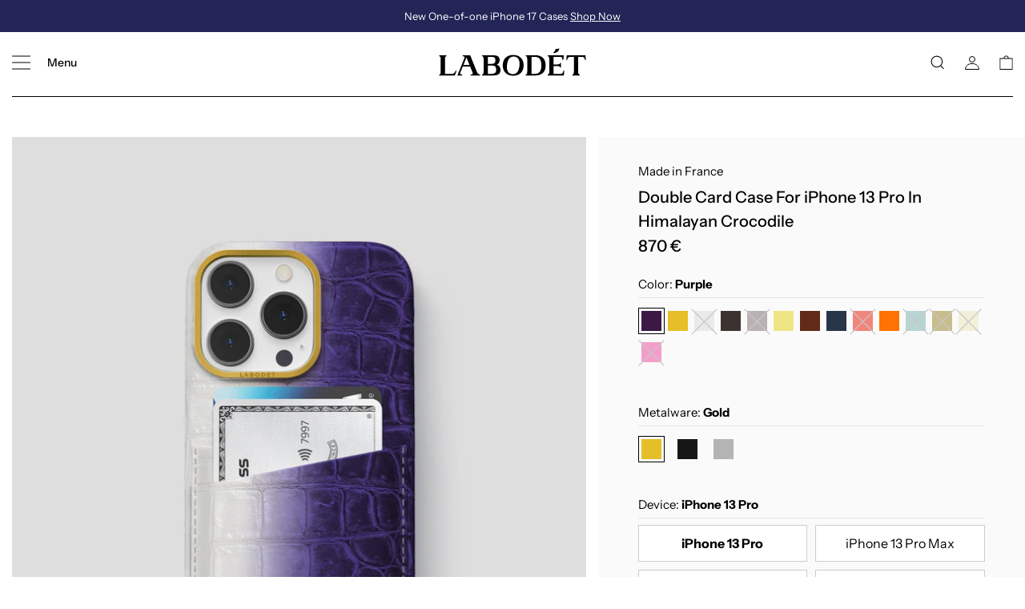

--- FILE ---
content_type: text/html; charset=utf-8
request_url: https://www.labodet.com/en-ae/products/iphone-13-pro-double-card-case-himalayan-crocodile
body_size: 80912
content:
<!doctype html>
<html class="no-js" lang="en">
<head>



  <meta charset="utf-8">
  <meta http-equiv="X-UA-Compatible" content="IE=edge,chrome=1">
  <meta name="viewport" content="width=device-width,initial-scale=1">
  <meta name="theme-color" content="#3a3a3a">
  <meta name="viewport" content="width=device-width, initial-scale=1.0, maximum-scale=1.0, user-scalable=0">
  <meta name="google-signin-client_id" content="231986237805-64db8kccjrtl1bha47d3l2cemeiof2u7.apps.googleusercontent.com">
  <meta name="facebook-domain-verification" content="e26hfh4h09sneg33aiydoudi86yt8t" />
  <link rel="preconnect" href="https://fonts.shopifycdn.com" />
  <link rel="preconnect" href="https://www.googletagmanager.com" />
  <link rel="preconnect" href="https://www.google-analytics.com" />
  <link rel="preconnect" href="https://stats.g.doubleclick.net" />
  <link rel="preconnect" href="https://www.googleadservices.com" /><link rel="canonical" href="https://www.labodet.com/en-ae/products/iphone-13-pro-double-card-case-himalayan-crocodile"><link rel="shortcut icon" href="//www.labodet.com/cdn/shop/files/Labodet_Favicon_32x32.png?v=1614327996" type="image/png"><title>Double Card Case For iPhone 13 Pro In Himalayan Crocodile
&ndash; Labodet</title><meta name="description" content="The Double Card iPhone 13 Pro Case is designed with functionality in mind. It has two sewn-on pockets for credit cards or IDs. The case is crafted from the unique Himalayan Crocodile leather.">


  <!-- /snippets/social-meta-tags.liquid -->




<meta property="og:site_name" content="Labodet">
<meta property="og:url" content="https://www.labodet.com/en-ae/products/iphone-13-pro-double-card-case-himalayan-crocodile">
<meta property="og:title" content="Double Card Case For iPhone 13 Pro In Himalayan Crocodile">
<meta property="og:type" content="product">
<meta property="og:description" content="The Double Card iPhone 13 Pro Case is designed with functionality in mind. It has two sewn-on pockets for credit cards or IDs. The case is crafted from the unique Himalayan Crocodile leather.">

  <meta property="og:price:amount" content="870">
  <meta property="og:price:currency" content="EUR">

<meta property="og:image" content="http://www.labodet.com/cdn/shop/products/Purple_iPhone_13_Pro_Himalaya_Card_Case_with_Gold_Metal_-1_Purple-Gold_1200x1200.jpg?v=1699890828"><meta property="og:image" content="http://www.labodet.com/cdn/shop/products/Navy_Blue_iPhone_13_Pro_Himalaya_Card_Case_with_Gold_Metal_-1_Navy-Blue-Gold_1200x1200.jpg?v=1699890828"><meta property="og:image" content="http://www.labodet.com/cdn/shop/products/Light-Mint_iPhone_13_Pro_Himalaya_Card_Case_with_Gold_Metal_-1_Light-Mint-Gold_1200x1200.jpg?v=1699890828">
<meta property="og:image:secure_url" content="https://www.labodet.com/cdn/shop/products/Purple_iPhone_13_Pro_Himalaya_Card_Case_with_Gold_Metal_-1_Purple-Gold_1200x1200.jpg?v=1699890828"><meta property="og:image:secure_url" content="https://www.labodet.com/cdn/shop/products/Navy_Blue_iPhone_13_Pro_Himalaya_Card_Case_with_Gold_Metal_-1_Navy-Blue-Gold_1200x1200.jpg?v=1699890828"><meta property="og:image:secure_url" content="https://www.labodet.com/cdn/shop/products/Light-Mint_iPhone_13_Pro_Himalaya_Card_Case_with_Gold_Metal_-1_Light-Mint-Gold_1200x1200.jpg?v=1699890828">


<meta name="twitter:card" content="summary_large_image">
<meta name="twitter:title" content="Double Card Case For iPhone 13 Pro In Himalayan Crocodile">
<meta name="twitter:description" content="The Double Card iPhone 13 Pro Case is designed with functionality in mind. It has two sewn-on pockets for credit cards or IDs. The case is crafted from the unique Himalayan Crocodile leather.">

  <script>
  function setCookie(cname, cvalue, exdays) {
    const d = new Date();
    d.setTime(d.getTime() + (exdays * 24 * 60 * 60 * 1000));
    let expires = "expires="+d.toUTCString();
    document.cookie = cname + "=" + cvalue + ";" + expires + ";path=/";
  }

  function getCookie(cname) {
    let name = cname + "=";
    let ca = document.cookie.split(';');
    for(let i = 0; i < ca.length; i++) {
      let c = ca[i];
      while (c.charAt(0) == ' ') {
        c = c.substring(1);
      }
      if (c.indexOf(name) == 0) {
        return c.substring(name.length, c.length);
      }
    }
    return "";
  }

  class RocketLazyLoadScripts {
    constructor() {
      this.triggerEvents = ["keydown", "mousedown", "mousemove", "touchmove", "touchstart", "touchend", "wheel"], this
        .userEventHandler = this._triggerListener.bind(this), this.touchStartHandler = this._onTouchStart.bind(this),
        this.touchMoveHandler = this._onTouchMove.bind(this), this.touchEndHandler = this._onTouchEnd.bind(this), this
        .clickHandler = this._onClick.bind(this), this.interceptedClicks = [], window.addEventListener("pageshow", (
          e => {
            this.persisted = e.persisted
          })), window.addEventListener("DOMContentLoaded", (() => {
          this._preconnect3rdParties()
        })), this.delayedScripts = {
          normal: [],
          async: [],
          defer: []
        }, this.allJQueries = []
    }
    _addUserInteractionListener(e) {
      document.hidden ? e._triggerListener() : (this.triggerEvents.forEach((t => window.addEventListener(t, e
        .userEventHandler, {
          passive: !0
        }))), window.addEventListener("touchstart", e.touchStartHandler, {
        passive: !0
      }), window.addEventListener("mousedown", e.touchStartHandler), document.addEventListener("visibilitychange",
        e.userEventHandler))
    }
    _removeUserInteractionListener() {
      this.triggerEvents.forEach((e => window.removeEventListener(e, this.userEventHandler, {
        passive: !0
      }))), document.removeEventListener("visibilitychange", this.userEventHandler)
    }
    _onTouchStart(e) {
      "HTML" !== e.target.tagName && (window.addEventListener("touchend", this.touchEndHandler), window
        .addEventListener("mouseup", this.touchEndHandler), window.addEventListener("touchmove", this
          .touchMoveHandler, {
            passive: !0
          }), window.addEventListener("mousemove", this.touchMoveHandler), e.target.addEventListener("click", this
          .clickHandler), this._renameDOMAttribute(e.target, "onclick", "rocket-onclick"))
    }
    _onTouchMove(e) {
      window.removeEventListener("touchend", this.touchEndHandler), window.removeEventListener("mouseup", this
        .touchEndHandler), window.removeEventListener("touchmove", this.touchMoveHandler, {
        passive: !0
      }), window.removeEventListener("mousemove", this.touchMoveHandler), e.target.removeEventListener("click", this
        .clickHandler), this._renameDOMAttribute(e.target, "rocket-onclick", "onclick")
    }
    _onTouchEnd(e) {
      window.removeEventListener("touchend", this.touchEndHandler), window.removeEventListener("mouseup", this
        .touchEndHandler), window.removeEventListener("touchmove", this.touchMoveHandler, {
        passive: !0
      }), window.removeEventListener("mousemove", this.touchMoveHandler)
    }
    _onClick(e) {
      e.target.removeEventListener("click", this.clickHandler), this._renameDOMAttribute(e.target, "rocket-onclick",
          "onclick"), this.interceptedClicks.push(e), e.preventDefault(), e.stopPropagation(), e
        .stopImmediatePropagation()
    }
    _replayClicks() {
      window.removeEventListener("touchstart", this.touchStartHandler, {
        passive: !0
      }), window.removeEventListener("mousedown", this.touchStartHandler), this.interceptedClicks.forEach((e => {
        e.target.dispatchEvent(new MouseEvent("click", {
          view: e.view,
          bubbles: !0,
          cancelable: !0
        }))
      }))
    }
    _renameDOMAttribute(e, t, n) {
      e.hasAttribute && e.hasAttribute(t) && (event.target.setAttribute(n, event.target.getAttribute(t)), event.target
        .removeAttribute(t))
    }
    _triggerListener() {
      this._removeUserInteractionListener(this), "loading" === document.readyState ? document.addEventListener(
        "DOMContentLoaded", this._loadEverythingNow.bind(this)) : this._loadEverythingNow()
    }
    _preconnect3rdParties() {
      let e = [];
      document.querySelectorAll("script[type=rocketlazyloadscript]").forEach((t => {
        if (t.hasAttribute("src")) {
          const n = new URL(t.src).origin;
          n !== location.origin && e.push({
            src: n,
            crossOrigin: t.crossOrigin || "module" === t.getAttribute("data-rocket-type")
          })
        }
      })), e = [...new Map(e.map((e => [JSON.stringify(e), e]))).values()], this._batchInjectResourceHints(e,
        "preconnect")
    }
    async _loadEverythingNow() {
      this.lastBreath = Date.now(), this._delayEventListeners(), this._delayJQueryReady(this), this
        ._handleDocumentWrite(), this._registerAllDelayedScripts(), this._preloadAllScripts(), await this
        ._loadScriptsFromList(this.delayedScripts.normal), await this._loadScriptsFromList(this.delayedScripts.defer),
        await this._loadScriptsFromList(this.delayedScripts.async);
      try {
        await this._triggerDOMContentLoaded(), await this._triggerWindowLoad()
      } catch (e) {}
      window.dispatchEvent(new Event("rocket-allScriptsLoaded")), this._replayClicks()
    }
    _registerAllDelayedScripts() {
      document.querySelectorAll("script[type=rocketlazyloadscript]").forEach((e => {
        e.hasAttribute("src") ? e.hasAttribute("async") && !1 !== e.async ? this.delayedScripts.async.push(e) :
          e.hasAttribute("defer") && !1 !== e.defer || "module" === e.getAttribute("data-rocket-type") ? this
          .delayedScripts.defer.push(e) : this.delayedScripts.normal.push(e) : this.delayedScripts.normal.push(
            e)
      }))
    }
    async _transformScript(e) {
      return await this._littleBreath(), new Promise((t => {
        const n = document.createElement("script");
        [...e.attributes].forEach((e => {
          let t = e.nodeName;
          "type" !== t && ("data-rocket-type" === t && (t = "type"), n.setAttribute(t, e.nodeValue))
        })), e.hasAttribute("src") ? (n.addEventListener("load", t), n.addEventListener("error", t)) : (n
          .text = e.text, t());
        try {
          e.parentNode.replaceChild(n, e)
        } catch (e) {
          t()
        }
      }))
    }
    async _loadScriptsFromList(e) {
      const t = e.shift();
      return t ? (await this._transformScript(t), this._loadScriptsFromList(e)) : Promise.resolve()
    }
    _preloadAllScripts() {
      this._batchInjectResourceHints([...this.delayedScripts.normal, ...this.delayedScripts.defer, ...this
        .delayedScripts.async
      ], "preload")
    }
    _batchInjectResourceHints(e, t) {
      var n = document.createDocumentFragment();
      e.forEach((e => {
        if (e.src) {
          const i = document.createElement("link");
          i.href = e.src, i.rel = t, "preconnect" !== t && (i.as = "script"), e.getAttribute && "module" === e
            .getAttribute("data-rocket-type") && (i.crossOrigin = !0), e.crossOrigin && (i.crossOrigin = e
              .crossOrigin), n.appendChild(i)
        }
      })), document.head.appendChild(n)
    }
    _delayEventListeners() {
      let e = {};

      function t(t, n) {
        ! function (t) {
          function n(n) {
            return e[t].eventsToRewrite.indexOf(n) >= 0 ? "rocket-" + n : n
          }
          e[t] || (e[t] = {
            originalFunctions: {
              add: t.addEventListener,
              remove: t.removeEventListener
            },
            eventsToRewrite: []
          }, t.addEventListener = function () {
            arguments[0] = n(arguments[0]), e[t].originalFunctions.add.apply(t, arguments)
          }, t.removeEventListener = function () {
            arguments[0] = n(arguments[0]), e[t].originalFunctions.remove.apply(t, arguments)
          })
        }(t), e[t].eventsToRewrite.push(n)
      }

      function n(e, t) {
        let n = e[t];
        Object.defineProperty(e, t, {
          get: () => n || function () {},
          set(i) {
            e["rocket" + t] = n = i
          }
        })
      }
      t(document, "DOMContentLoaded"), t(window, "DOMContentLoaded"), t(window, "load"), t(window, "pageshow"), t(
        document, "readystatechange"), n(document, "onreadystatechange"), n(window, "onload"), n(window,
        "onpageshow")
    }
    _delayJQueryReady(e) {
      let t = window.jQuery;
      Object.defineProperty(window, "jQuery", {
        get: () => t,
        set(n) {
          if (n && n.fn && !e.allJQueries.includes(n)) {
            n.fn.ready = n.fn.init.prototype.ready = function (t) {
              e.domReadyFired ? t.bind(document)(n) : document.addEventListener("rocket-DOMContentLoaded", (
              () => t.bind(document)(n)))
            };
            const t = n.fn.on;
            n.fn.on = n.fn.init.prototype.on = function () {
              if (this[0] === window) {
                function e(e) {
                  return e.split(" ").map((e => "load" === e || 0 === e.indexOf("load.") ?
                    "rocket-jquery-load" : e)).join(" ")
                }
                "string" == typeof arguments[0] || arguments[0] instanceof String ? arguments[0] = e(
                  arguments[0]) : "object" == typeof arguments[0] && Object.keys(arguments[0]).forEach((
                t => {
                  delete Object.assign(arguments[0], {
                    [e(t)]: arguments[0][t]
                  })[t]
                }))
              }
              return t.apply(this, arguments), this
            }, e.allJQueries.push(n)
          }
          t = n
        }
      })
    }
    async _triggerDOMContentLoaded() {
      this.domReadyFired = !0, await this._littleBreath(), document.dispatchEvent(new Event(
          "rocket-DOMContentLoaded")), await this._littleBreath(), window.dispatchEvent(new Event(
          "rocket-DOMContentLoaded")), await this._littleBreath(), document.dispatchEvent(new Event(
          "rocket-readystatechange")), await this._littleBreath(), document.rocketonreadystatechange && document
        .rocketonreadystatechange()
    }
    async _triggerWindowLoad() {
      await this._littleBreath(), window.dispatchEvent(new Event("rocket-load")), await this._littleBreath(), window
        .rocketonload && window.rocketonload(), await this._littleBreath(), this.allJQueries.forEach((e => e(window)
          .trigger("rocket-jquery-load"))), await this._littleBreath();
      const e = new Event("rocket-pageshow");
      e.persisted = this.persisted, window.dispatchEvent(e), await this._littleBreath(), window.rocketonpageshow &&
        window.rocketonpageshow({
          persisted: this.persisted
        })
    }
    _handleDocumentWrite() {
      const e = new Map;
      document.write = document.writeln = function (t) {
        const n = document.currentScript,
          i = document.createRange(),
          r = n.parentElement;
        let o = e.get(n);
        void 0 === o && (o = n.nextSibling, e.set(n, o));
        const s = document.createDocumentFragment();
        i.setStart(s, 0), s.appendChild(i.createContextualFragment(t)), r.insertBefore(s, o)
      }
    }
    async _littleBreath() {
      Date.now() - this.lastBreath > 45 && (await this._requestAnimFrame(), this.lastBreath = Date.now())
    }
    async _requestAnimFrame() {
      return document.hidden ? new Promise((e => setTimeout(e))) : new Promise((e => requestAnimationFrame(e)))
    }
    static run() {
      const e = new RocketLazyLoadScripts;
      e._addUserInteractionListener(e)
    }
  }
  RocketLazyLoadScripts.run();
  if (getCookie('third-party-scripts-loaded')) {
    window.dispatchEvent(new Event('mousemove'));
  }
  setCookie('third-party-scripts-loaded', 'true', 7);
</script>


  <link href="//www.labodet.com/cdn/shop/t/109/assets/bootstrap.min.css?v=60521506420470281601704879342" rel="stylesheet" type="text/css" media="all" />
  <link href="//www.labodet.com/cdn/shop/t/109/assets/theme.scss.css?v=10317950983824587181763061279" rel="stylesheet" type="text/css" media="all" />
  <link href="//www.labodet.com/cdn/shop/t/109/assets/vsh.scss.css?v=147251360657951610491704879337" rel="stylesheet" type="text/css" media="all" />

  <script defer>
    var theme = {
      breakpoints: {
        medium: 750,
        large: 990,
        widescreen: 1400
      },
      strings: {
        addToCart: "Add to cart",
        soldOut: "Sold out",
        unavailable: "Unavailable",
        regularPrice: "Regular price",
        salePrice: "Sale price",
        sale: "Sale",
        fromLowestPrice: "from [price]",
        vendor: "Vendor",
        showMore: "Show More",
        showLess: "Show Less",
        searchFor: "Search for",
        addressError: "Error looking up that address",
        addressNoResults: "No results for that address",
        addressQueryLimit: "You have exceeded the Google API usage limit. Consider upgrading to a \u003ca href=\"https:\/\/developers.google.com\/maps\/premium\/usage-limits\"\u003ePremium Plan\u003c\/a\u003e.",
        authError: "There was a problem authenticating your Google Maps account.",
        newWindow: "Opens in a new window.",
        external: "Opens external website.",
        newWindowExternal: "Opens external website in a new window.",
        removeLabel: "Remove [product]",
        update: "Update",
        quantity: "Quantity",
        discountedTotal: "Discounted total",
        regularTotal: "Regular total",
        priceColumn: "See Price column for discount details.",
        quantityMinimumMessage: "Quantity must be 1 or more",
        cartError: "There was an error while updating your cart. Please try again.",
        removedItemMessage: "Removed \u003cspan class=\"cart__removed-product-details\"\u003e([quantity]) [link]\u003c\/span\u003e from your cart.",
        unitPrice: "Unit price",
        unitPriceSeparator: "per",
        oneCartCount: "1 item",
        otherCartCount: "[count] items",
        quantityLabel: "Quantity: [count]",
        products: "Products",
        loading: "Loading",
        number_of_results: "[result_number] of [results_count]",
        number_of_results_found: "[results_count] results found",
        one_result_found: "1 result found"
      },
      moneyFormat: "€{{ amount_no_decimals }} EUR",
      moneyFormatWithCurrency: "€{{ amount_no_decimals }} EUR",
      settings: {
        predictiveSearchEnabled: true,
        predictiveSearchShowPrice: false,
        predictiveSearchShowVendor: false
      }
    }

    document.documentElement.className = document.documentElement.className.replace('no-js', 'js');
  </script><link href="//www.labodet.com/cdn/shop/t/109/assets/labodet-custom.scss?v=163164460487233729851724995041" rel="stylesheet" type="text/css" media="all" />

  
    <link href="//www.labodet.com/cdn/shop/t/109/assets/swatch.scss?v=39855799208439442481704879354" rel="stylesheet" type="text/css" media="all" />
  
  
  
  
    <script type=rocketlazyloadscript>window.performance && window.performance.mark && window.performance.mark('shopify.content_for_header.start');</script><meta name="google-site-verification" content="s0CkGDkYZ8-Zlb4zJrLbapoUoWdfJWUJEaIRFNwkDb4">
<meta id="shopify-digital-wallet" name="shopify-digital-wallet" content="/45920518296/digital_wallets/dialog">
<link rel="alternate" hreflang="x-default" href="https://www.labodet.com/products/iphone-13-pro-double-card-case-himalayan-crocodile">
<link rel="alternate" hreflang="en" href="https://www.labodet.com/products/iphone-13-pro-double-card-case-himalayan-crocodile">
<link rel="alternate" hreflang="en-US" href="https://www.labodet.com/en-us/products/iphone-13-pro-double-card-case-himalayan-crocodile">
<link rel="alternate" hreflang="en-GB" href="https://www.labodet.com/en-gb/products/iphone-13-pro-double-card-case-himalayan-crocodile">
<link rel="alternate" hreflang="en-AE" href="https://www.labodet.com/en-ae/products/iphone-13-pro-double-card-case-himalayan-crocodile">
<link rel="alternate" type="application/json+oembed" href="https://www.labodet.com/en-ae/products/iphone-13-pro-double-card-case-himalayan-crocodile.oembed">
<script async="async" src="/checkouts/internal/preloads.js?locale=en-AE"></script>
<script id="shopify-features" type="application/json">{"accessToken":"fadadb9c8def0141796df70a9c06255d","betas":["rich-media-storefront-analytics"],"domain":"www.labodet.com","predictiveSearch":true,"shopId":45920518296,"locale":"en"}</script>
<script type=rocketlazyloadscript>var Shopify = Shopify || {};
Shopify.shop = "labodet-store.myshopify.com";
Shopify.locale = "en";
Shopify.currency = {"active":"EUR","rate":"1.0"};
Shopify.country = "AE";
Shopify.theme = {"name":"shopify-theme\/main","id":138800038110,"schema_name":"Labodet Custom","schema_version":"1.0","theme_store_id":null,"role":"main"};
Shopify.theme.handle = "null";
Shopify.theme.style = {"id":null,"handle":null};
Shopify.cdnHost = "www.labodet.com/cdn";
Shopify.routes = Shopify.routes || {};
Shopify.routes.root = "/en-ae/";</script>
<script type="module">!function(o){(o.Shopify=o.Shopify||{}).modules=!0}(window);</script>
<script type=rocketlazyloadscript>!function(o){function n(){var o=[];function n(){o.push(Array.prototype.slice.apply(arguments))}return n.q=o,n}var t=o.Shopify=o.Shopify||{};t.loadFeatures=n(),t.autoloadFeatures=n()}(window);</script>
<script id="shop-js-analytics" type="application/json">{"pageType":"product"}</script>
<script defer="defer" async type="module" src="//www.labodet.com/cdn/shopifycloud/shop-js/modules/v2/client.init-shop-cart-sync_BT-GjEfc.en.esm.js"></script>
<script defer="defer" async type="module" src="//www.labodet.com/cdn/shopifycloud/shop-js/modules/v2/chunk.common_D58fp_Oc.esm.js"></script>
<script defer="defer" async type="module" src="//www.labodet.com/cdn/shopifycloud/shop-js/modules/v2/chunk.modal_xMitdFEc.esm.js"></script>
<script type="module">
  await import("//www.labodet.com/cdn/shopifycloud/shop-js/modules/v2/client.init-shop-cart-sync_BT-GjEfc.en.esm.js");
await import("//www.labodet.com/cdn/shopifycloud/shop-js/modules/v2/chunk.common_D58fp_Oc.esm.js");
await import("//www.labodet.com/cdn/shopifycloud/shop-js/modules/v2/chunk.modal_xMitdFEc.esm.js");

  window.Shopify.SignInWithShop?.initShopCartSync?.({"fedCMEnabled":true,"windoidEnabled":true});

</script>
<script type=rocketlazyloadscript>(function() {
  var isLoaded = false;
  function asyncLoad() {
    if (isLoaded) return;
    isLoaded = true;
    var urls = ["https:\/\/static.klaviyo.com\/onsite\/js\/UNTFaE\/klaviyo.js?company_id=UNTFaE\u0026shop=labodet-store.myshopify.com"];
    for (var i = 0; i < urls.length; i++) {
      var s = document.createElement('script');
      s.type = 'text/javascript';
      s.async = true;
      s.src = urls[i];
      var x = document.getElementsByTagName('script')[0];
      x.parentNode.insertBefore(s, x);
    }
  };
  if(window.attachEvent) {
    window.attachEvent('onload', asyncLoad);
  } else {
    window.addEventListener('load', asyncLoad, false);
  }
})();</script>
<script type=rocketlazyloadscript id="__st">var __st={"a":45920518296,"offset":-28800,"reqid":"0670bb89-41c4-417b-b45d-48285f16ff79-1769518988","pageurl":"www.labodet.com\/en-ae\/products\/iphone-13-pro-double-card-case-himalayan-crocodile","u":"ce832ee15bd2","p":"product","rtyp":"product","rid":7018683760792};</script>
<script type=rocketlazyloadscript>window.ShopifyPaypalV4VisibilityTracking = true;</script>
<script id="captcha-bootstrap">!function(){'use strict';const t='contact',e='account',n='new_comment',o=[[t,t],['blogs',n],['comments',n],[t,'customer']],c=[[e,'customer_login'],[e,'guest_login'],[e,'recover_customer_password'],[e,'create_customer']],r=t=>t.map((([t,e])=>`form[action*='/${t}']:not([data-nocaptcha='true']) input[name='form_type'][value='${e}']`)).join(','),a=t=>()=>t?[...document.querySelectorAll(t)].map((t=>t.form)):[];function s(){const t=[...o],e=r(t);return a(e)}const i='password',u='form_key',d=['recaptcha-v3-token','g-recaptcha-response','h-captcha-response',i],f=()=>{try{return window.sessionStorage}catch{return}},m='__shopify_v',_=t=>t.elements[u];function p(t,e,n=!1){try{const o=window.sessionStorage,c=JSON.parse(o.getItem(e)),{data:r}=function(t){const{data:e,action:n}=t;return t[m]||n?{data:e,action:n}:{data:t,action:n}}(c);for(const[e,n]of Object.entries(r))t.elements[e]&&(t.elements[e].value=n);n&&o.removeItem(e)}catch(o){console.error('form repopulation failed',{error:o})}}const l='form_type',E='cptcha';function T(t){t.dataset[E]=!0}const w=window,h=w.document,L='Shopify',v='ce_forms',y='captcha';let A=!1;((t,e)=>{const n=(g='f06e6c50-85a8-45c8-87d0-21a2b65856fe',I='https://cdn.shopify.com/shopifycloud/storefront-forms-hcaptcha/ce_storefront_forms_captcha_hcaptcha.v1.5.2.iife.js',D={infoText:'Protected by hCaptcha',privacyText:'Privacy',termsText:'Terms'},(t,e,n)=>{const o=w[L][v],c=o.bindForm;if(c)return c(t,g,e,D).then(n);var r;o.q.push([[t,g,e,D],n]),r=I,A||(h.body.append(Object.assign(h.createElement('script'),{id:'captcha-provider',async:!0,src:r})),A=!0)});var g,I,D;w[L]=w[L]||{},w[L][v]=w[L][v]||{},w[L][v].q=[],w[L][y]=w[L][y]||{},w[L][y].protect=function(t,e){n(t,void 0,e),T(t)},Object.freeze(w[L][y]),function(t,e,n,w,h,L){const[v,y,A,g]=function(t,e,n){const i=e?o:[],u=t?c:[],d=[...i,...u],f=r(d),m=r(i),_=r(d.filter((([t,e])=>n.includes(e))));return[a(f),a(m),a(_),s()]}(w,h,L),I=t=>{const e=t.target;return e instanceof HTMLFormElement?e:e&&e.form},D=t=>v().includes(t);t.addEventListener('submit',(t=>{const e=I(t);if(!e)return;const n=D(e)&&!e.dataset.hcaptchaBound&&!e.dataset.recaptchaBound,o=_(e),c=g().includes(e)&&(!o||!o.value);(n||c)&&t.preventDefault(),c&&!n&&(function(t){try{if(!f())return;!function(t){const e=f();if(!e)return;const n=_(t);if(!n)return;const o=n.value;o&&e.removeItem(o)}(t);const e=Array.from(Array(32),(()=>Math.random().toString(36)[2])).join('');!function(t,e){_(t)||t.append(Object.assign(document.createElement('input'),{type:'hidden',name:u})),t.elements[u].value=e}(t,e),function(t,e){const n=f();if(!n)return;const o=[...t.querySelectorAll(`input[type='${i}']`)].map((({name:t})=>t)),c=[...d,...o],r={};for(const[a,s]of new FormData(t).entries())c.includes(a)||(r[a]=s);n.setItem(e,JSON.stringify({[m]:1,action:t.action,data:r}))}(t,e)}catch(e){console.error('failed to persist form',e)}}(e),e.submit())}));const S=(t,e)=>{t&&!t.dataset[E]&&(n(t,e.some((e=>e===t))),T(t))};for(const o of['focusin','change'])t.addEventListener(o,(t=>{const e=I(t);D(e)&&S(e,y())}));const B=e.get('form_key'),M=e.get(l),P=B&&M;t.addEventListener('DOMContentLoaded',(()=>{const t=y();if(P)for(const e of t)e.elements[l].value===M&&p(e,B);[...new Set([...A(),...v().filter((t=>'true'===t.dataset.shopifyCaptcha))])].forEach((e=>S(e,t)))}))}(h,new URLSearchParams(w.location.search),n,t,e,['guest_login'])})(!0,!1)}();</script>
<script type=rocketlazyloadscript integrity="sha256-4kQ18oKyAcykRKYeNunJcIwy7WH5gtpwJnB7kiuLZ1E=" data-source-attribution="shopify.loadfeatures" defer="defer" src="//www.labodet.com/cdn/shopifycloud/storefront/assets/storefront/load_feature-a0a9edcb.js" crossorigin="anonymous"></script>
<script data-source-attribution="shopify.dynamic_checkout.dynamic.init">var Shopify=Shopify||{};Shopify.PaymentButton=Shopify.PaymentButton||{isStorefrontPortableWallets:!0,init:function(){window.Shopify.PaymentButton.init=function(){};var t=document.createElement("script");t.src="https://www.labodet.com/cdn/shopifycloud/portable-wallets/latest/portable-wallets.en.js",t.type="module",document.head.appendChild(t)}};
</script>
<script data-source-attribution="shopify.dynamic_checkout.buyer_consent">
  function portableWalletsHideBuyerConsent(e){var t=document.getElementById("shopify-buyer-consent"),n=document.getElementById("shopify-subscription-policy-button");t&&n&&(t.classList.add("hidden"),t.setAttribute("aria-hidden","true"),n.removeEventListener("click",e))}function portableWalletsShowBuyerConsent(e){var t=document.getElementById("shopify-buyer-consent"),n=document.getElementById("shopify-subscription-policy-button");t&&n&&(t.classList.remove("hidden"),t.removeAttribute("aria-hidden"),n.addEventListener("click",e))}window.Shopify?.PaymentButton&&(window.Shopify.PaymentButton.hideBuyerConsent=portableWalletsHideBuyerConsent,window.Shopify.PaymentButton.showBuyerConsent=portableWalletsShowBuyerConsent);
</script>
<script type=rocketlazyloadscript>
  function portableWalletsCleanup(e){e&&e.src&&console.error("Failed to load portable wallets script "+e.src);var t=document.querySelectorAll("shopify-accelerated-checkout .shopify-payment-button__skeleton, shopify-accelerated-checkout-cart .wallet-cart-button__skeleton"),e=document.getElementById("shopify-buyer-consent");for(let e=0;e<t.length;e++)t[e].remove();e&&e.remove()}function portableWalletsNotLoadedAsModule(e){e instanceof ErrorEvent&&"string"==typeof e.message&&e.message.includes("import.meta")&&"string"==typeof e.filename&&e.filename.includes("portable-wallets")&&(window.removeEventListener("error",portableWalletsNotLoadedAsModule),window.Shopify.PaymentButton.failedToLoad=e,"loading"===document.readyState?document.addEventListener("DOMContentLoaded",window.Shopify.PaymentButton.init):window.Shopify.PaymentButton.init())}window.addEventListener("error",portableWalletsNotLoadedAsModule);
</script>

<script type="module" src="https://www.labodet.com/cdn/shopifycloud/portable-wallets/latest/portable-wallets.en.js" onError="portableWalletsCleanup(this)" crossorigin="anonymous"></script>
<script nomodule>
  document.addEventListener("DOMContentLoaded", portableWalletsCleanup);
</script>

<link id="shopify-accelerated-checkout-styles" rel="stylesheet" media="screen" href="https://www.labodet.com/cdn/shopifycloud/portable-wallets/latest/accelerated-checkout-backwards-compat.css" crossorigin="anonymous">
<style id="shopify-accelerated-checkout-cart">
        #shopify-buyer-consent {
  margin-top: 1em;
  display: inline-block;
  width: 100%;
}

#shopify-buyer-consent.hidden {
  display: none;
}

#shopify-subscription-policy-button {
  background: none;
  border: none;
  padding: 0;
  text-decoration: underline;
  font-size: inherit;
  cursor: pointer;
}

#shopify-subscription-policy-button::before {
  box-shadow: none;
}

      </style>

<script type=rocketlazyloadscript>window.performance && window.performance.mark && window.performance.mark('shopify.content_for_header.end');</script>
  
    
    <link href="//www.labodet.com/cdn/shop/t/109/assets/theme.css?v=98839999036073210091724957425" rel="stylesheet" type="text/css" media="all" />
    <link href="//www.labodet.com/cdn/shop/t/109/assets/anton-custom.css?v=101973579311933329851723032712" rel="stylesheet" type="text/css" media="all" />


  <!-- <script defer src="https://unpkg.com/embeddable-nfts/dist/nft-card.min.js"></script> -->

<div class="ot-twitter-multi-pixel"></div>

	<meta property="omega:tags" content="Collection iPhone 13 Pro, LAB0567, sync_stop, ">
	<meta property="omega:product" content="7018683760792">
	<meta property="omega:product_type" content="">
	<meta property="omega:collections" content="413737976030, ">




 
 	 
	<script>
		var arrayTwitterPixelTrack = [];
	</script>
          
		   

		
          
		 


		
          
		 


		
          
		
		
		
          
		 
 		   
			<script>  
              arrayTwitterPixelTrack.push('o4pcq'); 
			</script>
		  




        

        <!-- SlideRule Script Start -->
        
        <!-- SlideRule Script End -->
        <!-- BEGIN app block: shopify://apps/stape-conversion-tracking/blocks/gtm/7e13c847-7971-409d-8fe0-29ec14d5f048 --><script>
  window.lsData = {};
  window.dataLayer = window.dataLayer || [];
  window.addEventListener("message", (event) => {
    if (event.data?.event) {
      window.dataLayer.push(event.data);
    }
  });
  window.dataShopStape = {
    shop: "www.labodet.com",
    shopId: "45920518296",
  }
</script>

<!-- END app block --><!-- BEGIN app block: shopify://apps/klaviyo-email-marketing-sms/blocks/klaviyo-onsite-embed/2632fe16-c075-4321-a88b-50b567f42507 -->












  <script async src="https://static.klaviyo.com/onsite/js/XFwSZb/klaviyo.js?company_id=XFwSZb"></script>
  <script>!function(){if(!window.klaviyo){window._klOnsite=window._klOnsite||[];try{window.klaviyo=new Proxy({},{get:function(n,i){return"push"===i?function(){var n;(n=window._klOnsite).push.apply(n,arguments)}:function(){for(var n=arguments.length,o=new Array(n),w=0;w<n;w++)o[w]=arguments[w];var t="function"==typeof o[o.length-1]?o.pop():void 0,e=new Promise((function(n){window._klOnsite.push([i].concat(o,[function(i){t&&t(i),n(i)}]))}));return e}}})}catch(n){window.klaviyo=window.klaviyo||[],window.klaviyo.push=function(){var n;(n=window._klOnsite).push.apply(n,arguments)}}}}();</script>

  
    <script id="viewed_product">
      if (item == null) {
        var _learnq = _learnq || [];

        var MetafieldReviews = null
        var MetafieldYotpoRating = null
        var MetafieldYotpoCount = null
        var MetafieldLooxRating = null
        var MetafieldLooxCount = null
        var okendoProduct = null
        var okendoProductReviewCount = null
        var okendoProductReviewAverageValue = null
        try {
          // The following fields are used for Customer Hub recently viewed in order to add reviews.
          // This information is not part of __kla_viewed. Instead, it is part of __kla_viewed_reviewed_items
          MetafieldReviews = {};
          MetafieldYotpoRating = null
          MetafieldYotpoCount = null
          MetafieldLooxRating = null
          MetafieldLooxCount = null

          okendoProduct = null
          // If the okendo metafield is not legacy, it will error, which then requires the new json formatted data
          if (okendoProduct && 'error' in okendoProduct) {
            okendoProduct = null
          }
          okendoProductReviewCount = okendoProduct ? okendoProduct.reviewCount : null
          okendoProductReviewAverageValue = okendoProduct ? okendoProduct.reviewAverageValue : null
        } catch (error) {
          console.error('Error in Klaviyo onsite reviews tracking:', error);
        }

        var item = {
          Name: "Double Card Case For iPhone 13 Pro In Himalayan Crocodile",
          ProductID: 7018683760792,
          Categories: ["iPhone 13 Pro"],
          ImageURL: "https://www.labodet.com/cdn/shop/products/Purple_iPhone_13_Pro_Himalaya_Card_Case_with_Gold_Metal_-1_Purple-Gold_grande.jpg?v=1699890828",
          URL: "https://www.labodet.com/en-ae/products/iphone-13-pro-double-card-case-himalayan-crocodile",
          Brand: "Labodet",
          Price: "€870 EUR",
          Value: "870",
          CompareAtPrice: "€0 EUR"
        };
        _learnq.push(['track', 'Viewed Product', item]);
        _learnq.push(['trackViewedItem', {
          Title: item.Name,
          ItemId: item.ProductID,
          Categories: item.Categories,
          ImageUrl: item.ImageURL,
          Url: item.URL,
          Metadata: {
            Brand: item.Brand,
            Price: item.Price,
            Value: item.Value,
            CompareAtPrice: item.CompareAtPrice
          },
          metafields:{
            reviews: MetafieldReviews,
            yotpo:{
              rating: MetafieldYotpoRating,
              count: MetafieldYotpoCount,
            },
            loox:{
              rating: MetafieldLooxRating,
              count: MetafieldLooxCount,
            },
            okendo: {
              rating: okendoProductReviewAverageValue,
              count: okendoProductReviewCount,
            }
          }
        }]);
      }
    </script>
  




  <script>
    window.klaviyoReviewsProductDesignMode = false
  </script>







<!-- END app block --><script src="https://cdn.shopify.com/extensions/019bfabb-cffe-7cac-851e-a548516beb44/stape-remix-30/assets/widget.js" type="text/javascript" defer="defer"></script>
<link href="https://monorail-edge.shopifysvc.com" rel="dns-prefetch">
<script>(function(){if ("sendBeacon" in navigator && "performance" in window) {try {var session_token_from_headers = performance.getEntriesByType('navigation')[0].serverTiming.find(x => x.name == '_s').description;} catch {var session_token_from_headers = undefined;}var session_cookie_matches = document.cookie.match(/_shopify_s=([^;]*)/);var session_token_from_cookie = session_cookie_matches && session_cookie_matches.length === 2 ? session_cookie_matches[1] : "";var session_token = session_token_from_headers || session_token_from_cookie || "";function handle_abandonment_event(e) {var entries = performance.getEntries().filter(function(entry) {return /monorail-edge.shopifysvc.com/.test(entry.name);});if (!window.abandonment_tracked && entries.length === 0) {window.abandonment_tracked = true;var currentMs = Date.now();var navigation_start = performance.timing.navigationStart;var payload = {shop_id: 45920518296,url: window.location.href,navigation_start,duration: currentMs - navigation_start,session_token,page_type: "product"};window.navigator.sendBeacon("https://monorail-edge.shopifysvc.com/v1/produce", JSON.stringify({schema_id: "online_store_buyer_site_abandonment/1.1",payload: payload,metadata: {event_created_at_ms: currentMs,event_sent_at_ms: currentMs}}));}}window.addEventListener('pagehide', handle_abandonment_event);}}());</script>
<script id="web-pixels-manager-setup">(function e(e,d,r,n,o){if(void 0===o&&(o={}),!Boolean(null===(a=null===(i=window.Shopify)||void 0===i?void 0:i.analytics)||void 0===a?void 0:a.replayQueue)){var i,a;window.Shopify=window.Shopify||{};var t=window.Shopify;t.analytics=t.analytics||{};var s=t.analytics;s.replayQueue=[],s.publish=function(e,d,r){return s.replayQueue.push([e,d,r]),!0};try{self.performance.mark("wpm:start")}catch(e){}var l=function(){var e={modern:/Edge?\/(1{2}[4-9]|1[2-9]\d|[2-9]\d{2}|\d{4,})\.\d+(\.\d+|)|Firefox\/(1{2}[4-9]|1[2-9]\d|[2-9]\d{2}|\d{4,})\.\d+(\.\d+|)|Chrom(ium|e)\/(9{2}|\d{3,})\.\d+(\.\d+|)|(Maci|X1{2}).+ Version\/(15\.\d+|(1[6-9]|[2-9]\d|\d{3,})\.\d+)([,.]\d+|)( \(\w+\)|)( Mobile\/\w+|) Safari\/|Chrome.+OPR\/(9{2}|\d{3,})\.\d+\.\d+|(CPU[ +]OS|iPhone[ +]OS|CPU[ +]iPhone|CPU IPhone OS|CPU iPad OS)[ +]+(15[._]\d+|(1[6-9]|[2-9]\d|\d{3,})[._]\d+)([._]\d+|)|Android:?[ /-](13[3-9]|1[4-9]\d|[2-9]\d{2}|\d{4,})(\.\d+|)(\.\d+|)|Android.+Firefox\/(13[5-9]|1[4-9]\d|[2-9]\d{2}|\d{4,})\.\d+(\.\d+|)|Android.+Chrom(ium|e)\/(13[3-9]|1[4-9]\d|[2-9]\d{2}|\d{4,})\.\d+(\.\d+|)|SamsungBrowser\/([2-9]\d|\d{3,})\.\d+/,legacy:/Edge?\/(1[6-9]|[2-9]\d|\d{3,})\.\d+(\.\d+|)|Firefox\/(5[4-9]|[6-9]\d|\d{3,})\.\d+(\.\d+|)|Chrom(ium|e)\/(5[1-9]|[6-9]\d|\d{3,})\.\d+(\.\d+|)([\d.]+$|.*Safari\/(?![\d.]+ Edge\/[\d.]+$))|(Maci|X1{2}).+ Version\/(10\.\d+|(1[1-9]|[2-9]\d|\d{3,})\.\d+)([,.]\d+|)( \(\w+\)|)( Mobile\/\w+|) Safari\/|Chrome.+OPR\/(3[89]|[4-9]\d|\d{3,})\.\d+\.\d+|(CPU[ +]OS|iPhone[ +]OS|CPU[ +]iPhone|CPU IPhone OS|CPU iPad OS)[ +]+(10[._]\d+|(1[1-9]|[2-9]\d|\d{3,})[._]\d+)([._]\d+|)|Android:?[ /-](13[3-9]|1[4-9]\d|[2-9]\d{2}|\d{4,})(\.\d+|)(\.\d+|)|Mobile Safari.+OPR\/([89]\d|\d{3,})\.\d+\.\d+|Android.+Firefox\/(13[5-9]|1[4-9]\d|[2-9]\d{2}|\d{4,})\.\d+(\.\d+|)|Android.+Chrom(ium|e)\/(13[3-9]|1[4-9]\d|[2-9]\d{2}|\d{4,})\.\d+(\.\d+|)|Android.+(UC? ?Browser|UCWEB|U3)[ /]?(15\.([5-9]|\d{2,})|(1[6-9]|[2-9]\d|\d{3,})\.\d+)\.\d+|SamsungBrowser\/(5\.\d+|([6-9]|\d{2,})\.\d+)|Android.+MQ{2}Browser\/(14(\.(9|\d{2,})|)|(1[5-9]|[2-9]\d|\d{3,})(\.\d+|))(\.\d+|)|K[Aa][Ii]OS\/(3\.\d+|([4-9]|\d{2,})\.\d+)(\.\d+|)/},d=e.modern,r=e.legacy,n=navigator.userAgent;return n.match(d)?"modern":n.match(r)?"legacy":"unknown"}(),u="modern"===l?"modern":"legacy",c=(null!=n?n:{modern:"",legacy:""})[u],f=function(e){return[e.baseUrl,"/wpm","/b",e.hashVersion,"modern"===e.buildTarget?"m":"l",".js"].join("")}({baseUrl:d,hashVersion:r,buildTarget:u}),m=function(e){var d=e.version,r=e.bundleTarget,n=e.surface,o=e.pageUrl,i=e.monorailEndpoint;return{emit:function(e){var a=e.status,t=e.errorMsg,s=(new Date).getTime(),l=JSON.stringify({metadata:{event_sent_at_ms:s},events:[{schema_id:"web_pixels_manager_load/3.1",payload:{version:d,bundle_target:r,page_url:o,status:a,surface:n,error_msg:t},metadata:{event_created_at_ms:s}}]});if(!i)return console&&console.warn&&console.warn("[Web Pixels Manager] No Monorail endpoint provided, skipping logging."),!1;try{return self.navigator.sendBeacon.bind(self.navigator)(i,l)}catch(e){}var u=new XMLHttpRequest;try{return u.open("POST",i,!0),u.setRequestHeader("Content-Type","text/plain"),u.send(l),!0}catch(e){return console&&console.warn&&console.warn("[Web Pixels Manager] Got an unhandled error while logging to Monorail."),!1}}}}({version:r,bundleTarget:l,surface:e.surface,pageUrl:self.location.href,monorailEndpoint:e.monorailEndpoint});try{o.browserTarget=l,function(e){var d=e.src,r=e.async,n=void 0===r||r,o=e.onload,i=e.onerror,a=e.sri,t=e.scriptDataAttributes,s=void 0===t?{}:t,l=document.createElement("script"),u=document.querySelector("head"),c=document.querySelector("body");if(l.async=n,l.src=d,a&&(l.integrity=a,l.crossOrigin="anonymous"),s)for(var f in s)if(Object.prototype.hasOwnProperty.call(s,f))try{l.dataset[f]=s[f]}catch(e){}if(o&&l.addEventListener("load",o),i&&l.addEventListener("error",i),u)u.appendChild(l);else{if(!c)throw new Error("Did not find a head or body element to append the script");c.appendChild(l)}}({src:f,async:!0,onload:function(){if(!function(){var e,d;return Boolean(null===(d=null===(e=window.Shopify)||void 0===e?void 0:e.analytics)||void 0===d?void 0:d.initialized)}()){var d=window.webPixelsManager.init(e)||void 0;if(d){var r=window.Shopify.analytics;r.replayQueue.forEach((function(e){var r=e[0],n=e[1],o=e[2];d.publishCustomEvent(r,n,o)})),r.replayQueue=[],r.publish=d.publishCustomEvent,r.visitor=d.visitor,r.initialized=!0}}},onerror:function(){return m.emit({status:"failed",errorMsg:"".concat(f," has failed to load")})},sri:function(e){var d=/^sha384-[A-Za-z0-9+/=]+$/;return"string"==typeof e&&d.test(e)}(c)?c:"",scriptDataAttributes:o}),m.emit({status:"loading"})}catch(e){m.emit({status:"failed",errorMsg:(null==e?void 0:e.message)||"Unknown error"})}}})({shopId: 45920518296,storefrontBaseUrl: "https://www.labodet.com",extensionsBaseUrl: "https://extensions.shopifycdn.com/cdn/shopifycloud/web-pixels-manager",monorailEndpoint: "https://monorail-edge.shopifysvc.com/unstable/produce_batch",surface: "storefront-renderer",enabledBetaFlags: ["2dca8a86"],webPixelsConfigList: [{"id":"1520664798","configuration":"{\"accountID\":\"XFwSZb\",\"webPixelConfig\":\"eyJlbmFibGVBZGRlZFRvQ2FydEV2ZW50cyI6IHRydWV9\"}","eventPayloadVersion":"v1","runtimeContext":"STRICT","scriptVersion":"524f6c1ee37bacdca7657a665bdca589","type":"APP","apiClientId":123074,"privacyPurposes":["ANALYTICS","MARKETING"],"dataSharingAdjustments":{"protectedCustomerApprovalScopes":["read_customer_address","read_customer_email","read_customer_name","read_customer_personal_data","read_customer_phone"]}},{"id":"1213825246","configuration":"{\"accountID\":\"45920518296\"}","eventPayloadVersion":"v1","runtimeContext":"STRICT","scriptVersion":"c0a2ceb098b536858278d481fbeefe60","type":"APP","apiClientId":10250649601,"privacyPurposes":[],"dataSharingAdjustments":{"protectedCustomerApprovalScopes":["read_customer_address","read_customer_email","read_customer_name","read_customer_personal_data","read_customer_phone"]}},{"id":"475005150","configuration":"{\"config\":\"{\\\"pixel_id\\\":\\\"G-2HY1402MHZ\\\",\\\"target_country\\\":\\\"DE\\\",\\\"gtag_events\\\":[{\\\"type\\\":\\\"begin_checkout\\\",\\\"action_label\\\":[\\\"G-2HY1402MHZ\\\",\\\"AW-597242033\\\/rU5yCJm5suIBELHh5JwC\\\"]},{\\\"type\\\":\\\"search\\\",\\\"action_label\\\":[\\\"G-2HY1402MHZ\\\",\\\"AW-597242033\\\/Z7KyCJy5suIBELHh5JwC\\\"]},{\\\"type\\\":\\\"view_item\\\",\\\"action_label\\\":[\\\"G-2HY1402MHZ\\\",\\\"AW-597242033\\\/Mx-YCJO5suIBELHh5JwC\\\",\\\"MC-ML8TEBT524\\\"]},{\\\"type\\\":\\\"purchase\\\",\\\"action_label\\\":[\\\"G-2HY1402MHZ\\\",\\\"AW-597242033\\\/cVbLCJC5suIBELHh5JwC\\\",\\\"MC-ML8TEBT524\\\"]},{\\\"type\\\":\\\"page_view\\\",\\\"action_label\\\":[\\\"G-2HY1402MHZ\\\",\\\"AW-597242033\\\/E-ZFCI25suIBELHh5JwC\\\",\\\"MC-ML8TEBT524\\\"]},{\\\"type\\\":\\\"add_payment_info\\\",\\\"action_label\\\":[\\\"G-2HY1402MHZ\\\",\\\"AW-597242033\\\/C_pwCJ-5suIBELHh5JwC\\\"]},{\\\"type\\\":\\\"add_to_cart\\\",\\\"action_label\\\":[\\\"G-2HY1402MHZ\\\",\\\"AW-597242033\\\/M-BQCJa5suIBELHh5JwC\\\"]}],\\\"enable_monitoring_mode\\\":false}\"}","eventPayloadVersion":"v1","runtimeContext":"OPEN","scriptVersion":"b2a88bafab3e21179ed38636efcd8a93","type":"APP","apiClientId":1780363,"privacyPurposes":[],"dataSharingAdjustments":{"protectedCustomerApprovalScopes":["read_customer_address","read_customer_email","read_customer_name","read_customer_personal_data","read_customer_phone"]}},{"id":"109445342","eventPayloadVersion":"1","runtimeContext":"LAX","scriptVersion":"1","type":"CUSTOM","privacyPurposes":["SALE_OF_DATA"],"name":" Stape Server GTM - checkout"},{"id":"shopify-app-pixel","configuration":"{}","eventPayloadVersion":"v1","runtimeContext":"STRICT","scriptVersion":"0450","apiClientId":"shopify-pixel","type":"APP","privacyPurposes":["ANALYTICS","MARKETING"]},{"id":"shopify-custom-pixel","eventPayloadVersion":"v1","runtimeContext":"LAX","scriptVersion":"0450","apiClientId":"shopify-pixel","type":"CUSTOM","privacyPurposes":["ANALYTICS","MARKETING"]}],isMerchantRequest: false,initData: {"shop":{"name":"Labodet","paymentSettings":{"currencyCode":"EUR"},"myshopifyDomain":"labodet-store.myshopify.com","countryCode":"HK","storefrontUrl":"https:\/\/www.labodet.com\/en-ae"},"customer":null,"cart":null,"checkout":null,"productVariants":[{"price":{"amount":870.0,"currencyCode":"EUR"},"product":{"title":"Double Card Case For iPhone 13 Pro In Himalayan Crocodile","vendor":"Labodet","id":"7018683760792","untranslatedTitle":"Double Card Case For iPhone 13 Pro In Himalayan Crocodile","url":"\/en-ae\/products\/iphone-13-pro-double-card-case-himalayan-crocodile","type":"Double Card"},"id":"43462584795358","image":{"src":"\/\/www.labodet.com\/cdn\/shop\/products\/Purple_iPhone_13_Pro_Himalaya_Card_Case_with_Gold_Metal_-1_Purple-Gold.jpg?v=1699890828"},"sku":"iPhone_13_Pro_Double_Card_Case_Himalayan_Crocodile.Color-Purple.Metalware-Gold.","title":"Purple \/ Gold","untranslatedTitle":"Purple \/ Gold"},{"price":{"amount":870.0,"currencyCode":"EUR"},"product":{"title":"Double Card Case For iPhone 13 Pro In Himalayan Crocodile","vendor":"Labodet","id":"7018683760792","untranslatedTitle":"Double Card Case For iPhone 13 Pro In Himalayan Crocodile","url":"\/en-ae\/products\/iphone-13-pro-double-card-case-himalayan-crocodile","type":"Double Card"},"id":"43462584828126","image":{"src":"\/\/www.labodet.com\/cdn\/shop\/products\/Purple_iPhone_13_Pro_Himalaya_Card_Case_with_Black_Metal_-1_Purple-Black.jpg?v=1664359621"},"sku":"iPhone_13_Pro_Double_Card_Case_Himalayan_Crocodile.Color-Purple.Metalware-Black.","title":"Purple \/ Black","untranslatedTitle":"Purple \/ Black"},{"price":{"amount":870.0,"currencyCode":"EUR"},"product":{"title":"Double Card Case For iPhone 13 Pro In Himalayan Crocodile","vendor":"Labodet","id":"7018683760792","untranslatedTitle":"Double Card Case For iPhone 13 Pro In Himalayan Crocodile","url":"\/en-ae\/products\/iphone-13-pro-double-card-case-himalayan-crocodile","type":"Double Card"},"id":"43462584860894","image":{"src":"\/\/www.labodet.com\/cdn\/shop\/products\/Purple_iPhone_13_Pro_Himalaya_Card_Case_with_Steel_Metal_-1_Purple-Steel.jpg?v=1664359625"},"sku":"iPhone_13_Pro_Double_Card_Case_Himalayan_Crocodile.Color-Purple.Metalware-Steel.","title":"Purple \/ Steel","untranslatedTitle":"Purple \/ Steel"},{"price":{"amount":870.0,"currencyCode":"EUR"},"product":{"title":"Double Card Case For iPhone 13 Pro In Himalayan Crocodile","vendor":"Labodet","id":"7018683760792","untranslatedTitle":"Double Card Case For iPhone 13 Pro In Himalayan Crocodile","url":"\/en-ae\/products\/iphone-13-pro-double-card-case-himalayan-crocodile","type":"Double Card"},"id":"43462581453022","image":{"src":"\/\/www.labodet.com\/cdn\/shop\/products\/Gold_iPhone_13_Pro_Himalaya_Card_Case_with_Gold_Metal_-1_Gold-Gold.jpg?v=1699890828"},"sku":"iPhone_13_Pro_Double_Card_Case_Himalayan_Crocodile.Color-Gold.Metalware-Gold.","title":"Gold \/ Gold","untranslatedTitle":"Gold \/ Gold"},{"price":{"amount":870.0,"currencyCode":"EUR"},"product":{"title":"Double Card Case For iPhone 13 Pro In Himalayan Crocodile","vendor":"Labodet","id":"7018683760792","untranslatedTitle":"Double Card Case For iPhone 13 Pro In Himalayan Crocodile","url":"\/en-ae\/products\/iphone-13-pro-double-card-case-himalayan-crocodile","type":"Double Card"},"id":"43462581518558","image":{"src":"\/\/www.labodet.com\/cdn\/shop\/products\/Gold_iPhone_13_Pro_Himalaya_Card_Case_with_Black_Metal_-1_Gold-Black.jpg?v=1699890828"},"sku":"iPhone_13_Pro_Double_Card_Case_Himalayan_Crocodile.Color-Gold.Metalware-Black.","title":"Gold \/ Black","untranslatedTitle":"Gold \/ Black"},{"price":{"amount":870.0,"currencyCode":"EUR"},"product":{"title":"Double Card Case For iPhone 13 Pro In Himalayan Crocodile","vendor":"Labodet","id":"7018683760792","untranslatedTitle":"Double Card Case For iPhone 13 Pro In Himalayan Crocodile","url":"\/en-ae\/products\/iphone-13-pro-double-card-case-himalayan-crocodile","type":"Double Card"},"id":"43462581551326","image":{"src":"\/\/www.labodet.com\/cdn\/shop\/products\/Gold_iPhone_13_Pro_Himalaya_Card_Case_with_Steel_Metal_-1_Gold-Steel.jpg?v=1699890828"},"sku":"iPhone_13_Pro_Double_Card_Case_Himalayan_Crocodile.Color-Gold.Metalware-Steel.","title":"Gold \/ Steel","untranslatedTitle":"Gold \/ Steel"},{"price":{"amount":870.0,"currencyCode":"EUR"},"product":{"title":"Double Card Case For iPhone 13 Pro In Himalayan Crocodile","vendor":"Labodet","id":"7018683760792","untranslatedTitle":"Double Card Case For iPhone 13 Pro In Himalayan Crocodile","url":"\/en-ae\/products\/iphone-13-pro-double-card-case-himalayan-crocodile","type":"Double Card"},"id":"43462581584094","image":{"src":"\/\/www.labodet.com\/cdn\/shop\/products\/Silver_iPhone_13_Pro_Himalaya_Card_Case_with_Gold_Metal_-1_Silver-Gold.jpg?v=1699890828"},"sku":"iPhone_13_Pro_Double_Card_Case_Himalayan_Crocodile.Color-Silver.Metalware-Gold.","title":"Silver \/ Gold","untranslatedTitle":"Silver \/ Gold"},{"price":{"amount":870.0,"currencyCode":"EUR"},"product":{"title":"Double Card Case For iPhone 13 Pro In Himalayan Crocodile","vendor":"Labodet","id":"7018683760792","untranslatedTitle":"Double Card Case For iPhone 13 Pro In Himalayan Crocodile","url":"\/en-ae\/products\/iphone-13-pro-double-card-case-himalayan-crocodile","type":"Double Card"},"id":"43462581649630","image":{"src":"\/\/www.labodet.com\/cdn\/shop\/products\/Silver_iPhone_13_Pro_Himalaya_Card_Case_with_Black_Metal_-1_Silver-Black.jpg?v=1699890828"},"sku":"iPhone_13_Pro_Double_Card_Case_Himalayan_Crocodile.Color-Silver.Metalware-Black.","title":"Silver \/ Black","untranslatedTitle":"Silver \/ Black"},{"price":{"amount":870.0,"currencyCode":"EUR"},"product":{"title":"Double Card Case For iPhone 13 Pro In Himalayan Crocodile","vendor":"Labodet","id":"7018683760792","untranslatedTitle":"Double Card Case For iPhone 13 Pro In Himalayan Crocodile","url":"\/en-ae\/products\/iphone-13-pro-double-card-case-himalayan-crocodile","type":"Double Card"},"id":"43462581682398","image":{"src":"\/\/www.labodet.com\/cdn\/shop\/products\/Silver_iPhone_13_Pro_Himalaya_Card_Case_with_Steel_Metal_-1_Silver-Steel.jpg?v=1699890828"},"sku":"iPhone_13_Pro_Double_Card_Case_Himalayan_Crocodile.Color-Silver.Metalware-Steel.","title":"Silver \/ Steel","untranslatedTitle":"Silver \/ Steel"},{"price":{"amount":870.0,"currencyCode":"EUR"},"product":{"title":"Double Card Case For iPhone 13 Pro In Himalayan Crocodile","vendor":"Labodet","id":"7018683760792","untranslatedTitle":"Double Card Case For iPhone 13 Pro In Himalayan Crocodile","url":"\/en-ae\/products\/iphone-13-pro-double-card-case-himalayan-crocodile","type":"Double Card"},"id":"43462582730974","image":{"src":"\/\/www.labodet.com\/cdn\/shop\/products\/Dark_iPhone_13_Pro_Himalaya_Card_Case_with_Gold_Metal_-1_Dark-Gold.jpg?v=1699890828"},"sku":"iPhone_13_Pro_Double_Card_Case_Himalayan_Crocodile.Color-Dark.Metalware-Gold.","title":"Dark \/ Gold","untranslatedTitle":"Dark \/ Gold"},{"price":{"amount":870.0,"currencyCode":"EUR"},"product":{"title":"Double Card Case For iPhone 13 Pro In Himalayan Crocodile","vendor":"Labodet","id":"7018683760792","untranslatedTitle":"Double Card Case For iPhone 13 Pro In Himalayan Crocodile","url":"\/en-ae\/products\/iphone-13-pro-double-card-case-himalayan-crocodile","type":"Double Card"},"id":"43462583582942","image":{"src":"\/\/www.labodet.com\/cdn\/shop\/products\/Dark_iPhone_13_Pro_Himalaya_Card_Case_with_Black_Metal_-1_Dark-Black.jpg?v=1699890828"},"sku":"iPhone_13_Pro_Double_Card_Case_Himalayan_Crocodile.Color-Dark.Metalware-Black.","title":"Dark \/ Black","untranslatedTitle":"Dark \/ Black"},{"price":{"amount":870.0,"currencyCode":"EUR"},"product":{"title":"Double Card Case For iPhone 13 Pro In Himalayan Crocodile","vendor":"Labodet","id":"7018683760792","untranslatedTitle":"Double Card Case For iPhone 13 Pro In Himalayan Crocodile","url":"\/en-ae\/products\/iphone-13-pro-double-card-case-himalayan-crocodile","type":"Double Card"},"id":"43462583681246","image":{"src":"\/\/www.labodet.com\/cdn\/shop\/products\/Dark_iPhone_13_Pro_Himalaya_Card_Case_with_Steel_Metal_-1_Dark-Steel.jpg?v=1699890828"},"sku":"iPhone_13_Pro_Double_Card_Case_Himalayan_Crocodile.Color-Dark.Metalware-Steel.","title":"Dark \/ Steel","untranslatedTitle":"Dark \/ Steel"},{"price":{"amount":870.0,"currencyCode":"EUR"},"product":{"title":"Double Card Case For iPhone 13 Pro In Himalayan Crocodile","vendor":"Labodet","id":"7018683760792","untranslatedTitle":"Double Card Case For iPhone 13 Pro In Himalayan Crocodile","url":"\/en-ae\/products\/iphone-13-pro-double-card-case-himalayan-crocodile","type":"Double Card"},"id":"43462583779550","image":{"src":"\/\/www.labodet.com\/cdn\/shop\/products\/Light_iPhone_13_Pro_Himalaya_Card_Case_with_Gold_Metal_-1_Light-Gold.jpg?v=1699890828"},"sku":"iPhone_13_Pro_Double_Card_Case_Himalayan_Crocodile.Color-Light.Metalware-Gold.","title":"Light \/ Gold","untranslatedTitle":"Light \/ Gold"},{"price":{"amount":870.0,"currencyCode":"EUR"},"product":{"title":"Double Card Case For iPhone 13 Pro In Himalayan Crocodile","vendor":"Labodet","id":"7018683760792","untranslatedTitle":"Double Card Case For iPhone 13 Pro In Himalayan Crocodile","url":"\/en-ae\/products\/iphone-13-pro-double-card-case-himalayan-crocodile","type":"Double Card"},"id":"43462583976158","image":{"src":"\/\/www.labodet.com\/cdn\/shop\/products\/Light_iPhone_13_Pro_Himalaya_Card_Case_with_Black_Metal_-1_Light-Black.jpg?v=1699890828"},"sku":"iPhone_13_Pro_Double_Card_Case_Himalayan_Crocodile.Color-Light.Metalware-Black.","title":"Light \/ Black","untranslatedTitle":"Light \/ Black"},{"price":{"amount":870.0,"currencyCode":"EUR"},"product":{"title":"Double Card Case For iPhone 13 Pro In Himalayan Crocodile","vendor":"Labodet","id":"7018683760792","untranslatedTitle":"Double Card Case For iPhone 13 Pro In Himalayan Crocodile","url":"\/en-ae\/products\/iphone-13-pro-double-card-case-himalayan-crocodile","type":"Double Card"},"id":"43462584074462","image":{"src":"\/\/www.labodet.com\/cdn\/shop\/products\/Light_iPhone_13_Pro_Himalaya_Card_Case_with_Steel_Metal_-1_Light-Steel.jpg?v=1699890828"},"sku":"iPhone_13_Pro_Double_Card_Case_Himalayan_Crocodile.Color-Light.Metalware-Steel.","title":"Light \/ Steel","untranslatedTitle":"Light \/ Steel"},{"price":{"amount":870.0,"currencyCode":"EUR"},"product":{"title":"Double Card Case For iPhone 13 Pro In Himalayan Crocodile","vendor":"Labodet","id":"7018683760792","untranslatedTitle":"Double Card Case For iPhone 13 Pro In Himalayan Crocodile","url":"\/en-ae\/products\/iphone-13-pro-double-card-case-himalayan-crocodile","type":"Double Card"},"id":"43462584107230","image":{"src":"\/\/www.labodet.com\/cdn\/shop\/products\/Natural_iPhone_13_Pro_Himalaya_Card_Case_with_Gold_Metal_-1_Natural-Gold.jpg?v=1699890828"},"sku":"iPhone_13_Pro_Double_Card_Case_Himalayan_Crocodile.Color-Natural.Metalware-Gold.","title":"Natural \/ Gold","untranslatedTitle":"Natural \/ Gold"},{"price":{"amount":870.0,"currencyCode":"EUR"},"product":{"title":"Double Card Case For iPhone 13 Pro In Himalayan Crocodile","vendor":"Labodet","id":"7018683760792","untranslatedTitle":"Double Card Case For iPhone 13 Pro In Himalayan Crocodile","url":"\/en-ae\/products\/iphone-13-pro-double-card-case-himalayan-crocodile","type":"Double Card"},"id":"43462584172766","image":{"src":"\/\/www.labodet.com\/cdn\/shop\/products\/Natural_iPhone_13_Pro_Himalaya_Card_Case_with_Black_Metal_-1_Natural-Black.jpg?v=1699890828"},"sku":"iPhone_13_Pro_Double_Card_Case_Himalayan_Crocodile.Color-Natural.Metalware-Black.","title":"Natural \/ Black","untranslatedTitle":"Natural \/ Black"},{"price":{"amount":870.0,"currencyCode":"EUR"},"product":{"title":"Double Card Case For iPhone 13 Pro In Himalayan Crocodile","vendor":"Labodet","id":"7018683760792","untranslatedTitle":"Double Card Case For iPhone 13 Pro In Himalayan Crocodile","url":"\/en-ae\/products\/iphone-13-pro-double-card-case-himalayan-crocodile","type":"Double Card"},"id":"43462584303838","image":{"src":"\/\/www.labodet.com\/cdn\/shop\/products\/Natural_iPhone_13_Pro_Himalaya_Card_Case_with_Steel_Metal_-1_Natural-Steel.jpg?v=1699890828"},"sku":"iPhone_13_Pro_Double_Card_Case_Himalayan_Crocodile.Color-Natural.Metalware-Steel.","title":"Natural \/ Steel","untranslatedTitle":"Natural \/ Steel"},{"price":{"amount":870.0,"currencyCode":"EUR"},"product":{"title":"Double Card Case For iPhone 13 Pro In Himalayan Crocodile","vendor":"Labodet","id":"7018683760792","untranslatedTitle":"Double Card Case For iPhone 13 Pro In Himalayan Crocodile","url":"\/en-ae\/products\/iphone-13-pro-double-card-case-himalayan-crocodile","type":"Double Card"},"id":"43462584369374","image":{"src":"\/\/www.labodet.com\/cdn\/shop\/products\/Dark_Brown_iPhone_13_Pro_Himalaya_Card_Case_with_Gold_Metal_-1_Dark-Brown-Gold.jpg?v=1699890828"},"sku":"iPhone_13_Pro_Double_Card_Case_Himalayan_Crocodile.Color-Dark-Brown.Metalware-Gold.","title":"Dark-Brown \/ Gold","untranslatedTitle":"Dark-Brown \/ Gold"},{"price":{"amount":870.0,"currencyCode":"EUR"},"product":{"title":"Double Card Case For iPhone 13 Pro In Himalayan Crocodile","vendor":"Labodet","id":"7018683760792","untranslatedTitle":"Double Card Case For iPhone 13 Pro In Himalayan Crocodile","url":"\/en-ae\/products\/iphone-13-pro-double-card-case-himalayan-crocodile","type":"Double Card"},"id":"43462584434910","image":{"src":"\/\/www.labodet.com\/cdn\/shop\/products\/Dark_Brown_iPhone_13_Pro_Himalaya_Card_Case_with_Black_Metal_-1_Dark-Brown-Black.jpg?v=1699890828"},"sku":"iPhone_13_Pro_Double_Card_Case_Himalayan_Crocodile.Color-Dark-Brown.Metalware-Black.","title":"Dark-Brown \/ Black","untranslatedTitle":"Dark-Brown \/ Black"},{"price":{"amount":870.0,"currencyCode":"EUR"},"product":{"title":"Double Card Case For iPhone 13 Pro In Himalayan Crocodile","vendor":"Labodet","id":"7018683760792","untranslatedTitle":"Double Card Case For iPhone 13 Pro In Himalayan Crocodile","url":"\/en-ae\/products\/iphone-13-pro-double-card-case-himalayan-crocodile","type":"Double Card"},"id":"43462584598750","image":{"src":"\/\/www.labodet.com\/cdn\/shop\/products\/Dark_Brown_iPhone_13_Pro_Himalaya_Card_Case_with_Steel_Metal_-1_Dark-Brown-Steel.jpg?v=1699890828"},"sku":"iPhone_13_Pro_Double_Card_Case_Himalayan_Crocodile.Color-Dark-Brown.Metalware-Steel.","title":"Dark-Brown \/ Steel","untranslatedTitle":"Dark-Brown \/ Steel"},{"price":{"amount":870.0,"currencyCode":"EUR"},"product":{"title":"Double Card Case For iPhone 13 Pro In Himalayan Crocodile","vendor":"Labodet","id":"7018683760792","untranslatedTitle":"Double Card Case For iPhone 13 Pro In Himalayan Crocodile","url":"\/en-ae\/products\/iphone-13-pro-double-card-case-himalayan-crocodile","type":"Double Card"},"id":"43462584631518","image":{"src":"\/\/www.labodet.com\/cdn\/shop\/products\/Navy_Blue_iPhone_13_Pro_Himalaya_Card_Case_with_Gold_Metal_-1_Navy-Blue-Gold.jpg?v=1699890828"},"sku":"iPhone_13_Pro_Double_Card_Case_Himalayan_Crocodile.Color-Navy-Blue.Metalware-Gold.","title":"Navy-Blue \/ Gold","untranslatedTitle":"Navy-Blue \/ Gold"},{"price":{"amount":870.0,"currencyCode":"EUR"},"product":{"title":"Double Card Case For iPhone 13 Pro In Himalayan Crocodile","vendor":"Labodet","id":"7018683760792","untranslatedTitle":"Double Card Case For iPhone 13 Pro In Himalayan Crocodile","url":"\/en-ae\/products\/iphone-13-pro-double-card-case-himalayan-crocodile","type":"Double Card"},"id":"43462584697054","image":{"src":"\/\/www.labodet.com\/cdn\/shop\/products\/Navy_Blue_iPhone_13_Pro_Himalaya_Card_Case_with_Black_Metal_-1_Navy-Blue-Black.jpg?v=1699890828"},"sku":"iPhone_13_Pro_Double_Card_Case_Himalayan_Crocodile.Color-Navy-Blue.Metalware-Black.","title":"Navy-Blue \/ Black","untranslatedTitle":"Navy-Blue \/ Black"},{"price":{"amount":870.0,"currencyCode":"EUR"},"product":{"title":"Double Card Case For iPhone 13 Pro In Himalayan Crocodile","vendor":"Labodet","id":"7018683760792","untranslatedTitle":"Double Card Case For iPhone 13 Pro In Himalayan Crocodile","url":"\/en-ae\/products\/iphone-13-pro-double-card-case-himalayan-crocodile","type":"Double Card"},"id":"43462584729822","image":{"src":"\/\/www.labodet.com\/cdn\/shop\/products\/Navy_Blue_iPhone_13_Pro_Himalaya_Card_Case_with_Steel_Metal_-1_Navy-Blue-Steel.jpg?v=1699890828"},"sku":"iPhone_13_Pro_Double_Card_Case_Himalayan_Crocodile.Color-Navy-Blue.Metalware-Steel.","title":"Navy-Blue \/ Steel","untranslatedTitle":"Navy-Blue \/ Steel"},{"price":{"amount":870.0,"currencyCode":"EUR"},"product":{"title":"Double Card Case For iPhone 13 Pro In Himalayan Crocodile","vendor":"Labodet","id":"7018683760792","untranslatedTitle":"Double Card Case For iPhone 13 Pro In Himalayan Crocodile","url":"\/en-ae\/products\/iphone-13-pro-double-card-case-himalayan-crocodile","type":"Double Card"},"id":"43462585057502","image":{"src":"\/\/www.labodet.com\/cdn\/shop\/products\/Red_iPhone_13_Pro_Himalaya_Card_Case_with_Gold_Metal_-1_Red-Gold.jpg?v=1664359638"},"sku":"iPhone_13_Pro_Double_Card_Case_Himalayan_Crocodile.Color-Red.Metalware-Gold.","title":"Red \/ Gold","untranslatedTitle":"Red \/ Gold"},{"price":{"amount":870.0,"currencyCode":"EUR"},"product":{"title":"Double Card Case For iPhone 13 Pro In Himalayan Crocodile","vendor":"Labodet","id":"7018683760792","untranslatedTitle":"Double Card Case For iPhone 13 Pro In Himalayan Crocodile","url":"\/en-ae\/products\/iphone-13-pro-double-card-case-himalayan-crocodile","type":"Double Card"},"id":"43462585090270","image":{"src":"\/\/www.labodet.com\/cdn\/shop\/products\/Red_iPhone_13_Pro_Himalaya_Card_Case_with_Black_Metal_-1_Red-Black.jpg?v=1664359641"},"sku":"iPhone_13_Pro_Double_Card_Case_Himalayan_Crocodile.Color-Red.Metalware-Black.","title":"Red \/ Black","untranslatedTitle":"Red \/ Black"},{"price":{"amount":870.0,"currencyCode":"EUR"},"product":{"title":"Double Card Case For iPhone 13 Pro In Himalayan Crocodile","vendor":"Labodet","id":"7018683760792","untranslatedTitle":"Double Card Case For iPhone 13 Pro In Himalayan Crocodile","url":"\/en-ae\/products\/iphone-13-pro-double-card-case-himalayan-crocodile","type":"Double Card"},"id":"43462585123038","image":{"src":"\/\/www.labodet.com\/cdn\/shop\/products\/Red_iPhone_13_Pro_Himalaya_Card_Case_with_Steel_Metal_-1_Red-Steel.jpg?v=1664359644"},"sku":"iPhone_13_Pro_Double_Card_Case_Himalayan_Crocodile.Color-Red.Metalware-Steel.","title":"Red \/ Steel","untranslatedTitle":"Red \/ Steel"},{"price":{"amount":870.0,"currencyCode":"EUR"},"product":{"title":"Double Card Case For iPhone 13 Pro In Himalayan Crocodile","vendor":"Labodet","id":"7018683760792","untranslatedTitle":"Double Card Case For iPhone 13 Pro In Himalayan Crocodile","url":"\/en-ae\/products\/iphone-13-pro-double-card-case-himalayan-crocodile","type":"Double Card"},"id":"43462585155806","image":{"src":"\/\/www.labodet.com\/cdn\/shop\/products\/Orange_iPhone_13_Pro_Himalaya_Card_Case_with_Gold_Metal_-1_Orange-Gold.jpg?v=1664359647"},"sku":"iPhone_13_Pro_Double_Card_Case_Himalayan_Crocodile.Color-Orange.Metalware-Gold.","title":"Orange \/ Gold","untranslatedTitle":"Orange \/ Gold"},{"price":{"amount":870.0,"currencyCode":"EUR"},"product":{"title":"Double Card Case For iPhone 13 Pro In Himalayan Crocodile","vendor":"Labodet","id":"7018683760792","untranslatedTitle":"Double Card Case For iPhone 13 Pro In Himalayan Crocodile","url":"\/en-ae\/products\/iphone-13-pro-double-card-case-himalayan-crocodile","type":"Double Card"},"id":"43462585221342","image":{"src":"\/\/www.labodet.com\/cdn\/shop\/products\/Orange_iPhone_13_Pro_Himalaya_Card_Case_with_Black_Metal_-1_Orange-Black.jpg?v=1664359651"},"sku":"iPhone_13_Pro_Double_Card_Case_Himalayan_Crocodile.Color-Orange.Metalware-Black.","title":"Orange \/ Black","untranslatedTitle":"Orange \/ Black"},{"price":{"amount":870.0,"currencyCode":"EUR"},"product":{"title":"Double Card Case For iPhone 13 Pro In Himalayan Crocodile","vendor":"Labodet","id":"7018683760792","untranslatedTitle":"Double Card Case For iPhone 13 Pro In Himalayan Crocodile","url":"\/en-ae\/products\/iphone-13-pro-double-card-case-himalayan-crocodile","type":"Double Card"},"id":"43462585286878","image":{"src":"\/\/www.labodet.com\/cdn\/shop\/products\/Orange_iPhone_13_Pro_Himalaya_Card_Case_with_Steel_Metal_-1_Orange-Steel.jpg?v=1664359654"},"sku":"iPhone_13_Pro_Double_Card_Case_Himalayan_Crocodile.Color-Orange.Metalware-Steel.","title":"Orange \/ Steel","untranslatedTitle":"Orange \/ Steel"},{"price":{"amount":870.0,"currencyCode":"EUR"},"product":{"title":"Double Card Case For iPhone 13 Pro In Himalayan Crocodile","vendor":"Labodet","id":"7018683760792","untranslatedTitle":"Double Card Case For iPhone 13 Pro In Himalayan Crocodile","url":"\/en-ae\/products\/iphone-13-pro-double-card-case-himalayan-crocodile","type":"Double Card"},"id":"43462581256414","image":{"src":"\/\/www.labodet.com\/cdn\/shop\/products\/Light-Mint_iPhone_13_Pro_Himalaya_Card_Case_with_Gold_Metal_-1_Light-Mint-Gold.jpg?v=1699890828"},"sku":"iPhone_13_Pro_Double_Card_Case_Himalayan_Crocodile.Color-Light-Mint.Metalware-Gold.","title":"Light-Mint \/ Gold","untranslatedTitle":"Light-Mint \/ Gold"},{"price":{"amount":870.0,"currencyCode":"EUR"},"product":{"title":"Double Card Case For iPhone 13 Pro In Himalayan Crocodile","vendor":"Labodet","id":"7018683760792","untranslatedTitle":"Double Card Case For iPhone 13 Pro In Himalayan Crocodile","url":"\/en-ae\/products\/iphone-13-pro-double-card-case-himalayan-crocodile","type":"Double Card"},"id":"43462581321950","image":{"src":"\/\/www.labodet.com\/cdn\/shop\/products\/Light-Mint_iPhone_13_Pro_Himalaya_Card_Case_with_Black_Metal_-1_Light-Mint-Black.jpg?v=1699890828"},"sku":"iPhone_13_Pro_Double_Card_Case_Himalayan_Crocodile.Color-Light-Mint.Metalware-Black.","title":"Light-Mint \/ Black","untranslatedTitle":"Light-Mint \/ Black"},{"price":{"amount":870.0,"currencyCode":"EUR"},"product":{"title":"Double Card Case For iPhone 13 Pro In Himalayan Crocodile","vendor":"Labodet","id":"7018683760792","untranslatedTitle":"Double Card Case For iPhone 13 Pro In Himalayan Crocodile","url":"\/en-ae\/products\/iphone-13-pro-double-card-case-himalayan-crocodile","type":"Double Card"},"id":"43462581420254","image":{"src":"\/\/www.labodet.com\/cdn\/shop\/products\/Light-Mint_iPhone_13_Pro_Himalaya_Card_Case_with_Steel_Metal_-1_Light-Mint-Steel.jpg?v=1699890828"},"sku":"iPhone_13_Pro_Double_Card_Case_Himalayan_Crocodile.Color-Light-Mint.Metalware-Steel.","title":"Light-Mint \/ Steel","untranslatedTitle":"Light-Mint \/ Steel"},{"price":{"amount":870.0,"currencyCode":"EUR"},"product":{"title":"Double Card Case For iPhone 13 Pro In Himalayan Crocodile","vendor":"Labodet","id":"7018683760792","untranslatedTitle":"Double Card Case For iPhone 13 Pro In Himalayan Crocodile","url":"\/en-ae\/products\/iphone-13-pro-double-card-case-himalayan-crocodile","type":"Double Card"},"id":"43462581911774","image":{"src":"\/\/www.labodet.com\/cdn\/shop\/products\/Antique-Bronze_iPhone_13_Pro_Himalaya_Card_Case_with_Gold_Metal_-1_Antique-Bronze-Gold.jpg?v=1699890828"},"sku":"iPhone_13_Pro_Double_Card_Case_Himalayan_Crocodile.Color-Antique-Bronze.Metalware-Gold.","title":"Antique-Bronze \/ Gold","untranslatedTitle":"Antique-Bronze \/ Gold"},{"price":{"amount":870.0,"currencyCode":"EUR"},"product":{"title":"Double Card Case For iPhone 13 Pro In Himalayan Crocodile","vendor":"Labodet","id":"7018683760792","untranslatedTitle":"Double Card Case For iPhone 13 Pro In Himalayan Crocodile","url":"\/en-ae\/products\/iphone-13-pro-double-card-case-himalayan-crocodile","type":"Double Card"},"id":"43462582075614","image":{"src":"\/\/www.labodet.com\/cdn\/shop\/products\/Antique-Bronze_iPhone_13_Pro_Himalaya_Card_Case_with_Black_Metal_-1_Antique-Bronze-Black.jpg?v=1699890828"},"sku":"iPhone_13_Pro_Double_Card_Case_Himalayan_Crocodile.Color-Antique-Bronze.Metalware-Black.","title":"Antique-Bronze \/ Black","untranslatedTitle":"Antique-Bronze \/ Black"},{"price":{"amount":870.0,"currencyCode":"EUR"},"product":{"title":"Double Card Case For iPhone 13 Pro In Himalayan Crocodile","vendor":"Labodet","id":"7018683760792","untranslatedTitle":"Double Card Case For iPhone 13 Pro In Himalayan Crocodile","url":"\/en-ae\/products\/iphone-13-pro-double-card-case-himalayan-crocodile","type":"Double Card"},"id":"43462582141150","image":{"src":"\/\/www.labodet.com\/cdn\/shop\/products\/Antique-Bronze_iPhone_13_Pro_Himalaya_Card_Case_with_Steel_Metal_-1_Antique-Bronze-Steel.jpg?v=1699890828"},"sku":"iPhone_13_Pro_Double_Card_Case_Himalayan_Crocodile.Color-Antique-Bronze.Metalware-Steel.","title":"Antique-Bronze \/ Steel","untranslatedTitle":"Antique-Bronze \/ Steel"},{"price":{"amount":870.0,"currencyCode":"EUR"},"product":{"title":"Double Card Case For iPhone 13 Pro In Himalayan Crocodile","vendor":"Labodet","id":"7018683760792","untranslatedTitle":"Double Card Case For iPhone 13 Pro In Himalayan Crocodile","url":"\/en-ae\/products\/iphone-13-pro-double-card-case-himalayan-crocodile","type":"Double Card"},"id":"43462581715166","image":{"src":"\/\/www.labodet.com\/cdn\/shop\/products\/Arctic_iPhone_13_Pro_Himalaya_Card_Case_with_Gold_Metal_-1_Arctic-Gold.jpg?v=1699890828"},"sku":"iPhone_13_Pro_Double_Card_Case_Himalayan_Crocodile.Color-Arctic.Metalware-Gold.","title":"Arctic \/ Gold","untranslatedTitle":"Arctic \/ Gold"},{"price":{"amount":870.0,"currencyCode":"EUR"},"product":{"title":"Double Card Case For iPhone 13 Pro In Himalayan Crocodile","vendor":"Labodet","id":"7018683760792","untranslatedTitle":"Double Card Case For iPhone 13 Pro In Himalayan Crocodile","url":"\/en-ae\/products\/iphone-13-pro-double-card-case-himalayan-crocodile","type":"Double Card"},"id":"43462581813470","image":{"src":"\/\/www.labodet.com\/cdn\/shop\/products\/Arctic_iPhone_13_Pro_Himalaya_Card_Case_with_Black_Metal_-1_Arctic-Black.jpg?v=1699890828"},"sku":"iPhone_13_Pro_Double_Card_Case_Himalayan_Crocodile.Color-Arctic.Metalware-Black.","title":"Arctic \/ Black","untranslatedTitle":"Arctic \/ Black"},{"price":{"amount":870.0,"currencyCode":"EUR"},"product":{"title":"Double Card Case For iPhone 13 Pro In Himalayan Crocodile","vendor":"Labodet","id":"7018683760792","untranslatedTitle":"Double Card Case For iPhone 13 Pro In Himalayan Crocodile","url":"\/en-ae\/products\/iphone-13-pro-double-card-case-himalayan-crocodile","type":"Double Card"},"id":"43462581879006","image":{"src":"\/\/www.labodet.com\/cdn\/shop\/products\/Arctic_iPhone_13_Pro_Himalaya_Card_Case_with_Steel_Metal_-1_Arctic-Steel.jpg?v=1699890828"},"sku":"iPhone_13_Pro_Double_Card_Case_Himalayan_Crocodile.Color-Arctic.Metalware-Steel.","title":"Arctic \/ Steel","untranslatedTitle":"Arctic \/ Steel"},{"price":{"amount":870.0,"currencyCode":"EUR"},"product":{"title":"Double Card Case For iPhone 13 Pro In Himalayan Crocodile","vendor":"Labodet","id":"7018683760792","untranslatedTitle":"Double Card Case For iPhone 13 Pro In Himalayan Crocodile","url":"\/en-ae\/products\/iphone-13-pro-double-card-case-himalayan-crocodile","type":"Double Card"},"id":"43462584926430","image":{"src":"\/\/www.labodet.com\/cdn\/shop\/products\/Fuchsia_iPhone_13_Pro_Himalaya_Card_Case_with_Gold_Metal_-1_Fuchsia-Gold.jpg?v=1664359628"},"sku":"iPhone_13_Pro_Double_Card_Case_Himalayan_Crocodile.Color-Fuchsia.Metalware-Gold.","title":"Fuchsia \/ Gold","untranslatedTitle":"Fuchsia \/ Gold"},{"price":{"amount":870.0,"currencyCode":"EUR"},"product":{"title":"Double Card Case For iPhone 13 Pro In Himalayan Crocodile","vendor":"Labodet","id":"7018683760792","untranslatedTitle":"Double Card Case For iPhone 13 Pro In Himalayan Crocodile","url":"\/en-ae\/products\/iphone-13-pro-double-card-case-himalayan-crocodile","type":"Double Card"},"id":"43462584959198","image":{"src":"\/\/www.labodet.com\/cdn\/shop\/products\/Fuchsia_iPhone_13_Pro_Himalaya_Card_Case_with_Black_Metal_-1_Fuchsia-Black.jpg?v=1664359631"},"sku":"iPhone_13_Pro_Double_Card_Case_Himalayan_Crocodile.Color-Fuchsia.Metalware-Black.","title":"Fuchsia \/ Black","untranslatedTitle":"Fuchsia \/ Black"},{"price":{"amount":870.0,"currencyCode":"EUR"},"product":{"title":"Double Card Case For iPhone 13 Pro In Himalayan Crocodile","vendor":"Labodet","id":"7018683760792","untranslatedTitle":"Double Card Case For iPhone 13 Pro In Himalayan Crocodile","url":"\/en-ae\/products\/iphone-13-pro-double-card-case-himalayan-crocodile","type":"Double Card"},"id":"43462584991966","image":{"src":"\/\/www.labodet.com\/cdn\/shop\/products\/Fuchsia_iPhone_13_Pro_Himalaya_Card_Case_with_Steel_Metal_-1_Fuchsia-Steel.jpg?v=1664359635"},"sku":"iPhone_13_Pro_Double_Card_Case_Himalayan_Crocodile.Color-Fuchsia.Metalware-Steel.","title":"Fuchsia \/ Steel","untranslatedTitle":"Fuchsia \/ Steel"}],"purchasingCompany":null},},"https://www.labodet.com/cdn","fcfee988w5aeb613cpc8e4bc33m6693e112",{"modern":"","legacy":""},{"shopId":"45920518296","storefrontBaseUrl":"https:\/\/www.labodet.com","extensionBaseUrl":"https:\/\/extensions.shopifycdn.com\/cdn\/shopifycloud\/web-pixels-manager","surface":"storefront-renderer","enabledBetaFlags":"[\"2dca8a86\"]","isMerchantRequest":"false","hashVersion":"fcfee988w5aeb613cpc8e4bc33m6693e112","publish":"custom","events":"[[\"page_viewed\",{}],[\"product_viewed\",{\"productVariant\":{\"price\":{\"amount\":870.0,\"currencyCode\":\"EUR\"},\"product\":{\"title\":\"Double Card Case For iPhone 13 Pro In Himalayan Crocodile\",\"vendor\":\"Labodet\",\"id\":\"7018683760792\",\"untranslatedTitle\":\"Double Card Case For iPhone 13 Pro In Himalayan Crocodile\",\"url\":\"\/en-ae\/products\/iphone-13-pro-double-card-case-himalayan-crocodile\",\"type\":\"Double Card\"},\"id\":\"43462584795358\",\"image\":{\"src\":\"\/\/www.labodet.com\/cdn\/shop\/products\/Purple_iPhone_13_Pro_Himalaya_Card_Case_with_Gold_Metal_-1_Purple-Gold.jpg?v=1699890828\"},\"sku\":\"iPhone_13_Pro_Double_Card_Case_Himalayan_Crocodile.Color-Purple.Metalware-Gold.\",\"title\":\"Purple \/ Gold\",\"untranslatedTitle\":\"Purple \/ Gold\"}}]]"});</script><script>
  window.ShopifyAnalytics = window.ShopifyAnalytics || {};
  window.ShopifyAnalytics.meta = window.ShopifyAnalytics.meta || {};
  window.ShopifyAnalytics.meta.currency = 'EUR';
  var meta = {"product":{"id":7018683760792,"gid":"gid:\/\/shopify\/Product\/7018683760792","vendor":"Labodet","type":"Double Card","handle":"iphone-13-pro-double-card-case-himalayan-crocodile","variants":[{"id":43462584795358,"price":87000,"name":"Double Card Case For iPhone 13 Pro In Himalayan Crocodile - Purple \/ Gold","public_title":"Purple \/ Gold","sku":"iPhone_13_Pro_Double_Card_Case_Himalayan_Crocodile.Color-Purple.Metalware-Gold."},{"id":43462584828126,"price":87000,"name":"Double Card Case For iPhone 13 Pro In Himalayan Crocodile - Purple \/ Black","public_title":"Purple \/ Black","sku":"iPhone_13_Pro_Double_Card_Case_Himalayan_Crocodile.Color-Purple.Metalware-Black."},{"id":43462584860894,"price":87000,"name":"Double Card Case For iPhone 13 Pro In Himalayan Crocodile - Purple \/ Steel","public_title":"Purple \/ Steel","sku":"iPhone_13_Pro_Double_Card_Case_Himalayan_Crocodile.Color-Purple.Metalware-Steel."},{"id":43462581453022,"price":87000,"name":"Double Card Case For iPhone 13 Pro In Himalayan Crocodile - Gold \/ Gold","public_title":"Gold \/ Gold","sku":"iPhone_13_Pro_Double_Card_Case_Himalayan_Crocodile.Color-Gold.Metalware-Gold."},{"id":43462581518558,"price":87000,"name":"Double Card Case For iPhone 13 Pro In Himalayan Crocodile - Gold \/ Black","public_title":"Gold \/ Black","sku":"iPhone_13_Pro_Double_Card_Case_Himalayan_Crocodile.Color-Gold.Metalware-Black."},{"id":43462581551326,"price":87000,"name":"Double Card Case For iPhone 13 Pro In Himalayan Crocodile - Gold \/ Steel","public_title":"Gold \/ Steel","sku":"iPhone_13_Pro_Double_Card_Case_Himalayan_Crocodile.Color-Gold.Metalware-Steel."},{"id":43462581584094,"price":87000,"name":"Double Card Case For iPhone 13 Pro In Himalayan Crocodile - Silver \/ Gold","public_title":"Silver \/ Gold","sku":"iPhone_13_Pro_Double_Card_Case_Himalayan_Crocodile.Color-Silver.Metalware-Gold."},{"id":43462581649630,"price":87000,"name":"Double Card Case For iPhone 13 Pro In Himalayan Crocodile - Silver \/ Black","public_title":"Silver \/ Black","sku":"iPhone_13_Pro_Double_Card_Case_Himalayan_Crocodile.Color-Silver.Metalware-Black."},{"id":43462581682398,"price":87000,"name":"Double Card Case For iPhone 13 Pro In Himalayan Crocodile - Silver \/ Steel","public_title":"Silver \/ Steel","sku":"iPhone_13_Pro_Double_Card_Case_Himalayan_Crocodile.Color-Silver.Metalware-Steel."},{"id":43462582730974,"price":87000,"name":"Double Card Case For iPhone 13 Pro In Himalayan Crocodile - Dark \/ Gold","public_title":"Dark \/ Gold","sku":"iPhone_13_Pro_Double_Card_Case_Himalayan_Crocodile.Color-Dark.Metalware-Gold."},{"id":43462583582942,"price":87000,"name":"Double Card Case For iPhone 13 Pro In Himalayan Crocodile - Dark \/ Black","public_title":"Dark \/ Black","sku":"iPhone_13_Pro_Double_Card_Case_Himalayan_Crocodile.Color-Dark.Metalware-Black."},{"id":43462583681246,"price":87000,"name":"Double Card Case For iPhone 13 Pro In Himalayan Crocodile - Dark \/ Steel","public_title":"Dark \/ Steel","sku":"iPhone_13_Pro_Double_Card_Case_Himalayan_Crocodile.Color-Dark.Metalware-Steel."},{"id":43462583779550,"price":87000,"name":"Double Card Case For iPhone 13 Pro In Himalayan Crocodile - Light \/ Gold","public_title":"Light \/ Gold","sku":"iPhone_13_Pro_Double_Card_Case_Himalayan_Crocodile.Color-Light.Metalware-Gold."},{"id":43462583976158,"price":87000,"name":"Double Card Case For iPhone 13 Pro In Himalayan Crocodile - Light \/ Black","public_title":"Light \/ Black","sku":"iPhone_13_Pro_Double_Card_Case_Himalayan_Crocodile.Color-Light.Metalware-Black."},{"id":43462584074462,"price":87000,"name":"Double Card Case For iPhone 13 Pro In Himalayan Crocodile - Light \/ Steel","public_title":"Light \/ Steel","sku":"iPhone_13_Pro_Double_Card_Case_Himalayan_Crocodile.Color-Light.Metalware-Steel."},{"id":43462584107230,"price":87000,"name":"Double Card Case For iPhone 13 Pro In Himalayan Crocodile - Natural \/ Gold","public_title":"Natural \/ Gold","sku":"iPhone_13_Pro_Double_Card_Case_Himalayan_Crocodile.Color-Natural.Metalware-Gold."},{"id":43462584172766,"price":87000,"name":"Double Card Case For iPhone 13 Pro In Himalayan Crocodile - Natural \/ Black","public_title":"Natural \/ Black","sku":"iPhone_13_Pro_Double_Card_Case_Himalayan_Crocodile.Color-Natural.Metalware-Black."},{"id":43462584303838,"price":87000,"name":"Double Card Case For iPhone 13 Pro In Himalayan Crocodile - Natural \/ Steel","public_title":"Natural \/ Steel","sku":"iPhone_13_Pro_Double_Card_Case_Himalayan_Crocodile.Color-Natural.Metalware-Steel."},{"id":43462584369374,"price":87000,"name":"Double Card Case For iPhone 13 Pro In Himalayan Crocodile - Dark-Brown \/ Gold","public_title":"Dark-Brown \/ Gold","sku":"iPhone_13_Pro_Double_Card_Case_Himalayan_Crocodile.Color-Dark-Brown.Metalware-Gold."},{"id":43462584434910,"price":87000,"name":"Double Card Case For iPhone 13 Pro In Himalayan Crocodile - Dark-Brown \/ Black","public_title":"Dark-Brown \/ Black","sku":"iPhone_13_Pro_Double_Card_Case_Himalayan_Crocodile.Color-Dark-Brown.Metalware-Black."},{"id":43462584598750,"price":87000,"name":"Double Card Case For iPhone 13 Pro In Himalayan Crocodile - Dark-Brown \/ Steel","public_title":"Dark-Brown \/ Steel","sku":"iPhone_13_Pro_Double_Card_Case_Himalayan_Crocodile.Color-Dark-Brown.Metalware-Steel."},{"id":43462584631518,"price":87000,"name":"Double Card Case For iPhone 13 Pro In Himalayan Crocodile - Navy-Blue \/ Gold","public_title":"Navy-Blue \/ Gold","sku":"iPhone_13_Pro_Double_Card_Case_Himalayan_Crocodile.Color-Navy-Blue.Metalware-Gold."},{"id":43462584697054,"price":87000,"name":"Double Card Case For iPhone 13 Pro In Himalayan Crocodile - Navy-Blue \/ Black","public_title":"Navy-Blue \/ Black","sku":"iPhone_13_Pro_Double_Card_Case_Himalayan_Crocodile.Color-Navy-Blue.Metalware-Black."},{"id":43462584729822,"price":87000,"name":"Double Card Case For iPhone 13 Pro In Himalayan Crocodile - Navy-Blue \/ Steel","public_title":"Navy-Blue \/ Steel","sku":"iPhone_13_Pro_Double_Card_Case_Himalayan_Crocodile.Color-Navy-Blue.Metalware-Steel."},{"id":43462585057502,"price":87000,"name":"Double Card Case For iPhone 13 Pro In Himalayan Crocodile - Red \/ Gold","public_title":"Red \/ Gold","sku":"iPhone_13_Pro_Double_Card_Case_Himalayan_Crocodile.Color-Red.Metalware-Gold."},{"id":43462585090270,"price":87000,"name":"Double Card Case For iPhone 13 Pro In Himalayan Crocodile - Red \/ Black","public_title":"Red \/ Black","sku":"iPhone_13_Pro_Double_Card_Case_Himalayan_Crocodile.Color-Red.Metalware-Black."},{"id":43462585123038,"price":87000,"name":"Double Card Case For iPhone 13 Pro In Himalayan Crocodile - Red \/ Steel","public_title":"Red \/ Steel","sku":"iPhone_13_Pro_Double_Card_Case_Himalayan_Crocodile.Color-Red.Metalware-Steel."},{"id":43462585155806,"price":87000,"name":"Double Card Case For iPhone 13 Pro In Himalayan Crocodile - Orange \/ Gold","public_title":"Orange \/ Gold","sku":"iPhone_13_Pro_Double_Card_Case_Himalayan_Crocodile.Color-Orange.Metalware-Gold."},{"id":43462585221342,"price":87000,"name":"Double Card Case For iPhone 13 Pro In Himalayan Crocodile - Orange \/ Black","public_title":"Orange \/ Black","sku":"iPhone_13_Pro_Double_Card_Case_Himalayan_Crocodile.Color-Orange.Metalware-Black."},{"id":43462585286878,"price":87000,"name":"Double Card Case For iPhone 13 Pro In Himalayan Crocodile - Orange \/ Steel","public_title":"Orange \/ Steel","sku":"iPhone_13_Pro_Double_Card_Case_Himalayan_Crocodile.Color-Orange.Metalware-Steel."},{"id":43462581256414,"price":87000,"name":"Double Card Case For iPhone 13 Pro In Himalayan Crocodile - Light-Mint \/ Gold","public_title":"Light-Mint \/ Gold","sku":"iPhone_13_Pro_Double_Card_Case_Himalayan_Crocodile.Color-Light-Mint.Metalware-Gold."},{"id":43462581321950,"price":87000,"name":"Double Card Case For iPhone 13 Pro In Himalayan Crocodile - Light-Mint \/ Black","public_title":"Light-Mint \/ Black","sku":"iPhone_13_Pro_Double_Card_Case_Himalayan_Crocodile.Color-Light-Mint.Metalware-Black."},{"id":43462581420254,"price":87000,"name":"Double Card Case For iPhone 13 Pro In Himalayan Crocodile - Light-Mint \/ Steel","public_title":"Light-Mint \/ Steel","sku":"iPhone_13_Pro_Double_Card_Case_Himalayan_Crocodile.Color-Light-Mint.Metalware-Steel."},{"id":43462581911774,"price":87000,"name":"Double Card Case For iPhone 13 Pro In Himalayan Crocodile - Antique-Bronze \/ Gold","public_title":"Antique-Bronze \/ Gold","sku":"iPhone_13_Pro_Double_Card_Case_Himalayan_Crocodile.Color-Antique-Bronze.Metalware-Gold."},{"id":43462582075614,"price":87000,"name":"Double Card Case For iPhone 13 Pro In Himalayan Crocodile - Antique-Bronze \/ Black","public_title":"Antique-Bronze \/ Black","sku":"iPhone_13_Pro_Double_Card_Case_Himalayan_Crocodile.Color-Antique-Bronze.Metalware-Black."},{"id":43462582141150,"price":87000,"name":"Double Card Case For iPhone 13 Pro In Himalayan Crocodile - Antique-Bronze \/ Steel","public_title":"Antique-Bronze \/ Steel","sku":"iPhone_13_Pro_Double_Card_Case_Himalayan_Crocodile.Color-Antique-Bronze.Metalware-Steel."},{"id":43462581715166,"price":87000,"name":"Double Card Case For iPhone 13 Pro In Himalayan Crocodile - Arctic \/ Gold","public_title":"Arctic \/ Gold","sku":"iPhone_13_Pro_Double_Card_Case_Himalayan_Crocodile.Color-Arctic.Metalware-Gold."},{"id":43462581813470,"price":87000,"name":"Double Card Case For iPhone 13 Pro In Himalayan Crocodile - Arctic \/ Black","public_title":"Arctic \/ Black","sku":"iPhone_13_Pro_Double_Card_Case_Himalayan_Crocodile.Color-Arctic.Metalware-Black."},{"id":43462581879006,"price":87000,"name":"Double Card Case For iPhone 13 Pro In Himalayan Crocodile - Arctic \/ Steel","public_title":"Arctic \/ Steel","sku":"iPhone_13_Pro_Double_Card_Case_Himalayan_Crocodile.Color-Arctic.Metalware-Steel."},{"id":43462584926430,"price":87000,"name":"Double Card Case For iPhone 13 Pro In Himalayan Crocodile - Fuchsia \/ Gold","public_title":"Fuchsia \/ Gold","sku":"iPhone_13_Pro_Double_Card_Case_Himalayan_Crocodile.Color-Fuchsia.Metalware-Gold."},{"id":43462584959198,"price":87000,"name":"Double Card Case For iPhone 13 Pro In Himalayan Crocodile - Fuchsia \/ Black","public_title":"Fuchsia \/ Black","sku":"iPhone_13_Pro_Double_Card_Case_Himalayan_Crocodile.Color-Fuchsia.Metalware-Black."},{"id":43462584991966,"price":87000,"name":"Double Card Case For iPhone 13 Pro In Himalayan Crocodile - Fuchsia \/ Steel","public_title":"Fuchsia \/ Steel","sku":"iPhone_13_Pro_Double_Card_Case_Himalayan_Crocodile.Color-Fuchsia.Metalware-Steel."}],"remote":false},"page":{"pageType":"product","resourceType":"product","resourceId":7018683760792,"requestId":"0670bb89-41c4-417b-b45d-48285f16ff79-1769518988"}};
  for (var attr in meta) {
    window.ShopifyAnalytics.meta[attr] = meta[attr];
  }
</script>
<script class="analytics">
  (function () {
    var customDocumentWrite = function(content) {
      var jquery = null;

      if (window.jQuery) {
        jquery = window.jQuery;
      } else if (window.Checkout && window.Checkout.$) {
        jquery = window.Checkout.$;
      }

      if (jquery) {
        jquery('body').append(content);
      }
    };

    var hasLoggedConversion = function(token) {
      if (token) {
        return document.cookie.indexOf('loggedConversion=' + token) !== -1;
      }
      return false;
    }

    var setCookieIfConversion = function(token) {
      if (token) {
        var twoMonthsFromNow = new Date(Date.now());
        twoMonthsFromNow.setMonth(twoMonthsFromNow.getMonth() + 2);

        document.cookie = 'loggedConversion=' + token + '; expires=' + twoMonthsFromNow;
      }
    }

    var trekkie = window.ShopifyAnalytics.lib = window.trekkie = window.trekkie || [];
    if (trekkie.integrations) {
      return;
    }
    trekkie.methods = [
      'identify',
      'page',
      'ready',
      'track',
      'trackForm',
      'trackLink'
    ];
    trekkie.factory = function(method) {
      return function() {
        var args = Array.prototype.slice.call(arguments);
        args.unshift(method);
        trekkie.push(args);
        return trekkie;
      };
    };
    for (var i = 0; i < trekkie.methods.length; i++) {
      var key = trekkie.methods[i];
      trekkie[key] = trekkie.factory(key);
    }
    trekkie.load = function(config) {
      trekkie.config = config || {};
      trekkie.config.initialDocumentCookie = document.cookie;
      var first = document.getElementsByTagName('script')[0];
      var script = document.createElement('script');
      script.type = 'text/javascript';
      script.onerror = function(e) {
        var scriptFallback = document.createElement('script');
        scriptFallback.type = 'text/javascript';
        scriptFallback.onerror = function(error) {
                var Monorail = {
      produce: function produce(monorailDomain, schemaId, payload) {
        var currentMs = new Date().getTime();
        var event = {
          schema_id: schemaId,
          payload: payload,
          metadata: {
            event_created_at_ms: currentMs,
            event_sent_at_ms: currentMs
          }
        };
        return Monorail.sendRequest("https://" + monorailDomain + "/v1/produce", JSON.stringify(event));
      },
      sendRequest: function sendRequest(endpointUrl, payload) {
        // Try the sendBeacon API
        if (window && window.navigator && typeof window.navigator.sendBeacon === 'function' && typeof window.Blob === 'function' && !Monorail.isIos12()) {
          var blobData = new window.Blob([payload], {
            type: 'text/plain'
          });

          if (window.navigator.sendBeacon(endpointUrl, blobData)) {
            return true;
          } // sendBeacon was not successful

        } // XHR beacon

        var xhr = new XMLHttpRequest();

        try {
          xhr.open('POST', endpointUrl);
          xhr.setRequestHeader('Content-Type', 'text/plain');
          xhr.send(payload);
        } catch (e) {
          console.log(e);
        }

        return false;
      },
      isIos12: function isIos12() {
        return window.navigator.userAgent.lastIndexOf('iPhone; CPU iPhone OS 12_') !== -1 || window.navigator.userAgent.lastIndexOf('iPad; CPU OS 12_') !== -1;
      }
    };
    Monorail.produce('monorail-edge.shopifysvc.com',
      'trekkie_storefront_load_errors/1.1',
      {shop_id: 45920518296,
      theme_id: 138800038110,
      app_name: "storefront",
      context_url: window.location.href,
      source_url: "//www.labodet.com/cdn/s/trekkie.storefront.a804e9514e4efded663580eddd6991fcc12b5451.min.js"});

        };
        scriptFallback.async = true;
        scriptFallback.src = '//www.labodet.com/cdn/s/trekkie.storefront.a804e9514e4efded663580eddd6991fcc12b5451.min.js';
        first.parentNode.insertBefore(scriptFallback, first);
      };
      script.async = true;
      script.src = '//www.labodet.com/cdn/s/trekkie.storefront.a804e9514e4efded663580eddd6991fcc12b5451.min.js';
      first.parentNode.insertBefore(script, first);
    };
    trekkie.load(
      {"Trekkie":{"appName":"storefront","development":false,"defaultAttributes":{"shopId":45920518296,"isMerchantRequest":null,"themeId":138800038110,"themeCityHash":"498351006534306357","contentLanguage":"en","currency":"EUR","eventMetadataId":"31f0a2c0-54f9-4bfa-bbe4-ac2685c270ce"},"isServerSideCookieWritingEnabled":true,"monorailRegion":"shop_domain","enabledBetaFlags":["65f19447"]},"Session Attribution":{},"S2S":{"facebookCapiEnabled":true,"source":"trekkie-storefront-renderer","apiClientId":580111}}
    );

    var loaded = false;
    trekkie.ready(function() {
      if (loaded) return;
      loaded = true;

      window.ShopifyAnalytics.lib = window.trekkie;

      var originalDocumentWrite = document.write;
      document.write = customDocumentWrite;
      try { window.ShopifyAnalytics.merchantGoogleAnalytics.call(this); } catch(error) {};
      document.write = originalDocumentWrite;

      window.ShopifyAnalytics.lib.page(null,{"pageType":"product","resourceType":"product","resourceId":7018683760792,"requestId":"0670bb89-41c4-417b-b45d-48285f16ff79-1769518988","shopifyEmitted":true});

      var match = window.location.pathname.match(/checkouts\/(.+)\/(thank_you|post_purchase)/)
      var token = match? match[1]: undefined;
      if (!hasLoggedConversion(token)) {
        setCookieIfConversion(token);
        window.ShopifyAnalytics.lib.track("Viewed Product",{"currency":"EUR","variantId":43462584795358,"productId":7018683760792,"productGid":"gid:\/\/shopify\/Product\/7018683760792","name":"Double Card Case For iPhone 13 Pro In Himalayan Crocodile - Purple \/ Gold","price":"870.00","sku":"iPhone_13_Pro_Double_Card_Case_Himalayan_Crocodile.Color-Purple.Metalware-Gold.","brand":"Labodet","variant":"Purple \/ Gold","category":"Double Card","nonInteraction":true,"remote":false},undefined,undefined,{"shopifyEmitted":true});
      window.ShopifyAnalytics.lib.track("monorail:\/\/trekkie_storefront_viewed_product\/1.1",{"currency":"EUR","variantId":43462584795358,"productId":7018683760792,"productGid":"gid:\/\/shopify\/Product\/7018683760792","name":"Double Card Case For iPhone 13 Pro In Himalayan Crocodile - Purple \/ Gold","price":"870.00","sku":"iPhone_13_Pro_Double_Card_Case_Himalayan_Crocodile.Color-Purple.Metalware-Gold.","brand":"Labodet","variant":"Purple \/ Gold","category":"Double Card","nonInteraction":true,"remote":false,"referer":"https:\/\/www.labodet.com\/en-ae\/products\/iphone-13-pro-double-card-case-himalayan-crocodile"});
      }
    });


        var eventsListenerScript = document.createElement('script');
        eventsListenerScript.async = true;
        eventsListenerScript.src = "//www.labodet.com/cdn/shopifycloud/storefront/assets/shop_events_listener-3da45d37.js";
        document.getElementsByTagName('head')[0].appendChild(eventsListenerScript);

})();</script>
  <script>
  if (!window.ga || (window.ga && typeof window.ga !== 'function')) {
    window.ga = function ga() {
      (window.ga.q = window.ga.q || []).push(arguments);
      if (window.Shopify && window.Shopify.analytics && typeof window.Shopify.analytics.publish === 'function') {
        window.Shopify.analytics.publish("ga_stub_called", {}, {sendTo: "google_osp_migration"});
      }
      console.error("Shopify's Google Analytics stub called with:", Array.from(arguments), "\nSee https://help.shopify.com/manual/promoting-marketing/pixels/pixel-migration#google for more information.");
    };
    if (window.Shopify && window.Shopify.analytics && typeof window.Shopify.analytics.publish === 'function') {
      window.Shopify.analytics.publish("ga_stub_initialized", {}, {sendTo: "google_osp_migration"});
    }
  }
</script>
<script
  defer
  src="https://www.labodet.com/cdn/shopifycloud/perf-kit/shopify-perf-kit-3.0.4.min.js"
  data-application="storefront-renderer"
  data-shop-id="45920518296"
  data-render-region="gcp-us-east1"
  data-page-type="product"
  data-theme-instance-id="138800038110"
  data-theme-name="Labodet Custom"
  data-theme-version="1.0"
  data-monorail-region="shop_domain"
  data-resource-timing-sampling-rate="10"
  data-shs="true"
  data-shs-beacon="true"
  data-shs-export-with-fetch="true"
  data-shs-logs-sample-rate="1"
  data-shs-beacon-endpoint="https://www.labodet.com/api/collect"
></script>
</head>

<body class="template-product double-card-case-for-iphone-13-pro-in-himalayan-crocodile">

<div id="currentCurrency" data-currency="EUR" style="display: none">


    
    
            €
        



</div>

<div id="cartItemsPrice" style="display:none">
  
</div>

  <a class="in-page-link visually-hidden skip-link" href="#MainContent">Skip to content</a>

  <section id="shopify-section-announcements" class="shopify-section announcements-banner">
  
    <div
      class="announcement"
      
      
    >
      
        <p>New One-of-one iPhone 17 Cases <a href="/en-ae/pages/oneofone" title="One of One">Shop Now</a></p>
      
    </div>
  
    <div
      class="announcement"
      
      
        style="display: none"
      
    >
      
        <div id="geo_country"><p>Free DHL Shipping to</p></div>
      
    </div>
  




<script
  defer
>
  document.addEventListener('DOMContentLoaded', function() {
    // TODO CLEAN THIS
    var interval = null;
    var announcements = $('.announcements-banner .announcement');
    var delay = 10000;

    // If more than 1 show them 1 by 1
    if (announcements.length > 1) {
      var current = 0;

      function cycle() {
          current = current === announcements.length - 1 ? 0 : current + 1

          if (!document.hidden) {
              announcements.fadeOut(1200)
              announcements.eq(current).delay(800).fadeIn(1200)

          }
      };

      clearInterval(interval);
      interval = setInterval(cycle, delay);
    }
    GEO_Path = 'https://geo.perfspeed.com/api'
    let geo_el = document.querySelectorAll('#geo_country p')
    let geo_el_content = geo_el[0].innerHTML
    if (document.cookie.indexOf('geo_data') === -1) {
      fetch(GEO_Path)
        .then(response => response.json())
        .then(data => {
          document.cookie = `geo_data=${JSON.stringify(data)};path=/;max-age=300`
          geo_el.forEach(el => {
            el.innerHTML = geo_el_content + ' ' +  data.country.name 
          })
        })
    } else {
      const geo_data = JSON.parse(document.cookie.split('; ').find(row => row.startsWith('geo_data')).split('=')[1])
      geo_el.forEach(el => {
        el.innerHTML = geo_el_content + ' ' + geo_data.country.name 
      })
      console.log(geo_data, 'geo_data')
    }
  });
</script>
</section>

  <div id="shopify-section-header" class="shopify-section"><section class="labo-product-not-available-popup">
  <div class="container">
    <div class="row">
      <div class="col-md-12">
        <div class="labo-prd-popup">
          <a class="labo-prd-popup-times">
            <svg width="19" height="19" viewBox="0 0 19 19" fill="none" xmlns="http://www.w3.org/2000/svg">
              <rect x="0.304688" y="1.01465" width="1" height="25" transform="rotate(-45 0.304688 1.01465)" fill="black"/>
              <rect x="1.01172" y="18.6924" width="1" height="25" transform="rotate(-135 1.01172 18.6924)" fill="black"/>
            </svg>
          </a>
          <div class="labo-prd-popup-text">
            <p>The product you have selected is not available at present. Please select another product.</p>
          </div>
        </div>
      </div>
    </div>
  </div>
</section>



<section class="labo-nav-expanded d-none d-md-block labo-desktop-nav-selector">
  <div class="container-fluid px-0">
    <div class="px-5 py-3 bg-white labo-nav-side-bar labo-nav-drop-shadow">
      <div class="text-left">
        <div class="labo-nav-menu-fullscreen vh-100">
          <a href="#" class="labo-times">
            <svg width="19" height="19" viewBox="0 0 19 19" fill="none" xmlns="http://www.w3.org/2000/svg" style="margin-right:31px">
              <rect x="0.304688" y="1.01465" width="1" height="25" transform="rotate(-45 0.304688 1.01465)" fill="black"/>
              <rect x="1.01172" y="18.6924" width="1" height="25" transform="rotate(-135 1.01172 18.6924)" fill="black"/>
            </svg>Menu
          </a>
          <div class="labo-nav-items my-4">
            <ul class="labo-nav-ul list-unstyled">
  
  
  
  <li class="labo-nav-li labo-nav-link-has-child">
    
    <a href="#" class="labo-nav-link " data-target="iPhone-Cases-9">
      <svg class="hide labo-nav-back" width="21" height="20" viewBox="0 0 21 20" fill="none" xmlns="http://www.w3.org/2000/svg">
        <path d="M12.9289 17.0711L7.34653 10L12.9289 2.92893" stroke="black"/>
      </svg> 
      iPhone Cases
    </a>
    <ul class="labo-navigation-submenu iPhone-Cases-9 hide">
      
      <li >
        <a href="/en-ae/collections/iphone-17-pro">
          iPhone 17 Pro
        </a>
      </li>
      
      <li >
        <a href="/en-ae/collections/iphone-17-pro-max">
          iPhone 17 Pro Max
        </a>
      </li>
      
      <li >
        <a href="/en-ae/collections/iphone-17-air">
          iPhone 17 Air
        </a>
      </li>
      
      <li >
        <a href="/en-ae/collections/iphone-16-pro">
          iPhone 16 Pro
        </a>
      </li>
      
      <li >
        <a href="/en-ae/collections/iphone-16-pro-max">
          iPhone 16 Pro Max
        </a>
      </li>
      
      <li >
        <a href="/en-ae/collections/iphone-15-pro">
          iPhone 15 Pro
        </a>
      </li>
      
      <li >
        <a href="/en-ae/collections/iphone-15-pro-max">
          iPhone 15 Pro Max
        </a>
      </li>
      
      <li >
        <a href="/en-ae/collections/iphone-15">
          iPhone 15
        </a>
      </li>
      
      <li >
        <a href="/en-ae/collections/iphone-14-pro">
          iPhone 14 Pro
        </a>
      </li>
      
      <li >
        <a href="/en-ae/collections/iphone-14-pro-max">
          iPhone 14 Pro Max
        </a>
      </li>
      
      <li >
        <a href="/en-ae/collections/iphone-cases">
          All iPhone Cases
        </a>
      </li>
      
    </ul>
    
  </li>
  
  
  
  <li class="labo-nav-li">
    
    <a href="/en-ae/pages/oneofone" class="labo-nav-link ">One of One</a>
    
  </li>
  
  
  
  <li class="labo-nav-li labo-nav-link-has-child">
    
    <a href="#" class="labo-nav-link " data-target="-Limited-Series-5">
      <svg class="hide labo-nav-back" width="21" height="20" viewBox="0 0 21 20" fill="none" xmlns="http://www.w3.org/2000/svg">
        <path d="M12.9289 17.0711L7.34653 10L12.9289 2.92893" stroke="black"/>
      </svg> 
       Limited Series
    </a>
    <ul class="labo-navigation-submenu -Limited-Series-5 hide">
      
      <li >
        <a href="/en-ae/pages/limited-series-4">
          Edition Black
        </a>
      </li>
      
      <li >
        <a href="/en-ae/pages/limited-series-2">
          Celadon Green
        </a>
      </li>
      
      <li >
        <a href="/en-ae/pages/mint-gum">
          Mint Gum
        </a>
      </li>
      
      <li >
        <a href="/en-ae/pages/deep-coral">
          Deep Coral
        </a>
      </li>
      
    </ul>
    
  </li>
  
  
  
  <li class="labo-nav-li labo-nav-link-has-child">
    
    <a href="#" class="labo-nav-link " data-target="AirPods-Cases-9">
      <svg class="hide labo-nav-back" width="21" height="20" viewBox="0 0 21 20" fill="none" xmlns="http://www.w3.org/2000/svg">
        <path d="M12.9289 17.0711L7.34653 10L12.9289 2.92893" stroke="black"/>
      </svg> 
      AirPods Cases
    </a>
    <ul class="labo-navigation-submenu AirPods-Cases-9 hide">
      
      <li >
        <a href="/en-ae/collections/airpods-pro-3rd-gen">
          AirPods Pro (3rd gen)
        </a>
      </li>
      
      <li >
        <a href="/en-ae/collections/airpods-max-cases">
          AirPods Max
        </a>
      </li>
      
      <li >
        <a href="/en-ae/collections/airpods-4th-gen-cases">
          AirPods (4th gen)
        </a>
      </li>
      
      <li >
        <a href="/en-ae/collections/airpods-pro-2nd-gen-cases">
          AirPods Pro (2nd gen)
        </a>
      </li>
      
      <li >
        <a href="/en-ae/collections/airpods-3rd-gen-cases">
           AirPods (3rd gen)
        </a>
      </li>
      
      <li >
        <a href="/en-ae/collections/airpods-pro-1st-gen-cases">
          AirPods Pro (1st gen)
        </a>
      </li>
      
      <li >
        <a href="/en-ae/collections/airpods-2nd-gen-cases">
          AirPods (2nd gen)
        </a>
      </li>
      
      <li >
        <a href="/en-ae/collections/all-airpods-cases">
          All AirPods Cases
        </a>
      </li>
      
    </ul>
    
  </li>
  
  
  
  <li class="labo-nav-li labo-nav-link-has-child">
    
    <a href="#" class="labo-nav-link " data-target="Apple-Watch-Straps-6">
      <svg class="hide labo-nav-back" width="21" height="20" viewBox="0 0 21 20" fill="none" xmlns="http://www.w3.org/2000/svg">
        <path d="M12.9289 17.0711L7.34653 10L12.9289 2.92893" stroke="black"/>
      </svg> 
      Apple Watch Straps
    </a>
    <ul class="labo-navigation-submenu Apple-Watch-Straps-6 hide">
      
      <li >
        <a href="/en-ae/collections/apple-watch-ultra">
          Apple Watch Ultra 3
        </a>
      </li>
      
      <li >
        <a href="/en-ae/collections/apple-watch-46mm">
          Apple Watch Series 11 46mm
        </a>
      </li>
      
      <li >
        <a href="/en-ae/collections/apple-watch-42mm">
          Apple Watch Series 11 42mm
        </a>
      </li>
      
      <li >
        <a href="/en-ae/collections/all-apple-watch-straps">
          All Apple Watch Straps
        </a>
      </li>
      
    </ul>
    
  </li>
  
  
  
  <li class="labo-nav-li labo-nav-link-has-child">
    
    <a href="#" class="labo-nav-link " data-target="iPad-Cases-2">
      <svg class="hide labo-nav-back" width="21" height="20" viewBox="0 0 21 20" fill="none" xmlns="http://www.w3.org/2000/svg">
        <path d="M12.9289 17.0711L7.34653 10L12.9289 2.92893" stroke="black"/>
      </svg> 
      iPad Cases
    </a>
    <ul class="labo-navigation-submenu iPad-Cases-2 hide">
      
      <li >
        <a href="/en-ae/collections/ipad-pro-13-inch-7th-gen">
          iPad Pro 13-inch M5
        </a>
      </li>
      
      <li >
        <a href="/en-ae/collections/ipad-pro-11-inch-5th-gen">
          iPad Pro 11-inch M5
        </a>
      </li>
      
      <li >
        <a href="/en-ae/collections/ipad-pro-12-9-inch-6th-gen">
          iPad Pro 13-inch M4
        </a>
      </li>
      
      <li >
        <a href="/en-ae/collections/ipad-pro-11-inch">
          iPad Pro 11-inch M4
        </a>
      </li>
      
      <li >
        <a href="/en-ae/collections/ipad-mini-7th-gen">
          iPad Air 13-inch M3
        </a>
      </li>
      
      <li >
        <a href="/en-ae/collections/ipad-mini-2021">
          iPad Air 11-inch M3
        </a>
      </li>
      
      <li >
        <a href="/en-ae/collections/ipad-cases">
          All iPad Cases
        </a>
      </li>
      
    </ul>
    
  </li>
  
  
  
  <li class="labo-nav-li labo-nav-link-has-child">
    
    <a href="#" class="labo-nav-link " data-target="MacBook-Cases-9">
      <svg class="hide labo-nav-back" width="21" height="20" viewBox="0 0 21 20" fill="none" xmlns="http://www.w3.org/2000/svg">
        <path d="M12.9289 17.0711L7.34653 10L12.9289 2.92893" stroke="black"/>
      </svg> 
      MacBook Cases
    </a>
    <ul class="labo-navigation-submenu MacBook-Cases-9 hide">
      
      <li >
        <a href="/en-ae/collections/macbook-pro-16-inch">
          MacBook Pro 16-inch M4
        </a>
      </li>
      
      <li >
        <a href="/en-ae/collections/macbook-pro-14-inch">
          MacBook Pro 14-inch M5
        </a>
      </li>
      
      <li >
        <a href="/en-ae/collections/macbook-air">
          Macbook Air 15-inch M4
        </a>
      </li>
      
      <li >
        <a href="/en-ae/collections/macbook-air-13-inch-1">
          MacBook Air 13-inch M4
        </a>
      </li>
      
      <li >
        <a href="/en-ae/collections/macbook-cases">
          All MacBook Cases
        </a>
      </li>
      
    </ul>
    
  </li>
  
  
  
  <li class="labo-nav-li">
    
    <a href="/en-ae/collections/leather-goods" class="labo-nav-link ">Leather Goods</a>
    
  </li>
  
  
  
  <li class="labo-nav-li">
    
    <a href="/en-ae/collections/outlet" class="labo-nav-link ">Outlet</a>
    
  </li>
  
</ul>
          </div>
          <div class="labo-nav-footer mt-auto">
            <p class="labo-nav-footer-social">
              
              <a href="https://www.instagram.com/labodet" target="_blank">
                <svg width="16.82" height="16.82" viewBox="0 0 16 16" fill="none" xmlns="http://www.w3.org/2000/svg">
                  <path d="M15.0195 5.03628C14.9842 4.23604 14.8548 3.68589 14.6694 3.20918C14.4782 2.70316 14.184 2.25012 13.7985 1.87351C13.4219 1.49103 12.9659 1.19383 12.4657 1.00558C11.9862 0.820207 11.4389 0.690801 10.6387 0.655518C9.83251 0.617248 9.57657 0.608398 7.5318 0.608398C5.48704 0.608398 5.23109 0.617248 4.42788 0.65253C3.62764 0.687812 3.07749 0.817334 2.60089 1.0026C2.09476 1.19383 1.64172 1.48804 1.26511 1.87351C0.882633 2.25012 0.585549 2.70615 0.397185 3.20631C0.211809 3.68589 0.0824021 4.23306 0.0471197 5.03329C0.00884931 5.83949 0 6.09544 0 8.1402C0 10.185 0.00884931 10.4409 0.0441317 11.2441C0.079414 12.0444 0.208936 12.5945 0.394312 13.0712C0.585549 13.5772 0.882633 14.0303 1.26511 14.4069C1.64172 14.7894 2.09775 15.0866 2.59791 15.2748C3.07749 15.4602 3.62466 15.5896 4.425 15.6249C5.22811 15.6603 5.48416 15.669 7.52893 15.669C9.5737 15.669 9.82964 15.6603 10.6329 15.6249C11.4331 15.5896 11.9832 15.4602 12.4598 15.2748C13.472 14.8835 14.2722 14.0833 14.6635 13.0712C14.8488 12.5916 14.9783 12.0444 15.0136 11.2441C15.0489 10.4409 15.0577 10.185 15.0577 8.1402C15.0577 6.09544 15.0548 5.83949 15.0195 5.03628ZM13.6632 11.1853C13.6308 11.9208 13.5073 12.318 13.4043 12.5828C13.1512 13.2389 12.6305 13.7596 11.9744 14.0127C11.7096 14.1157 11.3095 14.2392 10.5769 14.2715C9.78252 14.3069 9.54427 14.3156 7.53479 14.3156C5.52531 14.3156 5.28408 14.3069 4.49258 14.2715C3.75705 14.2392 3.35987 14.1157 3.09508 14.0127C2.76857 13.892 2.47137 13.7008 2.23014 13.4507C1.98006 13.2065 1.78883 12.9123 1.66815 12.5858C1.56518 12.321 1.44163 11.9208 1.40934 11.1883C1.37394 10.3939 1.36521 10.1555 1.36521 8.14606C1.36521 6.13658 1.37394 5.89535 1.40934 5.10397C1.44163 4.36844 1.56518 3.97125 1.66815 3.70646C1.78883 3.37984 1.98006 3.08276 2.23313 2.84141C2.47723 2.59134 2.77144 2.4001 3.09807 2.27954C3.36285 2.17657 3.76303 2.05302 4.49557 2.02061C5.28994 1.98533 5.52829 1.97648 7.53766 1.97648C9.55014 1.97648 9.78838 1.98533 10.5799 2.02061C11.3154 2.05302 11.7126 2.17657 11.9774 2.27954C12.3039 2.4001 12.6011 2.59134 12.8423 2.84141C13.0924 3.08563 13.2836 3.37984 13.4043 3.70646C13.5073 3.97125 13.6308 4.37131 13.6632 5.10397C13.6985 5.89834 13.7074 6.13658 13.7074 8.14606C13.7074 10.1555 13.6985 10.3909 13.6632 11.1853Z" fill="black"/>
                  <path d="M7.53294 4.27148C5.39703 4.27148 3.66406 6.00434 3.66406 8.14036C3.66406 10.2764 5.39703 12.0092 7.53294 12.0092C9.66896 12.0092 11.4018 10.2764 11.4018 8.14036C11.4018 6.00434 9.66896 4.27148 7.53294 4.27148ZM7.53294 10.65C6.14727 10.65 5.02329 9.52614 5.02329 8.14036C5.02329 6.75458 6.14727 5.63072 7.53294 5.63072C8.91872 5.63072 10.0426 6.75458 10.0426 8.14036C10.0426 9.52614 8.91872 10.65 7.53294 10.65Z" fill="black"/>
                  <path d="M12.455 4.11854C12.455 4.61732 12.0505 5.02174 11.5516 5.02174C11.0529 5.02174 10.6484 4.61732 10.6484 4.11854C10.6484 3.61964 11.0529 3.21533 11.5516 3.21533C12.0505 3.21533 12.455 3.61964 12.455 4.11854Z" fill="black"/>
                </svg>
              </a>
              
              
              <a href="https://www.facebook.com/labodetofficial" target="_blank">
                <svg width="9" height="16" viewBox="0 0 9 16" fill="none" xmlns="http://www.w3.org/2000/svg">
                  <path d="M7.3077 2.5373H8.84211V0.107605C8.57739 0.0744954 7.66697 0 6.60667 0C4.39434 0 2.87884 1.26515 2.87884 3.59043V5.73042H0.4375V8.44664H2.87884V15.2811H5.87203V8.44727H8.21462L8.5865 5.73106H5.87133V3.85976C5.87203 3.07469 6.10454 2.5373 7.3077 2.5373Z" fill="black"/>
                </svg>
              </a>
              
              
              <a href="https://twitter.com/labodetofficial" target="_blank">
                <svg width="16" height="14" viewBox="0 0 16 14" fill="none" xmlns="http://www.w3.org/2000/svg">
                  <path d="M15.9104 2.05335C15.3146 2.31822 14.6825 2.49209 14.0354 2.56921C14.7158 2.15918 15.2247 1.515 15.4673 0.756506C14.827 1.13935 14.1261 1.40943 13.395 1.55505C12.9026 1.03214 12.2525 0.686297 11.545 0.570828C10.8374 0.455359 10.1117 0.57667 9.4796 0.916067C8.84752 1.25546 8.34418 1.79411 8.04715 2.44898C7.75011 3.10386 7.67588 3.83862 7.83589 4.54002C6.53792 4.47489 5.26811 4.13645 4.10891 3.54667C2.94972 2.95689 1.92707 2.12896 1.10737 1.11665C0.690309 1.83812 0.562637 2.69194 0.750309 3.50452C0.937981 4.3171 1.42691 5.02743 2.11768 5.49109C1.59841 5.47532 1.09046 5.33484 0.636418 5.08143C0.636418 5.09501 0.636418 5.10858 0.636418 5.12296C0.63699 5.88041 0.898802 6.6143 1.37737 7.19994C1.85593 7.78557 2.52173 8.18682 3.26164 8.33551C2.78097 8.4669 2.27671 8.48602 1.78754 8.39141C1.99594 9.04253 2.40192 9.61197 2.94867 10.02C3.49542 10.4281 4.15557 10.6544 4.83677 10.6673C3.67952 11.5786 2.25046 12.0725 0.779611 12.0695C0.519076 12.0697 0.258753 12.0545 0 12.024C1.49256 12.9868 3.22966 13.498 5.00383 13.4965C11.0076 13.4965 14.2908 8.5032 14.2908 4.17349C14.2908 4.03134 14.2908 3.89 14.282 3.74946C14.921 3.28577 15.4724 2.7114 15.9104 2.05335Z" fill="black"/>
                </svg>
              </a>
              
              
            </p>
          </div>
        </div>
      </div>
    </div>
  </div>
</section>

<section class="labo-currency_popup-expanded d-none d-md-block labo-desktop-nav-selector">
  <div class="container-fluid px-0 position-relative">
    <div class="bg-white labo-nav-cart-bar">
      <div class="text-left">
        <div class="labo-nav-menu-fullscreen">
          <a href="#" class="labo-bag-times">
            <span id="currencyTitle" class="labo-menu-text">Currency: </span>
            <svg width="19" height="19" viewBox="0 0 19 19" fill="none" xmlns="http://www.w3.org/2000/svg">
              <rect x="0.304688" y="1.01465" width="1" height="25" transform="rotate(-45 0.304688 1.01465)" fill="black"/>
              <rect x="1.01172" y="18.6924" width="1" height="25" transform="rotate(-135 1.01172 18.6924)" fill="black"/>
            </svg>
          </a>
          <div class="labo-nav-items">
            <form method="post" action="/en-ae/localization" id="localization_form" accept-charset="UTF-8" class="shopify-localization-form" enctype="multipart/form-data"><input type="hidden" name="form_type" value="localization" /><input type="hidden" name="utf8" value="✓" /><input type="hidden" name="_method" value="put" /><input type="hidden" name="return_to" value="/en-ae/products/iphone-13-pro-double-card-case-himalayan-crocodile" />

	<ul class="labo-nav-ul list-unstyled">
      
		    <li class="labo-nav-li  active EUR">
          <label class="currency-label">
            <input class="offscreen" type="radio" name="currency" value="EUR" checked>
            EUR
          </label>
      	</li>
      
	</ul>

</form>

          </div>
        </div>
      </div>
    </div>
  </div>
</section>

<nav class="labo-nav position-sticky d-none d-md-block">
  <div class="container">
    <div class="row labo-padtbonly-29">
      <div class="col text-left">
        <a href="#" class="labo-bars">
          <svg width="24" height="18" viewBox="0 0 24 18" fill="none" xmlns="http://www.w3.org/2000/svg">
            <rect x="0.0732422" y="0.537842" width="22.9688" height="0.998642" fill="black"/>
            <rect x="0.0732422" y="8.5271" width="22.9688" height="0.998642" fill="black"/>
            <rect x="0.0732422" y="16.5161" width="22.9688" height="0.998646" fill="black"/>
          </svg>


          <span class="labo-menu-text">Menu</span>
        </a>
      </div>
      <div class="col text-center">
        <a href="https://www.labodet.com" class="labo-logo">
          <svg width="184" height="35" viewBox="0 0 189 36" fill="none" xmlns="http://www.w3.org/2000/svg">
    <path d="M22.669 29.1746L20.7259 34.3777L20.4211 35.1695H0.304688V33.9253C1.75246 33.9253 2.28585 32.9827 2.28585 30.4565V13.9044C2.28585 11.3782 1.71436 10.4356 0.304688 10.4356V9.19141H9.75333V10.4356C8.30555 10.4356 7.77216 11.3782 7.77216 13.9044V33.0958H16.4207C18.9734 33.0958 20.383 31.8893 21.4498 29.0614L22.669 29.1746Z" fill="black"/>
    <path d="M52.8452 33.8878V35.132H40.8058V33.8878C43.6633 33.8878 43.93 33.096 42.9775 30.7961L40.0438 23.5569H30.6714L27.7377 30.7961C26.7853 33.1337 27.0519 33.8878 29.9094 33.8878V35.132H23.7373L32.5383 13.3014C33.3764 11.19 33.0716 10.4359 30.4428 10.4359V9.19165H40.1581L48.8829 30.7584C49.8735 33.096 51.2831 33.8878 52.8452 33.8878ZM39.2437 21.5209L35.3576 11.9818L31.5096 21.5209H39.2437ZM32.424 13.5653L32.5383 13.3391L32.424 13.5653Z" fill="black"/>
    <path d="M79.0552 28.1191C79.0552 35.2075 72.6545 35.1698 67.7016 35.1698H55.3955V33.9255C56.8433 33.9255 57.3767 32.9829 57.3767 30.4568V13.9047C57.3767 11.3785 56.8052 10.4359 55.3955 10.4359V9.19165H66.9015C72.4259 9.19165 78.0266 9.19165 78.0266 15.4882C78.0266 18.58 76.4645 20.2766 74.2547 21.2193C76.9217 22.1619 79.0552 24.1602 79.0552 28.1191ZM62.8249 20.2766H66.33C70.5591 20.2766 72.5402 19.7111 72.5402 15.7522C72.5402 11.7932 70.5591 11.2277 66.33 11.2277H62.8249V20.2766ZM73.5689 27.7044C73.5689 23.7454 71.5878 22.3127 67.3587 22.3127H62.8249V33.096H67.3587C71.5878 33.096 73.5689 31.701 73.5689 27.7044Z" fill="black"/>
    <path d="M108.851 22.1622C108.851 29.8161 104.089 35.5094 95.4022 35.5094C86.7156 35.5094 81.9531 29.8161 81.9531 22.1622C81.9531 14.5083 86.7156 8.81494 95.4022 8.81494C104.089 8.81494 108.851 14.5083 108.851 22.1622ZM103.365 23.1425C104.165 16.5066 102.527 11.6427 97.1929 10.9641C91.0589 10.21 88.3538 14.5837 87.4775 21.1819C86.6394 27.8178 88.3157 32.6816 93.6496 33.3603C99.7456 34.1144 102.527 29.7784 103.365 23.1425Z" fill="black"/>
    <path d="M137.08 22.1618C137.08 33.5862 128.356 35.132 123.898 35.132H111.439V33.8878C112.887 33.8878 113.421 32.9452 113.421 30.419V13.9047C113.421 11.3785 112.849 10.4359 111.439 10.4359V9.19165H123.898C128.356 9.19165 137.08 10.7752 137.08 22.1618ZM131.594 22.1618C131.594 14.2063 128.584 11.2277 122.869 11.2277H118.907V33.096H122.869C128.584 33.096 131.594 30.1174 131.594 22.1618Z" fill="black"/>
    <path d="M161.048 29.1743L160.514 34.3774L160.438 35.1692H139.75V33.925C141.198 33.925 141.731 32.9824 141.731 30.4562V13.9041C141.731 11.378 141.16 10.4353 139.75 10.4353V9.19111H160.476L160.4 9.9829L159.866 15.1861L158.571 15.2992C158.876 12.4714 158.038 11.2648 155.523 11.2648H147.256V20.9925H152.018C154.571 20.9925 155.523 20.4269 155.523 19.0319H156.78V24.9891H155.523C155.523 23.5564 154.571 23.0285 152.018 23.0285H147.256V33.1332H155.904C158.457 33.1332 159.524 31.9267 159.79 29.0989L161.048 29.1743ZM148.018 6.43872L146.57 5.42071C148.399 4.70433 149.58 3.79943 149.58 1.34867L154.533 0.556885C154.533 4.25188 150.608 6.02397 148.018 6.43872Z" fill="black"/>
    <path d="M188.705 15.1866L187.448 15.2997C187.181 12.4719 186.114 11.2654 183.562 11.2654H178.876V30.4567C178.876 32.9829 179.447 33.9255 180.857 33.9255V35.1698H171.37V33.9255C172.818 33.9255 173.351 32.9829 173.351 30.4567V11.2654H168.703C166.15 11.2654 165.084 12.4719 164.817 15.2997L163.56 15.1866L164.093 9.98344L164.169 9.19165H188.172L188.248 9.98344L188.705 15.1866Z" fill="black"/>
</svg>

        </a>
      </div>
      <div class="col text-right">
        <div class="block_right">
          <a href="#" class="cart-btn "><div class="go-cart__trigger js-go-cart-trigger">

    <svg id="cart_icon_svg" width="18px" height="20px" viewBox="0 0 18 20">
        <g stroke="none" stroke-width="1" fill="none" fill-rule="evenodd">
            <path id="path1" d="M9,1.5 C7.6745166,1.5 6.58996133,2.53153594 6.50531768,3.83562431 L6.5,4 L5.5,4 C5.5,2.06700338 7.06700338,0.5 9,0.5 C10.8685634,0.5 12.3951264,1.9642776 12.4948211,3.8079648 L12.5,4 L18,4 L18,20 L0,20 L0,4 L11.5,4 C11.5,2.61928813 10.3807119,1.5 9,1.5 Z M17,5 L1,5 L1,19 L17,19 L17,5 Z" fill="#000000" fill-rule="nonzero"></path>
            <path id="path2" d="M9.28223 1.74658C7.95674 1.74658 6.87219 2.77812 6.78754 4.08221L6.78223 4.24658H5.78223C5.78223 2.31359 7.34923 0.746582 9.28223 0.746582C11.1508 0.746582 12.6774 2.21086 12.777 4.05455L12.7822 4.24658H18.2822V20.2466H0.282227V4.24658H11.7822C11.7822 2.86587 10.6629 1.74658 9.28223 1.74658Z" fill="black"></path>
        </g>
        <text id="cartText" class="js-go-cart-counter fill-text" x="9" y="16" font-size="" text-anchor="middle" fill="white" data-cart-count>0</text>
    </svg><!--go cart mini cart-->
    <div class="go-cart__mini-cart js-go-cart-mini-cart" style="display: none;">

        <div class="go-cart-mini-cart">

            <!--go cart mini cart content-->
            <div class="go-cart-mini-cart__content js-go-cart-mini-cart-content">
            </div>
            <!--end go cart mini cart content-->

            <!--go cart mini cart subtotal-->
            <div class="go-cart-mini-cart__subtotal">
                <span>Subtotal: </span>
                <span class="go-cart-mini-cart__subtotal-price js-go-cart-mini-cart-subtotal"></span>
            </div>
            <!--end go cart mini cart subtotal-->

            <!--go cart mini cart buttons-->
            <div class="go-cart-mini-cart__footer js-go-cart-mini-cart-footer">

                <a href="/checkout/" class="go-cart__button">
                    Proceed to checkout
                </a>

                <a href="/cart/" class="go-cart__button">
                    View cart
                </a>

            </div>
            <!--end go cart mini cart buttons-->

        </div>

    </div>
    <!--end go cart mini cart-->

</div>
<!--end cart button-->

<style>
    .js-go-cart-trigger .CartIconfilled:hover .fill-rect{
        fill: #ffffff;
        stroke: #000000;
    }
    .js-go-cart-trigger .CartIconfilled:hover .fill-text {
        fill: #fff;
    }
</style></a>          
          <a href="/account/login" class="login-show">
            <svg width="18" height="18" viewBox="0 0 18 18" fill="none" xmlns="http://www.w3.org/2000/svg">
  <circle cx="9" cy="5" r="3.5" stroke="black"/>
  <path d="M0.516402 17.5C0.773695 13.591 4.02588 10.5 8 10.5H10C13.9741 10.5 17.2263 13.591 17.4836 17.5H0.516402Z" stroke="black"/>
</svg>

          </a>
          <a href="/en-ae/search" class="search-show">
            <svg width="18" height="18" viewBox="0 0 17 17" fill="none" class="icon icon-search" xmlns="http://www.w3.org/2000/svg">
    <path d="M13.8746 7.49666C13.8746 11.0656 10.9886 13.9567 7.43097 13.9567C3.87334 13.9567 0.987305 11.0656 0.987305 7.49666C0.987305 3.92777 3.87334 1.03662 7.43097 1.03662C10.9886 1.03662 13.8746 3.92777 13.8746 7.49666Z" stroke="black"/>
    <line y1="-0.5" x2="5.24356" y2="-0.5" transform="matrix(0.706293 0.70792 -0.706293 0.70792 11.5967 12.6011)" stroke="black"/>
</svg>

          </a>
       	
      </div>
    </div>
    </div>
    <div class="row">
      <div class="col-12">
        <div class="labo-border-bottom"></div>
      </div>
    </div>
  </div>
</nav>

<nav class="labo-nav labo-mobile-nav bg-white w-100 d-block d-md-none labo-mobile-nav-selector">
<!--  Jamal start - remove this <div class="container py-3 px-4 px-md-3 border-bottom" style="padding-bottom: 1.1rem!important;"> -->
    <div class="container px-md-3 border-bottom"><!-- Jamal end - add this line -->
    <div class="row">
      <div class="col text-left">
        <a href="#" class="labo-bars nav-toggle">
          <div class="bars-icon">
            <span></span>
            <span></span>
            <span></span>
          </div>
        </a>
        <a href="#" class="labo-times nav-toggle hide">
          <span class="times-icon"></span>
        </a>
      </div>
      <div class="col text-center">
        <a href="https://www.labodet.com" class="labo-logo">
          <svg width="124" height="23" viewBox="0 0 125 24" fill="none" xmlns="http://www.w3.org/2000/svg">
    <path d="M15.2283 19.4158L13.9497 22.8397L13.7492 23.3607H0.511719V22.542C1.46441 22.542 1.81541 21.9217 1.81541 20.2594V9.36746C1.81541 7.70514 1.43934 7.08487 0.511719 7.08487V6.26611H6.7293V7.08487C5.77661 7.08487 5.42562 7.70514 5.42562 9.36746V21.9962H11.1167C12.7965 21.9962 13.7241 21.2022 14.4261 19.3414L15.2283 19.4158Z" fill="black"/>
    <path d="M35.0863 22.5172V23.3359H27.1639V22.5172C29.0442 22.5172 29.2197 21.9962 28.5929 20.4827L26.6625 15.719H20.495L18.5646 20.4827C17.9378 22.021 18.1133 22.5172 19.9936 22.5172V23.3359H15.9321L21.7235 8.97049C22.2751 7.58108 22.0745 7.08487 20.3446 7.08487V6.26611H26.7377L32.4789 20.4579C33.1308 21.9962 34.0584 22.5172 35.0863 22.5172ZM26.136 14.3792L23.5788 8.10211L21.0466 14.3792H26.136ZM21.6483 9.14416L21.7235 8.9953L21.6483 9.14416Z" fill="black"/>
    <path d="M52.3327 18.7211C52.3327 23.3856 48.1208 23.3607 44.8616 23.3607H36.7637V22.542C37.7164 22.542 38.0674 21.9217 38.0674 20.2594V9.36746C38.0674 7.70514 37.6913 7.08487 36.7637 7.08487V6.26611H44.3351C47.9704 6.26611 51.6558 6.26611 51.6558 10.4095C51.6558 12.444 50.6279 13.5605 49.1738 14.1808C50.9287 14.801 52.3327 16.116 52.3327 18.7211ZM41.6525 13.5605H43.959C46.7419 13.5605 48.0456 13.1883 48.0456 10.5832C48.0456 7.97806 46.7419 7.6059 43.959 7.6059H41.6525V13.5605ZM48.7225 18.4482C48.7225 15.8431 47.4188 14.9003 44.6359 14.9003H41.6525V21.9962H44.6359C47.4188 21.9962 48.7225 21.0782 48.7225 18.4482Z" fill="black"/>
    <path d="M71.9384 14.8008C71.9384 19.8374 68.8045 23.5839 63.0883 23.5839C57.3721 23.5839 54.2383 19.8374 54.2383 14.8008C54.2383 9.76425 57.3721 6.01782 63.0883 6.01782C68.8045 6.01782 71.9384 9.76425 71.9384 14.8008ZM68.3281 15.4459C68.8546 11.0792 67.7766 7.87863 64.2667 7.43204C60.2302 6.93582 58.4502 9.81387 57.8736 14.1558C57.322 18.5225 58.4251 21.7231 61.9351 22.1696C65.9464 22.6659 67.7766 19.8126 68.3281 15.4459Z" fill="black"/>
    <path d="M90.5173 14.801C90.5173 22.3187 84.776 23.3359 81.8427 23.3359H73.6445V22.5172C74.5972 22.5172 74.9482 21.8969 74.9482 20.2346V9.36746C74.9482 7.70514 74.5722 7.08487 73.6445 7.08487V6.26611H81.8427C84.776 6.26611 90.5173 7.30817 90.5173 14.801ZM86.907 14.801C86.907 9.56595 84.9264 7.6059 81.1658 7.6059H78.5584V21.9962H81.1658C84.9264 21.9962 86.907 20.0361 86.907 14.801Z" fill="black"/>
    <path d="M106.285 19.4154L105.934 22.8393L105.884 23.3603H92.2705V22.5415C93.2232 22.5415 93.5742 21.9213 93.5742 20.2589V9.367C93.5742 7.70468 93.1981 7.08441 92.2705 7.08441V6.26565H105.909L105.859 6.78668L105.508 10.2106L104.656 10.285C104.856 8.42419 104.305 7.63025 102.65 7.63025H97.2095V14.0314H100.343C102.023 14.0314 102.65 13.6593 102.65 12.7413H103.477V16.6614H102.65C102.65 15.7186 102.023 15.3712 100.343 15.3712H97.2095V22.0205H102.901C104.58 22.0205 105.282 21.2266 105.458 19.3657L106.285 19.4154ZM97.7109 4.45447L96.7582 3.78458C97.9616 3.31317 98.7388 2.71771 98.7388 1.10501L101.998 0.583984C101.998 3.01544 99.4157 4.18155 97.7109 4.45447Z" fill="black"/>
    <path d="M124.487 10.211L123.66 10.2855C123.484 8.42465 122.782 7.63071 121.103 7.63071H118.019V20.2594C118.019 21.9217 118.395 22.542 119.323 22.542V23.3607H113.08V22.542C114.033 22.542 114.384 21.9217 114.384 20.2594V7.63071H111.325C109.645 7.63071 108.943 8.42465 108.768 10.2855L107.94 10.211L108.291 6.78714L108.342 6.26611H124.136L124.186 6.78714L124.487 10.211Z" fill="black"/>
</svg>



        </a>
      </div>
      <div class="col text-right d-flex justify-flex-end gap-mobile-header">
        <a href="/account/login" class="login-show cart-btn-mobile cart-btn svg ">
          <svg width="18" height="18" viewBox="0 0 18 18" fill="none" xmlns="http://www.w3.org/2000/svg">
  <circle cx="9" cy="5" r="3.5" stroke="black"/>
  <path d="M0.516402 17.5C0.773695 13.591 4.02588 10.5 8 10.5H10C13.9741 10.5 17.2263 13.591 17.4836 17.5H0.516402Z" stroke="black"/>
</svg>

        </a>
        <a href="#" class="cart-btn-mobile cart-btn svg"><!--cart button-->
<div class="go-cart__trigger js-go-cart-trigger-mobile">




    <svg id="cart_icon_svg_m" width="18px" height="18px" viewBox="0 0 18 20">
        <g stroke="none" stroke-width="1" fill="none" fill-rule="evenodd">
            <path id="path1_m" d="M9,1.5 C7.6745166,1.5 6.58996133,2.53153594 6.50531768,3.83562431 L6.5,4 L5.5,4 C5.5,2.06700338 7.06700338,0.5 9,0.5 C10.8685634,0.5 12.3951264,1.9642776 12.4948211,3.8079648 L12.5,4 L18,4 L18,20 L0,20 L0,4 L11.5,4 C11.5,2.61928813 10.3807119,1.5 9,1.5 Z M17,5 L1,5 L1,19 L17,19 L17,5 Z" fill="#000000" fill-rule="nonzero"></path>
            <path id="path2_m" d="M9.28223 1.74658C7.95674 1.74658 6.87219 2.77812 6.78754 4.08221L6.78223 4.24658H5.78223C5.78223 2.31359 7.34923 0.746582 9.28223 0.746582C11.1508 0.746582 12.6774 2.21086 12.777 4.05455L12.7822 4.24658H18.2822V20.2466H0.282227V4.24658H11.7822C11.7822 2.86587 10.6629 1.74658 9.28223 1.74658Z" fill="black"></path>
        </g>
        <text id="cartText_m" class="js-go-cart-counter fill-text" x="9" y="16" font-size="" text-anchor="middle" fill="white" data-cart-count>0</text>
    </svg>

    <!--go cart mini cart-->
    <div class="go-cart__mini-cart js-go-cart-mini-cart">

        <div class="go-cart-mini-cart">

            <!--go cart mini cart content-->
            <div class="go-cart-mini-cart__content js-go-cart-mini-cart-content">
            </div>
            <!--end go cart mini cart content-->

            <!--go cart mini cart subtotal-->
            <div class="go-cart-mini-cart__subtotal">
                <span>Subtotal: </span>
                <span class="go-cart-mini-cart__subtotal-price js-go-cart-mini-cart-subtotal"></span>
            </div>
            <!--end go cart mini cart subtotal-->

            <!--go cart mini cart buttons-->
            <div class="go-cart-mini-cart__footer js-go-cart-mini-cart-footer">

                <a href="/checkout/" class="go-cart__button">
                    Proceed to checkout
                </a>

                <a href="/cart/" class="go-cart__button">
                    View cart
                </a>

            </div>
            <!--end go cart mini cart buttons-->

        </div>

    </div>
    <!--end go cart mini cart-->

</div>
<!--end cart button-->

<style>
    .js-go-cart-trigger .CartIconfilled:hover .fill-rect{
        fill: #ffffff;
        stroke: #000000;
    }
    .js-go-cart-trigger .CartIconfilled:hover .fill-text {
        fill: #fff;
    }
</style>
</a>
      </div>
    </div>
  </div>
  <div class="bg-white labo-nav-side-bar">
    <div class="labo-nav-menu-fullscreen">
      <div class="labo-nav-items">
        <ul class="main-menu">
  

    <li class="link-item  has-child">
      
      
      
        <a href="/en-ae/collections/iphone-cases" class="link ">
          iPhone Cases
        </a>
      
        <ul class="child-links">
          <li class="parent-item">
            <a href="/en-ae/collections/iphone-cases" class="link">
              <svg class="icon-back" width="21" height="20" viewBox="0 0 21 20" fill="none" xmlns="http://www.w3.org/2000/svg">
  <path d="M12.9289 17.0711L7.34653 10L12.9289 2.92893" stroke="black"/>
</svg> 
              iPhone Cases
            </a>
          </li>
          
            <li >
              <a href="/en-ae/collections/iphone-17-pro">
                iPhone 17 Pro
              </a>
            </li>
          
            <li >
              <a href="/en-ae/collections/iphone-17-pro-max">
                iPhone 17 Pro Max
              </a>
            </li>
          
            <li >
              <a href="/en-ae/collections/iphone-17-air">
                iPhone 17 Air
              </a>
            </li>
          
            <li >
              <a href="/en-ae/collections/iphone-16-pro">
                iPhone 16 Pro
              </a>
            </li>
          
            <li >
              <a href="/en-ae/collections/iphone-16-pro-max">
                iPhone 16 Pro Max
              </a>
            </li>
          
            <li >
              <a href="/en-ae/collections/iphone-15-pro">
                iPhone 15 Pro
              </a>
            </li>
          
            <li >
              <a href="/en-ae/collections/iphone-15-pro-max">
                iPhone 15 Pro Max
              </a>
            </li>
          
            <li >
              <a href="/en-ae/collections/iphone-15">
                iPhone 15
              </a>
            </li>
          
            <li >
              <a href="/en-ae/collections/iphone-14-pro">
                iPhone 14 Pro
              </a>
            </li>
          
            <li >
              <a href="/en-ae/collections/iphone-14-pro-max">
                iPhone 14 Pro Max
              </a>
            </li>
          
            <li >
              <a href="/en-ae/collections/iphone-cases">
                All iPhone Cases
              </a>
            </li>
          
        </ul>
      
      
    </li>
  

    <li class="link-item ">
      
      
      
        <a href="/en-ae/pages/oneofone" class="link ">
          One of One
      	</a>
      
      
    </li>
  

    <li class="link-item  has-child">
      
      
      
        <a href="/en-ae/collections/limited-series" class="link ">
           Limited Series
        </a>
      
        <ul class="child-links">
          <li class="parent-item">
            <a href="/en-ae/collections/limited-series" class="link">
              <svg class="icon-back" width="21" height="20" viewBox="0 0 21 20" fill="none" xmlns="http://www.w3.org/2000/svg">
  <path d="M12.9289 17.0711L7.34653 10L12.9289 2.92893" stroke="black"/>
</svg> 
               Limited Series
            </a>
          </li>
          
            <li >
              <a href="/en-ae/pages/limited-series-4">
                Edition Black
              </a>
            </li>
          
            <li >
              <a href="/en-ae/pages/limited-series-2">
                Celadon Green
              </a>
            </li>
          
            <li >
              <a href="/en-ae/pages/mint-gum">
                Mint Gum
              </a>
            </li>
          
            <li >
              <a href="/en-ae/pages/deep-coral">
                Deep Coral
              </a>
            </li>
          
        </ul>
      
      
    </li>
  

    <li class="link-item  has-child">
      
      
      
        <a href="/en-ae/collections/all-airpods-cases" class="link ">
          AirPods Cases
        </a>
      
        <ul class="child-links">
          <li class="parent-item">
            <a href="/en-ae/collections/all-airpods-cases" class="link">
              <svg class="icon-back" width="21" height="20" viewBox="0 0 21 20" fill="none" xmlns="http://www.w3.org/2000/svg">
  <path d="M12.9289 17.0711L7.34653 10L12.9289 2.92893" stroke="black"/>
</svg> 
              AirPods Cases
            </a>
          </li>
          
            <li >
              <a href="/en-ae/collections/airpods-pro-3rd-gen">
                AirPods Pro (3rd gen)
              </a>
            </li>
          
            <li >
              <a href="/en-ae/collections/airpods-max-cases">
                AirPods Max
              </a>
            </li>
          
            <li >
              <a href="/en-ae/collections/airpods-4th-gen-cases">
                AirPods (4th gen)
              </a>
            </li>
          
            <li >
              <a href="/en-ae/collections/airpods-pro-2nd-gen-cases">
                AirPods Pro (2nd gen)
              </a>
            </li>
          
            <li >
              <a href="/en-ae/collections/airpods-3rd-gen-cases">
                 AirPods (3rd gen)
              </a>
            </li>
          
            <li >
              <a href="/en-ae/collections/airpods-pro-1st-gen-cases">
                AirPods Pro (1st gen)
              </a>
            </li>
          
            <li >
              <a href="/en-ae/collections/airpods-2nd-gen-cases">
                AirPods (2nd gen)
              </a>
            </li>
          
            <li >
              <a href="/en-ae/collections/all-airpods-cases">
                All AirPods Cases
              </a>
            </li>
          
        </ul>
      
      
    </li>
  

    <li class="link-item  has-child">
      
      
      
        <a href="/en-ae/collections/all-apple-watch-straps" class="link ">
          Apple Watch Straps
        </a>
      
        <ul class="child-links">
          <li class="parent-item">
            <a href="/en-ae/collections/all-apple-watch-straps" class="link">
              <svg class="icon-back" width="21" height="20" viewBox="0 0 21 20" fill="none" xmlns="http://www.w3.org/2000/svg">
  <path d="M12.9289 17.0711L7.34653 10L12.9289 2.92893" stroke="black"/>
</svg> 
              Apple Watch Straps
            </a>
          </li>
          
            <li >
              <a href="/en-ae/collections/apple-watch-ultra">
                Apple Watch Ultra 3
              </a>
            </li>
          
            <li >
              <a href="/en-ae/collections/apple-watch-46mm">
                Apple Watch Series 11 46mm
              </a>
            </li>
          
            <li >
              <a href="/en-ae/collections/apple-watch-42mm">
                Apple Watch Series 11 42mm
              </a>
            </li>
          
            <li >
              <a href="/en-ae/collections/all-apple-watch-straps">
                All Apple Watch Straps
              </a>
            </li>
          
        </ul>
      
      
    </li>
  

    <li class="link-item  has-child">
      
      
      
        <a href="/en-ae/collections/ipad-cases" class="link ">
          iPad Cases
        </a>
      
        <ul class="child-links">
          <li class="parent-item">
            <a href="/en-ae/collections/ipad-cases" class="link">
              <svg class="icon-back" width="21" height="20" viewBox="0 0 21 20" fill="none" xmlns="http://www.w3.org/2000/svg">
  <path d="M12.9289 17.0711L7.34653 10L12.9289 2.92893" stroke="black"/>
</svg> 
              iPad Cases
            </a>
          </li>
          
            <li >
              <a href="/en-ae/collections/ipad-pro-13-inch-7th-gen">
                iPad Pro 13-inch M5
              </a>
            </li>
          
            <li >
              <a href="/en-ae/collections/ipad-pro-11-inch-5th-gen">
                iPad Pro 11-inch M5
              </a>
            </li>
          
            <li >
              <a href="/en-ae/collections/ipad-pro-12-9-inch-6th-gen">
                iPad Pro 13-inch M4
              </a>
            </li>
          
            <li >
              <a href="/en-ae/collections/ipad-pro-11-inch">
                iPad Pro 11-inch M4
              </a>
            </li>
          
            <li >
              <a href="/en-ae/collections/ipad-mini-7th-gen">
                iPad Air 13-inch M3
              </a>
            </li>
          
            <li >
              <a href="/en-ae/collections/ipad-mini-2021">
                iPad Air 11-inch M3
              </a>
            </li>
          
            <li >
              <a href="/en-ae/collections/ipad-cases">
                All iPad Cases
              </a>
            </li>
          
        </ul>
      
      
    </li>
  

    <li class="link-item  has-child">
      
      
      
        <a href="/en-ae/collections/macbook-cases" class="link ">
          MacBook Cases
        </a>
      
        <ul class="child-links">
          <li class="parent-item">
            <a href="/en-ae/collections/macbook-cases" class="link">
              <svg class="icon-back" width="21" height="20" viewBox="0 0 21 20" fill="none" xmlns="http://www.w3.org/2000/svg">
  <path d="M12.9289 17.0711L7.34653 10L12.9289 2.92893" stroke="black"/>
</svg> 
              MacBook Cases
            </a>
          </li>
          
            <li >
              <a href="/en-ae/collections/macbook-pro-16-inch">
                MacBook Pro 16-inch M4
              </a>
            </li>
          
            <li >
              <a href="/en-ae/collections/macbook-pro-14-inch">
                MacBook Pro 14-inch M5
              </a>
            </li>
          
            <li >
              <a href="/en-ae/collections/macbook-air">
                Macbook Air 15-inch M4
              </a>
            </li>
          
            <li >
              <a href="/en-ae/collections/macbook-air-13-inch-1">
                MacBook Air 13-inch M4
              </a>
            </li>
          
            <li >
              <a href="/en-ae/collections/macbook-cases">
                All MacBook Cases
              </a>
            </li>
          
        </ul>
      
      
    </li>
  

    <li class="link-item ">
      
      
      
        <a href="/en-ae/collections/leather-goods" class="link ">
          Leather Goods
      	</a>
      
      
    </li>
  

    <li class="link-item ">
      
      
      
        <a href="/en-ae/collections/outlet" class="link ">
          Outlet
      	</a>
      
      
    </li>
  
  
  <li class="link-item has-child currency-options">
    <a href="#" class="link ">
      Currency
    </a>
    <form method="post" action="/en-ae/cart/update" id="sidebar-currency-selector" accept-charset="UTF-8" class="shopify-currency-form" enctype="multipart/form-data"><input type="hidden" name="form_type" value="currency" /><input type="hidden" name="utf8" value="✓" /><input type="hidden" name="return_to" value="/en-ae/products/iphone-13-pro-double-card-case-himalayan-crocodile" />

        <ul class="child-links">
          <li class="parent-item">
            <a href="#" class="link ">
              <svg class="icon-back" width="21" height="20" viewBox="0 0 21 20" fill="none" xmlns="http://www.w3.org/2000/svg">
  <path d="M12.9289 17.0711L7.34653 10L12.9289 2.92893" stroke="black"/>
</svg> 
              Currency: EUR
            </a>
          </li>
          <ul class="item-scroll">
            
              <li class="EUR  active">
                <label>
                  <input class="offscreen" type="radio" name="currency" value="EUR" checked>
                  EUR
                </label>
              </li>
            
          </ul>
        </ul>

    </form>
  </li>
</ul>
<div class="bottom-area">
  
  
  <div class="search-form-wrapper">
      <form action="/en-ae/search" method="get" class="search-form">
  <input type="search" name="q" value="" placeholder="Search" />
  <input type="hidden" name="options[prefix]" value="last" aria-hidden="true" />

  <button type="submit">
    <svg width="18" height="18" viewBox="0 0 17 17" fill="none" class="icon icon-search" xmlns="http://www.w3.org/2000/svg">
    <path d="M13.8746 7.49666C13.8746 11.0656 10.9886 13.9567 7.43097 13.9567C3.87334 13.9567 0.987305 11.0656 0.987305 7.49666C0.987305 3.92777 3.87334 1.03662 7.43097 1.03662C10.9886 1.03662 13.8746 3.92777 13.8746 7.49666Z" stroke="black"/>
    <line y1="-0.5" x2="5.24356" y2="-0.5" transform="matrix(0.706293 0.70792 -0.706293 0.70792 11.5967 12.6011)" stroke="black"/>
</svg>

  </button>
</form>
  </div>
</div>

<script defer>
  document.addEventListener('DOMContentLoaded', function() {
    var main_menu = $(".labo-mobile-nav .main-menu");
    var closingTimer;
    
    if (main_menu.find(".link-item").hasClass("active")) {
      main_menu.addClass("children-active");
    }
    
    $(".parent-item").click(function(e) {
      e.preventDefault();
      main_menu.removeClass("children-active");
      main_menu.find(".link-item").removeClass("active");
    });
    
    $(".link-item.has-child > a").click(function(e) {
      e.preventDefault();
      $(".link-item.active").removeClass("active");
      $(this).parent().addClass("active");
      main_menu.addClass("children-active");
    });
    
    $(".currency_popup_mobile a").click(function(e) {
      e.preventDefault();
      $(".link-item.currency-options > a").trigger('click');
    });
  });
</script>


<script defer>
  document.addEventListener('DOMContentLoaded', function() {
    var main_menu = $(".labo-mobile-nav .main-menu");
    var main_menu2 = $(".labo-mobile-nav .bottom-area");
    var closingTimer;
    
    if (main_menu.find(".link-item").hasClass("active2")) {
      main_menu2.addClass("children-active2");
    }
    
    $(".parent-item").click(function(e) {
      e.preventDefault();
      main_menu2.removeClass("children-active2"); 
    });
    
    $(".link-item.currency-options > a").click(function(e) {
      e.preventDefault(); 
      main_menu2.addClass("children-active2");
    });
    
    $(".currency_popup_mobile a").click(function(e) {
      e.preventDefault();
      $(".link-item.currency-options > a").trigger('click');
    });
  });
  
</script>

      </div>
    </div>
  </div>
  
</nav>
<section class="labo-header-sticky-fixer-mobile d-block d-md-none">
  <div class="container">
    <div class="row">
    </div>
  </div>
</section>

<style>

</style>
<script defer> 
  document.addEventListener('DOMContentLoaded', function() {

    if ($(window).width() < 768) {
      $(window).scroll(function () {
        var top = 101

        var scroll = $(window).scrollTop();

        //>=, not <=
        if (scroll <= 40) {
          top = top - scroll;
          $('.go-cart__drawer.js-go-cart-drawer').css("top", top);
          // $('.labo-nav-side-bar').css("padding-top", top);
          if ($('.go-cart__drawer.js-go-cart-drawer').hasClass('fixedTop')) {
            $('.go-cart__drawer.js-go-cart-drawer').removeClass("fixedTop")
          }

        } else {
          $('.go-cart__drawer.js-go-cart-drawer').addClass("fixedTop");
          // $('.labo-nav-side-bars').addClass("fixedTop");

        }

      });
    }
    $( document ).ready(function() {
      var currentCurrency = $('.current_currency')[0].textContent;

      $('#currencyTitle').append(currentCurrency);
      //$('.parent-item .link').append(currentCurrency);
    });

    $(document).ready(function() {
      $('#site-overlay').click(function () {
        $('.search-form-wrapper svg').click();
        $('.labo-currency_popup-expanded .labo-bag-times svg').click();
      })

      var current_currency = $('#localization_form select').val();

      

      function closeLaboNav(event) {
        event.preventDefault();
        $('.labo-nav-expanded').removeClass('labo-expandopwidth');
        $('.labo-nav-side-bar').removeClass('labo-nav-drop-shadow');
        $('body').removeClass('nav-open');

      }
      
      $('.labo-currency_popup-expanded ul li').each(function(){
        var currency_active = $(this).find('a').text();
        if(current_currency == currency_active){
          $(this).addClass("active");
        } 
      });

      
      $('.labo-bars').click(function(event) {

        if($('body').hasClass('nav-open')){
          closeLaboNav(event);
        }else{
          // $('#site-overlay').css('width', '100%')
          // $('#site-overlay').css('z-index', '1')
          $('body.announcements-shown .labo-mobile-nav .labo-nav-side-bar').css('transition', '.8s')
          event.preventDefault();
          $('.drawer-page-content').off('click');
          $('body').addClass('nav-open');
          $('.labo-nav-expanded').toggleClass('labo-expandopwidth');
    
          if ($('body').hasClass('nav-open')) {
            $('.drawer-page-content').one('click', function() {
              $('body').removeClass('nav-open');
            })
          }
    
          $('.labo-currency_popup-expanded').removeClass('labo-expandopwidth');
          $('.labo-cart-expanded').removeClass('labo-expandopwidth');
        }
      });

      // $('a').click(function(){
      //   closeLaboNav(event);
      // })

      // window.onpageshow = function(event) {
      //   if (event.persisted) {
      //     closeLaboNav(event);
      //     // window.location.reload()
      //   }
      // };
      $('.js-go-cart-trigger-mobile').click( function (){
        if( $('body').hasClass("mini-cart-open")) {
          $('.go-cart__overlay').click();
          $("html").removeClass("ov_h");

        }else{
          $("html").addClass("ov_h");
          $('.js-go-cart-trigger').click();

        }
        // if( $('body').hasClass("mini-cart-open")) {
        //   $('body').removeClass("mini-cart-open");
        //   $('go-cart__drawer').removeClass('is-open');
        // }

          if( $('body').hasClass("nav-open")){
            $("#site-overlay").css("z-index", "2");


          $('body').removeClass("nav-open");
          setTimeout(function (){
            $("#site-overlay").css("z-index", "-5");

          }, 2000);
        }
      });

      $('.nav-toggle').click( function (){
        $('.js-go-cart-drawer-close').click();
      });


      if ($(window).width() < 768) {
        $('.labo-nav-items li').click( function (){

          if( $(this).hasClass("has-child") == false){
            if( $(this).hasClass("parent-item") == false && $(this).parents('.currency_selector').length == 0) {
              console.log(2);
              $('#site-overlay').click();
            }


          }

        });
      }
      //
      // window.addEventListener('beforeunload', function (e) {
      //   closeLaboNav(event);
      // });

      // $(window).on("beforeunload", function() { 
      //   closeLaboNav(event);
      // });

      $(window).on("unload", function(e) {
        closeLaboNav(event);
      });

      $('.labo-times').click(function(event) {
        closeLaboNav(event);
      });

      $(document).on("click", ".js-go-cart-drawer-close",function (e){
        $("html").removeClass("ov_h");
      });

      $('#site-overlay').click(function(event) {
        $("html").removeClass("ov_h");
        closeLaboNav(event);
        $('#site-overlay').css('width', '100%');
        $('#site-overlay').addClass('site-overlay-animated');
      });
  
      $('.labo-times').click(function(event) {
        closeLaboNav(event);
        $('#site-overlay').css('width', '100%');
        $('#site-overlay').addClass('site-overlay-animated');
      });

      $('.labo-bag-times').click(function(event) {
        closeLaboNav(event);
        $('#site-overlay').css('width', '100%');
        $('#site-overlay').addClass('site-overlay-animated');
      });

      $('.search-form-wrapper svg').click(function(event) {
        closeLaboNav(event);
        $('#site-overlay').css('width', '100%');
        $('#site-overlay').addClass('site-overlay-animated');
      });

      $('.labo-bag.mobile-cart-icon').click(function(event) {

        $('#site-overlay').css('width', '100%');
        $('#site-overlay').addClass('site-overlay-animated');
      });

      $('.labo-bars.nav-toggle').click(function(event) {


        $('#site-overlay').css('width', '100%');
        $('#site-overlay').addClass('site-overlay-animated');
      });


      $('#site-overlay').on("webkitAnimationEnd oanimationend msAnimationEnd animationend", function (){
        $(this).removeClass('site-overlay-animated')

      })

      $('.currency_popup').click(function(e) {
        e.preventDefault();
        e.stopPropagation();
        $('body').toggleClass('currency-open');
        $('.labo-nav-expanded').removeClass('labo-expandopwidth');
        $('body').removeClass('nav-open');
        $('.labo-cart-expanded').removeClass('labo-expandopwidth');
        $('.labo-currency_popup-expanded').toggleClass('labo-expandopwidth');
      }); 

      $('.labo-bag').click(function(e) {
        e.preventDefault();
        e.stopPropagation();

        $('#site-overlay').css('width', '100%');

        $('body').toggleClass('cart-open');
        $('.labo-nav-expanded').removeClass('labo-expandopwidth');
        $('body').removeClass('nav-open');
        $('.labo-currency_popup-expanded').removeClass('labo-expandopwidth');
        $('.labo-cart-expanded').toggleClass('labo-expandopwidth');
      });

      $('.labo-bag-times').click(function(e) {
        e.preventDefault();

        $('.labo-cart-expanded').removeClass('labo-expandopwidth');
        $('body').removeClass('cart-open');
        $('body').removeClass('currency-open');
        $('.labo-currency_popup-expanded').removeClass('labo-expandopwidth');
      });

      $(document).click(function(e) {
          if(!$(e.target).closest(".labo-cart-expanded").length && $('.labo-cart-expanded').hasClass('labo-expandopwidth') && !$(e.target).closest(".labo-mobile-nav .labo-cart-side-bar").length) {
            e.preventDefault();
            e.stopPropagation();
            $('body').removeClass('cart-open');
            $('.labo-cart-expanded').removeClass('labo-expandopwidth');
        }
      });
      $('.labo-desktop-nav-selector .labo-nav-link').click(function() {
        $(this).toggleClass('labo-nav-first-level-active');
        if ($(".labo-desktop-nav-selector ." + $(this).attr("data-target")).first().is(":hidden") ) {
          $(".labo-desktop-nav-selector ." + $(this).attr("data-target")).slideDown(); // Jamal start - line updated
          $(this).parent().addClass('labo-nav-first-level-page');
        } else {
          $(".labo-desktop-nav-selector ." + $(this).attr("data-target")).slideUp(); // Jamal start - line updated
          $(this).parent().removeClass('labo-nav-first-level-page');
        }
      });
      $('.labo-mobile-nav-selector .labo-nav-link').click(function() {
        $(this).toggleClass('labo-nav-first-level-active');
        if ($(".labo-mobile-nav-selector ." + $(this).attr("data-target")).first().is(":hidden") ) {
          $(".labo-mobile-nav-selector ." + $(this).attr("data-target")).slideDown(); // Jamal start - line updated
          $(this).parent().addClass('labo-nav-first-level-page');
        } else {
          $(".labo-mobile-nav-selector ." + $(this).attr("data-target")).slideUp(); // Jamal start - line updated
          $(this).parent().removeClass('labo-nav-first-level-page');
        }
      });
    });
  });
</script>
<script defer>
  document.addEventListener('DOMContentLoaded', function() {
    $(document).ready(function() {
      $('.labo-crt-popup-times').click(function() {
        $('.labo-cart-not-available-popup').removeClass('labo-cart-not-available-popup-active');
      });
    });
    $(document).ready(function() {
      $('.labo-cart-quantity-action').each(function() {
        var CountCartItem = $(this).children('span').text();
        var ThIsS = $(this);
        if (CountCartItem >= 10) {
          ThIsS.children('.laboHasnextClass').addClass('labo-cart-button-disabled');
        } else {
          ThIsS.children('.laboHasnextClass').removeClass('labo-cart-button-disabled');
        }
      });
      $('.labo-cart-quantity-action a').click(function() {
        var PARenT = $(this).parent();
        var ParentT = $(this).parent().children('span').text();
        if($(this).hasClass('laboHasnextClass')) {
          ParentT++;
        } else {
          ParentT--;
        }
        var ThIS = $(this);
        console.log(ParentT);
        if(ParentT > 9) {
          $('.labo-cart-not-available-popup').addClass('labo-cart-not-available-popup-active');
        }
        if (ParentT >= 10) {
          PARenT.children('.laboHasnextClass').addClass('labo-cart-button-disabled');
        } else {
          PARenT.children('.laboHasnextClass').removeClass('labo-cart-button-disabled');
        }
        /* $(document).on('cart.requestComplete', function(event, cart) {
          var ParentNEWText = ThIS.parent().text();
          if(ParentNEWText == ParentTText) {
            $('.labo-cart-not-available-popup').addClass('labo-cart-not-available-popup-active');
          }
        }); */
      });
    });
  });


</script>

<script type="application/ld+json">
{ 
  "@context": "http://schema.org",
  "@type": "Organization",
  "name": "Labodet",
  
    
    "logo": "https:\/\/www.labodet.com\/cdn\/shop\/files\/log_189x.png?v=1614312423",
  
  "sameAs": [
    https://twitter.com/labodetofficial,
    https://www.facebook.com/labodetofficial,
    https://www.instagram.com/labodet,
    https://www.tiktok.com/@labodet
  ],
  "url": "https:\/\/www.labodet.com"
}
</script>




</div>

  <div class="search-form-wrapper">
    <form action="/en-ae/search" method="get" class="search-form">
  <input type="search" name="q" value="" placeholder="Search" />
  <input type="hidden" name="options[prefix]" value="last" aria-hidden="true" />

  <button type="submit">
    <svg width="18" height="18" viewBox="0 0 17 17" fill="none" class="icon icon-search" xmlns="http://www.w3.org/2000/svg">
    <path d="M13.8746 7.49666C13.8746 11.0656 10.9886 13.9567 7.43097 13.9567C3.87334 13.9567 0.987305 11.0656 0.987305 7.49666C0.987305 3.92777 3.87334 1.03662 7.43097 1.03662C10.9886 1.03662 13.8746 3.92777 13.8746 7.49666Z" stroke="black"/>
    <line y1="-0.5" x2="5.24356" y2="-0.5" transform="matrix(0.706293 0.70792 -0.706293 0.70792 11.5967 12.6011)" stroke="black"/>
</svg>

  </button>
</form>
    <svg width="19" height="19" viewBox="0 0 19 19" fill="none" class="icon icon-x" xmlns="http://www.w3.org/2000/svg">
  <rect x="0.304688" y="1.01465" width="1" height="25" transform="rotate(-45 0.304688 1.01465)" fill="black"/>
  <rect x="1.01172" y="18.6924" width="1" height="25" transform="rotate(-135 1.01172 18.6924)" fill="black"/>
</svg>
  </div>

  <div class="page-container drawer-page-content" id="PageContainer">

    <main class="main-content js-focus-hidden" id="MainContent" role="main" tabindex="-1">
      <div id="shopify-section-template--17182158225630__main" class="shopify-section"><section class="labo-product-page-template-main  border-bottom">
  <div class="container">
    
    
      <div class="row d-none d-md-flex py-0">
        <div class="col-md-12 pl-md-1 labo-back-to-collection-pdp">
          
        </div>
      </div>
      <script>
        document.addEventListener('DOMContentLoaded', function(){
          if(document.referrer.includes('collections') == true) {
            $('a.labo-product-back-to-collection').attr('href', 'javascript:history.back()');
          }
        })
      </script>
    
    
    <div class="product-container-pb row pt-0 pt-md-0 pb-0 pb-md-4 mb-md-2">
      <div class="col-md-7 px-0 px-md-3 position-relative">

        <div class="labo-product-image-gallery-column">
          <div class="labo-product-image-gallery-mobile d-md-none">

          </div>
          <div class="labo-product-image-gallery-container row no-gutters d-none">

          </div>
        </div>
      </div>
      <div class="col-md-5 mb-0 mb-md-2 px-md-0">
        <div class="labo-product-details-container p-3 pb-4 p-md-5 labo-product-page-grey-bg lebo-page-mobile-center">
          <p class="labo-product-made-in-text">Made in France
</p>
          <h1 class="labo-product-page-title mb-1">
            Double Card Case For iPhone 13 Pro In Himalayan Crocodile
          </h1>
          <div id="labo-price-field" class="mb-3">
            <span class="product-price">870 €</span>


          </div>

          <form method="post" action="/en-ae/cart/add" id="product_form_7018683760792" accept-charset="UTF-8" class="shopify-product-form" enctype="multipart/form-data"><input type="hidden" name="form_type" value="product" /><input type="hidden" name="utf8" value="✓" />

            <div id="product-variants">
              <select id="product-select" name="id" style="display: none"><option value="43462584795358" data-price="870 €">
                  Purple / Gold -870 €</option><option value="43462584828126" data-price="870 €">
                  Purple / Black -870 €</option><option value="43462584860894" data-price="870 €">
                  Purple / Steel -870 €</option><option value="43462581453022" data-price="870 €">
                  Gold / Gold -870 €</option><option value="43462581518558" data-price="870 €">
                  Gold / Black -870 €</option><option value="43462581551326" data-price="870 €">
                  Gold / Steel -870 €</option><option value="43462581584094" data-price="870 €">
                  Silver / Gold -870 €</option><option value="43462581649630" data-price="870 €">
                  Silver / Black -870 €</option><option value="43462581682398" data-price="870 €">
                  Silver / Steel -870 €</option><option value="43462582730974" data-price="870 €">
                  Dark / Gold -870 €</option><option value="43462583582942" data-price="870 €">
                  Dark / Black -870 €</option><option value="43462583681246" data-price="870 €">
                  Dark / Steel -870 €</option><option value="43462583779550" data-price="870 €">
                  Light / Gold -870 €</option><option value="43462583976158" data-price="870 €">
                  Light / Black -870 €</option><option value="43462584074462" data-price="870 €">
                  Light / Steel -870 €</option><option value="43462584107230" data-price="870 €">
                  Natural / Gold -870 €</option><option value="43462584172766" data-price="870 €">
                  Natural / Black -870 €</option><option value="43462584303838" data-price="870 €">
                  Natural / Steel -870 €</option><option value="43462584369374" data-price="870 €">
                  Dark-Brown / Gold -870 €</option><option value="43462584434910" data-price="870 €">
                  Dark-Brown / Black -870 €</option><option value="43462584598750" data-price="870 €">
                  Dark-Brown / Steel -870 €</option><option value="43462584631518" data-price="870 €">
                  Navy-Blue / Gold -870 €</option><option value="43462584697054" data-price="870 €">
                  Navy-Blue / Black -870 €</option><option value="43462584729822" data-price="870 €">
                  Navy-Blue / Steel -870 €</option><option value="43462585057502" data-price="870 €">
                  Red / Gold -870 €</option><option value="43462585090270" data-price="870 €">
                  Red / Black -870 €</option><option value="43462585123038" data-price="870 €">
                  Red / Steel -870 €</option><option value="43462585155806" data-price="870 €">
                  Orange / Gold -870 €</option><option value="43462585221342" data-price="870 €">
                  Orange / Black -870 €</option><option value="43462585286878" data-price="870 €">
                  Orange / Steel -870 €</option><option value="43462581256414" data-price="870 €">
                  Light-Mint / Gold -870 €</option><option value="43462581321950" data-price="870 €">
                  Light-Mint / Black -870 €</option><option value="43462581420254" data-price="870 €">
                  Light-Mint / Steel -870 €</option><option value="43462581911774" data-price="870 €">
                  Antique-Bronze / Gold -870 €</option><option value="43462582075614" data-price="870 €">
                  Antique-Bronze / Black -870 €</option><option value="43462582141150" data-price="870 €">
                  Antique-Bronze / Steel -870 €</option><option value="43462581715166" data-price="870 €">
                  Arctic / Gold -870 €</option><option value="43462581813470" data-price="870 €">
                  Arctic / Black -870 €</option><option value="43462581879006" data-price="870 €">
                  Arctic / Steel -870 €</option><option value="43462584926430" data-price="870 €">
                  Fuchsia / Gold -870 €</option><option value="43462584959198" data-price="870 €">
                  Fuchsia / Black -870 €</option><option value="43462584991966" data-price="870 €">
                  Fuchsia / Steel -870 €</option></select>
              
            </div>
            
              
                
                  





<style>
      label[for="product-select-option-0"] { display: none; }
      #product-select-option-0 { display: none; }
      #product-select-option-0 + .custom-style-select-box { display: none !important; }
    </style>
    <script>document.addEventListener('DOMContentLoaded', function(){ $('.selector-wrapper:eq(0)').hide(); });</script><div id="labo-Color-swatch" class="swatch mobilecar labo-Color-swatch labo-Color-swatch--one-line clearfix" data-option-index="0">
  <div class="labo-Color-swatch__container" data-swatch-responsive-wrap-check>
    <div class="labo-Color-swatch__inner-container">
      <div class="labo-swatch-header d-none d-md-block header">Color: <span id="labo-product-current-Color">Purple / Gold</span></div><div class="all-var-wrapper"><div onclick="$('.js-go-cart-add-to-cart').prop('disabled', false);" data-value="Purple" class="swatch-element color purple available" id="elempurple1" ><div class="tooltip">Purple</div><input id="swatch-0-purple" type="radio" name="option-0" value="Purple" checked 
            /><label class="color-variant" data-variant="Purple" for="swatch-0-purple">

              <img class="crossed-out" loading="lazyload" src="//www.labodet.com/cdn/shop/t/109/assets/soldout_v2.svg?v=27127292152251902851720448962" />
            </label></div><div onclick="$('.js-go-cart-add-to-cart').prop('disabled', false);" data-value="Gold" class="swatch-element color gold available" id="elemgold4" ><div class="tooltip">Gold</div><input id="swatch-0-gold" type="radio" name="option-0" value="Gold" 
            /><label class="color-variant" data-variant="Gold" for="swatch-0-gold">

              <img class="crossed-out" loading="lazyload" src="//www.labodet.com/cdn/shop/t/109/assets/soldout_v2.svg?v=27127292152251902851720448962" />
            </label></div><div onclick="$('.js-go-cart-add-to-cart').prop('disabled', true);" data-value="Silver" class="swatch-element color silver soldout" id="elemsilver7" ><div class="tooltip">Silver</div><input id="swatch-0-silver" type="radio" name="option-0" value="Silver" 
            /><label class="color-variant" data-variant="Silver" for="swatch-0-silver">

              <img class="crossed-out" loading="lazyload" src="//www.labodet.com/cdn/shop/t/109/assets/soldout_v2.svg?v=27127292152251902851720448962" />
            </label></div><div onclick="$('.js-go-cart-add-to-cart').prop('disabled', false);" data-value="Dark" class="swatch-element color dark available" id="elemdark10" ><div class="tooltip">Dark</div><input id="swatch-0-dark" type="radio" name="option-0" value="Dark" 
            /><label class="color-variant" data-variant="Dark" for="swatch-0-dark">

              <img class="crossed-out" loading="lazyload" src="//www.labodet.com/cdn/shop/t/109/assets/soldout_v2.svg?v=27127292152251902851720448962" />
            </label></div><div onclick="$('.js-go-cart-add-to-cart').prop('disabled', true);" data-value="Light" class="swatch-element color light soldout" id="elemlight13" ><div class="tooltip">Light</div><input id="swatch-0-light" type="radio" name="option-0" value="Light" 
            /><label class="color-variant" data-variant="Light" for="swatch-0-light">

              <img class="crossed-out" loading="lazyload" src="//www.labodet.com/cdn/shop/t/109/assets/soldout_v2.svg?v=27127292152251902851720448962" />
            </label></div><div onclick="$('.js-go-cart-add-to-cart').prop('disabled', false);" data-value="Natural" class="swatch-element color natural available" id="elemnatural16" ><div class="tooltip">Natural</div><input id="swatch-0-natural" type="radio" name="option-0" value="Natural" 
            /><label class="color-variant" data-variant="Natural" for="swatch-0-natural">

              <img class="crossed-out" loading="lazyload" src="//www.labodet.com/cdn/shop/t/109/assets/soldout_v2.svg?v=27127292152251902851720448962" />
            </label></div><div onclick="$('.js-go-cart-add-to-cart').prop('disabled', false);" data-value="Dark-Brown" class="swatch-element color dark-brown available" id="elemdark-brown19" ><div class="tooltip">Dark-Brown</div><input id="swatch-0-dark-brown" type="radio" name="option-0" value="Dark-Brown" 
            /><label class="color-variant" data-variant="Dark-Brown" for="swatch-0-dark-brown">

              <img class="crossed-out" loading="lazyload" src="//www.labodet.com/cdn/shop/t/109/assets/soldout_v2.svg?v=27127292152251902851720448962" />
            </label></div><div onclick="$('.js-go-cart-add-to-cart').prop('disabled', false);" data-value="Navy-Blue" class="swatch-element color navy-blue available" id="elemnavy-blue22" ><div class="tooltip">Navy-Blue</div><input id="swatch-0-navy-blue" type="radio" name="option-0" value="Navy-Blue" 
            /><label class="color-variant" data-variant="Navy-Blue" for="swatch-0-navy-blue">

              <img class="crossed-out" loading="lazyload" src="//www.labodet.com/cdn/shop/t/109/assets/soldout_v2.svg?v=27127292152251902851720448962" />
            </label></div><div onclick="$('.js-go-cart-add-to-cart').prop('disabled', true);" data-value="Red" class="swatch-element color red soldout" id="elemred25" ><div class="tooltip">Red</div><input id="swatch-0-red" type="radio" name="option-0" value="Red" 
            /><label class="color-variant" data-variant="Red" for="swatch-0-red">

              <img class="crossed-out" loading="lazyload" src="//www.labodet.com/cdn/shop/t/109/assets/soldout_v2.svg?v=27127292152251902851720448962" />
            </label></div><div onclick="$('.js-go-cart-add-to-cart').prop('disabled', false);" data-value="Orange" class="swatch-element color orange available" id="elemorange28" ><div class="tooltip">Orange</div><input id="swatch-0-orange" type="radio" name="option-0" value="Orange" 
            /><label class="color-variant" data-variant="Orange" for="swatch-0-orange">

              <img class="crossed-out" loading="lazyload" src="//www.labodet.com/cdn/shop/t/109/assets/soldout_v2.svg?v=27127292152251902851720448962" />
            </label></div><div onclick="$('.js-go-cart-add-to-cart').prop('disabled', true);" data-value="Light-Mint" class="swatch-element color light-mint soldout" id="elemlight-mint31" ><div class="tooltip">Light-Mint</div><input id="swatch-0-light-mint" type="radio" name="option-0" value="Light-Mint" 
            /><label class="color-variant" data-variant="Light-Mint" for="swatch-0-light-mint">

              <img class="crossed-out" loading="lazyload" src="//www.labodet.com/cdn/shop/t/109/assets/soldout_v2.svg?v=27127292152251902851720448962" />
            </label></div><div onclick="$('.js-go-cart-add-to-cart').prop('disabled', true);" data-value="Antique-Bronze" class="swatch-element color antique-bronze soldout" id="elemantique-bronze34" ><div class="tooltip">Antique-Bronze</div><input id="swatch-0-antique-bronze" type="radio" name="option-0" value="Antique-Bronze" 
            /><label class="color-variant" data-variant="Antique-Bronze" for="swatch-0-antique-bronze">

              <img class="crossed-out" loading="lazyload" src="//www.labodet.com/cdn/shop/t/109/assets/soldout_v2.svg?v=27127292152251902851720448962" />
            </label></div><div onclick="$('.js-go-cart-add-to-cart').prop('disabled', true);" data-value="Arctic" class="swatch-element color arctic soldout" id="elemarctic37" ><div class="tooltip">Arctic</div><input id="swatch-0-arctic" type="radio" name="option-0" value="Arctic" 
            /><label class="color-variant" data-variant="Arctic" for="swatch-0-arctic">

              <img class="crossed-out" loading="lazyload" src="//www.labodet.com/cdn/shop/t/109/assets/soldout_v2.svg?v=27127292152251902851720448962" />
            </label></div><div onclick="$('.js-go-cart-add-to-cart').prop('disabled', true);" data-value="Fuchsia" class="swatch-element color fuchsia soldout" id="elemfuchsia40" ><div class="tooltip">Fuchsia</div><input id="swatch-0-fuchsia" type="radio" name="option-0" value="Fuchsia" 
            /><label class="color-variant" data-variant="Fuchsia" for="swatch-0-fuchsia">

              <img class="crossed-out" loading="lazyload" src="//www.labodet.com/cdn/shop/t/109/assets/soldout_v2.svg?v=27127292152251902851720448962" />
            </label></div></div>

      <script>
        document.addEventListener('DOMContentLoaded', function() {
          var laboSWATCHColor = $("#labo-product-current-Color.swatch input:checked").val();
          $("#labo-product-current-Color").text(" " + laboSWATCHColor);
          $("#labo-color-change-onclick").text(" " + laboSWATCHColor);
          var favorite = [];
          $.each($(".labo-Color-swatch input:checked"), function() {
            favorite.push($(this).val());
          });
          $("#labo-product-current-Color").text(" " + favorite.join(", "));
           $("#labo-color-change-onclick").text(" " + favorite.join(", "));
          $(".labo-Color-swatch input").click(function() {
            console.log("#labo-color-change-onclick");
            var str = $(this).val();
            $("#labo-product-current-Color").text(" " + str);
            $("#labo-color-change-onclick").text(" " + str);
          });
        });
      </script>
    </div>
  </div>
</div>
<style>
    @media only screen and (max-width:767px){
      div#labo-Metalware-swatch {
        display: flex;
        justify-content: flex-start;
      } 
    }
  </style>
<script>
  document.addEventListener('DOMContentLoaded', function() {
    setTimeout(function(){$('.js-go-cart-add-to-cart').prop('disabled', false);}, 1200);
  });
</script>


                

                
              
                
                  





<style>
      label[for="product-select-option-1"] { display: none; }
      #product-select-option-1 { display: none; }
      #product-select-option-1 + .custom-style-select-box { display: none !important; }
    </style>
    <script>document.addEventListener('DOMContentLoaded', function(){ $('.selector-wrapper:eq(1)').hide(); });</script><div id="labo-Metalware-swatch" class="swatch mobilecar labo-Metalware-swatch labo-Metalware-swatch--one-line clearfix" data-option-index="1">
  <div class="labo-Metalware-swatch__container" data-swatch-responsive-wrap-check>
    <div class="labo-Metalware-swatch__inner-container">
      <div class="labo-swatch-header d-none d-md-block header">Metalware: <span id="labo-product-current-Metalware">Purple / Gold</span></div><div class="all-var-wrapper-lessten"><div onclick="$('.js-go-cart-add-to-cart').prop('disabled', false);" data-value="Gold" class="swatch-element color gold available" id="elemgold1" ><div class="tooltip">Gold</div><input id="swatch-1-gold" type="radio" name="option-1" value="Gold" checked 
            /><label class="color-variant" data-variant="Gold" for="swatch-1-gold">

              <img class="crossed-out" loading="lazyload" src="//www.labodet.com/cdn/shop/t/109/assets/soldout_v2.svg?v=27127292152251902851720448962" />
            </label></div><div onclick="$('.js-go-cart-add-to-cart').prop('disabled', false);" data-value="Black" class="swatch-element color black available" id="elemblack2" ><div class="tooltip">Black</div><input id="swatch-1-black" type="radio" name="option-1" value="Black" 
            /><label class="color-variant" data-variant="Black" for="swatch-1-black">

              <img class="crossed-out" loading="lazyload" src="//www.labodet.com/cdn/shop/t/109/assets/soldout_v2.svg?v=27127292152251902851720448962" />
            </label></div><div onclick="$('.js-go-cart-add-to-cart').prop('disabled', false);" data-value="Steel" class="swatch-element color steel available" id="elemsteel3" ><div class="tooltip">Steel</div><input id="swatch-1-steel" type="radio" name="option-1" value="Steel" 
            /><label class="color-variant" data-variant="Steel" for="swatch-1-steel">

              <img class="crossed-out" loading="lazyload" src="//www.labodet.com/cdn/shop/t/109/assets/soldout_v2.svg?v=27127292152251902851720448962" />
            </label></div></div>

      <script>
        document.addEventListener('DOMContentLoaded', function() {
          var laboSWATCHMetalware = $("#labo-product-current-Metalware.swatch input:checked").val();
          $("#labo-product-current-Metalware").text(" " + laboSWATCHMetalware);
          $("#labo-metalware-change-onclick").text(" " + laboSWATCHMetalware);
          var favorite = [];
          $.each($(".labo-Metalware-swatch input:checked"), function() {
            favorite.push($(this).val());
          });
          $("#labo-product-current-Metalware").text(" " + favorite.join(", "));
           $("#labo-metalware-change-onclick").text(" " + favorite.join(", "));
          $(".labo-Metalware-swatch input").click(function() {
            console.log("#labo-metalware-change-onclick");
            var str = $(this).val();
            $("#labo-product-current-Metalware").text(" " + str);
            $("#labo-metalware-change-onclick").text(" " + str);
          });
        });
      </script>
    </div>
  </div>
</div>
<style>
    @media only screen and (max-width:767px){
      .labo-Color-swatch__inner-container {
        display: flex;
        justify-content: flex-start !important;
      }

      .labo-Color-swatch__container {
        margin-left: 0 !important;
        left: 0;
      }
    }
  </style><style>
    @media only screen and (max-width:767px){
      div#labo-Metalware-swatch {
        display: flex;
        justify-content: flex-start;
      } 
    }
  </style>
<script>
  document.addEventListener('DOMContentLoaded', function() {
    setTimeout(function(){$('.js-go-cart-add-to-cart').prop('disabled', false);}, 1200);
  });
</script>


                

                
              
            

            <div class="d-flex d-md-none mb-3 centered">
              
<div class="w-50 labo-product-swatch-switch labo-product-swatch-switch-active" id="labo_color_swatch_toggle">
                <p class="m-0">Color: <strong><span id="labo-color-change-onclick">Black</span></strong></p>
              </div><div class="w-50 labo-product-swatch-switch" id="labo_metal_swatch_toggle">
                <p class="m-0">Metalware: <strong><span id="labo-metalware-change-onclick">Gold</span></strong></p>
              </div></div>
            




  
  <div class="labo-device-list__container position-relative">
      <div class="labo-product-device-dropdown mob-block">
          <div class="labo-product-device-list labo-mb-selectbox">
              Device: <strong>iPhone 13 Pro</strong>
              <svg class="pc-arrow" width="10" height="5" viewBox="0 0 10 5" fill="none" xmlns="http://www.w3.org/2000/svg">
                  <path d="M5 5L10 0H0L5 5Z" fill="black"/>
              </svg>
              <div class="arrow-icon">
                  <span class="left-bar"></span>
                  <span class="right-bar"></span>
              </div>
          </div>

          <ul id="device_list" class="labo-product-device-variants">
              
                      <li  class="labo-device-list-active">
                          <a href="/en-ae/products/iphone-13-pro-double-card-case-himalayan-crocodile">iPhone 13 Pro</a>
                      </li>
              
                      <li >
                          <a href="/en-ae/products/iphone-13-pro-max-double-card-case-himalayan-crocodile">iPhone 13 Pro Max</a>
                      </li>
              
                      <li >
                          <a href="/en-ae/products/double-card-case-for-iphone-16-pro-in-himalayan-crocodile">iPhone 16 Pro</a>
                      </li>
              
                      <li >
                          <a href="/en-ae/products/double-card-case-for-iphone-16-pro-max-in-himalayan-crocodile">iPhone 16 Pro Max</a>
                      </li>
              
                      <li >
                          <a href="/en-ae/products/iphone-15-pro-double-card-case-himalayan-crocodile">iPhone 15 Pro</a>
                      </li>
              
                      <li >
                          <a href="/en-ae/products/iphone-15-pro-max-double-card-case-himalayan-crocodile">iPhone 15 Pro Max</a>
                      </li>
              
                      <li >
                          <a href="/en-ae/products/iphone-14-pro-double-card-case-himalayan-crocodile">iPhone 14 Pro</a>
                      </li>
              
                      <li >
                          <a href="/en-ae/products/iphone-14-pro-max-double-card-case-himalayan-crocodile">iPhone 14 Pro Max</a>
                      </li>
              
          </ul>
      </div>

      <div class="device-list-labo">
          <div class="labo-swatch-header d-none d-md-block header">
              Device: <span>iPhone 13 Pro</span>
          </div>
          <div class="labo-device-product-list">
            
                  
                      <div class="labo-device-list-active labo-device-product-item">
                          <a href="/en-ae/products/iphone-13-pro-double-card-case-himalayan-crocodile">iPhone 13 Pro</a>
                      </div>
                  
              
                  
                      <div class=" labo-device-product-item">
                          <a href="/en-ae/products/iphone-13-pro-max-double-card-case-himalayan-crocodile">iPhone 13 Pro Max</a>
                      </div>
                  
              
                  
                      <div class=" labo-device-product-item">
                          <a href="/en-ae/products/double-card-case-for-iphone-16-pro-in-himalayan-crocodile">iPhone 16 Pro</a>
                      </div>
                  
              
                  
                      <div class=" labo-device-product-item">
                          <a href="/en-ae/products/double-card-case-for-iphone-16-pro-max-in-himalayan-crocodile">iPhone 16 Pro Max</a>
                      </div>
                  
              
                  
                      <div class=" labo-device-product-item">
                          <a href="/en-ae/products/iphone-15-pro-double-card-case-himalayan-crocodile">iPhone 15 Pro</a>
                      </div>
                  
              
                  
                      <div class=" labo-device-product-item">
                          <a href="/en-ae/products/iphone-15-pro-max-double-card-case-himalayan-crocodile">iPhone 15 Pro Max</a>
                      </div>
                  
              
                  
                      <div class=" labo-device-product-item">
                          <a href="/en-ae/products/iphone-14-pro-double-card-case-himalayan-crocodile">iPhone 14 Pro</a>
                      </div>
                  
              
                  
                      <div class=" labo-device-product-item">
                          <a href="/en-ae/products/iphone-14-pro-max-double-card-case-himalayan-crocodile">iPhone 14 Pro Max</a>
                      </div>
                  
              
          </div>
      </div>
  </div>
  




            
            

            
            
            
            <button type="submit" name="add" type="submit"
                    name="add" id="addtocartbtn"
                    data-add-to-cart
                     aria-disabled="true"
                    aria-label="Sold out"
                    class="labo-product-page-submit justify-center text-center js-go-cart-add-to-cart"
              aria-haspopup="dialog"
                    data-add-to-cart>
              ADD TO BAG
            </button>
          <div data-shopify="payment-button" class="shopify-payment-button"> <shopify-accelerated-checkout recommended="null" fallback="{&quot;supports_subs&quot;:true,&quot;supports_def_opts&quot;:true,&quot;name&quot;:&quot;buy_it_now&quot;,&quot;wallet_params&quot;:{}}" access-token="fadadb9c8def0141796df70a9c06255d" buyer-country="AE" buyer-locale="en" buyer-currency="EUR" variant-params="[{&quot;id&quot;:43462584795358,&quot;requiresShipping&quot;:true},{&quot;id&quot;:43462584828126,&quot;requiresShipping&quot;:true},{&quot;id&quot;:43462584860894,&quot;requiresShipping&quot;:true},{&quot;id&quot;:43462581453022,&quot;requiresShipping&quot;:true},{&quot;id&quot;:43462581518558,&quot;requiresShipping&quot;:true},{&quot;id&quot;:43462581551326,&quot;requiresShipping&quot;:true},{&quot;id&quot;:43462581584094,&quot;requiresShipping&quot;:true},{&quot;id&quot;:43462581649630,&quot;requiresShipping&quot;:true},{&quot;id&quot;:43462581682398,&quot;requiresShipping&quot;:true},{&quot;id&quot;:43462582730974,&quot;requiresShipping&quot;:true},{&quot;id&quot;:43462583582942,&quot;requiresShipping&quot;:true},{&quot;id&quot;:43462583681246,&quot;requiresShipping&quot;:true},{&quot;id&quot;:43462583779550,&quot;requiresShipping&quot;:true},{&quot;id&quot;:43462583976158,&quot;requiresShipping&quot;:true},{&quot;id&quot;:43462584074462,&quot;requiresShipping&quot;:true},{&quot;id&quot;:43462584107230,&quot;requiresShipping&quot;:true},{&quot;id&quot;:43462584172766,&quot;requiresShipping&quot;:true},{&quot;id&quot;:43462584303838,&quot;requiresShipping&quot;:true},{&quot;id&quot;:43462584369374,&quot;requiresShipping&quot;:true},{&quot;id&quot;:43462584434910,&quot;requiresShipping&quot;:true},{&quot;id&quot;:43462584598750,&quot;requiresShipping&quot;:true},{&quot;id&quot;:43462584631518,&quot;requiresShipping&quot;:true},{&quot;id&quot;:43462584697054,&quot;requiresShipping&quot;:true},{&quot;id&quot;:43462584729822,&quot;requiresShipping&quot;:true},{&quot;id&quot;:43462585057502,&quot;requiresShipping&quot;:true},{&quot;id&quot;:43462585090270,&quot;requiresShipping&quot;:true},{&quot;id&quot;:43462585123038,&quot;requiresShipping&quot;:true},{&quot;id&quot;:43462585155806,&quot;requiresShipping&quot;:true},{&quot;id&quot;:43462585221342,&quot;requiresShipping&quot;:true},{&quot;id&quot;:43462585286878,&quot;requiresShipping&quot;:true},{&quot;id&quot;:43462581256414,&quot;requiresShipping&quot;:true},{&quot;id&quot;:43462581321950,&quot;requiresShipping&quot;:true},{&quot;id&quot;:43462581420254,&quot;requiresShipping&quot;:true},{&quot;id&quot;:43462581911774,&quot;requiresShipping&quot;:true},{&quot;id&quot;:43462582075614,&quot;requiresShipping&quot;:true},{&quot;id&quot;:43462582141150,&quot;requiresShipping&quot;:true},{&quot;id&quot;:43462581715166,&quot;requiresShipping&quot;:true},{&quot;id&quot;:43462581813470,&quot;requiresShipping&quot;:true},{&quot;id&quot;:43462581879006,&quot;requiresShipping&quot;:true},{&quot;id&quot;:43462584926430,&quot;requiresShipping&quot;:true},{&quot;id&quot;:43462584959198,&quot;requiresShipping&quot;:true},{&quot;id&quot;:43462584991966,&quot;requiresShipping&quot;:true}]" shop-id="45920518296" enabled-flags="[&quot;d6d12da0&quot;,&quot;ae0f5bf6&quot;]" > <div class="shopify-payment-button__button" role="button" disabled aria-hidden="true" style="background-color: transparent; border: none"> <div class="shopify-payment-button__skeleton">&nbsp;</div> </div> </shopify-accelerated-checkout> <small id="shopify-buyer-consent" class="hidden" aria-hidden="true" data-consent-type="subscription"> This item is a recurring or deferred purchase. By continuing, I agree to the <span id="shopify-subscription-policy-button">cancellation policy</span> and authorize you to charge my payment method at the prices, frequency and dates listed on this page until my order is fulfilled or I cancel, if permitted. </small> </div>
            
          
          
            <input id="hiddenfield" type="hidden" value="
          iPhone 13 Pro

          " name="properties[Device name]">
          

          <input type="hidden" name="product-id" value="7018683760792" /><input type="hidden" name="section-id" value="template--17182158225630__main" /></form>
          <div class="labo-shipping-info-content pt-3 border-bottom mb-3">
            <p id="labo_is_stock_or_not" data-stock="<strong>Free worldwide shipping with DHL Express<span>" data-out="<strong>Out of Stock</strong>">
              
              
              <strong>Free worldwide shipping with DHL Express<span>
              
              
            </p>
          </div>
          <div class="labo-product-info-content">
            <p class="labo-product-page-desc">
              <p><span style="font-weight: 400;">The Double Card Case is designed with functionality in mind. It has two sewn-on pockets for credit cards or IDs and a soft Alcantara® microfiber lining for scratch prevention. The case is crafted from the unique Himalayan crocodile leather by master craftsmen in Paris, France</span></p>
<ul>
<li style="font-weight: 400;"><span style="font-weight: 400;">100% genuine Niloticus crocodile leather </span></li>
<li style="font-weight: 400;"><span style="font-weight: 400;">Two card pockets</span></li>
<li data-mce-fragment="1">Hand-polished metalware in golden, steel, or black PVD coating<br>
</li>
<li style="font-weight: 400;">Alcantara® microfiber lining<br>
</li>
<li style="font-weight: 400;"><span style="font-weight: 400;">Made in France </span></li>
</ul>
            </p>
            <a href="#more-details" class="d-none mb-3"><span>More details</span></a>
          </div>
          <div class="labo-product-faq-toggle">
            


  <div class="labo-product-faq-1" id="more-details">
    <button class="labo-accordion">
        <strong>  Compatibility
      </strong>
        <div class="arrow-icon">
            <span class="left-bar"></span>
            <span class="right-bar"></span>
        </div>
    </button>
    <div class="labo-accordion-panel labo-product-info-content">
      <p>The case does not have MagSafe Magnets. It is not compatible with the MagSafe Charger and does not provide alignment on a wireless charging device. The case is not compatible with other MagSafe accessories. </p>
    </div>
</div>


  <div class="labo-product-faq-2">
    <button class="labo-accordion">
        <strong>  Materials
      </strong>
        <div class="arrow-icon">
            <span class="left-bar"></span>
            <span class="right-bar"></span>
        </div>
    </button>
    <div class="labo-accordion-panel labo-product-info-content">
      <p> Natural exotic and calf leathers are known for their refined look, perfect durability, and tear resistance. Each leather has its signature natural texture, marks, and wrinkles so that every item is unique. The accessories made from such leathers can serve a long time, acquiring a beautiful patina along the way. <br><br>

Niloticus crocodile is considered a precious and rare leather type, characterized by the size and pattern of its scales and the amount of effort and dedication required to craft it. For its products, Labodét selects leathers from certified suppliers committed to sustainable production.</p>
    </div>
</div>



            
                
                
                
                
                
                
        
                
            
                
                
                
                
                
                
        
                
            
                
                
                
                
                
                
        
                
            
          </div>
        
        </div>
      </div>
    </div>
  </div>
</section>


  <script type="application/json" id="ProductJson-template--17182158225630__main">
    {"id":7018683760792,"title":"Double Card Case For iPhone 13 Pro In Himalayan Crocodile","handle":"iphone-13-pro-double-card-case-himalayan-crocodile","description":"\u003cp\u003e\u003cspan style=\"font-weight: 400;\"\u003eThe Double Card Case is designed with functionality in mind. It has two sewn-on pockets for credit cards or IDs and a soft Alcantara® microfiber lining for scratch prevention. The case is crafted from the unique Himalayan crocodile leather by master craftsmen in Paris, France\u003c\/span\u003e\u003c\/p\u003e\n\u003cul\u003e\n\u003cli style=\"font-weight: 400;\"\u003e\u003cspan style=\"font-weight: 400;\"\u003e100% genuine Niloticus crocodile leather \u003c\/span\u003e\u003c\/li\u003e\n\u003cli style=\"font-weight: 400;\"\u003e\u003cspan style=\"font-weight: 400;\"\u003eTwo card pockets\u003c\/span\u003e\u003c\/li\u003e\n\u003cli data-mce-fragment=\"1\"\u003eHand-polished metalware in golden, steel, or black PVD coating\u003cbr\u003e\n\u003c\/li\u003e\n\u003cli style=\"font-weight: 400;\"\u003eAlcantara® microfiber lining\u003cbr\u003e\n\u003c\/li\u003e\n\u003cli style=\"font-weight: 400;\"\u003e\u003cspan style=\"font-weight: 400;\"\u003eMade in France \u003c\/span\u003e\u003c\/li\u003e\n\u003c\/ul\u003e","published_at":"2024-09-30T05:24:21-07:00","created_at":"2021-09-16T11:23:22-07:00","vendor":"Labodet","type":"Double Card","tags":["Collection iPhone 13 Pro","LAB0567","sync_stop"],"price":87000,"price_min":87000,"price_max":87000,"available":true,"price_varies":false,"compare_at_price":null,"compare_at_price_min":0,"compare_at_price_max":0,"compare_at_price_varies":false,"variants":[{"id":43462584795358,"title":"Purple \/ Gold","option1":"Purple","option2":"Gold","option3":null,"sku":"iPhone_13_Pro_Double_Card_Case_Himalayan_Crocodile.Color-Purple.Metalware-Gold.","requires_shipping":true,"taxable":true,"featured_image":{"id":38156656017630,"product_id":7018683760792,"position":1,"created_at":"2022-09-28T03:06:58-07:00","updated_at":"2023-11-13T07:53:48-08:00","alt":"Purple iPhone 13 Pro Himalaya Card Case with Gold Metal -1 | Purple-Gold","width":2000,"height":2000,"src":"\/\/www.labodet.com\/cdn\/shop\/products\/Purple_iPhone_13_Pro_Himalaya_Card_Case_with_Gold_Metal_-1_Purple-Gold.jpg?v=1699890828","variant_ids":[43462584795358]},"available":true,"name":"Double Card Case For iPhone 13 Pro In Himalayan Crocodile - Purple \/ Gold","public_title":"Purple \/ Gold","options":["Purple","Gold"],"price":87000,"weight":0,"compare_at_price":null,"inventory_management":"shopify","barcode":null,"featured_media":{"alt":"Purple iPhone 13 Pro Himalaya Card Case with Gold Metal -1 | Purple-Gold","id":30744244748510,"position":1,"preview_image":{"aspect_ratio":1.0,"height":2000,"width":2000,"src":"\/\/www.labodet.com\/cdn\/shop\/products\/Purple_iPhone_13_Pro_Himalaya_Card_Case_with_Gold_Metal_-1_Purple-Gold.jpg?v=1699890828"}},"requires_selling_plan":false,"selling_plan_allocations":[]},{"id":43462584828126,"title":"Purple \/ Black","option1":"Purple","option2":"Black","option3":null,"sku":"iPhone_13_Pro_Double_Card_Case_Himalayan_Crocodile.Color-Purple.Metalware-Black.","requires_shipping":true,"taxable":true,"featured_image":{"id":38156656181470,"product_id":7018683760792,"position":135,"created_at":"2022-09-28T03:07:01-07:00","updated_at":"2022-09-28T03:07:01-07:00","alt":"Purple iPhone 13 Pro Himalaya Card Case with Black Metal -1 | Purple-Black","width":2000,"height":2000,"src":"\/\/www.labodet.com\/cdn\/shop\/products\/Purple_iPhone_13_Pro_Himalaya_Card_Case_with_Black_Metal_-1_Purple-Black.jpg?v=1664359621","variant_ids":[43462584828126]},"available":true,"name":"Double Card Case For iPhone 13 Pro In Himalayan Crocodile - Purple \/ Black","public_title":"Purple \/ Black","options":["Purple","Black"],"price":87000,"weight":0,"compare_at_price":null,"inventory_management":"shopify","barcode":null,"featured_media":{"alt":"Purple iPhone 13 Pro Himalaya Card Case with Black Metal -1 | Purple-Black","id":30744244912350,"position":135,"preview_image":{"aspect_ratio":1.0,"height":2000,"width":2000,"src":"\/\/www.labodet.com\/cdn\/shop\/products\/Purple_iPhone_13_Pro_Himalaya_Card_Case_with_Black_Metal_-1_Purple-Black.jpg?v=1664359621"}},"requires_selling_plan":false,"selling_plan_allocations":[]},{"id":43462584860894,"title":"Purple \/ Steel","option1":"Purple","option2":"Steel","option3":null,"sku":"iPhone_13_Pro_Double_Card_Case_Himalayan_Crocodile.Color-Purple.Metalware-Steel.","requires_shipping":true,"taxable":true,"featured_image":{"id":38156656443614,"product_id":7018683760792,"position":140,"created_at":"2022-09-28T03:07:05-07:00","updated_at":"2022-09-28T03:07:05-07:00","alt":"Purple iPhone 13 Pro Himalaya Card Case with Steel Metal -1 | Purple-Steel","width":2000,"height":2000,"src":"\/\/www.labodet.com\/cdn\/shop\/products\/Purple_iPhone_13_Pro_Himalaya_Card_Case_with_Steel_Metal_-1_Purple-Steel.jpg?v=1664359625","variant_ids":[43462584860894]},"available":true,"name":"Double Card Case For iPhone 13 Pro In Himalayan Crocodile - Purple \/ Steel","public_title":"Purple \/ Steel","options":["Purple","Steel"],"price":87000,"weight":0,"compare_at_price":null,"inventory_management":"shopify","barcode":null,"featured_media":{"alt":"Purple iPhone 13 Pro Himalaya Card Case with Steel Metal -1 | Purple-Steel","id":30744245174494,"position":140,"preview_image":{"aspect_ratio":1.0,"height":2000,"width":2000,"src":"\/\/www.labodet.com\/cdn\/shop\/products\/Purple_iPhone_13_Pro_Himalaya_Card_Case_with_Steel_Metal_-1_Purple-Steel.jpg?v=1664359625"}},"requires_selling_plan":false,"selling_plan_allocations":[]},{"id":43462581453022,"title":"Gold \/ Gold","option1":"Gold","option2":"Gold","option3":null,"sku":"iPhone_13_Pro_Double_Card_Case_Himalayan_Crocodile.Color-Gold.Metalware-Gold.","requires_shipping":true,"taxable":true,"featured_image":{"id":38156649660638,"product_id":7018683760792,"position":9,"created_at":"2022-09-28T03:05:11-07:00","updated_at":"2023-11-13T07:53:48-08:00","alt":"Gold iPhone 13 Pro Himalaya Card Case with Gold Metal -1 | Gold-Gold","width":2000,"height":2000,"src":"\/\/www.labodet.com\/cdn\/shop\/products\/Gold_iPhone_13_Pro_Himalaya_Card_Case_with_Gold_Metal_-1_Gold-Gold.jpg?v=1699890828","variant_ids":[43462581453022]},"available":true,"name":"Double Card Case For iPhone 13 Pro In Himalayan Crocodile - Gold \/ Gold","public_title":"Gold \/ Gold","options":["Gold","Gold"],"price":87000,"weight":0,"compare_at_price":null,"inventory_management":"shopify","barcode":null,"featured_media":{"alt":"Gold iPhone 13 Pro Himalaya Card Case with Gold Metal -1 | Gold-Gold","id":30744238293214,"position":9,"preview_image":{"aspect_ratio":1.0,"height":2000,"width":2000,"src":"\/\/www.labodet.com\/cdn\/shop\/products\/Gold_iPhone_13_Pro_Himalaya_Card_Case_with_Gold_Metal_-1_Gold-Gold.jpg?v=1699890828"}},"requires_selling_plan":false,"selling_plan_allocations":[]},{"id":43462581518558,"title":"Gold \/ Black","option1":"Gold","option2":"Black","option3":null,"sku":"iPhone_13_Pro_Double_Card_Case_Himalayan_Crocodile.Color-Gold.Metalware-Black.","requires_shipping":true,"taxable":true,"featured_image":{"id":38156649693406,"product_id":7018683760792,"position":20,"created_at":"2022-09-28T03:05:15-07:00","updated_at":"2023-11-13T07:53:48-08:00","alt":"Gold iPhone 13 Pro Himalaya Card Case with Black Metal -1 | Gold-Black","width":2000,"height":2000,"src":"\/\/www.labodet.com\/cdn\/shop\/products\/Gold_iPhone_13_Pro_Himalaya_Card_Case_with_Black_Metal_-1_Gold-Black.jpg?v=1699890828","variant_ids":[43462581518558]},"available":true,"name":"Double Card Case For iPhone 13 Pro In Himalayan Crocodile - Gold \/ Black","public_title":"Gold \/ Black","options":["Gold","Black"],"price":87000,"weight":0,"compare_at_price":null,"inventory_management":"shopify","barcode":null,"featured_media":{"alt":"Gold iPhone 13 Pro Himalaya Card Case with Black Metal -1 | Gold-Black","id":30744238358750,"position":20,"preview_image":{"aspect_ratio":1.0,"height":2000,"width":2000,"src":"\/\/www.labodet.com\/cdn\/shop\/products\/Gold_iPhone_13_Pro_Himalaya_Card_Case_with_Black_Metal_-1_Gold-Black.jpg?v=1699890828"}},"requires_selling_plan":false,"selling_plan_allocations":[]},{"id":43462581551326,"title":"Gold \/ Steel","option1":"Gold","option2":"Steel","option3":null,"sku":"iPhone_13_Pro_Double_Card_Case_Himalayan_Crocodile.Color-Gold.Metalware-Steel.","requires_shipping":true,"taxable":true,"featured_image":{"id":38156649791710,"product_id":7018683760792,"position":35,"created_at":"2022-09-28T03:05:18-07:00","updated_at":"2023-11-13T07:53:48-08:00","alt":"Gold iPhone 13 Pro Himalaya Card Case with Steel Metal -1 | Gold-Steel","width":2000,"height":2000,"src":"\/\/www.labodet.com\/cdn\/shop\/products\/Gold_iPhone_13_Pro_Himalaya_Card_Case_with_Steel_Metal_-1_Gold-Steel.jpg?v=1699890828","variant_ids":[43462581551326]},"available":true,"name":"Double Card Case For iPhone 13 Pro In Himalayan Crocodile - Gold \/ Steel","public_title":"Gold \/ Steel","options":["Gold","Steel"],"price":87000,"weight":0,"compare_at_price":null,"inventory_management":"shopify","barcode":null,"featured_media":{"alt":"Gold iPhone 13 Pro Himalaya Card Case with Steel Metal -1 | Gold-Steel","id":30744238457054,"position":35,"preview_image":{"aspect_ratio":1.0,"height":2000,"width":2000,"src":"\/\/www.labodet.com\/cdn\/shop\/products\/Gold_iPhone_13_Pro_Himalaya_Card_Case_with_Steel_Metal_-1_Gold-Steel.jpg?v=1699890828"}},"requires_selling_plan":false,"selling_plan_allocations":[]},{"id":43462581584094,"title":"Silver \/ Gold","option1":"Silver","option2":"Gold","option3":null,"sku":"iPhone_13_Pro_Double_Card_Case_Himalayan_Crocodile.Color-Silver.Metalware-Gold.","requires_shipping":true,"taxable":true,"featured_image":{"id":38156650217694,"product_id":7018683760792,"position":44,"created_at":"2022-09-28T03:05:22-07:00","updated_at":"2023-11-13T07:53:48-08:00","alt":"Silver iPhone 13 Pro Himalaya Card Case with Gold Metal -1 | Silver-Gold","width":2000,"height":2000,"src":"\/\/www.labodet.com\/cdn\/shop\/products\/Silver_iPhone_13_Pro_Himalaya_Card_Case_with_Gold_Metal_-1_Silver-Gold.jpg?v=1699890828","variant_ids":[43462581584094]},"available":false,"name":"Double Card Case For iPhone 13 Pro In Himalayan Crocodile - Silver \/ Gold","public_title":"Silver \/ Gold","options":["Silver","Gold"],"price":87000,"weight":0,"compare_at_price":null,"inventory_management":"shopify","barcode":null,"featured_media":{"alt":"Silver iPhone 13 Pro Himalaya Card Case with Gold Metal -1 | Silver-Gold","id":30744238883038,"position":44,"preview_image":{"aspect_ratio":1.0,"height":2000,"width":2000,"src":"\/\/www.labodet.com\/cdn\/shop\/products\/Silver_iPhone_13_Pro_Himalaya_Card_Case_with_Gold_Metal_-1_Silver-Gold.jpg?v=1699890828"}},"requires_selling_plan":false,"selling_plan_allocations":[]},{"id":43462581649630,"title":"Silver \/ Black","option1":"Silver","option2":"Black","option3":null,"sku":"iPhone_13_Pro_Double_Card_Case_Himalayan_Crocodile.Color-Silver.Metalware-Black.","requires_shipping":true,"taxable":true,"featured_image":{"id":38156650283230,"product_id":7018683760792,"position":49,"created_at":"2022-09-28T03:05:25-07:00","updated_at":"2023-11-13T07:53:48-08:00","alt":"Silver iPhone 13 Pro Himalaya Card Case with Black Metal -1 | Silver-Black","width":2000,"height":2000,"src":"\/\/www.labodet.com\/cdn\/shop\/products\/Silver_iPhone_13_Pro_Himalaya_Card_Case_with_Black_Metal_-1_Silver-Black.jpg?v=1699890828","variant_ids":[43462581649630]},"available":false,"name":"Double Card Case For iPhone 13 Pro In Himalayan Crocodile - Silver \/ Black","public_title":"Silver \/ Black","options":["Silver","Black"],"price":87000,"weight":0,"compare_at_price":null,"inventory_management":"shopify","barcode":null,"featured_media":{"alt":"Silver iPhone 13 Pro Himalaya Card Case with Black Metal -1 | Silver-Black","id":30744238948574,"position":49,"preview_image":{"aspect_ratio":1.0,"height":2000,"width":2000,"src":"\/\/www.labodet.com\/cdn\/shop\/products\/Silver_iPhone_13_Pro_Himalaya_Card_Case_with_Black_Metal_-1_Silver-Black.jpg?v=1699890828"}},"requires_selling_plan":false,"selling_plan_allocations":[]},{"id":43462581682398,"title":"Silver \/ Steel","option1":"Silver","option2":"Steel","option3":null,"sku":"iPhone_13_Pro_Double_Card_Case_Himalayan_Crocodile.Color-Silver.Metalware-Steel.","requires_shipping":true,"taxable":true,"featured_image":{"id":38156650479838,"product_id":7018683760792,"position":54,"created_at":"2022-09-28T03:05:29-07:00","updated_at":"2023-11-13T07:53:48-08:00","alt":"Silver iPhone 13 Pro Himalaya Card Case with Steel Metal -1 | Silver-Steel","width":2000,"height":2000,"src":"\/\/www.labodet.com\/cdn\/shop\/products\/Silver_iPhone_13_Pro_Himalaya_Card_Case_with_Steel_Metal_-1_Silver-Steel.jpg?v=1699890828","variant_ids":[43462581682398]},"available":false,"name":"Double Card Case For iPhone 13 Pro In Himalayan Crocodile - Silver \/ Steel","public_title":"Silver \/ Steel","options":["Silver","Steel"],"price":87000,"weight":0,"compare_at_price":null,"inventory_management":"shopify","barcode":null,"featured_media":{"alt":"Silver iPhone 13 Pro Himalaya Card Case with Steel Metal -1 | Silver-Steel","id":30744239145182,"position":54,"preview_image":{"aspect_ratio":1.0,"height":2000,"width":2000,"src":"\/\/www.labodet.com\/cdn\/shop\/products\/Silver_iPhone_13_Pro_Himalaya_Card_Case_with_Steel_Metal_-1_Silver-Steel.jpg?v=1699890828"}},"requires_selling_plan":false,"selling_plan_allocations":[]},{"id":43462582730974,"title":"Dark \/ Gold","option1":"Dark","option2":"Gold","option3":null,"sku":"iPhone_13_Pro_Double_Card_Case_Himalayan_Crocodile.Color-Dark.Metalware-Gold.","requires_shipping":true,"taxable":true,"featured_image":{"id":38156652544222,"product_id":7018683760792,"position":64,"created_at":"2022-09-28T03:05:55-07:00","updated_at":"2023-11-13T07:53:48-08:00","alt":"Dark iPhone 13 Pro Himalaya Card Case with Gold Metal -1 | Dark-Gold","width":2000,"height":2000,"src":"\/\/www.labodet.com\/cdn\/shop\/products\/Dark_iPhone_13_Pro_Himalaya_Card_Case_with_Gold_Metal_-1_Dark-Gold.jpg?v=1699890828","variant_ids":[43462582730974]},"available":true,"name":"Double Card Case For iPhone 13 Pro In Himalayan Crocodile - Dark \/ Gold","public_title":"Dark \/ Gold","options":["Dark","Gold"],"price":87000,"weight":0,"compare_at_price":null,"inventory_management":"shopify","barcode":null,"featured_media":{"alt":"Dark iPhone 13 Pro Himalaya Card Case with Gold Metal -1 | Dark-Gold","id":30744241209566,"position":64,"preview_image":{"aspect_ratio":1.0,"height":2000,"width":2000,"src":"\/\/www.labodet.com\/cdn\/shop\/products\/Dark_iPhone_13_Pro_Himalaya_Card_Case_with_Gold_Metal_-1_Dark-Gold.jpg?v=1699890828"}},"requires_selling_plan":false,"selling_plan_allocations":[]},{"id":43462583582942,"title":"Dark \/ Black","option1":"Dark","option2":"Black","option3":null,"sku":"iPhone_13_Pro_Double_Card_Case_Himalayan_Crocodile.Color-Dark.Metalware-Black.","requires_shipping":true,"taxable":true,"featured_image":{"id":38156652642526,"product_id":7018683760792,"position":69,"created_at":"2022-09-28T03:06:00-07:00","updated_at":"2023-11-13T07:53:48-08:00","alt":"Dark iPhone 13 Pro Himalaya Card Case with Black Metal -1 | Dark-Black","width":2000,"height":2000,"src":"\/\/www.labodet.com\/cdn\/shop\/products\/Dark_iPhone_13_Pro_Himalaya_Card_Case_with_Black_Metal_-1_Dark-Black.jpg?v=1699890828","variant_ids":[43462583582942]},"available":true,"name":"Double Card Case For iPhone 13 Pro In Himalayan Crocodile - Dark \/ Black","public_title":"Dark \/ Black","options":["Dark","Black"],"price":87000,"weight":0,"compare_at_price":null,"inventory_management":"shopify","barcode":null,"featured_media":{"alt":"Dark iPhone 13 Pro Himalaya Card Case with Black Metal -1 | Dark-Black","id":30744241340638,"position":69,"preview_image":{"aspect_ratio":1.0,"height":2000,"width":2000,"src":"\/\/www.labodet.com\/cdn\/shop\/products\/Dark_iPhone_13_Pro_Himalaya_Card_Case_with_Black_Metal_-1_Dark-Black.jpg?v=1699890828"}},"requires_selling_plan":false,"selling_plan_allocations":[]},{"id":43462583681246,"title":"Dark \/ Steel","option1":"Dark","option2":"Steel","option3":null,"sku":"iPhone_13_Pro_Double_Card_Case_Himalayan_Crocodile.Color-Dark.Metalware-Steel.","requires_shipping":true,"taxable":true,"featured_image":{"id":38156653002974,"product_id":7018683760792,"position":70,"created_at":"2022-09-28T03:06:03-07:00","updated_at":"2023-11-13T07:53:48-08:00","alt":"Dark iPhone 13 Pro Himalaya Card Case with Steel Metal -1 | Dark-Steel","width":2000,"height":2000,"src":"\/\/www.labodet.com\/cdn\/shop\/products\/Dark_iPhone_13_Pro_Himalaya_Card_Case_with_Steel_Metal_-1_Dark-Steel.jpg?v=1699890828","variant_ids":[43462583681246]},"available":true,"name":"Double Card Case For iPhone 13 Pro In Himalayan Crocodile - Dark \/ Steel","public_title":"Dark \/ Steel","options":["Dark","Steel"],"price":87000,"weight":0,"compare_at_price":null,"inventory_management":"shopify","barcode":null,"featured_media":{"alt":"Dark iPhone 13 Pro Himalaya Card Case with Steel Metal -1 | Dark-Steel","id":30744241701086,"position":70,"preview_image":{"aspect_ratio":1.0,"height":2000,"width":2000,"src":"\/\/www.labodet.com\/cdn\/shop\/products\/Dark_iPhone_13_Pro_Himalaya_Card_Case_with_Steel_Metal_-1_Dark-Steel.jpg?v=1699890828"}},"requires_selling_plan":false,"selling_plan_allocations":[]},{"id":43462583779550,"title":"Light \/ Gold","option1":"Light","option2":"Gold","option3":null,"sku":"iPhone_13_Pro_Double_Card_Case_Himalayan_Crocodile.Color-Light.Metalware-Gold.","requires_shipping":true,"taxable":true,"featured_image":{"id":38156653101278,"product_id":7018683760792,"position":71,"created_at":"2022-09-28T03:06:07-07:00","updated_at":"2023-11-13T07:53:48-08:00","alt":"Light iPhone 13 Pro Himalaya Card Case with Gold Metal -1 | Light-Gold","width":2000,"height":2000,"src":"\/\/www.labodet.com\/cdn\/shop\/products\/Light_iPhone_13_Pro_Himalaya_Card_Case_with_Gold_Metal_-1_Light-Gold.jpg?v=1699890828","variant_ids":[43462583779550]},"available":false,"name":"Double Card Case For iPhone 13 Pro In Himalayan Crocodile - Light \/ Gold","public_title":"Light \/ Gold","options":["Light","Gold"],"price":87000,"weight":0,"compare_at_price":null,"inventory_management":"shopify","barcode":null,"featured_media":{"alt":"Light iPhone 13 Pro Himalaya Card Case with Gold Metal -1 | Light-Gold","id":30744241766622,"position":71,"preview_image":{"aspect_ratio":1.0,"height":2000,"width":2000,"src":"\/\/www.labodet.com\/cdn\/shop\/products\/Light_iPhone_13_Pro_Himalaya_Card_Case_with_Gold_Metal_-1_Light-Gold.jpg?v=1699890828"}},"requires_selling_plan":false,"selling_plan_allocations":[]},{"id":43462583976158,"title":"Light \/ Black","option1":"Light","option2":"Black","option3":null,"sku":"iPhone_13_Pro_Double_Card_Case_Himalayan_Crocodile.Color-Light.Metalware-Black.","requires_shipping":true,"taxable":true,"featured_image":{"id":38156653297886,"product_id":7018683760792,"position":87,"created_at":"2022-09-28T03:06:11-07:00","updated_at":"2023-11-13T07:53:48-08:00","alt":"Light iPhone 13 Pro Himalaya Card Case with Black Metal -1 | Light-Black","width":2000,"height":2000,"src":"\/\/www.labodet.com\/cdn\/shop\/products\/Light_iPhone_13_Pro_Himalaya_Card_Case_with_Black_Metal_-1_Light-Black.jpg?v=1699890828","variant_ids":[43462583976158]},"available":false,"name":"Double Card Case For iPhone 13 Pro In Himalayan Crocodile - Light \/ Black","public_title":"Light \/ Black","options":["Light","Black"],"price":87000,"weight":0,"compare_at_price":null,"inventory_management":"shopify","barcode":null,"featured_media":{"alt":"Light iPhone 13 Pro Himalaya Card Case with Black Metal -1 | Light-Black","id":30744241963230,"position":87,"preview_image":{"aspect_ratio":1.0,"height":2000,"width":2000,"src":"\/\/www.labodet.com\/cdn\/shop\/products\/Light_iPhone_13_Pro_Himalaya_Card_Case_with_Black_Metal_-1_Light-Black.jpg?v=1699890828"}},"requires_selling_plan":false,"selling_plan_allocations":[]},{"id":43462584074462,"title":"Light \/ Steel","option1":"Light","option2":"Steel","option3":null,"sku":"iPhone_13_Pro_Double_Card_Case_Himalayan_Crocodile.Color-Light.Metalware-Steel.","requires_shipping":true,"taxable":true,"featured_image":{"id":38156653691102,"product_id":7018683760792,"position":92,"created_at":"2022-09-28T03:06:14-07:00","updated_at":"2023-11-13T07:53:48-08:00","alt":"Light iPhone 13 Pro Himalaya Card Case with Steel Metal -1 | Light-Steel","width":2000,"height":2000,"src":"\/\/www.labodet.com\/cdn\/shop\/products\/Light_iPhone_13_Pro_Himalaya_Card_Case_with_Steel_Metal_-1_Light-Steel.jpg?v=1699890828","variant_ids":[43462584074462]},"available":false,"name":"Double Card Case For iPhone 13 Pro In Himalayan Crocodile - Light \/ Steel","public_title":"Light \/ Steel","options":["Light","Steel"],"price":87000,"weight":0,"compare_at_price":null,"inventory_management":"shopify","barcode":null,"featured_media":{"alt":"Light iPhone 13 Pro Himalaya Card Case with Steel Metal -1 | Light-Steel","id":30744242323678,"position":92,"preview_image":{"aspect_ratio":1.0,"height":2000,"width":2000,"src":"\/\/www.labodet.com\/cdn\/shop\/products\/Light_iPhone_13_Pro_Himalaya_Card_Case_with_Steel_Metal_-1_Light-Steel.jpg?v=1699890828"}},"requires_selling_plan":false,"selling_plan_allocations":[]},{"id":43462584107230,"title":"Natural \/ Gold","option1":"Natural","option2":"Gold","option3":null,"sku":"iPhone_13_Pro_Double_Card_Case_Himalayan_Crocodile.Color-Natural.Metalware-Gold.","requires_shipping":true,"taxable":true,"featured_image":{"id":38156653756638,"product_id":7018683760792,"position":97,"created_at":"2022-09-28T03:06:17-07:00","updated_at":"2023-11-13T07:53:48-08:00","alt":"Natural iPhone 13 Pro Himalaya Card Case with Gold Metal -1 | Natural-Gold","width":2000,"height":2000,"src":"\/\/www.labodet.com\/cdn\/shop\/products\/Natural_iPhone_13_Pro_Himalaya_Card_Case_with_Gold_Metal_-1_Natural-Gold.jpg?v=1699890828","variant_ids":[43462584107230]},"available":true,"name":"Double Card Case For iPhone 13 Pro In Himalayan Crocodile - Natural \/ Gold","public_title":"Natural \/ Gold","options":["Natural","Gold"],"price":87000,"weight":0,"compare_at_price":null,"inventory_management":"shopify","barcode":null,"featured_media":{"alt":"Natural iPhone 13 Pro Himalaya Card Case with Gold Metal -1 | Natural-Gold","id":30744242421982,"position":97,"preview_image":{"aspect_ratio":1.0,"height":2000,"width":2000,"src":"\/\/www.labodet.com\/cdn\/shop\/products\/Natural_iPhone_13_Pro_Himalaya_Card_Case_with_Gold_Metal_-1_Natural-Gold.jpg?v=1699890828"}},"requires_selling_plan":false,"selling_plan_allocations":[]},{"id":43462584172766,"title":"Natural \/ Black","option1":"Natural","option2":"Black","option3":null,"sku":"iPhone_13_Pro_Double_Card_Case_Himalayan_Crocodile.Color-Natural.Metalware-Black.","requires_shipping":true,"taxable":true,"featured_image":{"id":38156653822174,"product_id":7018683760792,"position":111,"created_at":"2022-09-28T03:06:21-07:00","updated_at":"2023-11-13T07:53:48-08:00","alt":"Natural iPhone 13 Pro Himalaya Card Case with Black Metal -1 | Natural-Black","width":2000,"height":2000,"src":"\/\/www.labodet.com\/cdn\/shop\/products\/Natural_iPhone_13_Pro_Himalaya_Card_Case_with_Black_Metal_-1_Natural-Black.jpg?v=1699890828","variant_ids":[43462584172766]},"available":true,"name":"Double Card Case For iPhone 13 Pro In Himalayan Crocodile - Natural \/ Black","public_title":"Natural \/ Black","options":["Natural","Black"],"price":87000,"weight":0,"compare_at_price":null,"inventory_management":"shopify","barcode":null,"featured_media":{"alt":"Natural iPhone 13 Pro Himalaya Card Case with Black Metal -1 | Natural-Black","id":30744242454750,"position":111,"preview_image":{"aspect_ratio":1.0,"height":2000,"width":2000,"src":"\/\/www.labodet.com\/cdn\/shop\/products\/Natural_iPhone_13_Pro_Himalaya_Card_Case_with_Black_Metal_-1_Natural-Black.jpg?v=1699890828"}},"requires_selling_plan":false,"selling_plan_allocations":[]},{"id":43462584303838,"title":"Natural \/ Steel","option1":"Natural","option2":"Steel","option3":null,"sku":"iPhone_13_Pro_Double_Card_Case_Himalayan_Crocodile.Color-Natural.Metalware-Steel.","requires_shipping":true,"taxable":true,"featured_image":{"id":38156654510302,"product_id":7018683760792,"position":116,"created_at":"2022-09-28T03:06:28-07:00","updated_at":"2023-11-13T07:53:48-08:00","alt":"Natural iPhone 13 Pro Himalaya Card Case with Steel Metal -1 | Natural-Steel","width":2000,"height":2000,"src":"\/\/www.labodet.com\/cdn\/shop\/products\/Natural_iPhone_13_Pro_Himalaya_Card_Case_with_Steel_Metal_-1_Natural-Steel.jpg?v=1699890828","variant_ids":[43462584303838]},"available":true,"name":"Double Card Case For iPhone 13 Pro In Himalayan Crocodile - Natural \/ Steel","public_title":"Natural \/ Steel","options":["Natural","Steel"],"price":87000,"weight":0,"compare_at_price":null,"inventory_management":"shopify","barcode":null,"featured_media":{"alt":"Natural iPhone 13 Pro Himalaya Card Case with Steel Metal -1 | Natural-Steel","id":30744243241182,"position":116,"preview_image":{"aspect_ratio":1.0,"height":2000,"width":2000,"src":"\/\/www.labodet.com\/cdn\/shop\/products\/Natural_iPhone_13_Pro_Himalaya_Card_Case_with_Steel_Metal_-1_Natural-Steel.jpg?v=1699890828"}},"requires_selling_plan":false,"selling_plan_allocations":[]},{"id":43462584369374,"title":"Dark-Brown \/ Gold","option1":"Dark-Brown","option2":"Gold","option3":null,"sku":"iPhone_13_Pro_Double_Card_Case_Himalayan_Crocodile.Color-Dark-Brown.Metalware-Gold.","requires_shipping":true,"taxable":true,"featured_image":{"id":38156654575838,"product_id":7018683760792,"position":121,"created_at":"2022-09-28T03:06:31-07:00","updated_at":"2023-11-13T07:53:48-08:00","alt":"Dark Brown iPhone 13 Pro Himalaya Card Case with Gold Metal -1 | Dark-Brown-Gold","width":2000,"height":2000,"src":"\/\/www.labodet.com\/cdn\/shop\/products\/Dark_Brown_iPhone_13_Pro_Himalaya_Card_Case_with_Gold_Metal_-1_Dark-Brown-Gold.jpg?v=1699890828","variant_ids":[43462584369374]},"available":true,"name":"Double Card Case For iPhone 13 Pro In Himalayan Crocodile - Dark-Brown \/ Gold","public_title":"Dark-Brown \/ Gold","options":["Dark-Brown","Gold"],"price":87000,"weight":0,"compare_at_price":null,"inventory_management":"shopify","barcode":null,"featured_media":{"alt":"Dark Brown iPhone 13 Pro Himalaya Card Case with Gold Metal -1 | Dark-Brown-Gold","id":30744243306718,"position":121,"preview_image":{"aspect_ratio":1.0,"height":2000,"width":2000,"src":"\/\/www.labodet.com\/cdn\/shop\/products\/Dark_Brown_iPhone_13_Pro_Himalaya_Card_Case_with_Gold_Metal_-1_Dark-Brown-Gold.jpg?v=1699890828"}},"requires_selling_plan":false,"selling_plan_allocations":[]},{"id":43462584434910,"title":"Dark-Brown \/ Black","option1":"Dark-Brown","option2":"Black","option3":null,"sku":"iPhone_13_Pro_Double_Card_Case_Himalayan_Crocodile.Color-Dark-Brown.Metalware-Black.","requires_shipping":true,"taxable":true,"featured_image":{"id":38156655100126,"product_id":7018683760792,"position":102,"created_at":"2022-09-28T03:06:38-07:00","updated_at":"2023-11-13T07:53:48-08:00","alt":"Dark Brown iPhone 13 Pro Himalaya Card Case with Black Metal -1 | Dark-Brown-Black","width":2000,"height":2000,"src":"\/\/www.labodet.com\/cdn\/shop\/products\/Dark_Brown_iPhone_13_Pro_Himalaya_Card_Case_with_Black_Metal_-1_Dark-Brown-Black.jpg?v=1699890828","variant_ids":[43462584434910]},"available":true,"name":"Double Card Case For iPhone 13 Pro In Himalayan Crocodile - Dark-Brown \/ Black","public_title":"Dark-Brown \/ Black","options":["Dark-Brown","Black"],"price":87000,"weight":0,"compare_at_price":null,"inventory_management":"shopify","barcode":null,"featured_media":{"alt":"Dark Brown iPhone 13 Pro Himalaya Card Case with Black Metal -1 | Dark-Brown-Black","id":30744243831006,"position":102,"preview_image":{"aspect_ratio":1.0,"height":2000,"width":2000,"src":"\/\/www.labodet.com\/cdn\/shop\/products\/Dark_Brown_iPhone_13_Pro_Himalaya_Card_Case_with_Black_Metal_-1_Dark-Brown-Black.jpg?v=1699890828"}},"requires_selling_plan":false,"selling_plan_allocations":[]},{"id":43462584598750,"title":"Dark-Brown \/ Steel","option1":"Dark-Brown","option2":"Steel","option3":null,"sku":"iPhone_13_Pro_Double_Card_Case_Himalayan_Crocodile.Color-Dark-Brown.Metalware-Steel.","requires_shipping":true,"taxable":true,"featured_image":{"id":38156655132894,"product_id":7018683760792,"position":126,"created_at":"2022-09-28T03:06:43-07:00","updated_at":"2023-11-13T07:53:48-08:00","alt":"Dark Brown iPhone 13 Pro Himalaya Card Case with Steel Metal -1 | Dark-Brown-Steel","width":2000,"height":2000,"src":"\/\/www.labodet.com\/cdn\/shop\/products\/Dark_Brown_iPhone_13_Pro_Himalaya_Card_Case_with_Steel_Metal_-1_Dark-Brown-Steel.jpg?v=1699890828","variant_ids":[43462584598750]},"available":true,"name":"Double Card Case For iPhone 13 Pro In Himalayan Crocodile - Dark-Brown \/ Steel","public_title":"Dark-Brown \/ Steel","options":["Dark-Brown","Steel"],"price":87000,"weight":0,"compare_at_price":null,"inventory_management":"shopify","barcode":null,"featured_media":{"alt":"Dark Brown iPhone 13 Pro Himalaya Card Case with Steel Metal -1 | Dark-Brown-Steel","id":30744243863774,"position":126,"preview_image":{"aspect_ratio":1.0,"height":2000,"width":2000,"src":"\/\/www.labodet.com\/cdn\/shop\/products\/Dark_Brown_iPhone_13_Pro_Himalaya_Card_Case_with_Steel_Metal_-1_Dark-Brown-Steel.jpg?v=1699890828"}},"requires_selling_plan":false,"selling_plan_allocations":[]},{"id":43462584631518,"title":"Navy-Blue \/ Gold","option1":"Navy-Blue","option2":"Gold","option3":null,"sku":"iPhone_13_Pro_Double_Card_Case_Himalayan_Crocodile.Color-Navy-Blue.Metalware-Gold.","requires_shipping":true,"taxable":true,"featured_image":{"id":38156655427806,"product_id":7018683760792,"position":2,"created_at":"2022-09-28T03:06:46-07:00","updated_at":"2023-11-13T07:53:48-08:00","alt":"Navy Blue iPhone 13 Pro Himalaya Card Case with Gold Metal -1 | Navy-Blue-Gold","width":2000,"height":2000,"src":"\/\/www.labodet.com\/cdn\/shop\/products\/Navy_Blue_iPhone_13_Pro_Himalaya_Card_Case_with_Gold_Metal_-1_Navy-Blue-Gold.jpg?v=1699890828","variant_ids":[43462584631518]},"available":true,"name":"Double Card Case For iPhone 13 Pro In Himalayan Crocodile - Navy-Blue \/ Gold","public_title":"Navy-Blue \/ Gold","options":["Navy-Blue","Gold"],"price":87000,"weight":0,"compare_at_price":null,"inventory_management":"shopify","barcode":null,"featured_media":{"alt":"Navy Blue iPhone 13 Pro Himalaya Card Case with Gold Metal -1 | Navy-Blue-Gold","id":30744244158686,"position":2,"preview_image":{"aspect_ratio":1.0,"height":2000,"width":2000,"src":"\/\/www.labodet.com\/cdn\/shop\/products\/Navy_Blue_iPhone_13_Pro_Himalaya_Card_Case_with_Gold_Metal_-1_Navy-Blue-Gold.jpg?v=1699890828"}},"requires_selling_plan":false,"selling_plan_allocations":[]},{"id":43462584697054,"title":"Navy-Blue \/ Black","option1":"Navy-Blue","option2":"Black","option3":null,"sku":"iPhone_13_Pro_Double_Card_Case_Himalayan_Crocodile.Color-Navy-Blue.Metalware-Black.","requires_shipping":true,"taxable":true,"featured_image":{"id":38156655558878,"product_id":7018683760792,"position":10,"created_at":"2022-09-28T03:06:50-07:00","updated_at":"2023-11-13T07:53:48-08:00","alt":"Navy Blue iPhone 13 Pro Himalaya Card Case with Black Metal -1 | Navy-Blue-Black","width":2000,"height":2000,"src":"\/\/www.labodet.com\/cdn\/shop\/products\/Navy_Blue_iPhone_13_Pro_Himalaya_Card_Case_with_Black_Metal_-1_Navy-Blue-Black.jpg?v=1699890828","variant_ids":[43462584697054]},"available":true,"name":"Double Card Case For iPhone 13 Pro In Himalayan Crocodile - Navy-Blue \/ Black","public_title":"Navy-Blue \/ Black","options":["Navy-Blue","Black"],"price":87000,"weight":0,"compare_at_price":null,"inventory_management":"shopify","barcode":null,"featured_media":{"alt":"Navy Blue iPhone 13 Pro Himalaya Card Case with Black Metal -1 | Navy-Blue-Black","id":30744244289758,"position":10,"preview_image":{"aspect_ratio":1.0,"height":2000,"width":2000,"src":"\/\/www.labodet.com\/cdn\/shop\/products\/Navy_Blue_iPhone_13_Pro_Himalaya_Card_Case_with_Black_Metal_-1_Navy-Blue-Black.jpg?v=1699890828"}},"requires_selling_plan":false,"selling_plan_allocations":[]},{"id":43462584729822,"title":"Navy-Blue \/ Steel","option1":"Navy-Blue","option2":"Steel","option3":null,"sku":"iPhone_13_Pro_Double_Card_Case_Himalayan_Crocodile.Color-Navy-Blue.Metalware-Steel.","requires_shipping":true,"taxable":true,"featured_image":{"id":38156655722718,"product_id":7018683760792,"position":59,"created_at":"2022-09-28T03:06:54-07:00","updated_at":"2023-11-13T07:53:48-08:00","alt":"Navy Blue iPhone 13 Pro Himalaya Card Case with Steel Metal -1 | Navy-Blue-Steel","width":2000,"height":2000,"src":"\/\/www.labodet.com\/cdn\/shop\/products\/Navy_Blue_iPhone_13_Pro_Himalaya_Card_Case_with_Steel_Metal_-1_Navy-Blue-Steel.jpg?v=1699890828","variant_ids":[43462584729822]},"available":true,"name":"Double Card Case For iPhone 13 Pro In Himalayan Crocodile - Navy-Blue \/ Steel","public_title":"Navy-Blue \/ Steel","options":["Navy-Blue","Steel"],"price":87000,"weight":0,"compare_at_price":null,"inventory_management":"shopify","barcode":null,"featured_media":{"alt":"Navy Blue iPhone 13 Pro Himalaya Card Case with Steel Metal -1 | Navy-Blue-Steel","id":30744244453598,"position":59,"preview_image":{"aspect_ratio":1.0,"height":2000,"width":2000,"src":"\/\/www.labodet.com\/cdn\/shop\/products\/Navy_Blue_iPhone_13_Pro_Himalaya_Card_Case_with_Steel_Metal_-1_Navy-Blue-Steel.jpg?v=1699890828"}},"requires_selling_plan":false,"selling_plan_allocations":[]},{"id":43462585057502,"title":"Red \/ Gold","option1":"Red","option2":"Gold","option3":null,"sku":"iPhone_13_Pro_Double_Card_Case_Himalayan_Crocodile.Color-Red.Metalware-Gold.","requires_shipping":true,"taxable":true,"featured_image":{"id":38156657262814,"product_id":7018683760792,"position":160,"created_at":"2022-09-28T03:07:18-07:00","updated_at":"2022-09-28T03:07:18-07:00","alt":"Red iPhone 13 Pro Himalaya Card Case with Gold Metal -1 | Red-Gold","width":2000,"height":2000,"src":"\/\/www.labodet.com\/cdn\/shop\/products\/Red_iPhone_13_Pro_Himalaya_Card_Case_with_Gold_Metal_-1_Red-Gold.jpg?v=1664359638","variant_ids":[43462585057502]},"available":false,"name":"Double Card Case For iPhone 13 Pro In Himalayan Crocodile - Red \/ Gold","public_title":"Red \/ Gold","options":["Red","Gold"],"price":87000,"weight":0,"compare_at_price":null,"inventory_management":"shopify","barcode":null,"featured_media":{"alt":"Red iPhone 13 Pro Himalaya Card Case with Gold Metal -1 | Red-Gold","id":30744246059230,"position":160,"preview_image":{"aspect_ratio":1.0,"height":2000,"width":2000,"src":"\/\/www.labodet.com\/cdn\/shop\/products\/Red_iPhone_13_Pro_Himalaya_Card_Case_with_Gold_Metal_-1_Red-Gold.jpg?v=1664359638"}},"requires_selling_plan":false,"selling_plan_allocations":[]},{"id":43462585090270,"title":"Red \/ Black","option1":"Red","option2":"Black","option3":null,"sku":"iPhone_13_Pro_Double_Card_Case_Himalayan_Crocodile.Color-Red.Metalware-Black.","requires_shipping":true,"taxable":true,"featured_image":{"id":38156657295582,"product_id":7018683760792,"position":165,"created_at":"2022-09-28T03:07:21-07:00","updated_at":"2022-09-28T03:07:21-07:00","alt":"Red iPhone 13 Pro Himalaya Card Case with Black Metal -1 | Red-Black","width":2000,"height":2000,"src":"\/\/www.labodet.com\/cdn\/shop\/products\/Red_iPhone_13_Pro_Himalaya_Card_Case_with_Black_Metal_-1_Red-Black.jpg?v=1664359641","variant_ids":[43462585090270]},"available":false,"name":"Double Card Case For iPhone 13 Pro In Himalayan Crocodile - Red \/ Black","public_title":"Red \/ Black","options":["Red","Black"],"price":87000,"weight":0,"compare_at_price":null,"inventory_management":"shopify","barcode":null,"featured_media":{"alt":"Red iPhone 13 Pro Himalaya Card Case with Black Metal -1 | Red-Black","id":30744246091998,"position":165,"preview_image":{"aspect_ratio":1.0,"height":2000,"width":2000,"src":"\/\/www.labodet.com\/cdn\/shop\/products\/Red_iPhone_13_Pro_Himalaya_Card_Case_with_Black_Metal_-1_Red-Black.jpg?v=1664359641"}},"requires_selling_plan":false,"selling_plan_allocations":[]},{"id":43462585123038,"title":"Red \/ Steel","option1":"Red","option2":"Steel","option3":null,"sku":"iPhone_13_Pro_Double_Card_Case_Himalayan_Crocodile.Color-Red.Metalware-Steel.","requires_shipping":true,"taxable":true,"featured_image":{"id":38156657459422,"product_id":7018683760792,"position":170,"created_at":"2022-09-28T03:07:24-07:00","updated_at":"2022-09-28T03:07:24-07:00","alt":"Red iPhone 13 Pro Himalaya Card Case with Steel Metal -1 | Red-Steel","width":2000,"height":2000,"src":"\/\/www.labodet.com\/cdn\/shop\/products\/Red_iPhone_13_Pro_Himalaya_Card_Case_with_Steel_Metal_-1_Red-Steel.jpg?v=1664359644","variant_ids":[43462585123038]},"available":false,"name":"Double Card Case For iPhone 13 Pro In Himalayan Crocodile - Red \/ Steel","public_title":"Red \/ Steel","options":["Red","Steel"],"price":87000,"weight":0,"compare_at_price":null,"inventory_management":"shopify","barcode":null,"featured_media":{"alt":"Red iPhone 13 Pro Himalaya Card Case with Steel Metal -1 | Red-Steel","id":30744246255838,"position":170,"preview_image":{"aspect_ratio":1.0,"height":2000,"width":2000,"src":"\/\/www.labodet.com\/cdn\/shop\/products\/Red_iPhone_13_Pro_Himalaya_Card_Case_with_Steel_Metal_-1_Red-Steel.jpg?v=1664359644"}},"requires_selling_plan":false,"selling_plan_allocations":[]},{"id":43462585155806,"title":"Orange \/ Gold","option1":"Orange","option2":"Gold","option3":null,"sku":"iPhone_13_Pro_Double_Card_Case_Himalayan_Crocodile.Color-Orange.Metalware-Gold.","requires_shipping":true,"taxable":true,"featured_image":{"id":38156657688798,"product_id":7018683760792,"position":175,"created_at":"2022-09-28T03:07:27-07:00","updated_at":"2022-09-28T03:07:27-07:00","alt":"Orange iPhone 13 Pro Himalaya Card Case with Gold Metal -1 | Orange-Gold","width":2000,"height":2000,"src":"\/\/www.labodet.com\/cdn\/shop\/products\/Orange_iPhone_13_Pro_Himalaya_Card_Case_with_Gold_Metal_-1_Orange-Gold.jpg?v=1664359647","variant_ids":[43462585155806]},"available":true,"name":"Double Card Case For iPhone 13 Pro In Himalayan Crocodile - Orange \/ Gold","public_title":"Orange \/ Gold","options":["Orange","Gold"],"price":87000,"weight":0,"compare_at_price":null,"inventory_management":"shopify","barcode":null,"featured_media":{"alt":"Orange iPhone 13 Pro Himalaya Card Case with Gold Metal -1 | Orange-Gold","id":30744246485214,"position":175,"preview_image":{"aspect_ratio":1.0,"height":2000,"width":2000,"src":"\/\/www.labodet.com\/cdn\/shop\/products\/Orange_iPhone_13_Pro_Himalaya_Card_Case_with_Gold_Metal_-1_Orange-Gold.jpg?v=1664359647"}},"requires_selling_plan":false,"selling_plan_allocations":[]},{"id":43462585221342,"title":"Orange \/ Black","option1":"Orange","option2":"Black","option3":null,"sku":"iPhone_13_Pro_Double_Card_Case_Himalayan_Crocodile.Color-Orange.Metalware-Black.","requires_shipping":true,"taxable":true,"featured_image":{"id":38156658049246,"product_id":7018683760792,"position":176,"created_at":"2022-09-28T03:07:31-07:00","updated_at":"2022-09-28T03:07:31-07:00","alt":"Orange iPhone 13 Pro Himalaya Card Case with Black Metal -1 | Orange-Black","width":2000,"height":2000,"src":"\/\/www.labodet.com\/cdn\/shop\/products\/Orange_iPhone_13_Pro_Himalaya_Card_Case_with_Black_Metal_-1_Orange-Black.jpg?v=1664359651","variant_ids":[43462585221342]},"available":true,"name":"Double Card Case For iPhone 13 Pro In Himalayan Crocodile - Orange \/ Black","public_title":"Orange \/ Black","options":["Orange","Black"],"price":87000,"weight":0,"compare_at_price":null,"inventory_management":"shopify","barcode":null,"featured_media":{"alt":"Orange iPhone 13 Pro Himalaya Card Case with Black Metal -1 | Orange-Black","id":30744246845662,"position":176,"preview_image":{"aspect_ratio":1.0,"height":2000,"width":2000,"src":"\/\/www.labodet.com\/cdn\/shop\/products\/Orange_iPhone_13_Pro_Himalaya_Card_Case_with_Black_Metal_-1_Orange-Black.jpg?v=1664359651"}},"requires_selling_plan":false,"selling_plan_allocations":[]},{"id":43462585286878,"title":"Orange \/ Steel","option1":"Orange","option2":"Steel","option3":null,"sku":"iPhone_13_Pro_Double_Card_Case_Himalayan_Crocodile.Color-Orange.Metalware-Steel.","requires_shipping":true,"taxable":true,"featured_image":{"id":38156658245854,"product_id":7018683760792,"position":177,"created_at":"2022-09-28T03:07:34-07:00","updated_at":"2022-09-28T03:07:34-07:00","alt":"Orange iPhone 13 Pro Himalaya Card Case with Steel Metal -1 | Orange-Steel","width":2000,"height":2000,"src":"\/\/www.labodet.com\/cdn\/shop\/products\/Orange_iPhone_13_Pro_Himalaya_Card_Case_with_Steel_Metal_-1_Orange-Steel.jpg?v=1664359654","variant_ids":[43462585286878]},"available":true,"name":"Double Card Case For iPhone 13 Pro In Himalayan Crocodile - Orange \/ Steel","public_title":"Orange \/ Steel","options":["Orange","Steel"],"price":87000,"weight":0,"compare_at_price":null,"inventory_management":"shopify","barcode":null,"featured_media":{"alt":"Orange iPhone 13 Pro Himalaya Card Case with Steel Metal -1 | Orange-Steel","id":30744247042270,"position":177,"preview_image":{"aspect_ratio":1.0,"height":2000,"width":2000,"src":"\/\/www.labodet.com\/cdn\/shop\/products\/Orange_iPhone_13_Pro_Himalaya_Card_Case_with_Steel_Metal_-1_Orange-Steel.jpg?v=1664359654"}},"requires_selling_plan":false,"selling_plan_allocations":[]},{"id":43462581256414,"title":"Light-Mint \/ Gold","option1":"Light-Mint","option2":"Gold","option3":null,"sku":"iPhone_13_Pro_Double_Card_Case_Himalayan_Crocodile.Color-Light-Mint.Metalware-Gold.","requires_shipping":true,"taxable":true,"featured_image":{"id":38156648906974,"product_id":7018683760792,"position":3,"created_at":"2022-09-28T03:04:59-07:00","updated_at":"2023-11-13T07:53:48-08:00","alt":"Light-Mint iPhone 13 Pro Himalaya Card Case with Gold Metal -1 | Light-Mint-Gold","width":2000,"height":2000,"src":"\/\/www.labodet.com\/cdn\/shop\/products\/Light-Mint_iPhone_13_Pro_Himalaya_Card_Case_with_Gold_Metal_-1_Light-Mint-Gold.jpg?v=1699890828","variant_ids":[43462581256414]},"available":false,"name":"Double Card Case For iPhone 13 Pro In Himalayan Crocodile - Light-Mint \/ Gold","public_title":"Light-Mint \/ Gold","options":["Light-Mint","Gold"],"price":87000,"weight":0,"compare_at_price":null,"inventory_management":"shopify","barcode":null,"featured_media":{"alt":"Light-Mint iPhone 13 Pro Himalaya Card Case with Gold Metal -1 | Light-Mint-Gold","id":30744237506782,"position":3,"preview_image":{"aspect_ratio":1.0,"height":2000,"width":2000,"src":"\/\/www.labodet.com\/cdn\/shop\/products\/Light-Mint_iPhone_13_Pro_Himalaya_Card_Case_with_Gold_Metal_-1_Light-Mint-Gold.jpg?v=1699890828"}},"requires_selling_plan":false,"selling_plan_allocations":[]},{"id":43462581321950,"title":"Light-Mint \/ Black","option1":"Light-Mint","option2":"Black","option3":null,"sku":"iPhone_13_Pro_Double_Card_Case_Himalayan_Crocodile.Color-Light-Mint.Metalware-Black.","requires_shipping":true,"taxable":true,"featured_image":{"id":38156649300190,"product_id":7018683760792,"position":5,"created_at":"2022-09-28T03:05:03-07:00","updated_at":"2023-11-13T07:53:48-08:00","alt":"Light-Mint iPhone 13 Pro Himalaya Card Case with Black Metal -1 | Light-Mint-Black","width":2000,"height":2000,"src":"\/\/www.labodet.com\/cdn\/shop\/products\/Light-Mint_iPhone_13_Pro_Himalaya_Card_Case_with_Black_Metal_-1_Light-Mint-Black.jpg?v=1699890828","variant_ids":[43462581321950]},"available":false,"name":"Double Card Case For iPhone 13 Pro In Himalayan Crocodile - Light-Mint \/ Black","public_title":"Light-Mint \/ Black","options":["Light-Mint","Black"],"price":87000,"weight":0,"compare_at_price":null,"inventory_management":"shopify","barcode":null,"featured_media":{"alt":"Light-Mint iPhone 13 Pro Himalaya Card Case with Black Metal -1 | Light-Mint-Black","id":30744237899998,"position":5,"preview_image":{"aspect_ratio":1.0,"height":2000,"width":2000,"src":"\/\/www.labodet.com\/cdn\/shop\/products\/Light-Mint_iPhone_13_Pro_Himalaya_Card_Case_with_Black_Metal_-1_Light-Mint-Black.jpg?v=1699890828"}},"requires_selling_plan":false,"selling_plan_allocations":[]},{"id":43462581420254,"title":"Light-Mint \/ Steel","option1":"Light-Mint","option2":"Steel","option3":null,"sku":"iPhone_13_Pro_Double_Card_Case_Himalayan_Crocodile.Color-Light-Mint.Metalware-Steel.","requires_shipping":true,"taxable":true,"featured_image":{"id":38156649365726,"product_id":7018683760792,"position":8,"created_at":"2022-09-28T03:05:06-07:00","updated_at":"2023-11-13T07:53:48-08:00","alt":"Light-Mint iPhone 13 Pro Himalaya Card Case with Steel Metal -1 | Light-Mint-Steel","width":2000,"height":2000,"src":"\/\/www.labodet.com\/cdn\/shop\/products\/Light-Mint_iPhone_13_Pro_Himalaya_Card_Case_with_Steel_Metal_-1_Light-Mint-Steel.jpg?v=1699890828","variant_ids":[43462581420254]},"available":false,"name":"Double Card Case For iPhone 13 Pro In Himalayan Crocodile - Light-Mint \/ Steel","public_title":"Light-Mint \/ Steel","options":["Light-Mint","Steel"],"price":87000,"weight":0,"compare_at_price":null,"inventory_management":"shopify","barcode":null,"featured_media":{"alt":"Light-Mint iPhone 13 Pro Himalaya Card Case with Steel Metal -1 | Light-Mint-Steel","id":30744237998302,"position":8,"preview_image":{"aspect_ratio":1.0,"height":2000,"width":2000,"src":"\/\/www.labodet.com\/cdn\/shop\/products\/Light-Mint_iPhone_13_Pro_Himalaya_Card_Case_with_Steel_Metal_-1_Light-Mint-Steel.jpg?v=1699890828"}},"requires_selling_plan":false,"selling_plan_allocations":[]},{"id":43462581911774,"title":"Antique-Bronze \/ Gold","option1":"Antique-Bronze","option2":"Gold","option3":null,"sku":"iPhone_13_Pro_Double_Card_Case_Himalayan_Crocodile.Color-Antique-Bronze.Metalware-Gold.","requires_shipping":true,"taxable":true,"featured_image":{"id":38156651626718,"product_id":7018683760792,"position":7,"created_at":"2022-09-28T03:05:43-07:00","updated_at":"2023-11-13T07:53:48-08:00","alt":"Antique-Bronze iPhone 13 Pro Himalaya Card Case with Gold Metal -1 | Antique-Bronze-Gold","width":2000,"height":2000,"src":"\/\/www.labodet.com\/cdn\/shop\/products\/Antique-Bronze_iPhone_13_Pro_Himalaya_Card_Case_with_Gold_Metal_-1_Antique-Bronze-Gold.jpg?v=1699890828","variant_ids":[43462581911774]},"available":false,"name":"Double Card Case For iPhone 13 Pro In Himalayan Crocodile - Antique-Bronze \/ Gold","public_title":"Antique-Bronze \/ Gold","options":["Antique-Bronze","Gold"],"price":87000,"weight":0,"compare_at_price":null,"inventory_management":"shopify","barcode":null,"featured_media":{"alt":"Antique-Bronze iPhone 13 Pro Himalaya Card Case with Gold Metal -1 | Antique-Bronze-Gold","id":30744240292062,"position":7,"preview_image":{"aspect_ratio":1.0,"height":2000,"width":2000,"src":"\/\/www.labodet.com\/cdn\/shop\/products\/Antique-Bronze_iPhone_13_Pro_Himalaya_Card_Case_with_Gold_Metal_-1_Antique-Bronze-Gold.jpg?v=1699890828"}},"requires_selling_plan":false,"selling_plan_allocations":[]},{"id":43462582075614,"title":"Antique-Bronze \/ Black","option1":"Antique-Bronze","option2":"Black","option3":null,"sku":"iPhone_13_Pro_Double_Card_Case_Himalayan_Crocodile.Color-Antique-Bronze.Metalware-Black.","requires_shipping":true,"taxable":true,"featured_image":{"id":38156651725022,"product_id":7018683760792,"position":4,"created_at":"2022-09-28T03:05:47-07:00","updated_at":"2023-11-13T07:53:48-08:00","alt":"Antique-Bronze iPhone 13 Pro Himalaya Card Case with Black Metal -1 | Antique-Bronze-Black","width":2000,"height":2000,"src":"\/\/www.labodet.com\/cdn\/shop\/products\/Antique-Bronze_iPhone_13_Pro_Himalaya_Card_Case_with_Black_Metal_-1_Antique-Bronze-Black.jpg?v=1699890828","variant_ids":[43462582075614]},"available":false,"name":"Double Card Case For iPhone 13 Pro In Himalayan Crocodile - Antique-Bronze \/ Black","public_title":"Antique-Bronze \/ Black","options":["Antique-Bronze","Black"],"price":87000,"weight":0,"compare_at_price":null,"inventory_management":"shopify","barcode":null,"featured_media":{"alt":"Antique-Bronze iPhone 13 Pro Himalaya Card Case with Black Metal -1 | Antique-Bronze-Black","id":30744240423134,"position":4,"preview_image":{"aspect_ratio":1.0,"height":2000,"width":2000,"src":"\/\/www.labodet.com\/cdn\/shop\/products\/Antique-Bronze_iPhone_13_Pro_Himalaya_Card_Case_with_Black_Metal_-1_Antique-Bronze-Black.jpg?v=1699890828"}},"requires_selling_plan":false,"selling_plan_allocations":[]},{"id":43462582141150,"title":"Antique-Bronze \/ Steel","option1":"Antique-Bronze","option2":"Steel","option3":null,"sku":"iPhone_13_Pro_Double_Card_Case_Himalayan_Crocodile.Color-Antique-Bronze.Metalware-Steel.","requires_shipping":true,"taxable":true,"featured_image":{"id":38156651954398,"product_id":7018683760792,"position":6,"created_at":"2022-09-28T03:05:50-07:00","updated_at":"2023-11-13T07:53:48-08:00","alt":"Antique-Bronze iPhone 13 Pro Himalaya Card Case with Steel Metal -1 | Antique-Bronze-Steel","width":2000,"height":2000,"src":"\/\/www.labodet.com\/cdn\/shop\/products\/Antique-Bronze_iPhone_13_Pro_Himalaya_Card_Case_with_Steel_Metal_-1_Antique-Bronze-Steel.jpg?v=1699890828","variant_ids":[43462582141150]},"available":false,"name":"Double Card Case For iPhone 13 Pro In Himalayan Crocodile - Antique-Bronze \/ Steel","public_title":"Antique-Bronze \/ Steel","options":["Antique-Bronze","Steel"],"price":87000,"weight":0,"compare_at_price":null,"inventory_management":"shopify","barcode":null,"featured_media":{"alt":"Antique-Bronze iPhone 13 Pro Himalaya Card Case with Steel Metal -1 | Antique-Bronze-Steel","id":30744240619742,"position":6,"preview_image":{"aspect_ratio":1.0,"height":2000,"width":2000,"src":"\/\/www.labodet.com\/cdn\/shop\/products\/Antique-Bronze_iPhone_13_Pro_Himalaya_Card_Case_with_Steel_Metal_-1_Antique-Bronze-Steel.jpg?v=1699890828"}},"requires_selling_plan":false,"selling_plan_allocations":[]},{"id":43462581715166,"title":"Arctic \/ Gold","option1":"Arctic","option2":"Gold","option3":null,"sku":"iPhone_13_Pro_Double_Card_Case_Himalayan_Crocodile.Color-Arctic.Metalware-Gold.","requires_shipping":true,"taxable":true,"featured_image":{"id":38156650774750,"product_id":7018683760792,"position":30,"created_at":"2022-09-28T03:05:32-07:00","updated_at":"2023-11-13T07:53:48-08:00","alt":"Arctic iPhone 13 Pro Himalaya Card Case with Gold Metal -1 | Arctic-Gold","width":2000,"height":2000,"src":"\/\/www.labodet.com\/cdn\/shop\/products\/Arctic_iPhone_13_Pro_Himalaya_Card_Case_with_Gold_Metal_-1_Arctic-Gold.jpg?v=1699890828","variant_ids":[43462581715166]},"available":false,"name":"Double Card Case For iPhone 13 Pro In Himalayan Crocodile - Arctic \/ Gold","public_title":"Arctic \/ Gold","options":["Arctic","Gold"],"price":87000,"weight":0,"compare_at_price":null,"inventory_management":"shopify","barcode":null,"featured_media":{"alt":"Arctic iPhone 13 Pro Himalaya Card Case with Gold Metal -1 | Arctic-Gold","id":30744239210718,"position":30,"preview_image":{"aspect_ratio":1.0,"height":2000,"width":2000,"src":"\/\/www.labodet.com\/cdn\/shop\/products\/Arctic_iPhone_13_Pro_Himalaya_Card_Case_with_Gold_Metal_-1_Arctic-Gold.jpg?v=1699890828"}},"requires_selling_plan":false,"selling_plan_allocations":[]},{"id":43462581813470,"title":"Arctic \/ Black","option1":"Arctic","option2":"Black","option3":null,"sku":"iPhone_13_Pro_Double_Card_Case_Himalayan_Crocodile.Color-Arctic.Metalware-Black.","requires_shipping":true,"taxable":true,"featured_image":{"id":38156651135198,"product_id":7018683760792,"position":15,"created_at":"2022-09-28T03:05:35-07:00","updated_at":"2023-11-13T07:53:48-08:00","alt":"Arctic iPhone 13 Pro Himalaya Card Case with Black Metal -1 | Arctic-Black","width":2000,"height":2000,"src":"\/\/www.labodet.com\/cdn\/shop\/products\/Arctic_iPhone_13_Pro_Himalaya_Card_Case_with_Black_Metal_-1_Arctic-Black.jpg?v=1699890828","variant_ids":[43462581813470]},"available":false,"name":"Double Card Case For iPhone 13 Pro In Himalayan Crocodile - Arctic \/ Black","public_title":"Arctic \/ Black","options":["Arctic","Black"],"price":87000,"weight":0,"compare_at_price":null,"inventory_management":"shopify","barcode":null,"featured_media":{"alt":"Arctic iPhone 13 Pro Himalaya Card Case with Black Metal -1 | Arctic-Black","id":30744239800542,"position":15,"preview_image":{"aspect_ratio":1.0,"height":2000,"width":2000,"src":"\/\/www.labodet.com\/cdn\/shop\/products\/Arctic_iPhone_13_Pro_Himalaya_Card_Case_with_Black_Metal_-1_Arctic-Black.jpg?v=1699890828"}},"requires_selling_plan":false,"selling_plan_allocations":[]},{"id":43462581879006,"title":"Arctic \/ Steel","option1":"Arctic","option2":"Steel","option3":null,"sku":"iPhone_13_Pro_Double_Card_Case_Himalayan_Crocodile.Color-Arctic.Metalware-Steel.","requires_shipping":true,"taxable":true,"featured_image":{"id":38156651299038,"product_id":7018683760792,"position":25,"created_at":"2022-09-28T03:05:39-07:00","updated_at":"2023-11-13T07:53:48-08:00","alt":"Arctic iPhone 13 Pro Himalaya Card Case with Steel Metal -1 | Arctic-Steel","width":2000,"height":2000,"src":"\/\/www.labodet.com\/cdn\/shop\/products\/Arctic_iPhone_13_Pro_Himalaya_Card_Case_with_Steel_Metal_-1_Arctic-Steel.jpg?v=1699890828","variant_ids":[43462581879006]},"available":false,"name":"Double Card Case For iPhone 13 Pro In Himalayan Crocodile - Arctic \/ Steel","public_title":"Arctic \/ Steel","options":["Arctic","Steel"],"price":87000,"weight":0,"compare_at_price":null,"inventory_management":"shopify","barcode":null,"featured_media":{"alt":"Arctic iPhone 13 Pro Himalaya Card Case with Steel Metal -1 | Arctic-Steel","id":30744239964382,"position":25,"preview_image":{"aspect_ratio":1.0,"height":2000,"width":2000,"src":"\/\/www.labodet.com\/cdn\/shop\/products\/Arctic_iPhone_13_Pro_Himalaya_Card_Case_with_Steel_Metal_-1_Arctic-Steel.jpg?v=1699890828"}},"requires_selling_plan":false,"selling_plan_allocations":[]},{"id":43462584926430,"title":"Fuchsia \/ Gold","option1":"Fuchsia","option2":"Gold","option3":null,"sku":"iPhone_13_Pro_Double_Card_Case_Himalayan_Crocodile.Color-Fuchsia.Metalware-Gold.","requires_shipping":true,"taxable":true,"featured_image":{"id":38156656476382,"product_id":7018683760792,"position":145,"created_at":"2022-09-28T03:07:08-07:00","updated_at":"2022-09-28T03:07:08-07:00","alt":"Fuchsia iPhone 13 Pro Himalaya Card Case with Gold Metal -1 | Fuchsia-Gold","width":2000,"height":2000,"src":"\/\/www.labodet.com\/cdn\/shop\/products\/Fuchsia_iPhone_13_Pro_Himalaya_Card_Case_with_Gold_Metal_-1_Fuchsia-Gold.jpg?v=1664359628","variant_ids":[43462584926430]},"available":false,"name":"Double Card Case For iPhone 13 Pro In Himalayan Crocodile - Fuchsia \/ Gold","public_title":"Fuchsia \/ Gold","options":["Fuchsia","Gold"],"price":87000,"weight":0,"compare_at_price":null,"inventory_management":"shopify","barcode":null,"featured_media":{"alt":"Fuchsia iPhone 13 Pro Himalaya Card Case with Gold Metal -1 | Fuchsia-Gold","id":30744245207262,"position":145,"preview_image":{"aspect_ratio":1.0,"height":2000,"width":2000,"src":"\/\/www.labodet.com\/cdn\/shop\/products\/Fuchsia_iPhone_13_Pro_Himalaya_Card_Case_with_Gold_Metal_-1_Fuchsia-Gold.jpg?v=1664359628"}},"requires_selling_plan":false,"selling_plan_allocations":[]},{"id":43462584959198,"title":"Fuchsia \/ Black","option1":"Fuchsia","option2":"Black","option3":null,"sku":"iPhone_13_Pro_Double_Card_Case_Himalayan_Crocodile.Color-Fuchsia.Metalware-Black.","requires_shipping":true,"taxable":true,"featured_image":{"id":38156656640222,"product_id":7018683760792,"position":150,"created_at":"2022-09-28T03:07:11-07:00","updated_at":"2022-09-28T03:07:11-07:00","alt":"Fuchsia iPhone 13 Pro Himalaya Card Case with Black Metal -1 | Fuchsia-Black","width":2000,"height":2000,"src":"\/\/www.labodet.com\/cdn\/shop\/products\/Fuchsia_iPhone_13_Pro_Himalaya_Card_Case_with_Black_Metal_-1_Fuchsia-Black.jpg?v=1664359631","variant_ids":[43462584959198]},"available":false,"name":"Double Card Case For iPhone 13 Pro In Himalayan Crocodile - Fuchsia \/ Black","public_title":"Fuchsia \/ Black","options":["Fuchsia","Black"],"price":87000,"weight":0,"compare_at_price":null,"inventory_management":"shopify","barcode":null,"featured_media":{"alt":"Fuchsia iPhone 13 Pro Himalaya Card Case with Black Metal -1 | Fuchsia-Black","id":30744245371102,"position":150,"preview_image":{"aspect_ratio":1.0,"height":2000,"width":2000,"src":"\/\/www.labodet.com\/cdn\/shop\/products\/Fuchsia_iPhone_13_Pro_Himalaya_Card_Case_with_Black_Metal_-1_Fuchsia-Black.jpg?v=1664359631"}},"requires_selling_plan":false,"selling_plan_allocations":[]},{"id":43462584991966,"title":"Fuchsia \/ Steel","option1":"Fuchsia","option2":"Steel","option3":null,"sku":"iPhone_13_Pro_Double_Card_Case_Himalayan_Crocodile.Color-Fuchsia.Metalware-Steel.","requires_shipping":true,"taxable":true,"featured_image":{"id":38156656935134,"product_id":7018683760792,"position":155,"created_at":"2022-09-28T03:07:15-07:00","updated_at":"2022-09-28T03:07:15-07:00","alt":"Fuchsia iPhone 13 Pro Himalaya Card Case with Steel Metal -1 | Fuchsia-Steel","width":2000,"height":2000,"src":"\/\/www.labodet.com\/cdn\/shop\/products\/Fuchsia_iPhone_13_Pro_Himalaya_Card_Case_with_Steel_Metal_-1_Fuchsia-Steel.jpg?v=1664359635","variant_ids":[43462584991966]},"available":false,"name":"Double Card Case For iPhone 13 Pro In Himalayan Crocodile - Fuchsia \/ Steel","public_title":"Fuchsia \/ Steel","options":["Fuchsia","Steel"],"price":87000,"weight":0,"compare_at_price":null,"inventory_management":"shopify","barcode":null,"featured_media":{"alt":"Fuchsia iPhone 13 Pro Himalaya Card Case with Steel Metal -1 | Fuchsia-Steel","id":30744245698782,"position":155,"preview_image":{"aspect_ratio":1.0,"height":2000,"width":2000,"src":"\/\/www.labodet.com\/cdn\/shop\/products\/Fuchsia_iPhone_13_Pro_Himalaya_Card_Case_with_Steel_Metal_-1_Fuchsia-Steel.jpg?v=1664359635"}},"requires_selling_plan":false,"selling_plan_allocations":[]}],"images":["\/\/www.labodet.com\/cdn\/shop\/products\/Purple_iPhone_13_Pro_Himalaya_Card_Case_with_Gold_Metal_-1_Purple-Gold.jpg?v=1699890828","\/\/www.labodet.com\/cdn\/shop\/products\/Navy_Blue_iPhone_13_Pro_Himalaya_Card_Case_with_Gold_Metal_-1_Navy-Blue-Gold.jpg?v=1699890828","\/\/www.labodet.com\/cdn\/shop\/products\/Light-Mint_iPhone_13_Pro_Himalaya_Card_Case_with_Gold_Metal_-1_Light-Mint-Gold.jpg?v=1699890828","\/\/www.labodet.com\/cdn\/shop\/products\/Antique-Bronze_iPhone_13_Pro_Himalaya_Card_Case_with_Black_Metal_-1_Antique-Bronze-Black.jpg?v=1699890828","\/\/www.labodet.com\/cdn\/shop\/products\/Light-Mint_iPhone_13_Pro_Himalaya_Card_Case_with_Black_Metal_-1_Light-Mint-Black.jpg?v=1699890828","\/\/www.labodet.com\/cdn\/shop\/products\/Antique-Bronze_iPhone_13_Pro_Himalaya_Card_Case_with_Steel_Metal_-1_Antique-Bronze-Steel.jpg?v=1699890828","\/\/www.labodet.com\/cdn\/shop\/products\/Antique-Bronze_iPhone_13_Pro_Himalaya_Card_Case_with_Gold_Metal_-1_Antique-Bronze-Gold.jpg?v=1699890828","\/\/www.labodet.com\/cdn\/shop\/products\/Light-Mint_iPhone_13_Pro_Himalaya_Card_Case_with_Steel_Metal_-1_Light-Mint-Steel.jpg?v=1699890828","\/\/www.labodet.com\/cdn\/shop\/products\/Gold_iPhone_13_Pro_Himalaya_Card_Case_with_Gold_Metal_-1_Gold-Gold.jpg?v=1699890828","\/\/www.labodet.com\/cdn\/shop\/products\/Navy_Blue_iPhone_13_Pro_Himalaya_Card_Case_with_Black_Metal_-1_Navy-Blue-Black.jpg?v=1699890828","\/\/www.labodet.com\/cdn\/shop\/products\/Navy_Blue_iPhone_13_Pro_Himalaya_Card_Case_with_Black_Metal_-2_Navy-Blue-Black.jpg?v=1699890828","\/\/www.labodet.com\/cdn\/shop\/products\/Navy_Blue_iPhone_13_Pro_Himalaya_Card_Case_with_Black_Metal_-3_Navy-Blue-Black.jpg?v=1699890828","\/\/www.labodet.com\/cdn\/shop\/products\/Navy_Blue_iPhone_13_Pro_Himalaya_Card_Case_with_Black_Metal_-4_Navy-Blue-Black.jpg?v=1699890828","\/\/www.labodet.com\/cdn\/shop\/products\/Navy_Blue_iPhone_13_Pro_Himalaya_Card_Case_with_Black_Metal_-5_Navy-Blue-Black.jpg?v=1699890828","\/\/www.labodet.com\/cdn\/shop\/products\/Arctic_iPhone_13_Pro_Himalaya_Card_Case_with_Black_Metal_-1_Arctic-Black.jpg?v=1699890828","\/\/www.labodet.com\/cdn\/shop\/products\/Navy_Blue_iPhone_13_Pro_Himalaya_Card_Case_with_Gold_Metal_-2_Navy-Blue-Gold.jpg?v=1699890828","\/\/www.labodet.com\/cdn\/shop\/products\/Navy_Blue_iPhone_13_Pro_Himalaya_Card_Case_with_Gold_Metal_-3_Navy-Blue-Gold.jpg?v=1699890828","\/\/www.labodet.com\/cdn\/shop\/products\/Navy_Blue_iPhone_13_Pro_Himalaya_Card_Case_with_Gold_Metal_-4_Navy-Blue-Gold.jpg?v=1699890828","\/\/www.labodet.com\/cdn\/shop\/products\/Navy_Blue_iPhone_13_Pro_Himalaya_Card_Case_with_Gold_Metal_-5_Navy-Blue-Gold.jpg?v=1699890828","\/\/www.labodet.com\/cdn\/shop\/products\/Gold_iPhone_13_Pro_Himalaya_Card_Case_with_Black_Metal_-1_Gold-Black.jpg?v=1699890828","\/\/www.labodet.com\/cdn\/shop\/products\/Navy_Blue_iPhone_13_Pro_Himalaya_Card_Case_with_Steel_Metal_-2_Navy-Blue-Steel.jpg?v=1699890828","\/\/www.labodet.com\/cdn\/shop\/products\/Navy_Blue_iPhone_13_Pro_Himalaya_Card_Case_with_Steel_Metal_-3_Navy-Blue-Steel.jpg?v=1699890828","\/\/www.labodet.com\/cdn\/shop\/products\/Navy_Blue_iPhone_13_Pro_Himalaya_Card_Case_with_Steel_Metal_-4_Navy-Blue-Steel.jpg?v=1699890828","\/\/www.labodet.com\/cdn\/shop\/products\/Navy_Blue_iPhone_13_Pro_Himalaya_Card_Case_with_Steel_Metal_-5_Navy-Blue-Steel.jpg?v=1699890828","\/\/www.labodet.com\/cdn\/shop\/products\/Arctic_iPhone_13_Pro_Himalaya_Card_Case_with_Steel_Metal_-1_Arctic-Steel.jpg?v=1699890828","\/\/www.labodet.com\/cdn\/shop\/products\/Dark_Brown_iPhone_13_Pro_Himalaya_Card_Case_with_Black_Metal_-2_Dark-Brown-Black.jpg?v=1699890828","\/\/www.labodet.com\/cdn\/shop\/products\/Dark_Brown_iPhone_13_Pro_Himalaya_Card_Case_with_Black_Metal_-3_Dark-Brown-Black.jpg?v=1699890828","\/\/www.labodet.com\/cdn\/shop\/products\/Dark_Brown_iPhone_13_Pro_Himalaya_Card_Case_with_Black_Metal_-4_Dark-Brown-Black.jpg?v=1699890828","\/\/www.labodet.com\/cdn\/shop\/products\/Dark_Brown_iPhone_13_Pro_Himalaya_Card_Case_with_Black_Metal_-5_Dark-Brown-Black.jpg?v=1699890828","\/\/www.labodet.com\/cdn\/shop\/products\/Arctic_iPhone_13_Pro_Himalaya_Card_Case_with_Gold_Metal_-1_Arctic-Gold.jpg?v=1699890828","\/\/www.labodet.com\/cdn\/shop\/products\/Dark_Brown_iPhone_13_Pro_Himalaya_Card_Case_with_Gold_Metal_-2_Dark-Brown-Gold.jpg?v=1699890828","\/\/www.labodet.com\/cdn\/shop\/products\/Dark_Brown_iPhone_13_Pro_Himalaya_Card_Case_with_Gold_Metal_-3_Dark-Brown-Gold.jpg?v=1699890828","\/\/www.labodet.com\/cdn\/shop\/products\/Dark_Brown_iPhone_13_Pro_Himalaya_Card_Case_with_Gold_Metal_-4_Dark-Brown-Gold.jpg?v=1699890828","\/\/www.labodet.com\/cdn\/shop\/products\/Dark_Brown_iPhone_13_Pro_Himalaya_Card_Case_with_Gold_Metal_-5_Dark-Brown-Gold.jpg?v=1699890828","\/\/www.labodet.com\/cdn\/shop\/products\/Gold_iPhone_13_Pro_Himalaya_Card_Case_with_Steel_Metal_-1_Gold-Steel.jpg?v=1699890828","\/\/www.labodet.com\/cdn\/shop\/products\/Dark_Brown_iPhone_13_Pro_Himalaya_Card_Case_with_Steel_Metal_-2_Dark-Brown-Steel.jpg?v=1699890828","\/\/www.labodet.com\/cdn\/shop\/products\/Dark_Brown_iPhone_13_Pro_Himalaya_Card_Case_with_Steel_Metal_-3_Dark-Brown-Steel.jpg?v=1699890828","\/\/www.labodet.com\/cdn\/shop\/products\/Dark_Brown_iPhone_13_Pro_Himalaya_Card_Case_with_Steel_Metal_-4_Dark-Brown-Steel.jpg?v=1699890828","\/\/www.labodet.com\/cdn\/shop\/products\/Dark_Brown_iPhone_13_Pro_Himalaya_Card_Case_with_Steel_Metal_-5_Dark-Brown-Steel.jpg?v=1699890828","\/\/www.labodet.com\/cdn\/shop\/products\/Dark_iPhone_13_Pro_Himalaya_Card_Case_with_Black_Metal_-2_Dark-Black.jpg?v=1699890828","\/\/www.labodet.com\/cdn\/shop\/products\/Dark_iPhone_13_Pro_Himalaya_Card_Case_with_Black_Metal_-3_Dark-Black.jpg?v=1699890828","\/\/www.labodet.com\/cdn\/shop\/products\/Dark_iPhone_13_Pro_Himalaya_Card_Case_with_Black_Metal_-4_Dark-Black.jpg?v=1699890828","\/\/www.labodet.com\/cdn\/shop\/products\/Dark_iPhone_13_Pro_Himalaya_Card_Case_with_Black_Metal_-5_Dark-Black.jpg?v=1699890828","\/\/www.labodet.com\/cdn\/shop\/products\/Silver_iPhone_13_Pro_Himalaya_Card_Case_with_Gold_Metal_-1_Silver-Gold.jpg?v=1699890828","\/\/www.labodet.com\/cdn\/shop\/products\/Dark_iPhone_13_Pro_Himalaya_Card_Case_with_Gold_Metal_-2_Dark-Gold.jpg?v=1699890828","\/\/www.labodet.com\/cdn\/shop\/products\/Dark_iPhone_13_Pro_Himalaya_Card_Case_with_Gold_Metal_-3_Dark-Gold.jpg?v=1699890828","\/\/www.labodet.com\/cdn\/shop\/products\/Dark_iPhone_13_Pro_Himalaya_Card_Case_with_Gold_Metal_-4_Dark-Gold.jpg?v=1699890828","\/\/www.labodet.com\/cdn\/shop\/products\/Dark_iPhone_13_Pro_Himalaya_Card_Case_with_Gold_Metal_-5_Dark-Gold.jpg?v=1699890828","\/\/www.labodet.com\/cdn\/shop\/products\/Silver_iPhone_13_Pro_Himalaya_Card_Case_with_Black_Metal_-1_Silver-Black.jpg?v=1699890828","\/\/www.labodet.com\/cdn\/shop\/products\/Dark_iPhone_13_Pro_Himalaya_Card_Case_with_Steel_Metal_-2_Dark-Steel.jpg?v=1699890828","\/\/www.labodet.com\/cdn\/shop\/products\/Dark_iPhone_13_Pro_Himalaya_Card_Case_with_Steel_Metal_-3_Dark-Steel.jpg?v=1699890828","\/\/www.labodet.com\/cdn\/shop\/products\/Dark_iPhone_13_Pro_Himalaya_Card_Case_with_Steel_Metal_-4_Dark-Steel.jpg?v=1699890828","\/\/www.labodet.com\/cdn\/shop\/products\/Dark_iPhone_13_Pro_Himalaya_Card_Case_with_Steel_Metal_-5_Dark-Steel.jpg?v=1699890828","\/\/www.labodet.com\/cdn\/shop\/products\/Silver_iPhone_13_Pro_Himalaya_Card_Case_with_Steel_Metal_-1_Silver-Steel.jpg?v=1699890828","\/\/www.labodet.com\/cdn\/shop\/products\/Fuchsia_iPhone_13_Pro_Himalaya_Card_Case_with_Black_Metal_-2_Fuchsia-Black.jpg?v=1699890828","\/\/www.labodet.com\/cdn\/shop\/products\/Fuchsia_iPhone_13_Pro_Himalaya_Card_Case_with_Black_Metal_-3_Fuchsia-Black.jpg?v=1699890828","\/\/www.labodet.com\/cdn\/shop\/products\/Fuchsia_iPhone_13_Pro_Himalaya_Card_Case_with_Black_Metal_-4_Fuchsia-Black.jpg?v=1699890828","\/\/www.labodet.com\/cdn\/shop\/products\/Fuchsia_iPhone_13_Pro_Himalaya_Card_Case_with_Black_Metal_-5_Fuchsia-Black.jpg?v=1699890828","\/\/www.labodet.com\/cdn\/shop\/products\/Navy_Blue_iPhone_13_Pro_Himalaya_Card_Case_with_Steel_Metal_-1_Navy-Blue-Steel.jpg?v=1699890828","\/\/www.labodet.com\/cdn\/shop\/products\/Fuchsia_iPhone_13_Pro_Himalaya_Card_Case_with_Gold_Metal_-2_Fuchsia-Gold.jpg?v=1699890828","\/\/www.labodet.com\/cdn\/shop\/products\/Fuchsia_iPhone_13_Pro_Himalaya_Card_Case_with_Gold_Metal_-3_Fuchsia-Gold.jpg?v=1699890828","\/\/www.labodet.com\/cdn\/shop\/products\/Fuchsia_iPhone_13_Pro_Himalaya_Card_Case_with_Gold_Metal_-4_Fuchsia-Gold.jpg?v=1699890828","\/\/www.labodet.com\/cdn\/shop\/products\/Fuchsia_iPhone_13_Pro_Himalaya_Card_Case_with_Gold_Metal_-5_Fuchsia-Gold.jpg?v=1699890828","\/\/www.labodet.com\/cdn\/shop\/products\/Dark_iPhone_13_Pro_Himalaya_Card_Case_with_Gold_Metal_-1_Dark-Gold.jpg?v=1699890828","\/\/www.labodet.com\/cdn\/shop\/products\/Fuchsia_iPhone_13_Pro_Himalaya_Card_Case_with_Steel_Metal_-2_Fuchsia-Steel.jpg?v=1699890828","\/\/www.labodet.com\/cdn\/shop\/products\/Fuchsia_iPhone_13_Pro_Himalaya_Card_Case_with_Steel_Metal_-3_Fuchsia-Steel.jpg?v=1699890828","\/\/www.labodet.com\/cdn\/shop\/products\/Fuchsia_iPhone_13_Pro_Himalaya_Card_Case_with_Steel_Metal_-4_Fuchsia-Steel.jpg?v=1699890828","\/\/www.labodet.com\/cdn\/shop\/products\/Fuchsia_iPhone_13_Pro_Himalaya_Card_Case_with_Steel_Metal_-5_Fuchsia-Steel.jpg?v=1699890828","\/\/www.labodet.com\/cdn\/shop\/products\/Dark_iPhone_13_Pro_Himalaya_Card_Case_with_Black_Metal_-1_Dark-Black.jpg?v=1699890828","\/\/www.labodet.com\/cdn\/shop\/products\/Dark_iPhone_13_Pro_Himalaya_Card_Case_with_Steel_Metal_-1_Dark-Steel.jpg?v=1699890828","\/\/www.labodet.com\/cdn\/shop\/products\/Light_iPhone_13_Pro_Himalaya_Card_Case_with_Gold_Metal_-1_Light-Gold.jpg?v=1699890828","\/\/www.labodet.com\/cdn\/shop\/products\/Green_iPhone_13_Pro_Himalaya_Card_Case_with_Black_Metal_-1_Green-Black.jpg?v=1699890828","\/\/www.labodet.com\/cdn\/shop\/products\/Green_iPhone_13_Pro_Himalaya_Card_Case_with_Black_Metal_-2_Green-Black.jpg?v=1699890828","\/\/www.labodet.com\/cdn\/shop\/products\/Green_iPhone_13_Pro_Himalaya_Card_Case_with_Black_Metal_-3_Green-Black.jpg?v=1699890828","\/\/www.labodet.com\/cdn\/shop\/products\/Green_iPhone_13_Pro_Himalaya_Card_Case_with_Black_Metal_-4_Green-Black.jpg?v=1699890828","\/\/www.labodet.com\/cdn\/shop\/products\/Green_iPhone_13_Pro_Himalaya_Card_Case_with_Black_Metal_-5_Green-Black.jpg?v=1699890828","\/\/www.labodet.com\/cdn\/shop\/products\/Green_iPhone_13_Pro_Himalaya_Card_Case_with_Gold_Metal_-1_Green-Gold.jpg?v=1699890828","\/\/www.labodet.com\/cdn\/shop\/products\/Green_iPhone_13_Pro_Himalaya_Card_Case_with_Gold_Metal_-2_Green-Gold.jpg?v=1699890828","\/\/www.labodet.com\/cdn\/shop\/products\/Green_iPhone_13_Pro_Himalaya_Card_Case_with_Gold_Metal_-3_Green-Gold.jpg?v=1699890828","\/\/www.labodet.com\/cdn\/shop\/products\/Green_iPhone_13_Pro_Himalaya_Card_Case_with_Gold_Metal_-4_Green-Gold.jpg?v=1699890828","\/\/www.labodet.com\/cdn\/shop\/products\/Green_iPhone_13_Pro_Himalaya_Card_Case_with_Gold_Metal_-5_Green-Gold.jpg?v=1699890828","\/\/www.labodet.com\/cdn\/shop\/products\/Green_iPhone_13_Pro_Himalaya_Card_Case_with_Steel_Metal_-1_Green-Steel.jpg?v=1699890828","\/\/www.labodet.com\/cdn\/shop\/products\/Green_iPhone_13_Pro_Himalaya_Card_Case_with_Steel_Metal_-2_Green-Steel.jpg?v=1699890828","\/\/www.labodet.com\/cdn\/shop\/products\/Green_iPhone_13_Pro_Himalaya_Card_Case_with_Steel_Metal_-3_Green-Steel.jpg?v=1699890828","\/\/www.labodet.com\/cdn\/shop\/products\/Green_iPhone_13_Pro_Himalaya_Card_Case_with_Steel_Metal_-4_Green-Steel.jpg?v=1699890828","\/\/www.labodet.com\/cdn\/shop\/products\/Green_iPhone_13_Pro_Himalaya_Card_Case_with_Steel_Metal_-5_Green-Steel.jpg?v=1699890828","\/\/www.labodet.com\/cdn\/shop\/products\/Light_iPhone_13_Pro_Himalaya_Card_Case_with_Black_Metal_-1_Light-Black.jpg?v=1699890828","\/\/www.labodet.com\/cdn\/shop\/products\/Light_iPhone_13_Pro_Himalaya_Card_Case_with_Black_Metal_-2_Light-Black.jpg?v=1699890828","\/\/www.labodet.com\/cdn\/shop\/products\/Light_iPhone_13_Pro_Himalaya_Card_Case_with_Black_Metal_-3_Light-Black.jpg?v=1699890828","\/\/www.labodet.com\/cdn\/shop\/products\/Light_iPhone_13_Pro_Himalaya_Card_Case_with_Black_Metal_-4_Light-Black.jpg?v=1699890828","\/\/www.labodet.com\/cdn\/shop\/products\/Light_iPhone_13_Pro_Himalaya_Card_Case_with_Black_Metal_-5_Light-Black.jpg?v=1699890828","\/\/www.labodet.com\/cdn\/shop\/products\/Light_iPhone_13_Pro_Himalaya_Card_Case_with_Steel_Metal_-1_Light-Steel.jpg?v=1699890828","\/\/www.labodet.com\/cdn\/shop\/products\/Light_iPhone_13_Pro_Himalaya_Card_Case_with_Gold_Metal_-2_Light-Gold.jpg?v=1699890828","\/\/www.labodet.com\/cdn\/shop\/products\/Light_iPhone_13_Pro_Himalaya_Card_Case_with_Gold_Metal_-3_Light-Gold.jpg?v=1699890828","\/\/www.labodet.com\/cdn\/shop\/products\/Light_iPhone_13_Pro_Himalaya_Card_Case_with_Gold_Metal_-4_Light-Gold.jpg?v=1699890828","\/\/www.labodet.com\/cdn\/shop\/products\/Light_iPhone_13_Pro_Himalaya_Card_Case_with_Gold_Metal_-5_Light-Gold.jpg?v=1699890828","\/\/www.labodet.com\/cdn\/shop\/products\/Natural_iPhone_13_Pro_Himalaya_Card_Case_with_Gold_Metal_-1_Natural-Gold.jpg?v=1699890828","\/\/www.labodet.com\/cdn\/shop\/products\/Light_iPhone_13_Pro_Himalaya_Card_Case_with_Steel_Metal_-2_Light-Steel.jpg?v=1699890828","\/\/www.labodet.com\/cdn\/shop\/products\/Light_iPhone_13_Pro_Himalaya_Card_Case_with_Steel_Metal_-3_Light-Steel.jpg?v=1699890828","\/\/www.labodet.com\/cdn\/shop\/products\/Light_iPhone_13_Pro_Himalaya_Card_Case_with_Steel_Metal_-4_Light-Steel.jpg?v=1699890828","\/\/www.labodet.com\/cdn\/shop\/products\/Light_iPhone_13_Pro_Himalaya_Card_Case_with_Steel_Metal_-5_Light-Steel.jpg?v=1699890828","\/\/www.labodet.com\/cdn\/shop\/products\/Dark_Brown_iPhone_13_Pro_Himalaya_Card_Case_with_Black_Metal_-1_Dark-Brown-Black.jpg?v=1699890828","\/\/www.labodet.com\/cdn\/shop\/products\/Light-Mint_iPhone_13_Pro_Himalaya_Card_Case_with_Black_Metal_-2_Light-Mint-Black.jpg?v=1699890828","\/\/www.labodet.com\/cdn\/shop\/products\/Light-Mint_iPhone_13_Pro_Himalaya_Card_Case_with_Black_Metal_-3_Light-Mint-Black.jpg?v=1699890828","\/\/www.labodet.com\/cdn\/shop\/products\/Light-Mint_iPhone_13_Pro_Himalaya_Card_Case_with_Black_Metal_-4_Light-Mint-Black.jpg?v=1699890828","\/\/www.labodet.com\/cdn\/shop\/products\/Light-Mint_iPhone_13_Pro_Himalaya_Card_Case_with_Black_Metal_-5_Light-Mint-Black.jpg?v=1699890828","\/\/www.labodet.com\/cdn\/shop\/products\/Light-Mint_iPhone_13_Pro_Himalaya_Card_Case_with_Gold_Metal_-2_Light-Mint-Gold.jpg?v=1699890828","\/\/www.labodet.com\/cdn\/shop\/products\/Light-Mint_iPhone_13_Pro_Himalaya_Card_Case_with_Gold_Metal_-3_Light-Mint-Gold.jpg?v=1699890828","\/\/www.labodet.com\/cdn\/shop\/products\/Light-Mint_iPhone_13_Pro_Himalaya_Card_Case_with_Gold_Metal_-4_Light-Mint-Gold.jpg?v=1699890828","\/\/www.labodet.com\/cdn\/shop\/products\/Light-Mint_iPhone_13_Pro_Himalaya_Card_Case_with_Gold_Metal_-5_Light-Mint-Gold.jpg?v=1699890828","\/\/www.labodet.com\/cdn\/shop\/products\/Natural_iPhone_13_Pro_Himalaya_Card_Case_with_Black_Metal_-1_Natural-Black.jpg?v=1699890828","\/\/www.labodet.com\/cdn\/shop\/products\/Light-Mint_iPhone_13_Pro_Himalaya_Card_Case_with_Steel_Metal_-2_Light-Mint-Steel.jpg?v=1699890828","\/\/www.labodet.com\/cdn\/shop\/products\/Light-Mint_iPhone_13_Pro_Himalaya_Card_Case_with_Steel_Metal_-3_Light-Mint-Steel.jpg?v=1699890828","\/\/www.labodet.com\/cdn\/shop\/products\/Light-Mint_iPhone_13_Pro_Himalaya_Card_Case_with_Steel_Metal_-4_Light-Mint-Steel.jpg?v=1699890828","\/\/www.labodet.com\/cdn\/shop\/products\/Light-Mint_iPhone_13_Pro_Himalaya_Card_Case_with_Steel_Metal_-5_Light-Mint-Steel.jpg?v=1699890828","\/\/www.labodet.com\/cdn\/shop\/products\/Natural_iPhone_13_Pro_Himalaya_Card_Case_with_Steel_Metal_-1_Natural-Steel.jpg?v=1699890828","\/\/www.labodet.com\/cdn\/shop\/products\/Natural_iPhone_13_Pro_Himalaya_Card_Case_with_Black_Metal_-2_Natural-Black.jpg?v=1699890828","\/\/www.labodet.com\/cdn\/shop\/products\/Natural_iPhone_13_Pro_Himalaya_Card_Case_with_Black_Metal_-3_Natural-Black.jpg?v=1699890828","\/\/www.labodet.com\/cdn\/shop\/products\/Natural_iPhone_13_Pro_Himalaya_Card_Case_with_Black_Metal_-4_Natural-Black.jpg?v=1699890828","\/\/www.labodet.com\/cdn\/shop\/products\/Natural_iPhone_13_Pro_Himalaya_Card_Case_with_Black_Metal_-5_Natural-Black.jpg?v=1699890828","\/\/www.labodet.com\/cdn\/shop\/products\/Dark_Brown_iPhone_13_Pro_Himalaya_Card_Case_with_Gold_Metal_-1_Dark-Brown-Gold.jpg?v=1699890828","\/\/www.labodet.com\/cdn\/shop\/products\/Natural_iPhone_13_Pro_Himalaya_Card_Case_with_Gold_Metal_-2_Natural-Gold.jpg?v=1699890828","\/\/www.labodet.com\/cdn\/shop\/products\/Natural_iPhone_13_Pro_Himalaya_Card_Case_with_Gold_Metal_-3_Natural-Gold.jpg?v=1699890828","\/\/www.labodet.com\/cdn\/shop\/products\/Natural_iPhone_13_Pro_Himalaya_Card_Case_with_Gold_Metal_-4_Natural-Gold.jpg?v=1699890828","\/\/www.labodet.com\/cdn\/shop\/products\/Natural_iPhone_13_Pro_Himalaya_Card_Case_with_Gold_Metal_-5_Natural-Gold.jpg?v=1699890828","\/\/www.labodet.com\/cdn\/shop\/products\/Dark_Brown_iPhone_13_Pro_Himalaya_Card_Case_with_Steel_Metal_-1_Dark-Brown-Steel.jpg?v=1699890828","\/\/www.labodet.com\/cdn\/shop\/products\/Natural_iPhone_13_Pro_Himalaya_Card_Case_with_Steel_Metal_-2_Natural-Steel.jpg?v=1699890828","\/\/www.labodet.com\/cdn\/shop\/products\/Natural_iPhone_13_Pro_Himalaya_Card_Case_with_Steel_Metal_-3_Natural-Steel.jpg?v=1699890828","\/\/www.labodet.com\/cdn\/shop\/products\/Natural_iPhone_13_Pro_Himalaya_Card_Case_with_Steel_Metal_-4_Natural-Steel.jpg?v=1699890828","\/\/www.labodet.com\/cdn\/shop\/products\/Natural_iPhone_13_Pro_Himalaya_Card_Case_with_Steel_Metal_-5_Natural-Steel.jpg?v=1699890828","\/\/www.labodet.com\/cdn\/shop\/products\/Orange_iPhone_13_Pro_Himalaya_Card_Case_with_Black_Metal_-2_Orange-Black.jpg?v=1664359918","\/\/www.labodet.com\/cdn\/shop\/products\/Orange_iPhone_13_Pro_Himalaya_Card_Case_with_Black_Metal_-3_Orange-Black.jpg?v=1664359920","\/\/www.labodet.com\/cdn\/shop\/products\/Orange_iPhone_13_Pro_Himalaya_Card_Case_with_Black_Metal_-4_Orange-Black.jpg?v=1664359924","\/\/www.labodet.com\/cdn\/shop\/products\/Orange_iPhone_13_Pro_Himalaya_Card_Case_with_Black_Metal_-5_Orange-Black.jpg?v=1664359929","\/\/www.labodet.com\/cdn\/shop\/products\/Purple_iPhone_13_Pro_Himalaya_Card_Case_with_Black_Metal_-1_Purple-Black.jpg?v=1664359621","\/\/www.labodet.com\/cdn\/shop\/products\/Orange_iPhone_13_Pro_Himalaya_Card_Case_with_Gold_Metal_-2_Orange-Gold.jpg?v=1664359932","\/\/www.labodet.com\/cdn\/shop\/products\/Orange_iPhone_13_Pro_Himalaya_Card_Case_with_Gold_Metal_-3_Orange-Gold.jpg?v=1664359934","\/\/www.labodet.com\/cdn\/shop\/products\/Orange_iPhone_13_Pro_Himalaya_Card_Case_with_Gold_Metal_-4_Orange-Gold.jpg?v=1664359938","\/\/www.labodet.com\/cdn\/shop\/products\/Orange_iPhone_13_Pro_Himalaya_Card_Case_with_Gold_Metal_-5_Orange-Gold.jpg?v=1664359940","\/\/www.labodet.com\/cdn\/shop\/products\/Purple_iPhone_13_Pro_Himalaya_Card_Case_with_Steel_Metal_-1_Purple-Steel.jpg?v=1664359625","\/\/www.labodet.com\/cdn\/shop\/products\/Orange_iPhone_13_Pro_Himalaya_Card_Case_with_Steel_Metal_-2_Orange-Steel.jpg?v=1664359942","\/\/www.labodet.com\/cdn\/shop\/products\/Orange_iPhone_13_Pro_Himalaya_Card_Case_with_Steel_Metal_-3_Orange-Steel.jpg?v=1664359945","\/\/www.labodet.com\/cdn\/shop\/products\/Orange_iPhone_13_Pro_Himalaya_Card_Case_with_Steel_Metal_-4_Orange-Steel.jpg?v=1664359947","\/\/www.labodet.com\/cdn\/shop\/products\/Orange_iPhone_13_Pro_Himalaya_Card_Case_with_Steel_Metal_-5_Orange-Steel.jpg?v=1664359949","\/\/www.labodet.com\/cdn\/shop\/products\/Fuchsia_iPhone_13_Pro_Himalaya_Card_Case_with_Gold_Metal_-1_Fuchsia-Gold.jpg?v=1664359628","\/\/www.labodet.com\/cdn\/shop\/products\/Purple_iPhone_13_Pro_Himalaya_Card_Case_with_Black_Metal_-2_Purple-Black.jpg?v=1664359952","\/\/www.labodet.com\/cdn\/shop\/products\/Purple_iPhone_13_Pro_Himalaya_Card_Case_with_Black_Metal_-3_Purple-Black.jpg?v=1664359954","\/\/www.labodet.com\/cdn\/shop\/products\/Purple_iPhone_13_Pro_Himalaya_Card_Case_with_Black_Metal_-4_Purple-Black.jpg?v=1664359956","\/\/www.labodet.com\/cdn\/shop\/products\/Purple_iPhone_13_Pro_Himalaya_Card_Case_with_Black_Metal_-5_Purple-Black.jpg?v=1664359958","\/\/www.labodet.com\/cdn\/shop\/products\/Fuchsia_iPhone_13_Pro_Himalaya_Card_Case_with_Black_Metal_-1_Fuchsia-Black.jpg?v=1664359631","\/\/www.labodet.com\/cdn\/shop\/products\/Purple_iPhone_13_Pro_Himalaya_Card_Case_with_Gold_Metal_-2_Purple-Gold.jpg?v=1664359960","\/\/www.labodet.com\/cdn\/shop\/products\/Purple_iPhone_13_Pro_Himalaya_Card_Case_with_Gold_Metal_-3_Purple-Gold.jpg?v=1664359962","\/\/www.labodet.com\/cdn\/shop\/products\/Purple_iPhone_13_Pro_Himalaya_Card_Case_with_Gold_Metal_-4_Purple-Gold.jpg?v=1664359965","\/\/www.labodet.com\/cdn\/shop\/products\/Purple_iPhone_13_Pro_Himalaya_Card_Case_with_Gold_Metal_-5_Purple-Gold.jpg?v=1664359967","\/\/www.labodet.com\/cdn\/shop\/products\/Fuchsia_iPhone_13_Pro_Himalaya_Card_Case_with_Steel_Metal_-1_Fuchsia-Steel.jpg?v=1664359635","\/\/www.labodet.com\/cdn\/shop\/products\/Purple_iPhone_13_Pro_Himalaya_Card_Case_with_Steel_Metal_-2_Purple-Steel.jpg?v=1664359969","\/\/www.labodet.com\/cdn\/shop\/products\/Purple_iPhone_13_Pro_Himalaya_Card_Case_with_Steel_Metal_-3_Purple-Steel.jpg?v=1664359971","\/\/www.labodet.com\/cdn\/shop\/products\/Purple_iPhone_13_Pro_Himalaya_Card_Case_with_Steel_Metal_-4_Purple-Steel.jpg?v=1664359973","\/\/www.labodet.com\/cdn\/shop\/products\/Purple_iPhone_13_Pro_Himalaya_Card_Case_with_Steel_Metal_-5_Purple-Steel.jpg?v=1664359975","\/\/www.labodet.com\/cdn\/shop\/products\/Red_iPhone_13_Pro_Himalaya_Card_Case_with_Gold_Metal_-1_Red-Gold.jpg?v=1664359638","\/\/www.labodet.com\/cdn\/shop\/products\/Red_iPhone_13_Pro_Himalaya_Card_Case_with_Black_Metal_-2_Red-Black.jpg?v=1664359977","\/\/www.labodet.com\/cdn\/shop\/products\/Red_iPhone_13_Pro_Himalaya_Card_Case_with_Black_Metal_-3_Red-Black.jpg?v=1664359979","\/\/www.labodet.com\/cdn\/shop\/products\/Red_iPhone_13_Pro_Himalaya_Card_Case_with_Black_Metal_-4_Red-Black.jpg?v=1664359982","\/\/www.labodet.com\/cdn\/shop\/products\/Red_iPhone_13_Pro_Himalaya_Card_Case_with_Black_Metal_-5_Red-Black.jpg?v=1664359984","\/\/www.labodet.com\/cdn\/shop\/products\/Red_iPhone_13_Pro_Himalaya_Card_Case_with_Black_Metal_-1_Red-Black.jpg?v=1664359641","\/\/www.labodet.com\/cdn\/shop\/products\/Red_iPhone_13_Pro_Himalaya_Card_Case_with_Gold_Metal_-2_Red-Gold.jpg?v=1664359986","\/\/www.labodet.com\/cdn\/shop\/products\/Red_iPhone_13_Pro_Himalaya_Card_Case_with_Gold_Metal_-3_Red-Gold.jpg?v=1664359988","\/\/www.labodet.com\/cdn\/shop\/products\/Red_iPhone_13_Pro_Himalaya_Card_Case_with_Gold_Metal_-4_Red-Gold.jpg?v=1664359990","\/\/www.labodet.com\/cdn\/shop\/products\/Red_iPhone_13_Pro_Himalaya_Card_Case_with_Gold_Metal_-5_Red-Gold.jpg?v=1664359992","\/\/www.labodet.com\/cdn\/shop\/products\/Red_iPhone_13_Pro_Himalaya_Card_Case_with_Steel_Metal_-1_Red-Steel.jpg?v=1664359644","\/\/www.labodet.com\/cdn\/shop\/products\/Red_iPhone_13_Pro_Himalaya_Card_Case_with_Steel_Metal_-2_Red-Steel.jpg?v=1664359995","\/\/www.labodet.com\/cdn\/shop\/products\/Red_iPhone_13_Pro_Himalaya_Card_Case_with_Steel_Metal_-3_Red-Steel.jpg?v=1664359999","\/\/www.labodet.com\/cdn\/shop\/products\/Red_iPhone_13_Pro_Himalaya_Card_Case_with_Steel_Metal_-4_Red-Steel.jpg?v=1664360001","\/\/www.labodet.com\/cdn\/shop\/products\/Red_iPhone_13_Pro_Himalaya_Card_Case_with_Steel_Metal_-5_Red-Steel.jpg?v=1664360003","\/\/www.labodet.com\/cdn\/shop\/products\/Orange_iPhone_13_Pro_Himalaya_Card_Case_with_Gold_Metal_-1_Orange-Gold.jpg?v=1664359647","\/\/www.labodet.com\/cdn\/shop\/products\/Orange_iPhone_13_Pro_Himalaya_Card_Case_with_Black_Metal_-1_Orange-Black.jpg?v=1664359651","\/\/www.labodet.com\/cdn\/shop\/products\/Orange_iPhone_13_Pro_Himalaya_Card_Case_with_Steel_Metal_-1_Orange-Steel.jpg?v=1664359654"],"featured_image":"\/\/www.labodet.com\/cdn\/shop\/products\/Purple_iPhone_13_Pro_Himalaya_Card_Case_with_Gold_Metal_-1_Purple-Gold.jpg?v=1699890828","options":["Color","Metalware"],"media":[{"alt":"Purple iPhone 13 Pro Himalaya Card Case with Gold Metal -1 | Purple-Gold","id":30744244748510,"position":1,"preview_image":{"aspect_ratio":1.0,"height":2000,"width":2000,"src":"\/\/www.labodet.com\/cdn\/shop\/products\/Purple_iPhone_13_Pro_Himalaya_Card_Case_with_Gold_Metal_-1_Purple-Gold.jpg?v=1699890828"},"aspect_ratio":1.0,"height":2000,"media_type":"image","src":"\/\/www.labodet.com\/cdn\/shop\/products\/Purple_iPhone_13_Pro_Himalaya_Card_Case_with_Gold_Metal_-1_Purple-Gold.jpg?v=1699890828","width":2000},{"alt":"Navy Blue iPhone 13 Pro Himalaya Card Case with Gold Metal -1 | Navy-Blue-Gold","id":30744244158686,"position":2,"preview_image":{"aspect_ratio":1.0,"height":2000,"width":2000,"src":"\/\/www.labodet.com\/cdn\/shop\/products\/Navy_Blue_iPhone_13_Pro_Himalaya_Card_Case_with_Gold_Metal_-1_Navy-Blue-Gold.jpg?v=1699890828"},"aspect_ratio":1.0,"height":2000,"media_type":"image","src":"\/\/www.labodet.com\/cdn\/shop\/products\/Navy_Blue_iPhone_13_Pro_Himalaya_Card_Case_with_Gold_Metal_-1_Navy-Blue-Gold.jpg?v=1699890828","width":2000},{"alt":"Light-Mint iPhone 13 Pro Himalaya Card Case with Gold Metal -1 | Light-Mint-Gold","id":30744237506782,"position":3,"preview_image":{"aspect_ratio":1.0,"height":2000,"width":2000,"src":"\/\/www.labodet.com\/cdn\/shop\/products\/Light-Mint_iPhone_13_Pro_Himalaya_Card_Case_with_Gold_Metal_-1_Light-Mint-Gold.jpg?v=1699890828"},"aspect_ratio":1.0,"height":2000,"media_type":"image","src":"\/\/www.labodet.com\/cdn\/shop\/products\/Light-Mint_iPhone_13_Pro_Himalaya_Card_Case_with_Gold_Metal_-1_Light-Mint-Gold.jpg?v=1699890828","width":2000},{"alt":"Antique-Bronze iPhone 13 Pro Himalaya Card Case with Black Metal -1 | Antique-Bronze-Black","id":30744240423134,"position":4,"preview_image":{"aspect_ratio":1.0,"height":2000,"width":2000,"src":"\/\/www.labodet.com\/cdn\/shop\/products\/Antique-Bronze_iPhone_13_Pro_Himalaya_Card_Case_with_Black_Metal_-1_Antique-Bronze-Black.jpg?v=1699890828"},"aspect_ratio":1.0,"height":2000,"media_type":"image","src":"\/\/www.labodet.com\/cdn\/shop\/products\/Antique-Bronze_iPhone_13_Pro_Himalaya_Card_Case_with_Black_Metal_-1_Antique-Bronze-Black.jpg?v=1699890828","width":2000},{"alt":"Light-Mint iPhone 13 Pro Himalaya Card Case with Black Metal -1 | Light-Mint-Black","id":30744237899998,"position":5,"preview_image":{"aspect_ratio":1.0,"height":2000,"width":2000,"src":"\/\/www.labodet.com\/cdn\/shop\/products\/Light-Mint_iPhone_13_Pro_Himalaya_Card_Case_with_Black_Metal_-1_Light-Mint-Black.jpg?v=1699890828"},"aspect_ratio":1.0,"height":2000,"media_type":"image","src":"\/\/www.labodet.com\/cdn\/shop\/products\/Light-Mint_iPhone_13_Pro_Himalaya_Card_Case_with_Black_Metal_-1_Light-Mint-Black.jpg?v=1699890828","width":2000},{"alt":"Antique-Bronze iPhone 13 Pro Himalaya Card Case with Steel Metal -1 | Antique-Bronze-Steel","id":30744240619742,"position":6,"preview_image":{"aspect_ratio":1.0,"height":2000,"width":2000,"src":"\/\/www.labodet.com\/cdn\/shop\/products\/Antique-Bronze_iPhone_13_Pro_Himalaya_Card_Case_with_Steel_Metal_-1_Antique-Bronze-Steel.jpg?v=1699890828"},"aspect_ratio":1.0,"height":2000,"media_type":"image","src":"\/\/www.labodet.com\/cdn\/shop\/products\/Antique-Bronze_iPhone_13_Pro_Himalaya_Card_Case_with_Steel_Metal_-1_Antique-Bronze-Steel.jpg?v=1699890828","width":2000},{"alt":"Antique-Bronze iPhone 13 Pro Himalaya Card Case with Gold Metal -1 | Antique-Bronze-Gold","id":30744240292062,"position":7,"preview_image":{"aspect_ratio":1.0,"height":2000,"width":2000,"src":"\/\/www.labodet.com\/cdn\/shop\/products\/Antique-Bronze_iPhone_13_Pro_Himalaya_Card_Case_with_Gold_Metal_-1_Antique-Bronze-Gold.jpg?v=1699890828"},"aspect_ratio":1.0,"height":2000,"media_type":"image","src":"\/\/www.labodet.com\/cdn\/shop\/products\/Antique-Bronze_iPhone_13_Pro_Himalaya_Card_Case_with_Gold_Metal_-1_Antique-Bronze-Gold.jpg?v=1699890828","width":2000},{"alt":"Light-Mint iPhone 13 Pro Himalaya Card Case with Steel Metal -1 | Light-Mint-Steel","id":30744237998302,"position":8,"preview_image":{"aspect_ratio":1.0,"height":2000,"width":2000,"src":"\/\/www.labodet.com\/cdn\/shop\/products\/Light-Mint_iPhone_13_Pro_Himalaya_Card_Case_with_Steel_Metal_-1_Light-Mint-Steel.jpg?v=1699890828"},"aspect_ratio":1.0,"height":2000,"media_type":"image","src":"\/\/www.labodet.com\/cdn\/shop\/products\/Light-Mint_iPhone_13_Pro_Himalaya_Card_Case_with_Steel_Metal_-1_Light-Mint-Steel.jpg?v=1699890828","width":2000},{"alt":"Gold iPhone 13 Pro Himalaya Card Case with Gold Metal -1 | Gold-Gold","id":30744238293214,"position":9,"preview_image":{"aspect_ratio":1.0,"height":2000,"width":2000,"src":"\/\/www.labodet.com\/cdn\/shop\/products\/Gold_iPhone_13_Pro_Himalaya_Card_Case_with_Gold_Metal_-1_Gold-Gold.jpg?v=1699890828"},"aspect_ratio":1.0,"height":2000,"media_type":"image","src":"\/\/www.labodet.com\/cdn\/shop\/products\/Gold_iPhone_13_Pro_Himalaya_Card_Case_with_Gold_Metal_-1_Gold-Gold.jpg?v=1699890828","width":2000},{"alt":"Navy Blue iPhone 13 Pro Himalaya Card Case with Black Metal -1 | Navy-Blue-Black","id":30744244289758,"position":10,"preview_image":{"aspect_ratio":1.0,"height":2000,"width":2000,"src":"\/\/www.labodet.com\/cdn\/shop\/products\/Navy_Blue_iPhone_13_Pro_Himalaya_Card_Case_with_Black_Metal_-1_Navy-Blue-Black.jpg?v=1699890828"},"aspect_ratio":1.0,"height":2000,"media_type":"image","src":"\/\/www.labodet.com\/cdn\/shop\/products\/Navy_Blue_iPhone_13_Pro_Himalaya_Card_Case_with_Black_Metal_-1_Navy-Blue-Black.jpg?v=1699890828","width":2000},{"alt":"Navy Blue iPhone 13 Pro Himalaya Card Case with Black Metal -2 | Navy-Blue-Black","id":30744247075038,"position":11,"preview_image":{"aspect_ratio":1.0,"height":2000,"width":2000,"src":"\/\/www.labodet.com\/cdn\/shop\/products\/Navy_Blue_iPhone_13_Pro_Himalaya_Card_Case_with_Black_Metal_-2_Navy-Blue-Black.jpg?v=1699890828"},"aspect_ratio":1.0,"height":2000,"media_type":"image","src":"\/\/www.labodet.com\/cdn\/shop\/products\/Navy_Blue_iPhone_13_Pro_Himalaya_Card_Case_with_Black_Metal_-2_Navy-Blue-Black.jpg?v=1699890828","width":2000},{"alt":"Navy Blue iPhone 13 Pro Himalaya Card Case with Black Metal -3 | Navy-Blue-Black","id":30744247632094,"position":12,"preview_image":{"aspect_ratio":1.0,"height":2000,"width":2000,"src":"\/\/www.labodet.com\/cdn\/shop\/products\/Navy_Blue_iPhone_13_Pro_Himalaya_Card_Case_with_Black_Metal_-3_Navy-Blue-Black.jpg?v=1699890828"},"aspect_ratio":1.0,"height":2000,"media_type":"image","src":"\/\/www.labodet.com\/cdn\/shop\/products\/Navy_Blue_iPhone_13_Pro_Himalaya_Card_Case_with_Black_Metal_-3_Navy-Blue-Black.jpg?v=1699890828","width":2000},{"alt":"Navy Blue iPhone 13 Pro Himalaya Card Case with Black Metal -4 | Navy-Blue-Black","id":30744247828702,"position":13,"preview_image":{"aspect_ratio":1.0,"height":2000,"width":2000,"src":"\/\/www.labodet.com\/cdn\/shop\/products\/Navy_Blue_iPhone_13_Pro_Himalaya_Card_Case_with_Black_Metal_-4_Navy-Blue-Black.jpg?v=1699890828"},"aspect_ratio":1.0,"height":2000,"media_type":"image","src":"\/\/www.labodet.com\/cdn\/shop\/products\/Navy_Blue_iPhone_13_Pro_Himalaya_Card_Case_with_Black_Metal_-4_Navy-Blue-Black.jpg?v=1699890828","width":2000},{"alt":"Navy Blue iPhone 13 Pro Himalaya Card Case with Black Metal -5 | Navy-Blue-Black","id":30744247861470,"position":14,"preview_image":{"aspect_ratio":1.0,"height":2000,"width":2000,"src":"\/\/www.labodet.com\/cdn\/shop\/products\/Navy_Blue_iPhone_13_Pro_Himalaya_Card_Case_with_Black_Metal_-5_Navy-Blue-Black.jpg?v=1699890828"},"aspect_ratio":1.0,"height":2000,"media_type":"image","src":"\/\/www.labodet.com\/cdn\/shop\/products\/Navy_Blue_iPhone_13_Pro_Himalaya_Card_Case_with_Black_Metal_-5_Navy-Blue-Black.jpg?v=1699890828","width":2000},{"alt":"Arctic iPhone 13 Pro Himalaya Card Case with Black Metal -1 | Arctic-Black","id":30744239800542,"position":15,"preview_image":{"aspect_ratio":1.0,"height":2000,"width":2000,"src":"\/\/www.labodet.com\/cdn\/shop\/products\/Arctic_iPhone_13_Pro_Himalaya_Card_Case_with_Black_Metal_-1_Arctic-Black.jpg?v=1699890828"},"aspect_ratio":1.0,"height":2000,"media_type":"image","src":"\/\/www.labodet.com\/cdn\/shop\/products\/Arctic_iPhone_13_Pro_Himalaya_Card_Case_with_Black_Metal_-1_Arctic-Black.jpg?v=1699890828","width":2000},{"alt":"Navy Blue iPhone 13 Pro Himalaya Card Case with Gold Metal -2 | Navy-Blue-Gold","id":30744248221918,"position":16,"preview_image":{"aspect_ratio":1.0,"height":2000,"width":2000,"src":"\/\/www.labodet.com\/cdn\/shop\/products\/Navy_Blue_iPhone_13_Pro_Himalaya_Card_Case_with_Gold_Metal_-2_Navy-Blue-Gold.jpg?v=1699890828"},"aspect_ratio":1.0,"height":2000,"media_type":"image","src":"\/\/www.labodet.com\/cdn\/shop\/products\/Navy_Blue_iPhone_13_Pro_Himalaya_Card_Case_with_Gold_Metal_-2_Navy-Blue-Gold.jpg?v=1699890828","width":2000},{"alt":"Navy Blue iPhone 13 Pro Himalaya Card Case with Gold Metal -3 | Navy-Blue-Gold","id":30744248320222,"position":17,"preview_image":{"aspect_ratio":1.0,"height":2000,"width":2000,"src":"\/\/www.labodet.com\/cdn\/shop\/products\/Navy_Blue_iPhone_13_Pro_Himalaya_Card_Case_with_Gold_Metal_-3_Navy-Blue-Gold.jpg?v=1699890828"},"aspect_ratio":1.0,"height":2000,"media_type":"image","src":"\/\/www.labodet.com\/cdn\/shop\/products\/Navy_Blue_iPhone_13_Pro_Himalaya_Card_Case_with_Gold_Metal_-3_Navy-Blue-Gold.jpg?v=1699890828","width":2000},{"alt":"Navy Blue iPhone 13 Pro Himalaya Card Case with Gold Metal -4 | Navy-Blue-Gold","id":30744248385758,"position":18,"preview_image":{"aspect_ratio":1.0,"height":2000,"width":2000,"src":"\/\/www.labodet.com\/cdn\/shop\/products\/Navy_Blue_iPhone_13_Pro_Himalaya_Card_Case_with_Gold_Metal_-4_Navy-Blue-Gold.jpg?v=1699890828"},"aspect_ratio":1.0,"height":2000,"media_type":"image","src":"\/\/www.labodet.com\/cdn\/shop\/products\/Navy_Blue_iPhone_13_Pro_Himalaya_Card_Case_with_Gold_Metal_-4_Navy-Blue-Gold.jpg?v=1699890828","width":2000},{"alt":"Navy Blue iPhone 13 Pro Himalaya Card Case with Gold Metal -5 | Navy-Blue-Gold","id":30744248451294,"position":19,"preview_image":{"aspect_ratio":1.0,"height":2000,"width":2000,"src":"\/\/www.labodet.com\/cdn\/shop\/products\/Navy_Blue_iPhone_13_Pro_Himalaya_Card_Case_with_Gold_Metal_-5_Navy-Blue-Gold.jpg?v=1699890828"},"aspect_ratio":1.0,"height":2000,"media_type":"image","src":"\/\/www.labodet.com\/cdn\/shop\/products\/Navy_Blue_iPhone_13_Pro_Himalaya_Card_Case_with_Gold_Metal_-5_Navy-Blue-Gold.jpg?v=1699890828","width":2000},{"alt":"Gold iPhone 13 Pro Himalaya Card Case with Black Metal -1 | Gold-Black","id":30744238358750,"position":20,"preview_image":{"aspect_ratio":1.0,"height":2000,"width":2000,"src":"\/\/www.labodet.com\/cdn\/shop\/products\/Gold_iPhone_13_Pro_Himalaya_Card_Case_with_Black_Metal_-1_Gold-Black.jpg?v=1699890828"},"aspect_ratio":1.0,"height":2000,"media_type":"image","src":"\/\/www.labodet.com\/cdn\/shop\/products\/Gold_iPhone_13_Pro_Himalaya_Card_Case_with_Black_Metal_-1_Gold-Black.jpg?v=1699890828","width":2000},{"alt":"Navy Blue iPhone 13 Pro Himalaya Card Case with Steel Metal -2 | Navy-Blue-Steel","id":30744248713438,"position":21,"preview_image":{"aspect_ratio":1.0,"height":2000,"width":2000,"src":"\/\/www.labodet.com\/cdn\/shop\/products\/Navy_Blue_iPhone_13_Pro_Himalaya_Card_Case_with_Steel_Metal_-2_Navy-Blue-Steel.jpg?v=1699890828"},"aspect_ratio":1.0,"height":2000,"media_type":"image","src":"\/\/www.labodet.com\/cdn\/shop\/products\/Navy_Blue_iPhone_13_Pro_Himalaya_Card_Case_with_Steel_Metal_-2_Navy-Blue-Steel.jpg?v=1699890828","width":2000},{"alt":"Navy Blue iPhone 13 Pro Himalaya Card Case with Steel Metal -3 | Navy-Blue-Steel","id":30744248844510,"position":22,"preview_image":{"aspect_ratio":1.0,"height":2000,"width":2000,"src":"\/\/www.labodet.com\/cdn\/shop\/products\/Navy_Blue_iPhone_13_Pro_Himalaya_Card_Case_with_Steel_Metal_-3_Navy-Blue-Steel.jpg?v=1699890828"},"aspect_ratio":1.0,"height":2000,"media_type":"image","src":"\/\/www.labodet.com\/cdn\/shop\/products\/Navy_Blue_iPhone_13_Pro_Himalaya_Card_Case_with_Steel_Metal_-3_Navy-Blue-Steel.jpg?v=1699890828","width":2000},{"alt":"Navy Blue iPhone 13 Pro Himalaya Card Case with Steel Metal -4 | Navy-Blue-Steel","id":30744249041118,"position":23,"preview_image":{"aspect_ratio":1.0,"height":2000,"width":2000,"src":"\/\/www.labodet.com\/cdn\/shop\/products\/Navy_Blue_iPhone_13_Pro_Himalaya_Card_Case_with_Steel_Metal_-4_Navy-Blue-Steel.jpg?v=1699890828"},"aspect_ratio":1.0,"height":2000,"media_type":"image","src":"\/\/www.labodet.com\/cdn\/shop\/products\/Navy_Blue_iPhone_13_Pro_Himalaya_Card_Case_with_Steel_Metal_-4_Navy-Blue-Steel.jpg?v=1699890828","width":2000},{"alt":"Navy Blue iPhone 13 Pro Himalaya Card Case with Steel Metal -5 | Navy-Blue-Steel","id":30744249401566,"position":24,"preview_image":{"aspect_ratio":1.0,"height":2000,"width":2000,"src":"\/\/www.labodet.com\/cdn\/shop\/products\/Navy_Blue_iPhone_13_Pro_Himalaya_Card_Case_with_Steel_Metal_-5_Navy-Blue-Steel.jpg?v=1699890828"},"aspect_ratio":1.0,"height":2000,"media_type":"image","src":"\/\/www.labodet.com\/cdn\/shop\/products\/Navy_Blue_iPhone_13_Pro_Himalaya_Card_Case_with_Steel_Metal_-5_Navy-Blue-Steel.jpg?v=1699890828","width":2000},{"alt":"Arctic iPhone 13 Pro Himalaya Card Case with Steel Metal -1 | Arctic-Steel","id":30744239964382,"position":25,"preview_image":{"aspect_ratio":1.0,"height":2000,"width":2000,"src":"\/\/www.labodet.com\/cdn\/shop\/products\/Arctic_iPhone_13_Pro_Himalaya_Card_Case_with_Steel_Metal_-1_Arctic-Steel.jpg?v=1699890828"},"aspect_ratio":1.0,"height":2000,"media_type":"image","src":"\/\/www.labodet.com\/cdn\/shop\/products\/Arctic_iPhone_13_Pro_Himalaya_Card_Case_with_Steel_Metal_-1_Arctic-Steel.jpg?v=1699890828","width":2000},{"alt":"Dark Brown iPhone 13 Pro Himalaya Card Case with Black Metal -2 | Dark-Brown-Black","id":30744249663710,"position":26,"preview_image":{"aspect_ratio":1.0,"height":2000,"width":2000,"src":"\/\/www.labodet.com\/cdn\/shop\/products\/Dark_Brown_iPhone_13_Pro_Himalaya_Card_Case_with_Black_Metal_-2_Dark-Brown-Black.jpg?v=1699890828"},"aspect_ratio":1.0,"height":2000,"media_type":"image","src":"\/\/www.labodet.com\/cdn\/shop\/products\/Dark_Brown_iPhone_13_Pro_Himalaya_Card_Case_with_Black_Metal_-2_Dark-Brown-Black.jpg?v=1699890828","width":2000},{"alt":"Dark Brown iPhone 13 Pro Himalaya Card Case with Black Metal -3 | Dark-Brown-Black","id":30744249860318,"position":27,"preview_image":{"aspect_ratio":1.0,"height":2000,"width":2000,"src":"\/\/www.labodet.com\/cdn\/shop\/products\/Dark_Brown_iPhone_13_Pro_Himalaya_Card_Case_with_Black_Metal_-3_Dark-Brown-Black.jpg?v=1699890828"},"aspect_ratio":1.0,"height":2000,"media_type":"image","src":"\/\/www.labodet.com\/cdn\/shop\/products\/Dark_Brown_iPhone_13_Pro_Himalaya_Card_Case_with_Black_Metal_-3_Dark-Brown-Black.jpg?v=1699890828","width":2000},{"alt":"Dark Brown iPhone 13 Pro Himalaya Card Case with Black Metal -4 | Dark-Brown-Black","id":30744249958622,"position":28,"preview_image":{"aspect_ratio":1.0,"height":2000,"width":2000,"src":"\/\/www.labodet.com\/cdn\/shop\/products\/Dark_Brown_iPhone_13_Pro_Himalaya_Card_Case_with_Black_Metal_-4_Dark-Brown-Black.jpg?v=1699890828"},"aspect_ratio":1.0,"height":2000,"media_type":"image","src":"\/\/www.labodet.com\/cdn\/shop\/products\/Dark_Brown_iPhone_13_Pro_Himalaya_Card_Case_with_Black_Metal_-4_Dark-Brown-Black.jpg?v=1699890828","width":2000},{"alt":"Dark Brown iPhone 13 Pro Himalaya Card Case with Black Metal -5 | Dark-Brown-Black","id":30744250122462,"position":29,"preview_image":{"aspect_ratio":1.0,"height":2000,"width":2000,"src":"\/\/www.labodet.com\/cdn\/shop\/products\/Dark_Brown_iPhone_13_Pro_Himalaya_Card_Case_with_Black_Metal_-5_Dark-Brown-Black.jpg?v=1699890828"},"aspect_ratio":1.0,"height":2000,"media_type":"image","src":"\/\/www.labodet.com\/cdn\/shop\/products\/Dark_Brown_iPhone_13_Pro_Himalaya_Card_Case_with_Black_Metal_-5_Dark-Brown-Black.jpg?v=1699890828","width":2000},{"alt":"Arctic iPhone 13 Pro Himalaya Card Case with Gold Metal -1 | Arctic-Gold","id":30744239210718,"position":30,"preview_image":{"aspect_ratio":1.0,"height":2000,"width":2000,"src":"\/\/www.labodet.com\/cdn\/shop\/products\/Arctic_iPhone_13_Pro_Himalaya_Card_Case_with_Gold_Metal_-1_Arctic-Gold.jpg?v=1699890828"},"aspect_ratio":1.0,"height":2000,"media_type":"image","src":"\/\/www.labodet.com\/cdn\/shop\/products\/Arctic_iPhone_13_Pro_Himalaya_Card_Case_with_Gold_Metal_-1_Arctic-Gold.jpg?v=1699890828","width":2000},{"alt":"Dark Brown iPhone 13 Pro Himalaya Card Case with Gold Metal -2 | Dark-Brown-Gold","id":30744250843358,"position":31,"preview_image":{"aspect_ratio":1.0,"height":2000,"width":2000,"src":"\/\/www.labodet.com\/cdn\/shop\/products\/Dark_Brown_iPhone_13_Pro_Himalaya_Card_Case_with_Gold_Metal_-2_Dark-Brown-Gold.jpg?v=1699890828"},"aspect_ratio":1.0,"height":2000,"media_type":"image","src":"\/\/www.labodet.com\/cdn\/shop\/products\/Dark_Brown_iPhone_13_Pro_Himalaya_Card_Case_with_Gold_Metal_-2_Dark-Brown-Gold.jpg?v=1699890828","width":2000},{"alt":"Dark Brown iPhone 13 Pro Himalaya Card Case with Gold Metal -3 | Dark-Brown-Gold","id":30744251007198,"position":32,"preview_image":{"aspect_ratio":1.0,"height":2000,"width":2000,"src":"\/\/www.labodet.com\/cdn\/shop\/products\/Dark_Brown_iPhone_13_Pro_Himalaya_Card_Case_with_Gold_Metal_-3_Dark-Brown-Gold.jpg?v=1699890828"},"aspect_ratio":1.0,"height":2000,"media_type":"image","src":"\/\/www.labodet.com\/cdn\/shop\/products\/Dark_Brown_iPhone_13_Pro_Himalaya_Card_Case_with_Gold_Metal_-3_Dark-Brown-Gold.jpg?v=1699890828","width":2000},{"alt":"Dark Brown iPhone 13 Pro Himalaya Card Case with Gold Metal -4 | Dark-Brown-Gold","id":30744251072734,"position":33,"preview_image":{"aspect_ratio":1.0,"height":2000,"width":2000,"src":"\/\/www.labodet.com\/cdn\/shop\/products\/Dark_Brown_iPhone_13_Pro_Himalaya_Card_Case_with_Gold_Metal_-4_Dark-Brown-Gold.jpg?v=1699890828"},"aspect_ratio":1.0,"height":2000,"media_type":"image","src":"\/\/www.labodet.com\/cdn\/shop\/products\/Dark_Brown_iPhone_13_Pro_Himalaya_Card_Case_with_Gold_Metal_-4_Dark-Brown-Gold.jpg?v=1699890828","width":2000},{"alt":"Dark Brown iPhone 13 Pro Himalaya Card Case with Gold Metal -5 | Dark-Brown-Gold","id":30744251564254,"position":34,"preview_image":{"aspect_ratio":1.0,"height":2000,"width":2000,"src":"\/\/www.labodet.com\/cdn\/shop\/products\/Dark_Brown_iPhone_13_Pro_Himalaya_Card_Case_with_Gold_Metal_-5_Dark-Brown-Gold.jpg?v=1699890828"},"aspect_ratio":1.0,"height":2000,"media_type":"image","src":"\/\/www.labodet.com\/cdn\/shop\/products\/Dark_Brown_iPhone_13_Pro_Himalaya_Card_Case_with_Gold_Metal_-5_Dark-Brown-Gold.jpg?v=1699890828","width":2000},{"alt":"Gold iPhone 13 Pro Himalaya Card Case with Steel Metal -1 | Gold-Steel","id":30744238457054,"position":35,"preview_image":{"aspect_ratio":1.0,"height":2000,"width":2000,"src":"\/\/www.labodet.com\/cdn\/shop\/products\/Gold_iPhone_13_Pro_Himalaya_Card_Case_with_Steel_Metal_-1_Gold-Steel.jpg?v=1699890828"},"aspect_ratio":1.0,"height":2000,"media_type":"image","src":"\/\/www.labodet.com\/cdn\/shop\/products\/Gold_iPhone_13_Pro_Himalaya_Card_Case_with_Steel_Metal_-1_Gold-Steel.jpg?v=1699890828","width":2000},{"alt":"Dark Brown iPhone 13 Pro Himalaya Card Case with Steel Metal -2 | Dark-Brown-Steel","id":30744252514526,"position":36,"preview_image":{"aspect_ratio":1.0,"height":2000,"width":2000,"src":"\/\/www.labodet.com\/cdn\/shop\/products\/Dark_Brown_iPhone_13_Pro_Himalaya_Card_Case_with_Steel_Metal_-2_Dark-Brown-Steel.jpg?v=1699890828"},"aspect_ratio":1.0,"height":2000,"media_type":"image","src":"\/\/www.labodet.com\/cdn\/shop\/products\/Dark_Brown_iPhone_13_Pro_Himalaya_Card_Case_with_Steel_Metal_-2_Dark-Brown-Steel.jpg?v=1699890828","width":2000},{"alt":"Dark Brown iPhone 13 Pro Himalaya Card Case with Steel Metal -3 | Dark-Brown-Steel","id":30744252743902,"position":37,"preview_image":{"aspect_ratio":1.0,"height":2000,"width":2000,"src":"\/\/www.labodet.com\/cdn\/shop\/products\/Dark_Brown_iPhone_13_Pro_Himalaya_Card_Case_with_Steel_Metal_-3_Dark-Brown-Steel.jpg?v=1699890828"},"aspect_ratio":1.0,"height":2000,"media_type":"image","src":"\/\/www.labodet.com\/cdn\/shop\/products\/Dark_Brown_iPhone_13_Pro_Himalaya_Card_Case_with_Steel_Metal_-3_Dark-Brown-Steel.jpg?v=1699890828","width":2000},{"alt":"Dark Brown iPhone 13 Pro Himalaya Card Case with Steel Metal -4 | Dark-Brown-Steel","id":30744252973278,"position":38,"preview_image":{"aspect_ratio":1.0,"height":2000,"width":2000,"src":"\/\/www.labodet.com\/cdn\/shop\/products\/Dark_Brown_iPhone_13_Pro_Himalaya_Card_Case_with_Steel_Metal_-4_Dark-Brown-Steel.jpg?v=1699890828"},"aspect_ratio":1.0,"height":2000,"media_type":"image","src":"\/\/www.labodet.com\/cdn\/shop\/products\/Dark_Brown_iPhone_13_Pro_Himalaya_Card_Case_with_Steel_Metal_-4_Dark-Brown-Steel.jpg?v=1699890828","width":2000},{"alt":"Dark Brown iPhone 13 Pro Himalaya Card Case with Steel Metal -5 | Dark-Brown-Steel","id":30744253202654,"position":39,"preview_image":{"aspect_ratio":1.0,"height":2000,"width":2000,"src":"\/\/www.labodet.com\/cdn\/shop\/products\/Dark_Brown_iPhone_13_Pro_Himalaya_Card_Case_with_Steel_Metal_-5_Dark-Brown-Steel.jpg?v=1699890828"},"aspect_ratio":1.0,"height":2000,"media_type":"image","src":"\/\/www.labodet.com\/cdn\/shop\/products\/Dark_Brown_iPhone_13_Pro_Himalaya_Card_Case_with_Steel_Metal_-5_Dark-Brown-Steel.jpg?v=1699890828","width":2000},{"alt":"Dark iPhone 13 Pro Himalaya Card Case with Black Metal -2 | Dark-Black","id":30744253497566,"position":40,"preview_image":{"aspect_ratio":1.0,"height":2000,"width":2000,"src":"\/\/www.labodet.com\/cdn\/shop\/products\/Dark_iPhone_13_Pro_Himalaya_Card_Case_with_Black_Metal_-2_Dark-Black.jpg?v=1699890828"},"aspect_ratio":1.0,"height":2000,"media_type":"image","src":"\/\/www.labodet.com\/cdn\/shop\/products\/Dark_iPhone_13_Pro_Himalaya_Card_Case_with_Black_Metal_-2_Dark-Black.jpg?v=1699890828","width":2000},{"alt":"Dark iPhone 13 Pro Himalaya Card Case with Black Metal -3 | Dark-Black","id":30744253661406,"position":41,"preview_image":{"aspect_ratio":1.0,"height":2000,"width":2000,"src":"\/\/www.labodet.com\/cdn\/shop\/products\/Dark_iPhone_13_Pro_Himalaya_Card_Case_with_Black_Metal_-3_Dark-Black.jpg?v=1699890828"},"aspect_ratio":1.0,"height":2000,"media_type":"image","src":"\/\/www.labodet.com\/cdn\/shop\/products\/Dark_iPhone_13_Pro_Himalaya_Card_Case_with_Black_Metal_-3_Dark-Black.jpg?v=1699890828","width":2000},{"alt":"Dark iPhone 13 Pro Himalaya Card Case with Black Metal -4 | Dark-Black","id":30744253923550,"position":42,"preview_image":{"aspect_ratio":1.0,"height":2000,"width":2000,"src":"\/\/www.labodet.com\/cdn\/shop\/products\/Dark_iPhone_13_Pro_Himalaya_Card_Case_with_Black_Metal_-4_Dark-Black.jpg?v=1699890828"},"aspect_ratio":1.0,"height":2000,"media_type":"image","src":"\/\/www.labodet.com\/cdn\/shop\/products\/Dark_iPhone_13_Pro_Himalaya_Card_Case_with_Black_Metal_-4_Dark-Black.jpg?v=1699890828","width":2000},{"alt":"Dark iPhone 13 Pro Himalaya Card Case with Black Metal -5 | Dark-Black","id":30744254087390,"position":43,"preview_image":{"aspect_ratio":1.0,"height":2000,"width":2000,"src":"\/\/www.labodet.com\/cdn\/shop\/products\/Dark_iPhone_13_Pro_Himalaya_Card_Case_with_Black_Metal_-5_Dark-Black.jpg?v=1699890828"},"aspect_ratio":1.0,"height":2000,"media_type":"image","src":"\/\/www.labodet.com\/cdn\/shop\/products\/Dark_iPhone_13_Pro_Himalaya_Card_Case_with_Black_Metal_-5_Dark-Black.jpg?v=1699890828","width":2000},{"alt":"Silver iPhone 13 Pro Himalaya Card Case with Gold Metal -1 | Silver-Gold","id":30744238883038,"position":44,"preview_image":{"aspect_ratio":1.0,"height":2000,"width":2000,"src":"\/\/www.labodet.com\/cdn\/shop\/products\/Silver_iPhone_13_Pro_Himalaya_Card_Case_with_Gold_Metal_-1_Silver-Gold.jpg?v=1699890828"},"aspect_ratio":1.0,"height":2000,"media_type":"image","src":"\/\/www.labodet.com\/cdn\/shop\/products\/Silver_iPhone_13_Pro_Himalaya_Card_Case_with_Gold_Metal_-1_Silver-Gold.jpg?v=1699890828","width":2000},{"alt":"Dark iPhone 13 Pro Himalaya Card Case with Gold Metal -2 | Dark-Gold","id":30744254152926,"position":45,"preview_image":{"aspect_ratio":1.0,"height":2000,"width":2000,"src":"\/\/www.labodet.com\/cdn\/shop\/products\/Dark_iPhone_13_Pro_Himalaya_Card_Case_with_Gold_Metal_-2_Dark-Gold.jpg?v=1699890828"},"aspect_ratio":1.0,"height":2000,"media_type":"image","src":"\/\/www.labodet.com\/cdn\/shop\/products\/Dark_iPhone_13_Pro_Himalaya_Card_Case_with_Gold_Metal_-2_Dark-Gold.jpg?v=1699890828","width":2000},{"alt":"Dark iPhone 13 Pro Himalaya Card Case with Gold Metal -3 | Dark-Gold","id":30744254349534,"position":46,"preview_image":{"aspect_ratio":1.0,"height":2000,"width":2000,"src":"\/\/www.labodet.com\/cdn\/shop\/products\/Dark_iPhone_13_Pro_Himalaya_Card_Case_with_Gold_Metal_-3_Dark-Gold.jpg?v=1699890828"},"aspect_ratio":1.0,"height":2000,"media_type":"image","src":"\/\/www.labodet.com\/cdn\/shop\/products\/Dark_iPhone_13_Pro_Himalaya_Card_Case_with_Gold_Metal_-3_Dark-Gold.jpg?v=1699890828","width":2000},{"alt":"Dark iPhone 13 Pro Himalaya Card Case with Gold Metal -4 | Dark-Gold","id":30744254841054,"position":47,"preview_image":{"aspect_ratio":1.0,"height":2000,"width":2000,"src":"\/\/www.labodet.com\/cdn\/shop\/products\/Dark_iPhone_13_Pro_Himalaya_Card_Case_with_Gold_Metal_-4_Dark-Gold.jpg?v=1699890828"},"aspect_ratio":1.0,"height":2000,"media_type":"image","src":"\/\/www.labodet.com\/cdn\/shop\/products\/Dark_iPhone_13_Pro_Himalaya_Card_Case_with_Gold_Metal_-4_Dark-Gold.jpg?v=1699890828","width":2000},{"alt":"Dark iPhone 13 Pro Himalaya Card Case with Gold Metal -5 | Dark-Gold","id":30744254972126,"position":48,"preview_image":{"aspect_ratio":1.0,"height":2000,"width":2000,"src":"\/\/www.labodet.com\/cdn\/shop\/products\/Dark_iPhone_13_Pro_Himalaya_Card_Case_with_Gold_Metal_-5_Dark-Gold.jpg?v=1699890828"},"aspect_ratio":1.0,"height":2000,"media_type":"image","src":"\/\/www.labodet.com\/cdn\/shop\/products\/Dark_iPhone_13_Pro_Himalaya_Card_Case_with_Gold_Metal_-5_Dark-Gold.jpg?v=1699890828","width":2000},{"alt":"Silver iPhone 13 Pro Himalaya Card Case with Black Metal -1 | Silver-Black","id":30744238948574,"position":49,"preview_image":{"aspect_ratio":1.0,"height":2000,"width":2000,"src":"\/\/www.labodet.com\/cdn\/shop\/products\/Silver_iPhone_13_Pro_Himalaya_Card_Case_with_Black_Metal_-1_Silver-Black.jpg?v=1699890828"},"aspect_ratio":1.0,"height":2000,"media_type":"image","src":"\/\/www.labodet.com\/cdn\/shop\/products\/Silver_iPhone_13_Pro_Himalaya_Card_Case_with_Black_Metal_-1_Silver-Black.jpg?v=1699890828","width":2000},{"alt":"Dark iPhone 13 Pro Himalaya Card Case with Steel Metal -2 | Dark-Steel","id":30744255365342,"position":50,"preview_image":{"aspect_ratio":1.0,"height":2000,"width":2000,"src":"\/\/www.labodet.com\/cdn\/shop\/products\/Dark_iPhone_13_Pro_Himalaya_Card_Case_with_Steel_Metal_-2_Dark-Steel.jpg?v=1699890828"},"aspect_ratio":1.0,"height":2000,"media_type":"image","src":"\/\/www.labodet.com\/cdn\/shop\/products\/Dark_iPhone_13_Pro_Himalaya_Card_Case_with_Steel_Metal_-2_Dark-Steel.jpg?v=1699890828","width":2000},{"alt":"Dark iPhone 13 Pro Himalaya Card Case with Steel Metal -3 | Dark-Steel","id":30744255594718,"position":51,"preview_image":{"aspect_ratio":1.0,"height":2000,"width":2000,"src":"\/\/www.labodet.com\/cdn\/shop\/products\/Dark_iPhone_13_Pro_Himalaya_Card_Case_with_Steel_Metal_-3_Dark-Steel.jpg?v=1699890828"},"aspect_ratio":1.0,"height":2000,"media_type":"image","src":"\/\/www.labodet.com\/cdn\/shop\/products\/Dark_iPhone_13_Pro_Himalaya_Card_Case_with_Steel_Metal_-3_Dark-Steel.jpg?v=1699890828","width":2000},{"alt":"Dark iPhone 13 Pro Himalaya Card Case with Steel Metal -4 | Dark-Steel","id":30744255955166,"position":52,"preview_image":{"aspect_ratio":1.0,"height":2000,"width":2000,"src":"\/\/www.labodet.com\/cdn\/shop\/products\/Dark_iPhone_13_Pro_Himalaya_Card_Case_with_Steel_Metal_-4_Dark-Steel.jpg?v=1699890828"},"aspect_ratio":1.0,"height":2000,"media_type":"image","src":"\/\/www.labodet.com\/cdn\/shop\/products\/Dark_iPhone_13_Pro_Himalaya_Card_Case_with_Steel_Metal_-4_Dark-Steel.jpg?v=1699890828","width":2000},{"alt":"Dark iPhone 13 Pro Himalaya Card Case with Steel Metal -5 | Dark-Steel","id":30744256250078,"position":53,"preview_image":{"aspect_ratio":1.0,"height":2000,"width":2000,"src":"\/\/www.labodet.com\/cdn\/shop\/products\/Dark_iPhone_13_Pro_Himalaya_Card_Case_with_Steel_Metal_-5_Dark-Steel.jpg?v=1699890828"},"aspect_ratio":1.0,"height":2000,"media_type":"image","src":"\/\/www.labodet.com\/cdn\/shop\/products\/Dark_iPhone_13_Pro_Himalaya_Card_Case_with_Steel_Metal_-5_Dark-Steel.jpg?v=1699890828","width":2000},{"alt":"Silver iPhone 13 Pro Himalaya Card Case with Steel Metal -1 | Silver-Steel","id":30744239145182,"position":54,"preview_image":{"aspect_ratio":1.0,"height":2000,"width":2000,"src":"\/\/www.labodet.com\/cdn\/shop\/products\/Silver_iPhone_13_Pro_Himalaya_Card_Case_with_Steel_Metal_-1_Silver-Steel.jpg?v=1699890828"},"aspect_ratio":1.0,"height":2000,"media_type":"image","src":"\/\/www.labodet.com\/cdn\/shop\/products\/Silver_iPhone_13_Pro_Himalaya_Card_Case_with_Steel_Metal_-1_Silver-Steel.jpg?v=1699890828","width":2000},{"alt":"Fuchsia iPhone 13 Pro Himalaya Card Case with Black Metal -2 | Fuchsia-Black","id":30744256708830,"position":55,"preview_image":{"aspect_ratio":1.0,"height":2000,"width":2000,"src":"\/\/www.labodet.com\/cdn\/shop\/products\/Fuchsia_iPhone_13_Pro_Himalaya_Card_Case_with_Black_Metal_-2_Fuchsia-Black.jpg?v=1699890828"},"aspect_ratio":1.0,"height":2000,"media_type":"image","src":"\/\/www.labodet.com\/cdn\/shop\/products\/Fuchsia_iPhone_13_Pro_Himalaya_Card_Case_with_Black_Metal_-2_Fuchsia-Black.jpg?v=1699890828","width":2000},{"alt":"Fuchsia iPhone 13 Pro Himalaya Card Case with Black Metal -3 | Fuchsia-Black","id":30744256807134,"position":56,"preview_image":{"aspect_ratio":1.0,"height":2000,"width":2000,"src":"\/\/www.labodet.com\/cdn\/shop\/products\/Fuchsia_iPhone_13_Pro_Himalaya_Card_Case_with_Black_Metal_-3_Fuchsia-Black.jpg?v=1699890828"},"aspect_ratio":1.0,"height":2000,"media_type":"image","src":"\/\/www.labodet.com\/cdn\/shop\/products\/Fuchsia_iPhone_13_Pro_Himalaya_Card_Case_with_Black_Metal_-3_Fuchsia-Black.jpg?v=1699890828","width":2000},{"alt":"Fuchsia iPhone 13 Pro Himalaya Card Case with Black Metal -4 | Fuchsia-Black","id":30744256970974,"position":57,"preview_image":{"aspect_ratio":1.0,"height":2000,"width":2000,"src":"\/\/www.labodet.com\/cdn\/shop\/products\/Fuchsia_iPhone_13_Pro_Himalaya_Card_Case_with_Black_Metal_-4_Fuchsia-Black.jpg?v=1699890828"},"aspect_ratio":1.0,"height":2000,"media_type":"image","src":"\/\/www.labodet.com\/cdn\/shop\/products\/Fuchsia_iPhone_13_Pro_Himalaya_Card_Case_with_Black_Metal_-4_Fuchsia-Black.jpg?v=1699890828","width":2000},{"alt":"Fuchsia iPhone 13 Pro Himalaya Card Case with Black Metal -5 | Fuchsia-Black","id":30744257167582,"position":58,"preview_image":{"aspect_ratio":1.0,"height":2000,"width":2000,"src":"\/\/www.labodet.com\/cdn\/shop\/products\/Fuchsia_iPhone_13_Pro_Himalaya_Card_Case_with_Black_Metal_-5_Fuchsia-Black.jpg?v=1699890828"},"aspect_ratio":1.0,"height":2000,"media_type":"image","src":"\/\/www.labodet.com\/cdn\/shop\/products\/Fuchsia_iPhone_13_Pro_Himalaya_Card_Case_with_Black_Metal_-5_Fuchsia-Black.jpg?v=1699890828","width":2000},{"alt":"Navy Blue iPhone 13 Pro Himalaya Card Case with Steel Metal -1 | Navy-Blue-Steel","id":30744244453598,"position":59,"preview_image":{"aspect_ratio":1.0,"height":2000,"width":2000,"src":"\/\/www.labodet.com\/cdn\/shop\/products\/Navy_Blue_iPhone_13_Pro_Himalaya_Card_Case_with_Steel_Metal_-1_Navy-Blue-Steel.jpg?v=1699890828"},"aspect_ratio":1.0,"height":2000,"media_type":"image","src":"\/\/www.labodet.com\/cdn\/shop\/products\/Navy_Blue_iPhone_13_Pro_Himalaya_Card_Case_with_Steel_Metal_-1_Navy-Blue-Steel.jpg?v=1699890828","width":2000},{"alt":"Fuchsia iPhone 13 Pro Himalaya Card Case with Gold Metal -2 | Fuchsia-Gold","id":30744257396958,"position":60,"preview_image":{"aspect_ratio":1.0,"height":2000,"width":2000,"src":"\/\/www.labodet.com\/cdn\/shop\/products\/Fuchsia_iPhone_13_Pro_Himalaya_Card_Case_with_Gold_Metal_-2_Fuchsia-Gold.jpg?v=1699890828"},"aspect_ratio":1.0,"height":2000,"media_type":"image","src":"\/\/www.labodet.com\/cdn\/shop\/products\/Fuchsia_iPhone_13_Pro_Himalaya_Card_Case_with_Gold_Metal_-2_Fuchsia-Gold.jpg?v=1699890828","width":2000},{"alt":"Fuchsia iPhone 13 Pro Himalaya Card Case with Gold Metal -3 | Fuchsia-Gold","id":30744257626334,"position":61,"preview_image":{"aspect_ratio":1.0,"height":2000,"width":2000,"src":"\/\/www.labodet.com\/cdn\/shop\/products\/Fuchsia_iPhone_13_Pro_Himalaya_Card_Case_with_Gold_Metal_-3_Fuchsia-Gold.jpg?v=1699890828"},"aspect_ratio":1.0,"height":2000,"media_type":"image","src":"\/\/www.labodet.com\/cdn\/shop\/products\/Fuchsia_iPhone_13_Pro_Himalaya_Card_Case_with_Gold_Metal_-3_Fuchsia-Gold.jpg?v=1699890828","width":2000},{"alt":"Fuchsia iPhone 13 Pro Himalaya Card Case with Gold Metal -4 | Fuchsia-Gold","id":30744258150622,"position":62,"preview_image":{"aspect_ratio":1.0,"height":2000,"width":2000,"src":"\/\/www.labodet.com\/cdn\/shop\/products\/Fuchsia_iPhone_13_Pro_Himalaya_Card_Case_with_Gold_Metal_-4_Fuchsia-Gold.jpg?v=1699890828"},"aspect_ratio":1.0,"height":2000,"media_type":"image","src":"\/\/www.labodet.com\/cdn\/shop\/products\/Fuchsia_iPhone_13_Pro_Himalaya_Card_Case_with_Gold_Metal_-4_Fuchsia-Gold.jpg?v=1699890828","width":2000},{"alt":"Fuchsia iPhone 13 Pro Himalaya Card Case with Gold Metal -5 | Fuchsia-Gold","id":30744258904286,"position":63,"preview_image":{"aspect_ratio":1.0,"height":2000,"width":2000,"src":"\/\/www.labodet.com\/cdn\/shop\/products\/Fuchsia_iPhone_13_Pro_Himalaya_Card_Case_with_Gold_Metal_-5_Fuchsia-Gold.jpg?v=1699890828"},"aspect_ratio":1.0,"height":2000,"media_type":"image","src":"\/\/www.labodet.com\/cdn\/shop\/products\/Fuchsia_iPhone_13_Pro_Himalaya_Card_Case_with_Gold_Metal_-5_Fuchsia-Gold.jpg?v=1699890828","width":2000},{"alt":"Dark iPhone 13 Pro Himalaya Card Case with Gold Metal -1 | Dark-Gold","id":30744241209566,"position":64,"preview_image":{"aspect_ratio":1.0,"height":2000,"width":2000,"src":"\/\/www.labodet.com\/cdn\/shop\/products\/Dark_iPhone_13_Pro_Himalaya_Card_Case_with_Gold_Metal_-1_Dark-Gold.jpg?v=1699890828"},"aspect_ratio":1.0,"height":2000,"media_type":"image","src":"\/\/www.labodet.com\/cdn\/shop\/products\/Dark_iPhone_13_Pro_Himalaya_Card_Case_with_Gold_Metal_-1_Dark-Gold.jpg?v=1699890828","width":2000},{"alt":"Fuchsia iPhone 13 Pro Himalaya Card Case with Steel Metal -2 | Fuchsia-Steel","id":30744259035358,"position":65,"preview_image":{"aspect_ratio":1.0,"height":2000,"width":2000,"src":"\/\/www.labodet.com\/cdn\/shop\/products\/Fuchsia_iPhone_13_Pro_Himalaya_Card_Case_with_Steel_Metal_-2_Fuchsia-Steel.jpg?v=1699890828"},"aspect_ratio":1.0,"height":2000,"media_type":"image","src":"\/\/www.labodet.com\/cdn\/shop\/products\/Fuchsia_iPhone_13_Pro_Himalaya_Card_Case_with_Steel_Metal_-2_Fuchsia-Steel.jpg?v=1699890828","width":2000},{"alt":"Fuchsia iPhone 13 Pro Himalaya Card Case with Steel Metal -3 | Fuchsia-Steel","id":30744259592414,"position":66,"preview_image":{"aspect_ratio":1.0,"height":2000,"width":2000,"src":"\/\/www.labodet.com\/cdn\/shop\/products\/Fuchsia_iPhone_13_Pro_Himalaya_Card_Case_with_Steel_Metal_-3_Fuchsia-Steel.jpg?v=1699890828"},"aspect_ratio":1.0,"height":2000,"media_type":"image","src":"\/\/www.labodet.com\/cdn\/shop\/products\/Fuchsia_iPhone_13_Pro_Himalaya_Card_Case_with_Steel_Metal_-3_Fuchsia-Steel.jpg?v=1699890828","width":2000},{"alt":"Fuchsia iPhone 13 Pro Himalaya Card Case with Steel Metal -4 | Fuchsia-Steel","id":30744260346078,"position":67,"preview_image":{"aspect_ratio":1.0,"height":2000,"width":2000,"src":"\/\/www.labodet.com\/cdn\/shop\/products\/Fuchsia_iPhone_13_Pro_Himalaya_Card_Case_with_Steel_Metal_-4_Fuchsia-Steel.jpg?v=1699890828"},"aspect_ratio":1.0,"height":2000,"media_type":"image","src":"\/\/www.labodet.com\/cdn\/shop\/products\/Fuchsia_iPhone_13_Pro_Himalaya_Card_Case_with_Steel_Metal_-4_Fuchsia-Steel.jpg?v=1699890828","width":2000},{"alt":"Fuchsia iPhone 13 Pro Himalaya Card Case with Steel Metal -5 | Fuchsia-Steel","id":30744260509918,"position":68,"preview_image":{"aspect_ratio":1.0,"height":2000,"width":2000,"src":"\/\/www.labodet.com\/cdn\/shop\/products\/Fuchsia_iPhone_13_Pro_Himalaya_Card_Case_with_Steel_Metal_-5_Fuchsia-Steel.jpg?v=1699890828"},"aspect_ratio":1.0,"height":2000,"media_type":"image","src":"\/\/www.labodet.com\/cdn\/shop\/products\/Fuchsia_iPhone_13_Pro_Himalaya_Card_Case_with_Steel_Metal_-5_Fuchsia-Steel.jpg?v=1699890828","width":2000},{"alt":"Dark iPhone 13 Pro Himalaya Card Case with Black Metal -1 | Dark-Black","id":30744241340638,"position":69,"preview_image":{"aspect_ratio":1.0,"height":2000,"width":2000,"src":"\/\/www.labodet.com\/cdn\/shop\/products\/Dark_iPhone_13_Pro_Himalaya_Card_Case_with_Black_Metal_-1_Dark-Black.jpg?v=1699890828"},"aspect_ratio":1.0,"height":2000,"media_type":"image","src":"\/\/www.labodet.com\/cdn\/shop\/products\/Dark_iPhone_13_Pro_Himalaya_Card_Case_with_Black_Metal_-1_Dark-Black.jpg?v=1699890828","width":2000},{"alt":"Dark iPhone 13 Pro Himalaya Card Case with Steel Metal -1 | Dark-Steel","id":30744241701086,"position":70,"preview_image":{"aspect_ratio":1.0,"height":2000,"width":2000,"src":"\/\/www.labodet.com\/cdn\/shop\/products\/Dark_iPhone_13_Pro_Himalaya_Card_Case_with_Steel_Metal_-1_Dark-Steel.jpg?v=1699890828"},"aspect_ratio":1.0,"height":2000,"media_type":"image","src":"\/\/www.labodet.com\/cdn\/shop\/products\/Dark_iPhone_13_Pro_Himalaya_Card_Case_with_Steel_Metal_-1_Dark-Steel.jpg?v=1699890828","width":2000},{"alt":"Light iPhone 13 Pro Himalaya Card Case with Gold Metal -1 | Light-Gold","id":30744241766622,"position":71,"preview_image":{"aspect_ratio":1.0,"height":2000,"width":2000,"src":"\/\/www.labodet.com\/cdn\/shop\/products\/Light_iPhone_13_Pro_Himalaya_Card_Case_with_Gold_Metal_-1_Light-Gold.jpg?v=1699890828"},"aspect_ratio":1.0,"height":2000,"media_type":"image","src":"\/\/www.labodet.com\/cdn\/shop\/products\/Light_iPhone_13_Pro_Himalaya_Card_Case_with_Gold_Metal_-1_Light-Gold.jpg?v=1699890828","width":2000},{"alt":"Green iPhone 13 Pro Himalaya Card Case with Black Metal -1 | Green-Black","id":30744260608222,"position":72,"preview_image":{"aspect_ratio":1.0,"height":2000,"width":2000,"src":"\/\/www.labodet.com\/cdn\/shop\/products\/Green_iPhone_13_Pro_Himalaya_Card_Case_with_Black_Metal_-1_Green-Black.jpg?v=1699890828"},"aspect_ratio":1.0,"height":2000,"media_type":"image","src":"\/\/www.labodet.com\/cdn\/shop\/products\/Green_iPhone_13_Pro_Himalaya_Card_Case_with_Black_Metal_-1_Green-Black.jpg?v=1699890828","width":2000},{"alt":"Green iPhone 13 Pro Himalaya Card Case with Black Metal -2 | Green-Black","id":30744261132510,"position":73,"preview_image":{"aspect_ratio":1.0,"height":2000,"width":2000,"src":"\/\/www.labodet.com\/cdn\/shop\/products\/Green_iPhone_13_Pro_Himalaya_Card_Case_with_Black_Metal_-2_Green-Black.jpg?v=1699890828"},"aspect_ratio":1.0,"height":2000,"media_type":"image","src":"\/\/www.labodet.com\/cdn\/shop\/products\/Green_iPhone_13_Pro_Himalaya_Card_Case_with_Black_Metal_-2_Green-Black.jpg?v=1699890828","width":2000},{"alt":"Green iPhone 13 Pro Himalaya Card Case with Black Metal -3 | Green-Black","id":30744261689566,"position":74,"preview_image":{"aspect_ratio":1.0,"height":2000,"width":2000,"src":"\/\/www.labodet.com\/cdn\/shop\/products\/Green_iPhone_13_Pro_Himalaya_Card_Case_with_Black_Metal_-3_Green-Black.jpg?v=1699890828"},"aspect_ratio":1.0,"height":2000,"media_type":"image","src":"\/\/www.labodet.com\/cdn\/shop\/products\/Green_iPhone_13_Pro_Himalaya_Card_Case_with_Black_Metal_-3_Green-Black.jpg?v=1699890828","width":2000},{"alt":"Green iPhone 13 Pro Himalaya Card Case with Black Metal -4 | Green-Black","id":30744261951710,"position":75,"preview_image":{"aspect_ratio":1.0,"height":2000,"width":2000,"src":"\/\/www.labodet.com\/cdn\/shop\/products\/Green_iPhone_13_Pro_Himalaya_Card_Case_with_Black_Metal_-4_Green-Black.jpg?v=1699890828"},"aspect_ratio":1.0,"height":2000,"media_type":"image","src":"\/\/www.labodet.com\/cdn\/shop\/products\/Green_iPhone_13_Pro_Himalaya_Card_Case_with_Black_Metal_-4_Green-Black.jpg?v=1699890828","width":2000},{"alt":"Green iPhone 13 Pro Himalaya Card Case with Black Metal -5 | Green-Black","id":30744262050014,"position":76,"preview_image":{"aspect_ratio":1.0,"height":2000,"width":2000,"src":"\/\/www.labodet.com\/cdn\/shop\/products\/Green_iPhone_13_Pro_Himalaya_Card_Case_with_Black_Metal_-5_Green-Black.jpg?v=1699890828"},"aspect_ratio":1.0,"height":2000,"media_type":"image","src":"\/\/www.labodet.com\/cdn\/shop\/products\/Green_iPhone_13_Pro_Himalaya_Card_Case_with_Black_Metal_-5_Green-Black.jpg?v=1699890828","width":2000},{"alt":"Green iPhone 13 Pro Himalaya Card Case with Gold Metal -1 | Green-Gold","id":30744262377694,"position":77,"preview_image":{"aspect_ratio":1.0,"height":2000,"width":2000,"src":"\/\/www.labodet.com\/cdn\/shop\/products\/Green_iPhone_13_Pro_Himalaya_Card_Case_with_Gold_Metal_-1_Green-Gold.jpg?v=1699890828"},"aspect_ratio":1.0,"height":2000,"media_type":"image","src":"\/\/www.labodet.com\/cdn\/shop\/products\/Green_iPhone_13_Pro_Himalaya_Card_Case_with_Gold_Metal_-1_Green-Gold.jpg?v=1699890828","width":2000},{"alt":"Green iPhone 13 Pro Himalaya Card Case with Gold Metal -2 | Green-Gold","id":30744262738142,"position":78,"preview_image":{"aspect_ratio":1.0,"height":2000,"width":2000,"src":"\/\/www.labodet.com\/cdn\/shop\/products\/Green_iPhone_13_Pro_Himalaya_Card_Case_with_Gold_Metal_-2_Green-Gold.jpg?v=1699890828"},"aspect_ratio":1.0,"height":2000,"media_type":"image","src":"\/\/www.labodet.com\/cdn\/shop\/products\/Green_iPhone_13_Pro_Himalaya_Card_Case_with_Gold_Metal_-2_Green-Gold.jpg?v=1699890828","width":2000},{"alt":"Green iPhone 13 Pro Himalaya Card Case with Gold Metal -3 | Green-Gold","id":30744263295198,"position":79,"preview_image":{"aspect_ratio":1.0,"height":2000,"width":2000,"src":"\/\/www.labodet.com\/cdn\/shop\/products\/Green_iPhone_13_Pro_Himalaya_Card_Case_with_Gold_Metal_-3_Green-Gold.jpg?v=1699890828"},"aspect_ratio":1.0,"height":2000,"media_type":"image","src":"\/\/www.labodet.com\/cdn\/shop\/products\/Green_iPhone_13_Pro_Himalaya_Card_Case_with_Gold_Metal_-3_Green-Gold.jpg?v=1699890828","width":2000},{"alt":"Green iPhone 13 Pro Himalaya Card Case with Gold Metal -4 | Green-Gold","id":30744263426270,"position":80,"preview_image":{"aspect_ratio":1.0,"height":2000,"width":2000,"src":"\/\/www.labodet.com\/cdn\/shop\/products\/Green_iPhone_13_Pro_Himalaya_Card_Case_with_Gold_Metal_-4_Green-Gold.jpg?v=1699890828"},"aspect_ratio":1.0,"height":2000,"media_type":"image","src":"\/\/www.labodet.com\/cdn\/shop\/products\/Green_iPhone_13_Pro_Himalaya_Card_Case_with_Gold_Metal_-4_Green-Gold.jpg?v=1699890828","width":2000},{"alt":"Green iPhone 13 Pro Himalaya Card Case with Gold Metal -5 | Green-Gold","id":30744263786718,"position":81,"preview_image":{"aspect_ratio":1.0,"height":2000,"width":2000,"src":"\/\/www.labodet.com\/cdn\/shop\/products\/Green_iPhone_13_Pro_Himalaya_Card_Case_with_Gold_Metal_-5_Green-Gold.jpg?v=1699890828"},"aspect_ratio":1.0,"height":2000,"media_type":"image","src":"\/\/www.labodet.com\/cdn\/shop\/products\/Green_iPhone_13_Pro_Himalaya_Card_Case_with_Gold_Metal_-5_Green-Gold.jpg?v=1699890828","width":2000},{"alt":"Green iPhone 13 Pro Himalaya Card Case with Steel Metal -1 | Green-Steel","id":30744264179934,"position":82,"preview_image":{"aspect_ratio":1.0,"height":2000,"width":2000,"src":"\/\/www.labodet.com\/cdn\/shop\/products\/Green_iPhone_13_Pro_Himalaya_Card_Case_with_Steel_Metal_-1_Green-Steel.jpg?v=1699890828"},"aspect_ratio":1.0,"height":2000,"media_type":"image","src":"\/\/www.labodet.com\/cdn\/shop\/products\/Green_iPhone_13_Pro_Himalaya_Card_Case_with_Steel_Metal_-1_Green-Steel.jpg?v=1699890828","width":2000},{"alt":"Green iPhone 13 Pro Himalaya Card Case with Steel Metal -2 | Green-Steel","id":30744264638686,"position":83,"preview_image":{"aspect_ratio":1.0,"height":2000,"width":2000,"src":"\/\/www.labodet.com\/cdn\/shop\/products\/Green_iPhone_13_Pro_Himalaya_Card_Case_with_Steel_Metal_-2_Green-Steel.jpg?v=1699890828"},"aspect_ratio":1.0,"height":2000,"media_type":"image","src":"\/\/www.labodet.com\/cdn\/shop\/products\/Green_iPhone_13_Pro_Himalaya_Card_Case_with_Steel_Metal_-2_Green-Steel.jpg?v=1699890828","width":2000},{"alt":"Green iPhone 13 Pro Himalaya Card Case with Steel Metal -3 | Green-Steel","id":30744264999134,"position":84,"preview_image":{"aspect_ratio":1.0,"height":2000,"width":2000,"src":"\/\/www.labodet.com\/cdn\/shop\/products\/Green_iPhone_13_Pro_Himalaya_Card_Case_with_Steel_Metal_-3_Green-Steel.jpg?v=1699890828"},"aspect_ratio":1.0,"height":2000,"media_type":"image","src":"\/\/www.labodet.com\/cdn\/shop\/products\/Green_iPhone_13_Pro_Himalaya_Card_Case_with_Steel_Metal_-3_Green-Steel.jpg?v=1699890828","width":2000},{"alt":"Green iPhone 13 Pro Himalaya Card Case with Steel Metal -4 | Green-Steel","id":30744265654494,"position":85,"preview_image":{"aspect_ratio":1.0,"height":2000,"width":2000,"src":"\/\/www.labodet.com\/cdn\/shop\/products\/Green_iPhone_13_Pro_Himalaya_Card_Case_with_Steel_Metal_-4_Green-Steel.jpg?v=1699890828"},"aspect_ratio":1.0,"height":2000,"media_type":"image","src":"\/\/www.labodet.com\/cdn\/shop\/products\/Green_iPhone_13_Pro_Himalaya_Card_Case_with_Steel_Metal_-4_Green-Steel.jpg?v=1699890828","width":2000},{"alt":"Green iPhone 13 Pro Himalaya Card Case with Steel Metal -5 | Green-Steel","id":30744265916638,"position":86,"preview_image":{"aspect_ratio":1.0,"height":2000,"width":2000,"src":"\/\/www.labodet.com\/cdn\/shop\/products\/Green_iPhone_13_Pro_Himalaya_Card_Case_with_Steel_Metal_-5_Green-Steel.jpg?v=1699890828"},"aspect_ratio":1.0,"height":2000,"media_type":"image","src":"\/\/www.labodet.com\/cdn\/shop\/products\/Green_iPhone_13_Pro_Himalaya_Card_Case_with_Steel_Metal_-5_Green-Steel.jpg?v=1699890828","width":2000},{"alt":"Light iPhone 13 Pro Himalaya Card Case with Black Metal -1 | Light-Black","id":30744241963230,"position":87,"preview_image":{"aspect_ratio":1.0,"height":2000,"width":2000,"src":"\/\/www.labodet.com\/cdn\/shop\/products\/Light_iPhone_13_Pro_Himalaya_Card_Case_with_Black_Metal_-1_Light-Black.jpg?v=1699890828"},"aspect_ratio":1.0,"height":2000,"media_type":"image","src":"\/\/www.labodet.com\/cdn\/shop\/products\/Light_iPhone_13_Pro_Himalaya_Card_Case_with_Black_Metal_-1_Light-Black.jpg?v=1699890828","width":2000},{"alt":"Light iPhone 13 Pro Himalaya Card Case with Black Metal -2 | Light-Black","id":30744266113246,"position":88,"preview_image":{"aspect_ratio":1.0,"height":2000,"width":2000,"src":"\/\/www.labodet.com\/cdn\/shop\/products\/Light_iPhone_13_Pro_Himalaya_Card_Case_with_Black_Metal_-2_Light-Black.jpg?v=1699890828"},"aspect_ratio":1.0,"height":2000,"media_type":"image","src":"\/\/www.labodet.com\/cdn\/shop\/products\/Light_iPhone_13_Pro_Himalaya_Card_Case_with_Black_Metal_-2_Light-Black.jpg?v=1699890828","width":2000},{"alt":"Light iPhone 13 Pro Himalaya Card Case with Black Metal -3 | Light-Black","id":30744266277086,"position":89,"preview_image":{"aspect_ratio":1.0,"height":2000,"width":2000,"src":"\/\/www.labodet.com\/cdn\/shop\/products\/Light_iPhone_13_Pro_Himalaya_Card_Case_with_Black_Metal_-3_Light-Black.jpg?v=1699890828"},"aspect_ratio":1.0,"height":2000,"media_type":"image","src":"\/\/www.labodet.com\/cdn\/shop\/products\/Light_iPhone_13_Pro_Himalaya_Card_Case_with_Black_Metal_-3_Light-Black.jpg?v=1699890828","width":2000},{"alt":"Light iPhone 13 Pro Himalaya Card Case with Black Metal -4 | Light-Black","id":30744266342622,"position":90,"preview_image":{"aspect_ratio":1.0,"height":2000,"width":2000,"src":"\/\/www.labodet.com\/cdn\/shop\/products\/Light_iPhone_13_Pro_Himalaya_Card_Case_with_Black_Metal_-4_Light-Black.jpg?v=1699890828"},"aspect_ratio":1.0,"height":2000,"media_type":"image","src":"\/\/www.labodet.com\/cdn\/shop\/products\/Light_iPhone_13_Pro_Himalaya_Card_Case_with_Black_Metal_-4_Light-Black.jpg?v=1699890828","width":2000},{"alt":"Light iPhone 13 Pro Himalaya Card Case with Black Metal -5 | Light-Black","id":30744267227358,"position":91,"preview_image":{"aspect_ratio":1.0,"height":2000,"width":2000,"src":"\/\/www.labodet.com\/cdn\/shop\/products\/Light_iPhone_13_Pro_Himalaya_Card_Case_with_Black_Metal_-5_Light-Black.jpg?v=1699890828"},"aspect_ratio":1.0,"height":2000,"media_type":"image","src":"\/\/www.labodet.com\/cdn\/shop\/products\/Light_iPhone_13_Pro_Himalaya_Card_Case_with_Black_Metal_-5_Light-Black.jpg?v=1699890828","width":2000},{"alt":"Light iPhone 13 Pro Himalaya Card Case with Steel Metal -1 | Light-Steel","id":30744242323678,"position":92,"preview_image":{"aspect_ratio":1.0,"height":2000,"width":2000,"src":"\/\/www.labodet.com\/cdn\/shop\/products\/Light_iPhone_13_Pro_Himalaya_Card_Case_with_Steel_Metal_-1_Light-Steel.jpg?v=1699890828"},"aspect_ratio":1.0,"height":2000,"media_type":"image","src":"\/\/www.labodet.com\/cdn\/shop\/products\/Light_iPhone_13_Pro_Himalaya_Card_Case_with_Steel_Metal_-1_Light-Steel.jpg?v=1699890828","width":2000},{"alt":"Light iPhone 13 Pro Himalaya Card Case with Gold Metal -2 | Light-Gold","id":30744267456734,"position":93,"preview_image":{"aspect_ratio":1.0,"height":2000,"width":2000,"src":"\/\/www.labodet.com\/cdn\/shop\/products\/Light_iPhone_13_Pro_Himalaya_Card_Case_with_Gold_Metal_-2_Light-Gold.jpg?v=1699890828"},"aspect_ratio":1.0,"height":2000,"media_type":"image","src":"\/\/www.labodet.com\/cdn\/shop\/products\/Light_iPhone_13_Pro_Himalaya_Card_Case_with_Gold_Metal_-2_Light-Gold.jpg?v=1699890828","width":2000},{"alt":"Light iPhone 13 Pro Himalaya Card Case with Gold Metal -3 | Light-Gold","id":30744267587806,"position":94,"preview_image":{"aspect_ratio":1.0,"height":2000,"width":2000,"src":"\/\/www.labodet.com\/cdn\/shop\/products\/Light_iPhone_13_Pro_Himalaya_Card_Case_with_Gold_Metal_-3_Light-Gold.jpg?v=1699890828"},"aspect_ratio":1.0,"height":2000,"media_type":"image","src":"\/\/www.labodet.com\/cdn\/shop\/products\/Light_iPhone_13_Pro_Himalaya_Card_Case_with_Gold_Metal_-3_Light-Gold.jpg?v=1699890828","width":2000},{"alt":"Light iPhone 13 Pro Himalaya Card Case with Gold Metal -4 | Light-Gold","id":30744267653342,"position":95,"preview_image":{"aspect_ratio":1.0,"height":2000,"width":2000,"src":"\/\/www.labodet.com\/cdn\/shop\/products\/Light_iPhone_13_Pro_Himalaya_Card_Case_with_Gold_Metal_-4_Light-Gold.jpg?v=1699890828"},"aspect_ratio":1.0,"height":2000,"media_type":"image","src":"\/\/www.labodet.com\/cdn\/shop\/products\/Light_iPhone_13_Pro_Himalaya_Card_Case_with_Gold_Metal_-4_Light-Gold.jpg?v=1699890828","width":2000},{"alt":"Light iPhone 13 Pro Himalaya Card Case with Gold Metal -5 | Light-Gold","id":30744267751646,"position":96,"preview_image":{"aspect_ratio":1.0,"height":2000,"width":2000,"src":"\/\/www.labodet.com\/cdn\/shop\/products\/Light_iPhone_13_Pro_Himalaya_Card_Case_with_Gold_Metal_-5_Light-Gold.jpg?v=1699890828"},"aspect_ratio":1.0,"height":2000,"media_type":"image","src":"\/\/www.labodet.com\/cdn\/shop\/products\/Light_iPhone_13_Pro_Himalaya_Card_Case_with_Gold_Metal_-5_Light-Gold.jpg?v=1699890828","width":2000},{"alt":"Natural iPhone 13 Pro Himalaya Card Case with Gold Metal -1 | Natural-Gold","id":30744242421982,"position":97,"preview_image":{"aspect_ratio":1.0,"height":2000,"width":2000,"src":"\/\/www.labodet.com\/cdn\/shop\/products\/Natural_iPhone_13_Pro_Himalaya_Card_Case_with_Gold_Metal_-1_Natural-Gold.jpg?v=1699890828"},"aspect_ratio":1.0,"height":2000,"media_type":"image","src":"\/\/www.labodet.com\/cdn\/shop\/products\/Natural_iPhone_13_Pro_Himalaya_Card_Case_with_Gold_Metal_-1_Natural-Gold.jpg?v=1699890828","width":2000},{"alt":"Light iPhone 13 Pro Himalaya Card Case with Steel Metal -2 | Light-Steel","id":30744268144862,"position":98,"preview_image":{"aspect_ratio":1.0,"height":2000,"width":2000,"src":"\/\/www.labodet.com\/cdn\/shop\/products\/Light_iPhone_13_Pro_Himalaya_Card_Case_with_Steel_Metal_-2_Light-Steel.jpg?v=1699890828"},"aspect_ratio":1.0,"height":2000,"media_type":"image","src":"\/\/www.labodet.com\/cdn\/shop\/products\/Light_iPhone_13_Pro_Himalaya_Card_Case_with_Steel_Metal_-2_Light-Steel.jpg?v=1699890828","width":2000},{"alt":"Light iPhone 13 Pro Himalaya Card Case with Steel Metal -3 | Light-Steel","id":30744268767454,"position":99,"preview_image":{"aspect_ratio":1.0,"height":2000,"width":2000,"src":"\/\/www.labodet.com\/cdn\/shop\/products\/Light_iPhone_13_Pro_Himalaya_Card_Case_with_Steel_Metal_-3_Light-Steel.jpg?v=1699890828"},"aspect_ratio":1.0,"height":2000,"media_type":"image","src":"\/\/www.labodet.com\/cdn\/shop\/products\/Light_iPhone_13_Pro_Himalaya_Card_Case_with_Steel_Metal_-3_Light-Steel.jpg?v=1699890828","width":2000},{"alt":"Light iPhone 13 Pro Himalaya Card Case with Steel Metal -4 | Light-Steel","id":30744268964062,"position":100,"preview_image":{"aspect_ratio":1.0,"height":2000,"width":2000,"src":"\/\/www.labodet.com\/cdn\/shop\/products\/Light_iPhone_13_Pro_Himalaya_Card_Case_with_Steel_Metal_-4_Light-Steel.jpg?v=1699890828"},"aspect_ratio":1.0,"height":2000,"media_type":"image","src":"\/\/www.labodet.com\/cdn\/shop\/products\/Light_iPhone_13_Pro_Himalaya_Card_Case_with_Steel_Metal_-4_Light-Steel.jpg?v=1699890828","width":2000},{"alt":"Light iPhone 13 Pro Himalaya Card Case with Steel Metal -5 | Light-Steel","id":30744269095134,"position":101,"preview_image":{"aspect_ratio":1.0,"height":2000,"width":2000,"src":"\/\/www.labodet.com\/cdn\/shop\/products\/Light_iPhone_13_Pro_Himalaya_Card_Case_with_Steel_Metal_-5_Light-Steel.jpg?v=1699890828"},"aspect_ratio":1.0,"height":2000,"media_type":"image","src":"\/\/www.labodet.com\/cdn\/shop\/products\/Light_iPhone_13_Pro_Himalaya_Card_Case_with_Steel_Metal_-5_Light-Steel.jpg?v=1699890828","width":2000},{"alt":"Dark Brown iPhone 13 Pro Himalaya Card Case with Black Metal -1 | Dark-Brown-Black","id":30744243831006,"position":102,"preview_image":{"aspect_ratio":1.0,"height":2000,"width":2000,"src":"\/\/www.labodet.com\/cdn\/shop\/products\/Dark_Brown_iPhone_13_Pro_Himalaya_Card_Case_with_Black_Metal_-1_Dark-Brown-Black.jpg?v=1699890828"},"aspect_ratio":1.0,"height":2000,"media_type":"image","src":"\/\/www.labodet.com\/cdn\/shop\/products\/Dark_Brown_iPhone_13_Pro_Himalaya_Card_Case_with_Black_Metal_-1_Dark-Brown-Black.jpg?v=1699890828","width":2000},{"alt":"Light-Mint iPhone 13 Pro Himalaya Card Case with Black Metal -2 | Light-Mint-Black","id":30744269127902,"position":103,"preview_image":{"aspect_ratio":1.0,"height":2000,"width":2000,"src":"\/\/www.labodet.com\/cdn\/shop\/products\/Light-Mint_iPhone_13_Pro_Himalaya_Card_Case_with_Black_Metal_-2_Light-Mint-Black.jpg?v=1699890828"},"aspect_ratio":1.0,"height":2000,"media_type":"image","src":"\/\/www.labodet.com\/cdn\/shop\/products\/Light-Mint_iPhone_13_Pro_Himalaya_Card_Case_with_Black_Metal_-2_Light-Mint-Black.jpg?v=1699890828","width":2000},{"alt":"Light-Mint iPhone 13 Pro Himalaya Card Case with Black Metal -3 | Light-Mint-Black","id":30744269586654,"position":104,"preview_image":{"aspect_ratio":1.0,"height":2000,"width":2000,"src":"\/\/www.labodet.com\/cdn\/shop\/products\/Light-Mint_iPhone_13_Pro_Himalaya_Card_Case_with_Black_Metal_-3_Light-Mint-Black.jpg?v=1699890828"},"aspect_ratio":1.0,"height":2000,"media_type":"image","src":"\/\/www.labodet.com\/cdn\/shop\/products\/Light-Mint_iPhone_13_Pro_Himalaya_Card_Case_with_Black_Metal_-3_Light-Mint-Black.jpg?v=1699890828","width":2000},{"alt":"Light-Mint iPhone 13 Pro Himalaya Card Case with Black Metal -4 | Light-Mint-Black","id":30744269947102,"position":105,"preview_image":{"aspect_ratio":1.0,"height":2000,"width":2000,"src":"\/\/www.labodet.com\/cdn\/shop\/products\/Light-Mint_iPhone_13_Pro_Himalaya_Card_Case_with_Black_Metal_-4_Light-Mint-Black.jpg?v=1699890828"},"aspect_ratio":1.0,"height":2000,"media_type":"image","src":"\/\/www.labodet.com\/cdn\/shop\/products\/Light-Mint_iPhone_13_Pro_Himalaya_Card_Case_with_Black_Metal_-4_Light-Mint-Black.jpg?v=1699890828","width":2000},{"alt":"Light-Mint iPhone 13 Pro Himalaya Card Case with Black Metal -5 | Light-Mint-Black","id":30744270045406,"position":106,"preview_image":{"aspect_ratio":1.0,"height":2000,"width":2000,"src":"\/\/www.labodet.com\/cdn\/shop\/products\/Light-Mint_iPhone_13_Pro_Himalaya_Card_Case_with_Black_Metal_-5_Light-Mint-Black.jpg?v=1699890828"},"aspect_ratio":1.0,"height":2000,"media_type":"image","src":"\/\/www.labodet.com\/cdn\/shop\/products\/Light-Mint_iPhone_13_Pro_Himalaya_Card_Case_with_Black_Metal_-5_Light-Mint-Black.jpg?v=1699890828","width":2000},{"alt":"Light-Mint iPhone 13 Pro Himalaya Card Case with Gold Metal -2 | Light-Mint-Gold","id":30744270340318,"position":107,"preview_image":{"aspect_ratio":1.0,"height":2000,"width":2000,"src":"\/\/www.labodet.com\/cdn\/shop\/products\/Light-Mint_iPhone_13_Pro_Himalaya_Card_Case_with_Gold_Metal_-2_Light-Mint-Gold.jpg?v=1699890828"},"aspect_ratio":1.0,"height":2000,"media_type":"image","src":"\/\/www.labodet.com\/cdn\/shop\/products\/Light-Mint_iPhone_13_Pro_Himalaya_Card_Case_with_Gold_Metal_-2_Light-Mint-Gold.jpg?v=1699890828","width":2000},{"alt":"Light-Mint iPhone 13 Pro Himalaya Card Case with Gold Metal -3 | Light-Mint-Gold","id":30744270700766,"position":108,"preview_image":{"aspect_ratio":1.0,"height":2000,"width":2000,"src":"\/\/www.labodet.com\/cdn\/shop\/products\/Light-Mint_iPhone_13_Pro_Himalaya_Card_Case_with_Gold_Metal_-3_Light-Mint-Gold.jpg?v=1699890828"},"aspect_ratio":1.0,"height":2000,"media_type":"image","src":"\/\/www.labodet.com\/cdn\/shop\/products\/Light-Mint_iPhone_13_Pro_Himalaya_Card_Case_with_Gold_Metal_-3_Light-Mint-Gold.jpg?v=1699890828","width":2000},{"alt":"Light-Mint iPhone 13 Pro Himalaya Card Case with Gold Metal -4 | Light-Mint-Gold","id":30744270930142,"position":109,"preview_image":{"aspect_ratio":1.0,"height":2000,"width":2000,"src":"\/\/www.labodet.com\/cdn\/shop\/products\/Light-Mint_iPhone_13_Pro_Himalaya_Card_Case_with_Gold_Metal_-4_Light-Mint-Gold.jpg?v=1699890828"},"aspect_ratio":1.0,"height":2000,"media_type":"image","src":"\/\/www.labodet.com\/cdn\/shop\/products\/Light-Mint_iPhone_13_Pro_Himalaya_Card_Case_with_Gold_Metal_-4_Light-Mint-Gold.jpg?v=1699890828","width":2000},{"alt":"Light-Mint iPhone 13 Pro Himalaya Card Case with Gold Metal -5 | Light-Mint-Gold","id":30744271093982,"position":110,"preview_image":{"aspect_ratio":1.0,"height":2000,"width":2000,"src":"\/\/www.labodet.com\/cdn\/shop\/products\/Light-Mint_iPhone_13_Pro_Himalaya_Card_Case_with_Gold_Metal_-5_Light-Mint-Gold.jpg?v=1699890828"},"aspect_ratio":1.0,"height":2000,"media_type":"image","src":"\/\/www.labodet.com\/cdn\/shop\/products\/Light-Mint_iPhone_13_Pro_Himalaya_Card_Case_with_Gold_Metal_-5_Light-Mint-Gold.jpg?v=1699890828","width":2000},{"alt":"Natural iPhone 13 Pro Himalaya Card Case with Black Metal -1 | Natural-Black","id":30744242454750,"position":111,"preview_image":{"aspect_ratio":1.0,"height":2000,"width":2000,"src":"\/\/www.labodet.com\/cdn\/shop\/products\/Natural_iPhone_13_Pro_Himalaya_Card_Case_with_Black_Metal_-1_Natural-Black.jpg?v=1699890828"},"aspect_ratio":1.0,"height":2000,"media_type":"image","src":"\/\/www.labodet.com\/cdn\/shop\/products\/Natural_iPhone_13_Pro_Himalaya_Card_Case_with_Black_Metal_-1_Natural-Black.jpg?v=1699890828","width":2000},{"alt":"Light-Mint iPhone 13 Pro Himalaya Card Case with Steel Metal -2 | Light-Mint-Steel","id":30744271159518,"position":112,"preview_image":{"aspect_ratio":1.0,"height":2000,"width":2000,"src":"\/\/www.labodet.com\/cdn\/shop\/products\/Light-Mint_iPhone_13_Pro_Himalaya_Card_Case_with_Steel_Metal_-2_Light-Mint-Steel.jpg?v=1699890828"},"aspect_ratio":1.0,"height":2000,"media_type":"image","src":"\/\/www.labodet.com\/cdn\/shop\/products\/Light-Mint_iPhone_13_Pro_Himalaya_Card_Case_with_Steel_Metal_-2_Light-Mint-Steel.jpg?v=1699890828","width":2000},{"alt":"Light-Mint iPhone 13 Pro Himalaya Card Case with Steel Metal -3 | Light-Mint-Steel","id":30744271323358,"position":113,"preview_image":{"aspect_ratio":1.0,"height":2000,"width":2000,"src":"\/\/www.labodet.com\/cdn\/shop\/products\/Light-Mint_iPhone_13_Pro_Himalaya_Card_Case_with_Steel_Metal_-3_Light-Mint-Steel.jpg?v=1699890828"},"aspect_ratio":1.0,"height":2000,"media_type":"image","src":"\/\/www.labodet.com\/cdn\/shop\/products\/Light-Mint_iPhone_13_Pro_Himalaya_Card_Case_with_Steel_Metal_-3_Light-Mint-Steel.jpg?v=1699890828","width":2000},{"alt":"Light-Mint iPhone 13 Pro Himalaya Card Case with Steel Metal -4 | Light-Mint-Steel","id":30744271421662,"position":114,"preview_image":{"aspect_ratio":1.0,"height":2000,"width":2000,"src":"\/\/www.labodet.com\/cdn\/shop\/products\/Light-Mint_iPhone_13_Pro_Himalaya_Card_Case_with_Steel_Metal_-4_Light-Mint-Steel.jpg?v=1699890828"},"aspect_ratio":1.0,"height":2000,"media_type":"image","src":"\/\/www.labodet.com\/cdn\/shop\/products\/Light-Mint_iPhone_13_Pro_Himalaya_Card_Case_with_Steel_Metal_-4_Light-Mint-Steel.jpg?v=1699890828","width":2000},{"alt":"Light-Mint iPhone 13 Pro Himalaya Card Case with Steel Metal -5 | Light-Mint-Steel","id":30744271716574,"position":115,"preview_image":{"aspect_ratio":1.0,"height":2000,"width":2000,"src":"\/\/www.labodet.com\/cdn\/shop\/products\/Light-Mint_iPhone_13_Pro_Himalaya_Card_Case_with_Steel_Metal_-5_Light-Mint-Steel.jpg?v=1699890828"},"aspect_ratio":1.0,"height":2000,"media_type":"image","src":"\/\/www.labodet.com\/cdn\/shop\/products\/Light-Mint_iPhone_13_Pro_Himalaya_Card_Case_with_Steel_Metal_-5_Light-Mint-Steel.jpg?v=1699890828","width":2000},{"alt":"Natural iPhone 13 Pro Himalaya Card Case with Steel Metal -1 | Natural-Steel","id":30744243241182,"position":116,"preview_image":{"aspect_ratio":1.0,"height":2000,"width":2000,"src":"\/\/www.labodet.com\/cdn\/shop\/products\/Natural_iPhone_13_Pro_Himalaya_Card_Case_with_Steel_Metal_-1_Natural-Steel.jpg?v=1699890828"},"aspect_ratio":1.0,"height":2000,"media_type":"image","src":"\/\/www.labodet.com\/cdn\/shop\/products\/Natural_iPhone_13_Pro_Himalaya_Card_Case_with_Steel_Metal_-1_Natural-Steel.jpg?v=1699890828","width":2000},{"alt":"Natural iPhone 13 Pro Himalaya Card Case with Black Metal -2 | Natural-Black","id":30744273125598,"position":117,"preview_image":{"aspect_ratio":1.0,"height":2000,"width":2000,"src":"\/\/www.labodet.com\/cdn\/shop\/products\/Natural_iPhone_13_Pro_Himalaya_Card_Case_with_Black_Metal_-2_Natural-Black.jpg?v=1699890828"},"aspect_ratio":1.0,"height":2000,"media_type":"image","src":"\/\/www.labodet.com\/cdn\/shop\/products\/Natural_iPhone_13_Pro_Himalaya_Card_Case_with_Black_Metal_-2_Natural-Black.jpg?v=1699890828","width":2000},{"alt":"Natural iPhone 13 Pro Himalaya Card Case with Black Metal -3 | Natural-Black","id":30744273158366,"position":118,"preview_image":{"aspect_ratio":1.0,"height":2000,"width":2000,"src":"\/\/www.labodet.com\/cdn\/shop\/products\/Natural_iPhone_13_Pro_Himalaya_Card_Case_with_Black_Metal_-3_Natural-Black.jpg?v=1699890828"},"aspect_ratio":1.0,"height":2000,"media_type":"image","src":"\/\/www.labodet.com\/cdn\/shop\/products\/Natural_iPhone_13_Pro_Himalaya_Card_Case_with_Black_Metal_-3_Natural-Black.jpg?v=1699890828","width":2000},{"alt":"Natural iPhone 13 Pro Himalaya Card Case with Black Metal -4 | Natural-Black","id":30744273223902,"position":119,"preview_image":{"aspect_ratio":1.0,"height":2000,"width":2000,"src":"\/\/www.labodet.com\/cdn\/shop\/products\/Natural_iPhone_13_Pro_Himalaya_Card_Case_with_Black_Metal_-4_Natural-Black.jpg?v=1699890828"},"aspect_ratio":1.0,"height":2000,"media_type":"image","src":"\/\/www.labodet.com\/cdn\/shop\/products\/Natural_iPhone_13_Pro_Himalaya_Card_Case_with_Black_Metal_-4_Natural-Black.jpg?v=1699890828","width":2000},{"alt":"Natural iPhone 13 Pro Himalaya Card Case with Black Metal -5 | Natural-Black","id":30744273289438,"position":120,"preview_image":{"aspect_ratio":1.0,"height":2000,"width":2000,"src":"\/\/www.labodet.com\/cdn\/shop\/products\/Natural_iPhone_13_Pro_Himalaya_Card_Case_with_Black_Metal_-5_Natural-Black.jpg?v=1699890828"},"aspect_ratio":1.0,"height":2000,"media_type":"image","src":"\/\/www.labodet.com\/cdn\/shop\/products\/Natural_iPhone_13_Pro_Himalaya_Card_Case_with_Black_Metal_-5_Natural-Black.jpg?v=1699890828","width":2000},{"alt":"Dark Brown iPhone 13 Pro Himalaya Card Case with Gold Metal -1 | Dark-Brown-Gold","id":30744243306718,"position":121,"preview_image":{"aspect_ratio":1.0,"height":2000,"width":2000,"src":"\/\/www.labodet.com\/cdn\/shop\/products\/Dark_Brown_iPhone_13_Pro_Himalaya_Card_Case_with_Gold_Metal_-1_Dark-Brown-Gold.jpg?v=1699890828"},"aspect_ratio":1.0,"height":2000,"media_type":"image","src":"\/\/www.labodet.com\/cdn\/shop\/products\/Dark_Brown_iPhone_13_Pro_Himalaya_Card_Case_with_Gold_Metal_-1_Dark-Brown-Gold.jpg?v=1699890828","width":2000},{"alt":"Natural iPhone 13 Pro Himalaya Card Case with Gold Metal -2 | Natural-Gold","id":30744273420510,"position":122,"preview_image":{"aspect_ratio":1.0,"height":2000,"width":2000,"src":"\/\/www.labodet.com\/cdn\/shop\/products\/Natural_iPhone_13_Pro_Himalaya_Card_Case_with_Gold_Metal_-2_Natural-Gold.jpg?v=1699890828"},"aspect_ratio":1.0,"height":2000,"media_type":"image","src":"\/\/www.labodet.com\/cdn\/shop\/products\/Natural_iPhone_13_Pro_Himalaya_Card_Case_with_Gold_Metal_-2_Natural-Gold.jpg?v=1699890828","width":2000},{"alt":"Natural iPhone 13 Pro Himalaya Card Case with Gold Metal -3 | Natural-Gold","id":30744273879262,"position":123,"preview_image":{"aspect_ratio":1.0,"height":2000,"width":2000,"src":"\/\/www.labodet.com\/cdn\/shop\/products\/Natural_iPhone_13_Pro_Himalaya_Card_Case_with_Gold_Metal_-3_Natural-Gold.jpg?v=1699890828"},"aspect_ratio":1.0,"height":2000,"media_type":"image","src":"\/\/www.labodet.com\/cdn\/shop\/products\/Natural_iPhone_13_Pro_Himalaya_Card_Case_with_Gold_Metal_-3_Natural-Gold.jpg?v=1699890828","width":2000},{"alt":"Natural iPhone 13 Pro Himalaya Card Case with Gold Metal -4 | Natural-Gold","id":30744274206942,"position":124,"preview_image":{"aspect_ratio":1.0,"height":2000,"width":2000,"src":"\/\/www.labodet.com\/cdn\/shop\/products\/Natural_iPhone_13_Pro_Himalaya_Card_Case_with_Gold_Metal_-4_Natural-Gold.jpg?v=1699890828"},"aspect_ratio":1.0,"height":2000,"media_type":"image","src":"\/\/www.labodet.com\/cdn\/shop\/products\/Natural_iPhone_13_Pro_Himalaya_Card_Case_with_Gold_Metal_-4_Natural-Gold.jpg?v=1699890828","width":2000},{"alt":"Natural iPhone 13 Pro Himalaya Card Case with Gold Metal -5 | Natural-Gold","id":30744275484894,"position":125,"preview_image":{"aspect_ratio":1.0,"height":2000,"width":2000,"src":"\/\/www.labodet.com\/cdn\/shop\/products\/Natural_iPhone_13_Pro_Himalaya_Card_Case_with_Gold_Metal_-5_Natural-Gold.jpg?v=1699890828"},"aspect_ratio":1.0,"height":2000,"media_type":"image","src":"\/\/www.labodet.com\/cdn\/shop\/products\/Natural_iPhone_13_Pro_Himalaya_Card_Case_with_Gold_Metal_-5_Natural-Gold.jpg?v=1699890828","width":2000},{"alt":"Dark Brown iPhone 13 Pro Himalaya Card Case with Steel Metal -1 | Dark-Brown-Steel","id":30744243863774,"position":126,"preview_image":{"aspect_ratio":1.0,"height":2000,"width":2000,"src":"\/\/www.labodet.com\/cdn\/shop\/products\/Dark_Brown_iPhone_13_Pro_Himalaya_Card_Case_with_Steel_Metal_-1_Dark-Brown-Steel.jpg?v=1699890828"},"aspect_ratio":1.0,"height":2000,"media_type":"image","src":"\/\/www.labodet.com\/cdn\/shop\/products\/Dark_Brown_iPhone_13_Pro_Himalaya_Card_Case_with_Steel_Metal_-1_Dark-Brown-Steel.jpg?v=1699890828","width":2000},{"alt":"Natural iPhone 13 Pro Himalaya Card Case with Steel Metal -2 | Natural-Steel","id":30744275910878,"position":127,"preview_image":{"aspect_ratio":1.0,"height":2000,"width":2000,"src":"\/\/www.labodet.com\/cdn\/shop\/products\/Natural_iPhone_13_Pro_Himalaya_Card_Case_with_Steel_Metal_-2_Natural-Steel.jpg?v=1699890828"},"aspect_ratio":1.0,"height":2000,"media_type":"image","src":"\/\/www.labodet.com\/cdn\/shop\/products\/Natural_iPhone_13_Pro_Himalaya_Card_Case_with_Steel_Metal_-2_Natural-Steel.jpg?v=1699890828","width":2000},{"alt":"Natural iPhone 13 Pro Himalaya Card Case with Steel Metal -3 | Natural-Steel","id":30744275976414,"position":128,"preview_image":{"aspect_ratio":1.0,"height":2000,"width":2000,"src":"\/\/www.labodet.com\/cdn\/shop\/products\/Natural_iPhone_13_Pro_Himalaya_Card_Case_with_Steel_Metal_-3_Natural-Steel.jpg?v=1699890828"},"aspect_ratio":1.0,"height":2000,"media_type":"image","src":"\/\/www.labodet.com\/cdn\/shop\/products\/Natural_iPhone_13_Pro_Himalaya_Card_Case_with_Steel_Metal_-3_Natural-Steel.jpg?v=1699890828","width":2000},{"alt":"Natural iPhone 13 Pro Himalaya Card Case with Steel Metal -4 | Natural-Steel","id":30744276795614,"position":129,"preview_image":{"aspect_ratio":1.0,"height":2000,"width":2000,"src":"\/\/www.labodet.com\/cdn\/shop\/products\/Natural_iPhone_13_Pro_Himalaya_Card_Case_with_Steel_Metal_-4_Natural-Steel.jpg?v=1699890828"},"aspect_ratio":1.0,"height":2000,"media_type":"image","src":"\/\/www.labodet.com\/cdn\/shop\/products\/Natural_iPhone_13_Pro_Himalaya_Card_Case_with_Steel_Metal_-4_Natural-Steel.jpg?v=1699890828","width":2000},{"alt":"Natural iPhone 13 Pro Himalaya Card Case with Steel Metal -5 | Natural-Steel","id":30744277156062,"position":130,"preview_image":{"aspect_ratio":1.0,"height":2000,"width":2000,"src":"\/\/www.labodet.com\/cdn\/shop\/products\/Natural_iPhone_13_Pro_Himalaya_Card_Case_with_Steel_Metal_-5_Natural-Steel.jpg?v=1699890828"},"aspect_ratio":1.0,"height":2000,"media_type":"image","src":"\/\/www.labodet.com\/cdn\/shop\/products\/Natural_iPhone_13_Pro_Himalaya_Card_Case_with_Steel_Metal_-5_Natural-Steel.jpg?v=1699890828","width":2000},{"alt":"Orange iPhone 13 Pro Himalaya Card Case with Black Metal -2 | Orange-Black","id":30744277647582,"position":131,"preview_image":{"aspect_ratio":1.0,"height":2000,"width":2000,"src":"\/\/www.labodet.com\/cdn\/shop\/products\/Orange_iPhone_13_Pro_Himalaya_Card_Case_with_Black_Metal_-2_Orange-Black.jpg?v=1664359918"},"aspect_ratio":1.0,"height":2000,"media_type":"image","src":"\/\/www.labodet.com\/cdn\/shop\/products\/Orange_iPhone_13_Pro_Himalaya_Card_Case_with_Black_Metal_-2_Orange-Black.jpg?v=1664359918","width":2000},{"alt":"Orange iPhone 13 Pro Himalaya Card Case with Black Metal -3 | Orange-Black","id":30744277909726,"position":132,"preview_image":{"aspect_ratio":1.0,"height":2000,"width":2000,"src":"\/\/www.labodet.com\/cdn\/shop\/products\/Orange_iPhone_13_Pro_Himalaya_Card_Case_with_Black_Metal_-3_Orange-Black.jpg?v=1664359920"},"aspect_ratio":1.0,"height":2000,"media_type":"image","src":"\/\/www.labodet.com\/cdn\/shop\/products\/Orange_iPhone_13_Pro_Himalaya_Card_Case_with_Black_Metal_-3_Orange-Black.jpg?v=1664359920","width":2000},{"alt":"Orange iPhone 13 Pro Himalaya Card Case with Black Metal -4 | Orange-Black","id":30744278794462,"position":133,"preview_image":{"aspect_ratio":1.0,"height":2000,"width":2000,"src":"\/\/www.labodet.com\/cdn\/shop\/products\/Orange_iPhone_13_Pro_Himalaya_Card_Case_with_Black_Metal_-4_Orange-Black.jpg?v=1664359924"},"aspect_ratio":1.0,"height":2000,"media_type":"image","src":"\/\/www.labodet.com\/cdn\/shop\/products\/Orange_iPhone_13_Pro_Himalaya_Card_Case_with_Black_Metal_-4_Orange-Black.jpg?v=1664359924","width":2000},{"alt":"Orange iPhone 13 Pro Himalaya Card Case with Black Metal -5 | Orange-Black","id":30744278958302,"position":134,"preview_image":{"aspect_ratio":1.0,"height":2000,"width":2000,"src":"\/\/www.labodet.com\/cdn\/shop\/products\/Orange_iPhone_13_Pro_Himalaya_Card_Case_with_Black_Metal_-5_Orange-Black.jpg?v=1664359929"},"aspect_ratio":1.0,"height":2000,"media_type":"image","src":"\/\/www.labodet.com\/cdn\/shop\/products\/Orange_iPhone_13_Pro_Himalaya_Card_Case_with_Black_Metal_-5_Orange-Black.jpg?v=1664359929","width":2000},{"alt":"Purple iPhone 13 Pro Himalaya Card Case with Black Metal -1 | Purple-Black","id":30744244912350,"position":135,"preview_image":{"aspect_ratio":1.0,"height":2000,"width":2000,"src":"\/\/www.labodet.com\/cdn\/shop\/products\/Purple_iPhone_13_Pro_Himalaya_Card_Case_with_Black_Metal_-1_Purple-Black.jpg?v=1664359621"},"aspect_ratio":1.0,"height":2000,"media_type":"image","src":"\/\/www.labodet.com\/cdn\/shop\/products\/Purple_iPhone_13_Pro_Himalaya_Card_Case_with_Black_Metal_-1_Purple-Black.jpg?v=1664359621","width":2000},{"alt":"Orange iPhone 13 Pro Himalaya Card Case with Gold Metal -2 | Orange-Gold","id":30744279875806,"position":136,"preview_image":{"aspect_ratio":1.0,"height":2000,"width":2000,"src":"\/\/www.labodet.com\/cdn\/shop\/products\/Orange_iPhone_13_Pro_Himalaya_Card_Case_with_Gold_Metal_-2_Orange-Gold.jpg?v=1664359932"},"aspect_ratio":1.0,"height":2000,"media_type":"image","src":"\/\/www.labodet.com\/cdn\/shop\/products\/Orange_iPhone_13_Pro_Himalaya_Card_Case_with_Gold_Metal_-2_Orange-Gold.jpg?v=1664359932","width":2000},{"alt":"Orange iPhone 13 Pro Himalaya Card Case with Gold Metal -3 | Orange-Gold","id":30744280629470,"position":137,"preview_image":{"aspect_ratio":1.0,"height":2000,"width":2000,"src":"\/\/www.labodet.com\/cdn\/shop\/products\/Orange_iPhone_13_Pro_Himalaya_Card_Case_with_Gold_Metal_-3_Orange-Gold.jpg?v=1664359934"},"aspect_ratio":1.0,"height":2000,"media_type":"image","src":"\/\/www.labodet.com\/cdn\/shop\/products\/Orange_iPhone_13_Pro_Himalaya_Card_Case_with_Gold_Metal_-3_Orange-Gold.jpg?v=1664359934","width":2000},{"alt":"Orange iPhone 13 Pro Himalaya Card Case with Gold Metal -4 | Orange-Gold","id":30744280793310,"position":138,"preview_image":{"aspect_ratio":1.0,"height":2000,"width":2000,"src":"\/\/www.labodet.com\/cdn\/shop\/products\/Orange_iPhone_13_Pro_Himalaya_Card_Case_with_Gold_Metal_-4_Orange-Gold.jpg?v=1664359938"},"aspect_ratio":1.0,"height":2000,"media_type":"image","src":"\/\/www.labodet.com\/cdn\/shop\/products\/Orange_iPhone_13_Pro_Himalaya_Card_Case_with_Gold_Metal_-4_Orange-Gold.jpg?v=1664359938","width":2000},{"alt":"Orange iPhone 13 Pro Himalaya Card Case with Gold Metal -5 | Orange-Gold","id":30744280957150,"position":139,"preview_image":{"aspect_ratio":1.0,"height":2000,"width":2000,"src":"\/\/www.labodet.com\/cdn\/shop\/products\/Orange_iPhone_13_Pro_Himalaya_Card_Case_with_Gold_Metal_-5_Orange-Gold.jpg?v=1664359940"},"aspect_ratio":1.0,"height":2000,"media_type":"image","src":"\/\/www.labodet.com\/cdn\/shop\/products\/Orange_iPhone_13_Pro_Himalaya_Card_Case_with_Gold_Metal_-5_Orange-Gold.jpg?v=1664359940","width":2000},{"alt":"Purple iPhone 13 Pro Himalaya Card Case with Steel Metal -1 | Purple-Steel","id":30744245174494,"position":140,"preview_image":{"aspect_ratio":1.0,"height":2000,"width":2000,"src":"\/\/www.labodet.com\/cdn\/shop\/products\/Purple_iPhone_13_Pro_Himalaya_Card_Case_with_Steel_Metal_-1_Purple-Steel.jpg?v=1664359625"},"aspect_ratio":1.0,"height":2000,"media_type":"image","src":"\/\/www.labodet.com\/cdn\/shop\/products\/Purple_iPhone_13_Pro_Himalaya_Card_Case_with_Steel_Metal_-1_Purple-Steel.jpg?v=1664359625","width":2000},{"alt":"Orange iPhone 13 Pro Himalaya Card Case with Steel Metal -2 | Orange-Steel","id":30744281186526,"position":141,"preview_image":{"aspect_ratio":1.0,"height":2000,"width":2000,"src":"\/\/www.labodet.com\/cdn\/shop\/products\/Orange_iPhone_13_Pro_Himalaya_Card_Case_with_Steel_Metal_-2_Orange-Steel.jpg?v=1664359942"},"aspect_ratio":1.0,"height":2000,"media_type":"image","src":"\/\/www.labodet.com\/cdn\/shop\/products\/Orange_iPhone_13_Pro_Himalaya_Card_Case_with_Steel_Metal_-2_Orange-Steel.jpg?v=1664359942","width":2000},{"alt":"Orange iPhone 13 Pro Himalaya Card Case with Steel Metal -3 | Orange-Steel","id":30744281645278,"position":142,"preview_image":{"aspect_ratio":1.0,"height":2000,"width":2000,"src":"\/\/www.labodet.com\/cdn\/shop\/products\/Orange_iPhone_13_Pro_Himalaya_Card_Case_with_Steel_Metal_-3_Orange-Steel.jpg?v=1664359945"},"aspect_ratio":1.0,"height":2000,"media_type":"image","src":"\/\/www.labodet.com\/cdn\/shop\/products\/Orange_iPhone_13_Pro_Himalaya_Card_Case_with_Steel_Metal_-3_Orange-Steel.jpg?v=1664359945","width":2000},{"alt":"Orange iPhone 13 Pro Himalaya Card Case with Steel Metal -4 | Orange-Steel","id":30744281874654,"position":143,"preview_image":{"aspect_ratio":1.0,"height":2000,"width":2000,"src":"\/\/www.labodet.com\/cdn\/shop\/products\/Orange_iPhone_13_Pro_Himalaya_Card_Case_with_Steel_Metal_-4_Orange-Steel.jpg?v=1664359947"},"aspect_ratio":1.0,"height":2000,"media_type":"image","src":"\/\/www.labodet.com\/cdn\/shop\/products\/Orange_iPhone_13_Pro_Himalaya_Card_Case_with_Steel_Metal_-4_Orange-Steel.jpg?v=1664359947","width":2000},{"alt":"Orange iPhone 13 Pro Himalaya Card Case with Steel Metal -5 | Orange-Steel","id":30744282267870,"position":144,"preview_image":{"aspect_ratio":1.0,"height":2000,"width":2000,"src":"\/\/www.labodet.com\/cdn\/shop\/products\/Orange_iPhone_13_Pro_Himalaya_Card_Case_with_Steel_Metal_-5_Orange-Steel.jpg?v=1664359949"},"aspect_ratio":1.0,"height":2000,"media_type":"image","src":"\/\/www.labodet.com\/cdn\/shop\/products\/Orange_iPhone_13_Pro_Himalaya_Card_Case_with_Steel_Metal_-5_Orange-Steel.jpg?v=1664359949","width":2000},{"alt":"Fuchsia iPhone 13 Pro Himalaya Card Case with Gold Metal -1 | Fuchsia-Gold","id":30744245207262,"position":145,"preview_image":{"aspect_ratio":1.0,"height":2000,"width":2000,"src":"\/\/www.labodet.com\/cdn\/shop\/products\/Fuchsia_iPhone_13_Pro_Himalaya_Card_Case_with_Gold_Metal_-1_Fuchsia-Gold.jpg?v=1664359628"},"aspect_ratio":1.0,"height":2000,"media_type":"image","src":"\/\/www.labodet.com\/cdn\/shop\/products\/Fuchsia_iPhone_13_Pro_Himalaya_Card_Case_with_Gold_Metal_-1_Fuchsia-Gold.jpg?v=1664359628","width":2000},{"alt":"Purple iPhone 13 Pro Himalaya Card Case with Black Metal -2 | Purple-Black","id":30744282955998,"position":146,"preview_image":{"aspect_ratio":1.0,"height":2000,"width":2000,"src":"\/\/www.labodet.com\/cdn\/shop\/products\/Purple_iPhone_13_Pro_Himalaya_Card_Case_with_Black_Metal_-2_Purple-Black.jpg?v=1664359952"},"aspect_ratio":1.0,"height":2000,"media_type":"image","src":"\/\/www.labodet.com\/cdn\/shop\/products\/Purple_iPhone_13_Pro_Himalaya_Card_Case_with_Black_Metal_-2_Purple-Black.jpg?v=1664359952","width":2000},{"alt":"Purple iPhone 13 Pro Himalaya Card Case with Black Metal -3 | Purple-Black","id":30744283218142,"position":147,"preview_image":{"aspect_ratio":1.0,"height":2000,"width":2000,"src":"\/\/www.labodet.com\/cdn\/shop\/products\/Purple_iPhone_13_Pro_Himalaya_Card_Case_with_Black_Metal_-3_Purple-Black.jpg?v=1664359954"},"aspect_ratio":1.0,"height":2000,"media_type":"image","src":"\/\/www.labodet.com\/cdn\/shop\/products\/Purple_iPhone_13_Pro_Himalaya_Card_Case_with_Black_Metal_-3_Purple-Black.jpg?v=1664359954","width":2000},{"alt":"Purple iPhone 13 Pro Himalaya Card Case with Black Metal -4 | Purple-Black","id":30744283250910,"position":148,"preview_image":{"aspect_ratio":1.0,"height":2000,"width":2000,"src":"\/\/www.labodet.com\/cdn\/shop\/products\/Purple_iPhone_13_Pro_Himalaya_Card_Case_with_Black_Metal_-4_Purple-Black.jpg?v=1664359956"},"aspect_ratio":1.0,"height":2000,"media_type":"image","src":"\/\/www.labodet.com\/cdn\/shop\/products\/Purple_iPhone_13_Pro_Himalaya_Card_Case_with_Black_Metal_-4_Purple-Black.jpg?v=1664359956","width":2000},{"alt":"Purple iPhone 13 Pro Himalaya Card Case with Black Metal -5 | Purple-Black","id":30744283381982,"position":149,"preview_image":{"aspect_ratio":1.0,"height":2000,"width":2000,"src":"\/\/www.labodet.com\/cdn\/shop\/products\/Purple_iPhone_13_Pro_Himalaya_Card_Case_with_Black_Metal_-5_Purple-Black.jpg?v=1664359958"},"aspect_ratio":1.0,"height":2000,"media_type":"image","src":"\/\/www.labodet.com\/cdn\/shop\/products\/Purple_iPhone_13_Pro_Himalaya_Card_Case_with_Black_Metal_-5_Purple-Black.jpg?v=1664359958","width":2000},{"alt":"Fuchsia iPhone 13 Pro Himalaya Card Case with Black Metal -1 | Fuchsia-Black","id":30744245371102,"position":150,"preview_image":{"aspect_ratio":1.0,"height":2000,"width":2000,"src":"\/\/www.labodet.com\/cdn\/shop\/products\/Fuchsia_iPhone_13_Pro_Himalaya_Card_Case_with_Black_Metal_-1_Fuchsia-Black.jpg?v=1664359631"},"aspect_ratio":1.0,"height":2000,"media_type":"image","src":"\/\/www.labodet.com\/cdn\/shop\/products\/Fuchsia_iPhone_13_Pro_Himalaya_Card_Case_with_Black_Metal_-1_Fuchsia-Black.jpg?v=1664359631","width":2000},{"alt":"Purple iPhone 13 Pro Himalaya Card Case with Gold Metal -2 | Purple-Gold","id":30744283578590,"position":151,"preview_image":{"aspect_ratio":1.0,"height":2000,"width":2000,"src":"\/\/www.labodet.com\/cdn\/shop\/products\/Purple_iPhone_13_Pro_Himalaya_Card_Case_with_Gold_Metal_-2_Purple-Gold.jpg?v=1664359960"},"aspect_ratio":1.0,"height":2000,"media_type":"image","src":"\/\/www.labodet.com\/cdn\/shop\/products\/Purple_iPhone_13_Pro_Himalaya_Card_Case_with_Gold_Metal_-2_Purple-Gold.jpg?v=1664359960","width":2000},{"alt":"Purple iPhone 13 Pro Himalaya Card Case with Gold Metal -3 | Purple-Gold","id":30744283611358,"position":152,"preview_image":{"aspect_ratio":1.0,"height":2000,"width":2000,"src":"\/\/www.labodet.com\/cdn\/shop\/products\/Purple_iPhone_13_Pro_Himalaya_Card_Case_with_Gold_Metal_-3_Purple-Gold.jpg?v=1664359962"},"aspect_ratio":1.0,"height":2000,"media_type":"image","src":"\/\/www.labodet.com\/cdn\/shop\/products\/Purple_iPhone_13_Pro_Himalaya_Card_Case_with_Gold_Metal_-3_Purple-Gold.jpg?v=1664359962","width":2000},{"alt":"Purple iPhone 13 Pro Himalaya Card Case with Gold Metal -4 | Purple-Gold","id":30744283906270,"position":153,"preview_image":{"aspect_ratio":1.0,"height":2000,"width":2000,"src":"\/\/www.labodet.com\/cdn\/shop\/products\/Purple_iPhone_13_Pro_Himalaya_Card_Case_with_Gold_Metal_-4_Purple-Gold.jpg?v=1664359965"},"aspect_ratio":1.0,"height":2000,"media_type":"image","src":"\/\/www.labodet.com\/cdn\/shop\/products\/Purple_iPhone_13_Pro_Himalaya_Card_Case_with_Gold_Metal_-4_Purple-Gold.jpg?v=1664359965","width":2000},{"alt":"Purple iPhone 13 Pro Himalaya Card Case with Gold Metal -5 | Purple-Gold","id":30744284266718,"position":154,"preview_image":{"aspect_ratio":1.0,"height":2000,"width":2000,"src":"\/\/www.labodet.com\/cdn\/shop\/products\/Purple_iPhone_13_Pro_Himalaya_Card_Case_with_Gold_Metal_-5_Purple-Gold.jpg?v=1664359967"},"aspect_ratio":1.0,"height":2000,"media_type":"image","src":"\/\/www.labodet.com\/cdn\/shop\/products\/Purple_iPhone_13_Pro_Himalaya_Card_Case_with_Gold_Metal_-5_Purple-Gold.jpg?v=1664359967","width":2000},{"alt":"Fuchsia iPhone 13 Pro Himalaya Card Case with Steel Metal -1 | Fuchsia-Steel","id":30744245698782,"position":155,"preview_image":{"aspect_ratio":1.0,"height":2000,"width":2000,"src":"\/\/www.labodet.com\/cdn\/shop\/products\/Fuchsia_iPhone_13_Pro_Himalaya_Card_Case_with_Steel_Metal_-1_Fuchsia-Steel.jpg?v=1664359635"},"aspect_ratio":1.0,"height":2000,"media_type":"image","src":"\/\/www.labodet.com\/cdn\/shop\/products\/Fuchsia_iPhone_13_Pro_Himalaya_Card_Case_with_Steel_Metal_-1_Fuchsia-Steel.jpg?v=1664359635","width":2000},{"alt":"Purple iPhone 13 Pro Himalaya Card Case with Steel Metal -2 | Purple-Steel","id":30744284758238,"position":156,"preview_image":{"aspect_ratio":1.0,"height":2000,"width":2000,"src":"\/\/www.labodet.com\/cdn\/shop\/products\/Purple_iPhone_13_Pro_Himalaya_Card_Case_with_Steel_Metal_-2_Purple-Steel.jpg?v=1664359969"},"aspect_ratio":1.0,"height":2000,"media_type":"image","src":"\/\/www.labodet.com\/cdn\/shop\/products\/Purple_iPhone_13_Pro_Himalaya_Card_Case_with_Steel_Metal_-2_Purple-Steel.jpg?v=1664359969","width":2000},{"alt":"Purple iPhone 13 Pro Himalaya Card Case with Steel Metal -3 | Purple-Steel","id":30744284823774,"position":157,"preview_image":{"aspect_ratio":1.0,"height":2000,"width":2000,"src":"\/\/www.labodet.com\/cdn\/shop\/products\/Purple_iPhone_13_Pro_Himalaya_Card_Case_with_Steel_Metal_-3_Purple-Steel.jpg?v=1664359971"},"aspect_ratio":1.0,"height":2000,"media_type":"image","src":"\/\/www.labodet.com\/cdn\/shop\/products\/Purple_iPhone_13_Pro_Himalaya_Card_Case_with_Steel_Metal_-3_Purple-Steel.jpg?v=1664359971","width":2000},{"alt":"Purple iPhone 13 Pro Himalaya Card Case with Steel Metal -4 | Purple-Steel","id":30744284987614,"position":158,"preview_image":{"aspect_ratio":1.0,"height":2000,"width":2000,"src":"\/\/www.labodet.com\/cdn\/shop\/products\/Purple_iPhone_13_Pro_Himalaya_Card_Case_with_Steel_Metal_-4_Purple-Steel.jpg?v=1664359973"},"aspect_ratio":1.0,"height":2000,"media_type":"image","src":"\/\/www.labodet.com\/cdn\/shop\/products\/Purple_iPhone_13_Pro_Himalaya_Card_Case_with_Steel_Metal_-4_Purple-Steel.jpg?v=1664359973","width":2000},{"alt":"Purple iPhone 13 Pro Himalaya Card Case with Steel Metal -5 | Purple-Steel","id":30744285085918,"position":159,"preview_image":{"aspect_ratio":1.0,"height":2000,"width":2000,"src":"\/\/www.labodet.com\/cdn\/shop\/products\/Purple_iPhone_13_Pro_Himalaya_Card_Case_with_Steel_Metal_-5_Purple-Steel.jpg?v=1664359975"},"aspect_ratio":1.0,"height":2000,"media_type":"image","src":"\/\/www.labodet.com\/cdn\/shop\/products\/Purple_iPhone_13_Pro_Himalaya_Card_Case_with_Steel_Metal_-5_Purple-Steel.jpg?v=1664359975","width":2000},{"alt":"Red iPhone 13 Pro Himalaya Card Case with Gold Metal -1 | Red-Gold","id":30744246059230,"position":160,"preview_image":{"aspect_ratio":1.0,"height":2000,"width":2000,"src":"\/\/www.labodet.com\/cdn\/shop\/products\/Red_iPhone_13_Pro_Himalaya_Card_Case_with_Gold_Metal_-1_Red-Gold.jpg?v=1664359638"},"aspect_ratio":1.0,"height":2000,"media_type":"image","src":"\/\/www.labodet.com\/cdn\/shop\/products\/Red_iPhone_13_Pro_Himalaya_Card_Case_with_Gold_Metal_-1_Red-Gold.jpg?v=1664359638","width":2000},{"alt":"Red iPhone 13 Pro Himalaya Card Case with Black Metal -2 | Red-Black","id":30744285839582,"position":161,"preview_image":{"aspect_ratio":1.0,"height":2000,"width":2000,"src":"\/\/www.labodet.com\/cdn\/shop\/products\/Red_iPhone_13_Pro_Himalaya_Card_Case_with_Black_Metal_-2_Red-Black.jpg?v=1664359977"},"aspect_ratio":1.0,"height":2000,"media_type":"image","src":"\/\/www.labodet.com\/cdn\/shop\/products\/Red_iPhone_13_Pro_Himalaya_Card_Case_with_Black_Metal_-2_Red-Black.jpg?v=1664359977","width":2000},{"alt":"Red iPhone 13 Pro Himalaya Card Case with Black Metal -3 | Red-Black","id":30744286200030,"position":162,"preview_image":{"aspect_ratio":1.0,"height":2000,"width":2000,"src":"\/\/www.labodet.com\/cdn\/shop\/products\/Red_iPhone_13_Pro_Himalaya_Card_Case_with_Black_Metal_-3_Red-Black.jpg?v=1664359979"},"aspect_ratio":1.0,"height":2000,"media_type":"image","src":"\/\/www.labodet.com\/cdn\/shop\/products\/Red_iPhone_13_Pro_Himalaya_Card_Case_with_Black_Metal_-3_Red-Black.jpg?v=1664359979","width":2000},{"alt":"Red iPhone 13 Pro Himalaya Card Case with Black Metal -4 | Red-Black","id":30744286396638,"position":163,"preview_image":{"aspect_ratio":1.0,"height":2000,"width":2000,"src":"\/\/www.labodet.com\/cdn\/shop\/products\/Red_iPhone_13_Pro_Himalaya_Card_Case_with_Black_Metal_-4_Red-Black.jpg?v=1664359982"},"aspect_ratio":1.0,"height":2000,"media_type":"image","src":"\/\/www.labodet.com\/cdn\/shop\/products\/Red_iPhone_13_Pro_Himalaya_Card_Case_with_Black_Metal_-4_Red-Black.jpg?v=1664359982","width":2000},{"alt":"Red iPhone 13 Pro Himalaya Card Case with Black Metal -5 | Red-Black","id":30744286527710,"position":164,"preview_image":{"aspect_ratio":1.0,"height":2000,"width":2000,"src":"\/\/www.labodet.com\/cdn\/shop\/products\/Red_iPhone_13_Pro_Himalaya_Card_Case_with_Black_Metal_-5_Red-Black.jpg?v=1664359984"},"aspect_ratio":1.0,"height":2000,"media_type":"image","src":"\/\/www.labodet.com\/cdn\/shop\/products\/Red_iPhone_13_Pro_Himalaya_Card_Case_with_Black_Metal_-5_Red-Black.jpg?v=1664359984","width":2000},{"alt":"Red iPhone 13 Pro Himalaya Card Case with Black Metal -1 | Red-Black","id":30744246091998,"position":165,"preview_image":{"aspect_ratio":1.0,"height":2000,"width":2000,"src":"\/\/www.labodet.com\/cdn\/shop\/products\/Red_iPhone_13_Pro_Himalaya_Card_Case_with_Black_Metal_-1_Red-Black.jpg?v=1664359641"},"aspect_ratio":1.0,"height":2000,"media_type":"image","src":"\/\/www.labodet.com\/cdn\/shop\/products\/Red_iPhone_13_Pro_Himalaya_Card_Case_with_Black_Metal_-1_Red-Black.jpg?v=1664359641","width":2000},{"alt":"Red iPhone 13 Pro Himalaya Card Case with Gold Metal -2 | Red-Gold","id":30744287150302,"position":166,"preview_image":{"aspect_ratio":1.0,"height":2000,"width":2000,"src":"\/\/www.labodet.com\/cdn\/shop\/products\/Red_iPhone_13_Pro_Himalaya_Card_Case_with_Gold_Metal_-2_Red-Gold.jpg?v=1664359986"},"aspect_ratio":1.0,"height":2000,"media_type":"image","src":"\/\/www.labodet.com\/cdn\/shop\/products\/Red_iPhone_13_Pro_Himalaya_Card_Case_with_Gold_Metal_-2_Red-Gold.jpg?v=1664359986","width":2000},{"alt":"Red iPhone 13 Pro Himalaya Card Case with Gold Metal -3 | Red-Gold","id":30744287609054,"position":167,"preview_image":{"aspect_ratio":1.0,"height":2000,"width":2000,"src":"\/\/www.labodet.com\/cdn\/shop\/products\/Red_iPhone_13_Pro_Himalaya_Card_Case_with_Gold_Metal_-3_Red-Gold.jpg?v=1664359988"},"aspect_ratio":1.0,"height":2000,"media_type":"image","src":"\/\/www.labodet.com\/cdn\/shop\/products\/Red_iPhone_13_Pro_Himalaya_Card_Case_with_Gold_Metal_-3_Red-Gold.jpg?v=1664359988","width":2000},{"alt":"Red iPhone 13 Pro Himalaya Card Case with Gold Metal -4 | Red-Gold","id":30744288002270,"position":168,"preview_image":{"aspect_ratio":1.0,"height":2000,"width":2000,"src":"\/\/www.labodet.com\/cdn\/shop\/products\/Red_iPhone_13_Pro_Himalaya_Card_Case_with_Gold_Metal_-4_Red-Gold.jpg?v=1664359990"},"aspect_ratio":1.0,"height":2000,"media_type":"image","src":"\/\/www.labodet.com\/cdn\/shop\/products\/Red_iPhone_13_Pro_Himalaya_Card_Case_with_Gold_Metal_-4_Red-Gold.jpg?v=1664359990","width":2000},{"alt":"Red iPhone 13 Pro Himalaya Card Case with Gold Metal -5 | Red-Gold","id":30744288395486,"position":169,"preview_image":{"aspect_ratio":1.0,"height":2000,"width":2000,"src":"\/\/www.labodet.com\/cdn\/shop\/products\/Red_iPhone_13_Pro_Himalaya_Card_Case_with_Gold_Metal_-5_Red-Gold.jpg?v=1664359992"},"aspect_ratio":1.0,"height":2000,"media_type":"image","src":"\/\/www.labodet.com\/cdn\/shop\/products\/Red_iPhone_13_Pro_Himalaya_Card_Case_with_Gold_Metal_-5_Red-Gold.jpg?v=1664359992","width":2000},{"alt":"Red iPhone 13 Pro Himalaya Card Case with Steel Metal -1 | Red-Steel","id":30744246255838,"position":170,"preview_image":{"aspect_ratio":1.0,"height":2000,"width":2000,"src":"\/\/www.labodet.com\/cdn\/shop\/products\/Red_iPhone_13_Pro_Himalaya_Card_Case_with_Steel_Metal_-1_Red-Steel.jpg?v=1664359644"},"aspect_ratio":1.0,"height":2000,"media_type":"image","src":"\/\/www.labodet.com\/cdn\/shop\/products\/Red_iPhone_13_Pro_Himalaya_Card_Case_with_Steel_Metal_-1_Red-Steel.jpg?v=1664359644","width":2000},{"alt":"Red iPhone 13 Pro Himalaya Card Case with Steel Metal -2 | Red-Steel","id":30744288919774,"position":171,"preview_image":{"aspect_ratio":1.0,"height":2000,"width":2000,"src":"\/\/www.labodet.com\/cdn\/shop\/products\/Red_iPhone_13_Pro_Himalaya_Card_Case_with_Steel_Metal_-2_Red-Steel.jpg?v=1664359995"},"aspect_ratio":1.0,"height":2000,"media_type":"image","src":"\/\/www.labodet.com\/cdn\/shop\/products\/Red_iPhone_13_Pro_Himalaya_Card_Case_with_Steel_Metal_-2_Red-Steel.jpg?v=1664359995","width":2000},{"alt":"Red iPhone 13 Pro Himalaya Card Case with Steel Metal -3 | Red-Steel","id":30744288952542,"position":172,"preview_image":{"aspect_ratio":1.0,"height":2000,"width":2000,"src":"\/\/www.labodet.com\/cdn\/shop\/products\/Red_iPhone_13_Pro_Himalaya_Card_Case_with_Steel_Metal_-3_Red-Steel.jpg?v=1664359999"},"aspect_ratio":1.0,"height":2000,"media_type":"image","src":"\/\/www.labodet.com\/cdn\/shop\/products\/Red_iPhone_13_Pro_Himalaya_Card_Case_with_Steel_Metal_-3_Red-Steel.jpg?v=1664359999","width":2000},{"alt":"Red iPhone 13 Pro Himalaya Card Case with Steel Metal -4 | Red-Steel","id":30744289181918,"position":173,"preview_image":{"aspect_ratio":1.0,"height":2000,"width":2000,"src":"\/\/www.labodet.com\/cdn\/shop\/products\/Red_iPhone_13_Pro_Himalaya_Card_Case_with_Steel_Metal_-4_Red-Steel.jpg?v=1664360001"},"aspect_ratio":1.0,"height":2000,"media_type":"image","src":"\/\/www.labodet.com\/cdn\/shop\/products\/Red_iPhone_13_Pro_Himalaya_Card_Case_with_Steel_Metal_-4_Red-Steel.jpg?v=1664360001","width":2000},{"alt":"Red iPhone 13 Pro Himalaya Card Case with Steel Metal -5 | Red-Steel","id":30744289345758,"position":174,"preview_image":{"aspect_ratio":1.0,"height":2000,"width":2000,"src":"\/\/www.labodet.com\/cdn\/shop\/products\/Red_iPhone_13_Pro_Himalaya_Card_Case_with_Steel_Metal_-5_Red-Steel.jpg?v=1664360003"},"aspect_ratio":1.0,"height":2000,"media_type":"image","src":"\/\/www.labodet.com\/cdn\/shop\/products\/Red_iPhone_13_Pro_Himalaya_Card_Case_with_Steel_Metal_-5_Red-Steel.jpg?v=1664360003","width":2000},{"alt":"Orange iPhone 13 Pro Himalaya Card Case with Gold Metal -1 | Orange-Gold","id":30744246485214,"position":175,"preview_image":{"aspect_ratio":1.0,"height":2000,"width":2000,"src":"\/\/www.labodet.com\/cdn\/shop\/products\/Orange_iPhone_13_Pro_Himalaya_Card_Case_with_Gold_Metal_-1_Orange-Gold.jpg?v=1664359647"},"aspect_ratio":1.0,"height":2000,"media_type":"image","src":"\/\/www.labodet.com\/cdn\/shop\/products\/Orange_iPhone_13_Pro_Himalaya_Card_Case_with_Gold_Metal_-1_Orange-Gold.jpg?v=1664359647","width":2000},{"alt":"Orange iPhone 13 Pro Himalaya Card Case with Black Metal -1 | Orange-Black","id":30744246845662,"position":176,"preview_image":{"aspect_ratio":1.0,"height":2000,"width":2000,"src":"\/\/www.labodet.com\/cdn\/shop\/products\/Orange_iPhone_13_Pro_Himalaya_Card_Case_with_Black_Metal_-1_Orange-Black.jpg?v=1664359651"},"aspect_ratio":1.0,"height":2000,"media_type":"image","src":"\/\/www.labodet.com\/cdn\/shop\/products\/Orange_iPhone_13_Pro_Himalaya_Card_Case_with_Black_Metal_-1_Orange-Black.jpg?v=1664359651","width":2000},{"alt":"Orange iPhone 13 Pro Himalaya Card Case with Steel Metal -1 | Orange-Steel","id":30744247042270,"position":177,"preview_image":{"aspect_ratio":1.0,"height":2000,"width":2000,"src":"\/\/www.labodet.com\/cdn\/shop\/products\/Orange_iPhone_13_Pro_Himalaya_Card_Case_with_Steel_Metal_-1_Orange-Steel.jpg?v=1664359654"},"aspect_ratio":1.0,"height":2000,"media_type":"image","src":"\/\/www.labodet.com\/cdn\/shop\/products\/Orange_iPhone_13_Pro_Himalaya_Card_Case_with_Steel_Metal_-1_Orange-Steel.jpg?v=1664359654","width":2000}],"requires_selling_plan":false,"selling_plan_groups":[],"content":"\u003cp\u003e\u003cspan style=\"font-weight: 400;\"\u003eThe Double Card Case is designed with functionality in mind. It has two sewn-on pockets for credit cards or IDs and a soft Alcantara® microfiber lining for scratch prevention. The case is crafted from the unique Himalayan crocodile leather by master craftsmen in Paris, France\u003c\/span\u003e\u003c\/p\u003e\n\u003cul\u003e\n\u003cli style=\"font-weight: 400;\"\u003e\u003cspan style=\"font-weight: 400;\"\u003e100% genuine Niloticus crocodile leather \u003c\/span\u003e\u003c\/li\u003e\n\u003cli style=\"font-weight: 400;\"\u003e\u003cspan style=\"font-weight: 400;\"\u003eTwo card pockets\u003c\/span\u003e\u003c\/li\u003e\n\u003cli data-mce-fragment=\"1\"\u003eHand-polished metalware in golden, steel, or black PVD coating\u003cbr\u003e\n\u003c\/li\u003e\n\u003cli style=\"font-weight: 400;\"\u003eAlcantara® microfiber lining\u003cbr\u003e\n\u003c\/li\u003e\n\u003cli style=\"font-weight: 400;\"\u003e\u003cspan style=\"font-weight: 400;\"\u003eMade in France \u003c\/span\u003e\u003c\/li\u003e\n\u003c\/ul\u003e"}
  </script>
  <script type="application/json" id="ModelJson-template--17182158225630__main">
    []
  </script>


<script>
  window.__labodet = window.__labodet || {};
  
  let colorMap = {
    // paginate witgh offset
    
    
      "african": {
        "fullName": "African",
        "code": "#B7866C",
        "imageUrl": "",
        "name": " african"
      },
    
      "african-soil": {
        "fullName": "African-Soil",
        "code": "#80583B",
        "imageUrl": "",
        "name": " african-soil"
      },
    
      "amber": {
        "fullName": "Amber",
        "code": "#7D0905",
        "imageUrl": "",
        "name": " amber"
      },
    
      "amethyst": {
        "fullName": "Amethyst",
        "code": "#89485E",
        "imageUrl": "",
        "name": " amethyst"
      },
    
      "antique-bronze": {
        "fullName": "Antique-Bronze",
        "code": "#A59444",
        "imageUrl": "",
        "name": " antique-bronze"
      },
    
      "apple-green": {
        "fullName": "Apple-Green",
        "code": "#7eb270",
        "imageUrl": "",
        "name": " apple-green"
      },
    
      "apple-green-curacao-blue": {
        "fullName": "Apple-Green-Curaçao-Blue",
        "code": "#7eb270, #40a7cd",
        "imageUrl": "",
        "name": " apple-green-curacao-blue"
      },
    
      "apple-green-red": {
        "fullName": "Apple-Green-Red",
        "code": "#7eb270, #ec3727",
        "imageUrl": "",
        "name": " apple-green-red"
      },
    
      "aquarelle": {
        "fullName": "Aquarelle",
        "code": "#34221A",
        "imageUrl": "",
        "name": " aquarelle"
      },
    
      "aquarelle-hibiscus": {
        "fullName": "Aquarelle-Hibiscus",
        "code": "#7A2F08",
        "imageUrl": "",
        "name": " aquarelle-hibiscus"
      },
    
      "arctic": {
        "fullName": "Arctic",
        "code": "#EEE9C5",
        "imageUrl": "",
        "name": " arctic"
      },
    
      "ardent-fusion": {
        "fullName": "Ardent-Fusion",
        "code": "#291914",
        "imageUrl": "",
        "name": " ardent-fusion"
      },
    
      "army-green": {
        "fullName": "Army-Green",
        "code": "#a69476",
        "imageUrl": "",
        "name": " army-green"
      },
    
      "avatar": {
        "fullName": "Avatar",
        "code": " #016795",
        "imageUrl": "",
        "name": " avatar"
      },
    
      "aztec": {
        "fullName": "Aztec",
        "code": "#C8ACA9",
        "imageUrl": "",
        "name": " aztec"
      },
    
      "baobab": {
        "fullName": "Baobab",
        "code": "#885341",
        "imageUrl": "",
        "name": " baobab"
      },
    
      "bayou-green": {
        "fullName": "Bayou-Green",
        "code": "#716146",
        "imageUrl": "",
        "name": " bayou-green"
      },
    
      "beige": {
        "fullName": "Beige",
        "code": "#C9B29B",
        "imageUrl": "",
        "name": " beige"
      },
    
      "black": {
        "fullName": "Black",
        "code": "#161616",
        "imageUrl": "files/solid-color-image_15.jpg",
        "name": " black"
      },
    
      "black-blue-jeans": {
        "fullName": "Black-Blue-Jeans",
        "code": "#161616, #037696",
        "imageUrl": "",
        "name": " black-blue-jeans"
      },
    
      "black-curacao-blue": {
        "fullName": "Black-Curacao-Blue",
        "code": "#161616, #40a7cd",
        "imageUrl": "",
        "name": " black-curacao-blue"
      },
    
      "black-dark-green": {
        "fullName": "Black-Dark-Green",
        "code": "#161616, #4e833b",
        "imageUrl": "",
        "name": " black-dark-green"
      },
    
      "black-forest-green": {
        "fullName": "Black-Forest-Green",
        "code": "#161616, #335422",
        "imageUrl": "",
        "name": " black-forest-green"
      },
    
      "black-green": {
        "fullName": "Black-Green",
        "code": "#161616, #1b842e",
        "imageUrl": "",
        "name": " black-green"
      },
    
      "black-kaki-green": {
        "fullName": "Black-Kaki-Green",
        "code": "#161616, #7a7358",
        "imageUrl": "",
        "name": " black-kaki-green"
      },
    
      "black-kentucky-green": {
        "fullName": "Black-Kentucky-Green",
        "code": "#161616, #1b842e",
        "imageUrl": "",
        "name": " black-kentucky-green"
      },
    
      "black-mint-green": {
        "fullName": "Black-Turquoise",
        "code": "#161616, #35a497",
        "imageUrl": "",
        "name": " black-mint-green"
      },
    
      "black-navy-blue": {
        "fullName": "Black-Navy-Blue",
        "code": "#161616, #262a8d",
        "imageUrl": "",
        "name": " black-navy-blue"
      },
    
      "black-orange": {
        "fullName": "Black-Orange",
        "code": "#161616, #ff7303",
        "imageUrl": "",
        "name": " black-orange"
      },
    
      "black-purple": {
        "fullName": "Black-Purple",
        "code": "#161616, #3b1846",
        "imageUrl": "",
        "name": " black-purple"
      },
    
      "black-red": {
        "fullName": "Black-Red",
        "code": "#161616, #ec3727",
        "imageUrl": "files/black-red.png",
        "name": " black-red"
      },
    
      "black-royal-blue": {
        "fullName": "Black-Royal-Blue",
        "code": "#161616, #1576e5",
        "imageUrl": "",
        "name": " black-royal-blue"
      },
    
      "black-silver": {
        "fullName": "Black-Silver ",
        "code": "#161616, #DFDFDF",
        "imageUrl": "",
        "name": " black-silver"
      },
    
      "black-water-drop": {
        "fullName": "Black-Water-Drop",
        "code": "#1A191C",
        "imageUrl": "",
        "name": " black-water-drop"
      },
    
      "blue": {
        "fullName": "Blue",
        "code": "#495ded",
        "imageUrl": "",
        "name": " blue"
      },
    
      "blue-1": {
        "fullName": "Blue",
        "code": "#40718e",
        "imageUrl": "",
        "name": " blue-1"
      },
    
      "blue-jeans": {
        "fullName": "Blue-Jeans",
        "code": "#62aede",
        "imageUrl": "",
        "name": " blue-jeans"
      },
    
      "blue-jeans-1": {
        "fullName": "Blue-Jeans",
        "code": "#037696",
        "imageUrl": "",
        "name": " blue-jeans-1"
      },
    
      "blue-jeans-chestnut": {
        "fullName": "Blue-Jeans-Chestnut",
        "code": "#037696, #c37b31",
        "imageUrl": "",
        "name": " blue-jeans-chestnut"
      },
    
      "blue-jeans-green": {
        "fullName": "Blue-Jeans-Green",
        "code": "#037696, #1b842e",
        "imageUrl": "",
        "name": " blue-jeans-green"
      },
    
      "blue-jeans-turquoise": {
        "fullName": "Blue-Jeans-Turquoise",
        "code": "#62aede, #35a497",
        "imageUrl": "",
        "name": " blue-jeans-turquoise"
      },
    
      "blue-lagoon": {
        "fullName": "Blue-Lagoon",
        "code": "#0186C9",
        "imageUrl": "",
        "name": " blue-lagoon"
      },
    
      "blue-water-drop": {
        "fullName": "Blue-Water-Drop",
        "code": "#0F4B7B",
        "imageUrl": "",
        "name": " blue-water-drop"
      },
    
      "bordeaux": {
        "fullName": "Bordeaux",
        "code": "#7a1836",
        "imageUrl": "",
        "name": " bordeaux"
      },
    
      "bordeaux-black": {
        "fullName": "Bordeaux-Black",
        "code": "#7a1836, #161616",
        "imageUrl": "",
        "name": " bordeaux-black"
      },
    
      "bordeaux-forest-green": {
        "fullName": "Bordeaux-Forest-Green",
        "code": "#7a1836, #2f6b62",
        "imageUrl": "",
        "name": " bordeaux-forest-green"
      },
    
      "bordeaux-medium-brown": {
        "fullName": "Bordeaux-Medium-Brown",
        "code": "#b61240, #b45720",
        "imageUrl": "",
        "name": " bordeaux-medium-brown"
      },
    
      "bordeaux-nuage": {
        "fullName": "Bordeaux-Nuage",
        "code": "#b61240, #b8b8b8",
        "imageUrl": "",
        "name": " bordeaux-nuage"
      },
    
      "broken-jade": {
        "fullName": "Broken-Jade",
        "code": "#1A1F13",
        "imageUrl": "",
        "name": " broken-jade"
      },
    
      "bronze": {
        "fullName": "Bronze",
        "code": "#8F8778",
        "imageUrl": "",
        "name": " bronze"
      },
    
      "brown": {
        "fullName": "Brown",
        "code": "#612b19",
        "imageUrl": "",
        "name": " brown"
      },
    
      "burgundy": {
        "fullName": "Burgundy",
        "code": "#59011c",
        "imageUrl": "",
        "name": " burgundy"
      },
    
      "burgundy-black": {
        "fullName": "Burgundy-Black",
        "code": "#59011c, #161616",
        "imageUrl": "",
        "name": " burgundy-black"
      },
    
      "burgundy-forest-green": {
        "fullName": "Burgundy-Forest-Green",
        "code": "#59011c, #2f6b62 ",
        "imageUrl": "files/burgundy-forest-green.png",
        "name": " burgundy-forest-green"
      },
    
      "burgundy-navy-blue": {
        "fullName": "Burgundy-Navy-Blue",
        "code": "#59011c, #262a8d",
        "imageUrl": "",
        "name": " burgundy-navy-blue"
      },
    
      "cactus-green": {
        "fullName": "Cactus-Green",
        "code": "#0aa55e",
        "imageUrl": "",
        "name": " cactus-green"
      },
    
      "cafe-creme": {
        "fullName": "Cafe-Creme",
        "code": "#CFC3B7",
        "imageUrl": "",
        "name": " cafe-creme"
      },
    
      "cambridge": {
        "fullName": "Cambridge",
        "code": "#2D5648",
        "imageUrl": "",
        "name": " cambridge"
      },
    
      "camouflage": {
        "fullName": "Camouflage",
        "code": "#807674",
        "imageUrl": "",
        "name": " camouflage"
      },
    
      "caramel": {
        "fullName": "Caramel",
        "code": "#b07b3b",
        "imageUrl": "",
        "name": " caramel"
      },
    
      "caramel-bordeaux": {
        "fullName": "Caramel-Bordeaux",
        "code": "#b07b3b, #b61240",
        "imageUrl": "",
        "name": " caramel-bordeaux"
      },
    
      "caramel-royal-blue": {
        "fullName": "Caramel-Royal-Blue",
        "code": "#b07b3b, #4b5ced",
        "imageUrl": "",
        "name": " caramel-royal-blue"
      },
    
      "carbon-yellow": {
        "fullName": "Carbon-Yellow",
        "code": "#F2D220",
        "imageUrl": "",
        "name": " carbon-yellow"
      },
    
      "cardinal-shine": {
        "fullName": "Cardinal-Shine",
        "code": "#858D8A",
        "imageUrl": "",
        "name": " cardinal-shine"
      },
    
      "celadon": {
        "fullName": "Celadon",
        "code": "#1A6D75",
        "imageUrl": "",
        "name": " celadon"
      },
    
      "celadon-green": {
        "fullName": "Celadon-Green",
        "code": "#899369",
        "imageUrl": "",
        "name": " celadon-green"
      },
    
      "champagne-bubble": {
        "fullName": "Champagne-Bubble",
        "code": "#434039",
        "imageUrl": "",
        "name": " champagne-bubble"
      },
    
      "cherry": {
        "fullName": "Cherry",
        "code": "#830B14",
        "imageUrl": "",
        "name": " cherry"
      },
    
      "cherry-red": {
        "fullName": "Cherry-Red",
        "code": "#DC6769",
        "imageUrl": "",
        "name": " cherry-red"
      },
    
      "chestnut": {
        "fullName": "Chestnut",
        "code": "#c37b31",
        "imageUrl": "",
        "name": " chestnut"
      },
    
      "chestnut-navy-blue": {
        "fullName": "Chestnut-Navy-Blue",
        "code": "#c37b31, #262a8d",
        "imageUrl": "",
        "name": " chestnut-navy-blue"
      },
    
      "chocolate": {
        "fullName": "Chocolate",
        "code": "#443129",
        "imageUrl": "",
        "name": " chocolate"
      },
    
      "chocolate-bordeaux": {
        "fullName": "Chocolate-Bordeaux",
        "code": "#443129, #b61240",
        "imageUrl": "",
        "name": " chocolate-bordeaux"
      },
    
      "chocolate-chestnut": {
        "fullName": "Chocolate-Chestnut",
        "code": "#443129, #c37b31",
        "imageUrl": "",
        "name": " chocolate-chestnut"
      },
    
      "chocolate-gold": {
        "fullName": "Chocolate-Gold",
        "code": "#443129, #E5BF29",
        "imageUrl": "",
        "name": " chocolate-gold"
      },
    
      "chocolate-kentucky-green": {
        "fullName": "Chocolate-Kentucky-Green",
        "code": "#443129, #1b842e",
        "imageUrl": "",
        "name": " chocolate-kentucky-green"
      },
    
      "chocolate-medium-brown": {
        "fullName": "Chocolate-Medium-Brown",
        "code": "#443129, #8a5934",
        "imageUrl": "",
        "name": " chocolate-medium-brown"
      },
    
      "clay-court": {
        "fullName": "Clay-Court",
        "code": "#7F3E38",
        "imageUrl": "",
        "name": " clay-court"
      },
    
      "clay-court-1": {
        "fullName": "Clay-Court",
        "code": "#a23708",
        "imageUrl": "",
        "name": " clay-court-1"
      },
    
      "clemaris": {
        "fullName": "Clemaris",
        "code": "#5981b3",
        "imageUrl": "",
        "name": " clemaris"
      },
    
      "copper-blue": {
        "fullName": "Copper-Blue",
        "code": "#98B0B8",
        "imageUrl": "",
        "name": " copper-blue"
      },
    
      "coral-orange": {
        "fullName": "Coral-Orange",
        "code": "#c93623",
        "imageUrl": "",
        "name": " coral-orange"
      },
    
      "cosmic-blue": {
        "fullName": "Cosmic-Blue",
        "code": "#412D24",
        "imageUrl": "",
        "name": " cosmic-blue"
      },
    
      "cosmic-night": {
        "fullName": "Cosmic-Night",
        "code": "#131214",
        "imageUrl": "",
        "name": " cosmic-night"
      },
    
      "curacao": {
        "fullName": "Curacao",
        "code": "#1D7389",
        "imageUrl": "",
        "name": " curacao"
      },
    
      "curacao-blue": {
        "fullName": "Curaçao-Blue",
        "code": "#40a7cd",
        "imageUrl": "",
        "name": " curacao-blue"
      },
    
      "curacao-blue-apple-green": {
        "fullName": "Curaçao-Blue-Apple-Green",
        "code": "#40a7cd, #7eb270",
        "imageUrl": "",
        "name": " curacao-blue-apple-green"
      },
    
      "dahlia": {
        "fullName": "Dahlia",
        "code": "#B0ACBD",
        "imageUrl": "",
        "name": " dahlia"
      },
    
      "dark": {
        "fullName": "Dark",
        "code": "#3c3330",
        "imageUrl": "",
        "name": " dark"
      },
    
      "dark-brown": {
        "fullName": "Dark-Brown",
        "code": "#612b19",
        "imageUrl": "",
        "name": " dark-brown"
      },
    
      "dark-brown-burgundy": {
        "fullName": "Dark-Brown-Burgundy",
        "code": "#612b19, #59011c",
        "imageUrl": "",
        "name": " dark-brown-burgundy"
      },
    
      "dark-brown-honey": {
        "fullName": "Dark-Brown-Honey",
        "code": "#612b19, #c37b31",
        "imageUrl": "",
        "name": " dark-brown-honey"
      },
    
      "dark-brown-navy-blue": {
        "fullName": "Dark-Brown-Navy-Blue",
        "code": "#612b19, #262a8d",
        "imageUrl": "",
        "name": " dark-brown-navy-blue"
      },
    
      "dark-brown-orange": {
        "fullName": "Dark-Brown-Orange",
        "code": "#612b19, #ff7303",
        "imageUrl": "",
        "name": " dark-brown-orange"
      },
    
      "dark-brown-yellow": {
        "fullName": "Dark-Brown-Yellow",
        "code": "#612b19, #EAB33B",
        "imageUrl": "files/dark-brown-yellow.png",
        "name": " dark-brown-yellow"
      },
    
      "dark-forest": {
        "fullName": "Dark-Forest",
        "code": "#2F4C48",
        "imageUrl": "",
        "name": " dark-forest"
      },
    
      "dark-green": {
        "fullName": "Dark-Green",
        "code": "#4e833b",
        "imageUrl": "",
        "name": " dark-green"
      },
    
      "dark-green-violet": {
        "fullName": "Dark-Green-Violet",
        "code": "#4e833b, #330033",
        "imageUrl": "",
        "name": " dark-green-violet"
      },
    
      "darknight": {
        "fullName": "Darknight",
        "code": "#212121",
        "imageUrl": "",
        "name": " darknight"
      },
    
      "deep-blue-sea": {
        "fullName": "Deep-Blue-Sea",
        "code": "#272742",
        "imageUrl": "",
        "name": " deep-blue-sea"
      },
    
      "deep-coral": {
        "fullName": "Deep-Coral",
        "code": "#D51608",
        "imageUrl": "",
        "name": " deep-coral"
      },
    
      "denim": {
        "fullName": "Denim",
        "code": "#6b7b82",
        "imageUrl": "",
        "name": " denim"
      },
    
      "desert-sand": {
        "fullName": "Desert-Sand",
        "code": "#cfb684",
        "imageUrl": "",
        "name": " desert-sand"
      },
    
      "disco-red": {
        "fullName": "Disco-Red",
        "code": "#810205",
        "imageUrl": "",
        "name": " disco-red"
      },
    
      "duck-blue": {
        "fullName": "Duck-Blue",
        "code": "#037696",
        "imageUrl": "",
        "name": " duck-blue"
      },
    
      "dusty-brown": {
        "fullName": "Dusty-Brown",
        "code": "#7D5E4A",
        "imageUrl": "",
        "name": " dusty-brown"
      },
    
      "edition-black": {
        "fullName": "Edition-Black",
        "code": "	 #161616",
        "imageUrl": "",
        "name": " edition-black"
      },
    
      "electric-storm": {
        "fullName": "Electric-Storm",
        "code": "#61A8C8",
        "imageUrl": "",
        "name": " electric-storm"
      },
    
      "elephant": {
        "fullName": "Elephant",
        "code": "#807D7A",
        "imageUrl": "",
        "name": " elephant"
      },
    
      "etoupe": {
        "fullName": "Etoupe",
        "code": "#A5886D",
        "imageUrl": "",
        "name": " etoupe"
      },
    
      "fire-in-savana": {
        "fullName": "Sunset",
        "code": "#7C0726",
        "imageUrl": "",
        "name": " fire-in-savana"
      },
    
      "flame-red": {
        "fullName": "Flame-Red",
        "code": "#bd3f35",
        "imageUrl": "",
        "name": " flame-red"
      },
    
      "florida-keys": {
        "fullName": "Florida-Keys",
        "code": "#92a4ab",
        "imageUrl": "",
        "name": " florida-keys"
      },
    
      "flower-bouquet": {
        "fullName": "Flower-Bouquet",
        "code": "#706460",
        "imageUrl": "",
        "name": " flower-bouquet"
      },
    
      "fluorite": {
        "fullName": "Fluorite",
        "code": "#777183",
        "imageUrl": "",
        "name": " fluorite"
      },
    
      "forest-green": {
        "fullName": "Forest-Green",
        "code": "#335422",
        "imageUrl": "",
        "name": " forest-green"
      },
    
      "forest-green-1": {
        "fullName": "Forest-Green",
        "code": "#2f6b62",
        "imageUrl": "",
        "name": " forest-green-1"
      },
    
      "forest-green-burgundy": {
        "fullName": "Forest-Green-Burgundy",
        "code": "#2f6b62, #59011c",
        "imageUrl": "files/forest-green-burgundy.png",
        "name": " forest-green-burgundy"
      },
    
      "forest-green-navy-blue": {
        "fullName": "Forest-Green-Navy-Blue",
        "code": "#335422, #262a8d",
        "imageUrl": "",
        "name": " forest-green-navy-blue"
      },
    
      "forest-green-purple": {
        "fullName": "Forest-Green-Purple",
        "code": "#2f6b62, #3b1846",
        "imageUrl": "",
        "name": " forest-green-purple"
      },
    
      "forest-green-royal-blue": {
        "fullName": "Forest-Green-Royal-Blue",
        "code": "#335422, #4b5ced",
        "imageUrl": "",
        "name": " forest-green-royal-blue"
      },
    
      "fuchsia": {
        "fullName": "Fuchsia",
        "code": "#ef61aa",
        "imageUrl": "",
        "name": " fuchsia"
      },
    
      "fuchsia-black": {
        "fullName": "Fuchsia-Black",
        "code": "#ef61aa, #161616",
        "imageUrl": "",
        "name": " fuchsia-black"
      },
    
      "fuchsia-blue-jeans": {
        "fullName": "Fuchsia-Blue-Jeans",
        "code": "#ef61aa, #037696",
        "imageUrl": "",
        "name": " fuchsia-blue-jeans"
      },
    
      "fuchsia-green": {
        "fullName": "Fuchsia-Green",
        "code": "#ef61aa, #1b842e",
        "imageUrl": "",
        "name": " fuchsia-green"
      },
    
      "fuchsia-grey": {
        "fullName": "Fuchsia-Grey",
        "code": "#ef61aa, #898989",
        "imageUrl": "",
        "name": " fuchsia-grey"
      },
    
      "fuchsia-royal-blue": {
        "fullName": "Fuchsia-Royal-Blue",
        "code": "#ef61aa, #4b5ced",
        "imageUrl": "",
        "name": " fuchsia-royal-blue"
      },
    
      "fur-brown": {
        "fullName": "Fur-Brown",
        "code": "#624B3B",
        "imageUrl": "",
        "name": " fur-brown"
      },
    
      "gardens-of-babylon": {
        "fullName": "Gardens-Of-Babylon",
        "code": "#3D6B5F",
        "imageUrl": "",
        "name": " gardens-of-babylon"
      },
    
      "garnet": {
        "fullName": "Garnet",
        "code": "#863F4D",
        "imageUrl": "",
        "name": " garnet"
      },
    
      "gold": {
        "fullName": "Gold",
        "code": "#E5BF29",
        "imageUrl": "",
        "name": " gold"
      },
    
      "gold-navy-blue": {
        "fullName": "Gold-Navy-Blue",
        "code": "#E5BF29, #28364a",
        "imageUrl": "",
        "name": " gold-navy-blue"
      },
    
      "golden-blue": {
        "fullName": "Golden-Blue",
        "code": "#F8F6F3",
        "imageUrl": "",
        "name": " golden-blue"
      },
    
      "golf": {
        "fullName": "Golf",
        "code": "#45772D",
        "imageUrl": "",
        "name": " golf"
      },
    
      "grape-wine": {
        "fullName": "Grape-Wine",
        "code": "#37221f",
        "imageUrl": "",
        "name": " grape-wine"
      },
    
      "grass-green": {
        "fullName": "Grass-Green",
        "code": "#469d60",
        "imageUrl": "",
        "name": " grass-green"
      },
    
      "green": {
        "fullName": "Green",
        "code": "#1b842e",
        "imageUrl": "",
        "name": " green"
      },
    
      "green-1": {
        "fullName": "Green",
        "code": "#184037",
        "imageUrl": "",
        "name": " green-1"
      },
    
      "green-bordeaux": {
        "fullName": "Green-Bordeaux",
        "code": "#1b842e, #b61240",
        "imageUrl": "",
        "name": " green-bordeaux"
      },
    
      "green-burgundy": {
        "fullName": "Green-Burgundy",
        "code": "#1b842e, #59011c",
        "imageUrl": "",
        "name": " green-burgundy"
      },
    
      "green-chocolate": {
        "fullName": "Green-Chocolate",
        "code": "#1b842e, #443129",
        "imageUrl": "",
        "name": " green-chocolate"
      },
    
      "green-petal-pink": {
        "fullName": "Green-Petal-Pink",
        "code": "#1b842e, #ff7b9e",
        "imageUrl": "",
        "name": " green-petal-pink"
      },
    
      "green-red": {
        "fullName": "Green-Red",
        "code": "#1b842e, #ec3727",
        "imageUrl": "",
        "name": " green-red"
      },
    
      "grey": {
        "fullName": "Grey",
        "code": "#898989",
        "imageUrl": "",
        "name": " grey"
      },
    
      "grey-navy-blue": {
        "fullName": "Grey-Navy-Blue",
        "code": "#898989, #262a8d",
        "imageUrl": "",
        "name": " grey-navy-blue"
      },
    
      "grey-pink-lagoon": {
        "fullName": "Grey-Pink-Lagoon",
        "code": "#898989, #E97A9A",
        "imageUrl": "files/grey-pink-lagoon.png",
        "name": " grey-pink-lagoon"
      },
    
      "grey-unbuckle": {
        "fullName": "Grey-Unbuckle",
        "code": "#8E8283",
        "imageUrl": "",
        "name": " grey-unbuckle"
      },
    
      "gunmetal": {
        "fullName": "Gunmetal",
        "code": "#212734",
        "imageUrl": "",
        "name": " gunmetal"
      },
    
      "havana-black": {
        "fullName": "Havana-Black",
        "code": "#000000",
        "imageUrl": "",
        "name": " havana-black"
      },
    
      "havana-blue": {
        "fullName": "Havana-Blue",
        "code": "#373f71",
        "imageUrl": "",
        "name": " havana-blue"
      },
    
      "havana-brown": {
        "fullName": "Havana-Brown",
        "code": "#633c30",
        "imageUrl": "",
        "name": " havana-brown"
      },
    
      "havana-burgundy": {
        "fullName": "Havana-Burgundy",
        "code": "#6E0418",
        "imageUrl": "",
        "name": " havana-burgundy"
      },
    
      "herb": {
        "fullName": "Herb",
        "code": "#649a60",
        "imageUrl": "",
        "name": " herb"
      },
    
      "herb-taupe": {
        "fullName": "Herb-Taupe",
        "code": "#649a60, #544b41",
        "imageUrl": "",
        "name": " herb-taupe"
      },
    
      "honey": {
        "fullName": "Honey",
        "code": "#c37b31",
        "imageUrl": "",
        "name": " honey"
      },
    
      "honey-dark-brown": {
        "fullName": "Honey-Dark-Brown",
        "code": "#c37b31, #612b19",
        "imageUrl": "",
        "name": " honey-dark-brown"
      },
    
      "honey-kaki-green": {
        "fullName": "Honey-Kaki-Green",
        "code": "#c37b31, #7a7358",
        "imageUrl": "",
        "name": " honey-kaki-green"
      },
    
      "honey-navy-blue": {
        "fullName": "Honey-Navy-Blue",
        "code": "#c37b31, #262a8d",
        "imageUrl": "",
        "name": " honey-navy-blue"
      },
    
      "horology-black": {
        "fullName": "Horology-Black",
        "code": "#3C3B37",
        "imageUrl": "",
        "name": " horology-black"
      },
    
      "horology-brown": {
        "fullName": "Horology-Brown",
        "code": "#322F2A",
        "imageUrl": "",
        "name": " horology-brown"
      },
    
      "horology-copper": {
        "fullName": "Horology-Copper",
        "code": "#312E2A",
        "imageUrl": "",
        "name": " horology-copper"
      },
    
      "hulk": {
        "fullName": "Hulk",
        "code": "#B1D27B",
        "imageUrl": "",
        "name": " hulk"
      },
    
      "ice-blue": {
        "fullName": "Ice-Blue",
        "code": "#7BC3E4",
        "imageUrl": "",
        "name": " ice-blue"
      },
    
      "iced-chocolate": {
        "fullName": "Iced-Chocolate",
        "code": "#342420",
        "imageUrl": "",
        "name": " iced-chocolate"
      },
    
      "kaki-green": {
        "fullName": "Kaki-Green",
        "code": "#7a7358",
        "imageUrl": "",
        "name": " kaki-green"
      },
    
      "kaki-green-fuchsia": {
        "fullName": "Kaki-Green-Fuchsia",
        "code": "#7a7358, #ef61aa",
        "imageUrl": "",
        "name": " kaki-green-fuchsia"
      },
    
      "kaki-green-grey": {
        "fullName": "Kaki-Green-Grey",
        "code": "#7a7358, #898989",
        "imageUrl": "",
        "name": " kaki-green-grey"
      },
    
      "kaki-green-navy-blue": {
        "fullName": "Kaki-Green-Navy-Blue",
        "code": "#7a7358, #262a8d",
        "imageUrl": "",
        "name": " kaki-green-navy-blue"
      },
    
      "kentucky-green": {
        "fullName": "Kentucky-Green",
        "code": "#1b842e",
        "imageUrl": "",
        "name": " kentucky-green"
      },
    
      "kentucky-green-purple": {
        "fullName": "Kentucky-Green-Purple",
        "code": "#1b842e, #3b1846",
        "imageUrl": "",
        "name": " kentucky-green-purple"
      },
    
      "khaki": {
        "fullName": "Kaki",
        "code": "#7a7358",
        "imageUrl": "",
        "name": " khaki"
      },
    
      "lacquered-pink": {
        "fullName": "Lacquered-Pink",
        "code": "#920321",
        "imageUrl": "",
        "name": " lacquered-pink"
      },
    
      "lagoon": {
        "fullName": "Lagoon",
        "code": "#B4C3C6",
        "imageUrl": "",
        "name": " lagoon"
      },
    
      "lagoon-1": {
        "fullName": "Lagoon",
        "code": " #829499",
        "imageUrl": "",
        "name": " lagoon-1"
      },
    
      "lava": {
        "fullName": "Lava",
        "code": " #714E4C",
        "imageUrl": "",
        "name": " lava"
      },
    
      "lava-stone": {
        "fullName": "Lava-Stone",
        "code": "#716A62",
        "imageUrl": "",
        "name": " lava-stone"
      },
    
      "lavender": {
        "fullName": "Lavender",
        "code": "#6E9CD4",
        "imageUrl": "",
        "name": " lavender"
      },
    
      "lemon": {
        "fullName": "Lemon",
        "code": "#755D0C",
        "imageUrl": "",
        "name": " lemon"
      },
    
      "light": {
        "fullName": "Light",
        "code": "#8e8083",
        "imageUrl": "",
        "name": " light"
      },
    
      "light-blue": {
        "fullName": "Light-Blue",
        "code": "#aacccd",
        "imageUrl": "",
        "name": " light-blue"
      },
    
      "light-brown": {
        "fullName": "Light-Brown",
        "code": "#865d52",
        "imageUrl": "",
        "name": " light-brown"
      },
    
      "light-mint": {
        "fullName": "Light-Mint",
        "code": "#8CBBBB",
        "imageUrl": "",
        "name": " light-mint"
      },
    
      "lilac": {
        "fullName": "Lilac",
        "code": "#595e86",
        "imageUrl": "",
        "name": " lilac"
      },
    
      "lilac-flower": {
        "fullName": "Lilac-Flower",
        "code": "#8C5B79",
        "imageUrl": "",
        "name": " lilac-flower"
      },
    
      "lollipop": {
        "fullName": "Lollipop",
        "code": "#B4999D",
        "imageUrl": "",
        "name": " lollipop"
      },
    
      "magenta": {
        "fullName": "Magenta",
        "code": "#f0428e",
        "imageUrl": "",
        "name": " magenta"
      },
    
      "magenta-marine": {
        "fullName": "Magenta-Marine",
        "code": "#f0428e, #161923",
        "imageUrl": "",
        "name": " magenta-marine"
      },
    
      "mahogany-brown": {
        "fullName": "Mahogany-Brown",
        "code": "#842E1F",
        "imageUrl": "",
        "name": " mahogany-brown"
      },
    
      "mandarin": {
        "fullName": "Mandarin",
        "code": "#DF4909",
        "imageUrl": "",
        "name": " mandarin"
      },
    
      "marine": {
        "fullName": "Marine",
        "code": "#161923",
        "imageUrl": "",
        "name": " marine"
      },
    
      "marine-souris": {
        "fullName": "Marine-Souris",
        "code": "#161923, #7c7c7c",
        "imageUrl": "",
        "name": " marine-souris"
      },
    
      "marshmallow": {
        "fullName": "Marshmallow",
        "code": "#BDC3C0",
        "imageUrl": "",
        "name": " marshmallow"
      },
    
      "mediterranean": {
        "fullName": "Concrete-Grey",
        "code": "#615d51",
        "imageUrl": "",
        "name": " mediterranean"
      },
    
      "mediterranean-1": {
        "fullName": "Mediterranean",
        "code": "#132f56",
        "imageUrl": "",
        "name": " mediterranean-1"
      },
    
      "medium-brown": {
        "fullName": "Medium-Brown",
        "code": "#8a5934",
        "imageUrl": "",
        "name": " medium-brown"
      },
    
      "medium-brown-blue-jeans": {
        "fullName": "Medium-Brown-Blue-Jeans",
        "code": "#b45720, #037696",
        "imageUrl": "",
        "name": " medium-brown-blue-jeans"
      },
    
      "medium-brown-green": {
        "fullName": "Medium-Brown-Green",
        "code": "#b45720, #1b842e",
        "imageUrl": "",
        "name": " medium-brown-green"
      },
    
      "metallic-blue": {
        "fullName": "Metallic-Blue",
        "code": "#485557",
        "imageUrl": "",
        "name": " metallic-blue"
      },
    
      "milk-chocolate": {
        "fullName": "Milk-Chocolate",
        "code": "#A57857",
        "imageUrl": "",
        "name": " milk-chocolate"
      },
    
      "mint": {
        "fullName": "Mint",
        "code": "#01A09A",
        "imageUrl": "",
        "name": " mint"
      },
    
      "mint-green-fuchsia": {
        "fullName": "Turquoise-Fuchsia",
        "code": "#35a497, #ef61aa",
        "imageUrl": "",
        "name": " mint-green-fuchsia"
      },
    
      "mint-gum": {
        "fullName": "Mint-Gum",
        "code": "#A5B3B9",
        "imageUrl": "",
        "name": " mint-gum"
      },
    
      "mint-water-drop": {
        "fullName": "Mint-Water-Drop",
        "code": "#739279",
        "imageUrl": "",
        "name": " mint-water-drop"
      },
    
      "natural": {
        "fullName": "Natural",
        "code": "#f0e584",
        "imageUrl": "",
        "name": " natural"
      },
    
      "navy-blue": {
        "fullName": "Navy-Blue",
        "code": "#28364a",
        "imageUrl": "",
        "name": " navy-blue"
      },
    
      "navy-blue-1": {
        "fullName": "Navy-Blue",
        "code": "#262a8d",
        "imageUrl": "",
        "name": " navy-blue-1"
      },
    
      "navy-blue-black": {
        "fullName": "Navy-Blue-Black",
        "code": "#262a8d, #161616",
        "imageUrl": "",
        "name": " navy-blue-black"
      },
    
      "navy-blue-curacao-blue": {
        "fullName": "Navy-Blue-Curaçao-Blue",
        "code": "#262a8d, #40a7cd",
        "imageUrl": "files/navy-blue-curacao-blue.png",
        "name": " navy-blue-curacao-blue"
      },
    
      "navy-blue-dark-brown": {
        "fullName": "Navy-Blue-Dark-Brown",
        "code": "#262a8d, #612b19",
        "imageUrl": "",
        "name": " navy-blue-dark-brown"
      },
    
      "navy-blue-forest-green": {
        "fullName": "Navy-Blue-Forest-Green",
        "code": "#262a8d, #335422",
        "imageUrl": "",
        "name": " navy-blue-forest-green"
      },
    
      "navy-blue-forest-green-1": {
        "fullName": "Navy Blue-Forest-Green",
        "code": "#28364a, #2f6b62",
        "imageUrl": "",
        "name": " navy-blue-forest-green-1"
      },
    
      "navy-blue-fuchsia": {
        "fullName": "Navy-Blue-Fuchsia",
        "code": "#262a8d, #ef61aa",
        "imageUrl": "",
        "name": " navy-blue-fuchsia"
      },
    
      "navy-blue-green": {
        "fullName": "Navy-Blue-Green",
        "code": "#262a8d, #1b842e",
        "imageUrl": "",
        "name": " navy-blue-green"
      },
    
      "navy-blue-honey": {
        "fullName": "Navy-Blue-Honey",
        "code": "#262a8d, #c37b31",
        "imageUrl": "",
        "name": " navy-blue-honey"
      },
    
      "navy-blue-kentucky-green": {
        "fullName": "Navy-Blue-Kentucky-Green",
        "code": "#262a8d, #1b842e",
        "imageUrl": "",
        "name": " navy-blue-kentucky-green"
      },
    
      "neon-green": {
        "fullName": "Neon-Green",
        "code": "#16e162",
        "imageUrl": "",
        "name": " neon-green"
      },
    
      "neon-yellow": {
        "fullName": "Neon-Yellow",
        "code": "#dae61e",
        "imageUrl": "",
        "name": " neon-yellow"
      },
    
      "nuage": {
        "fullName": "Nuage",
        "code": "#b8b8b8",
        "imageUrl": "",
        "name": " nuage"
      },
    
      "nuage-violet": {
        "fullName": "Nuage-Violet",
        "code": "#b8b8b8, #330033",
        "imageUrl": "",
        "name": " nuage-violet"
      },
    
      "nuts": {
        "fullName": "Nuts",
        "code": "#853518",
        "imageUrl": "",
        "name": " nuts"
      },
    
      "old-gold": {
        "fullName": "Old-Gold",
        "code": "#2C1D04",
        "imageUrl": "",
        "name": " old-gold"
      },
    
      "old-silver": {
        "fullName": "Old-Silver",
        "code": "#1E1E1B",
        "imageUrl": "",
        "name": " old-silver"
      },
    
      "olivine": {
        "fullName": "Olivine",
        "code": "#836E3F",
        "imageUrl": "",
        "name": " olivine"
      },
    
      "opaline": {
        "fullName": "Opaline",
        "code": "#053928",
        "imageUrl": "",
        "name": " opaline"
      },
    
      "orange": {
        "fullName": "Orange",
        "code": "#ff7303",
        "imageUrl": "",
        "name": " orange"
      },
    
      "orange-1": {
        "fullName": "Orange",
        "code": "#91220b",
        "imageUrl": "",
        "name": " orange-1"
      },
    
      "orange-curacao-blue": {
        "fullName": "Orange-Curaçao-Blue",
        "code": "#ff7303, #40a7cd",
        "imageUrl": "",
        "name": " orange-curacao-blue"
      },
    
      "orange-grey": {
        "fullName": "Orange-Grey",
        "code": "#ff7303, #898989",
        "imageUrl": "",
        "name": " orange-grey"
      },
    
      "orange-mint-green": {
        "fullName": "Orange-Turquoise",
        "code": "#ff7303, #35a497",
        "imageUrl": "",
        "name": " orange-mint-green"
      },
    
      "orange-royal-blue": {
        "fullName": "Orange-Royal-Blue",
        "code": "#ff7303, #4b5ced",
        "imageUrl": "",
        "name": " orange-royal-blue"
      },
    
      "orange-vintage": {
        "fullName": "Orange-Vintage",
        "code": "#B74A16",
        "imageUrl": "",
        "name": " orange-vintage"
      },
    
      "pacific-blue": {
        "fullName": "Pacific-Blue",
        "code": "#348fb1",
        "imageUrl": "",
        "name": " pacific-blue"
      },
    
      "pacific-depth": {
        "fullName": "Pacific-Depth",
        "code": "#a9b7d0",
        "imageUrl": "",
        "name": " pacific-depth"
      },
    
      "papaya": {
        "fullName": "Papaya",
        "code": "#f8525a",
        "imageUrl": "",
        "name": " papaya"
      },
    
      "pearlized-blue": {
        "fullName": "Pearlized-Blue",
        "code": "#4b5b84",
        "imageUrl": "",
        "name": " pearlized-blue"
      },
    
      "pearlized-pink": {
        "fullName": "Pearlized-Pink",
        "code": "#8f8486",
        "imageUrl": "",
        "name": " pearlized-pink"
      },
    
      "pearlized-white": {
        "fullName": "Pearlized-White",
        "code": "#b4b5b0",
        "imageUrl": "",
        "name": " pearlized-white"
      },
    
      "pearly": {
        "fullName": "Pearly",
        "code": "#7B746B",
        "imageUrl": "",
        "name": " pearly"
      },
    
      "peridot": {
        "fullName": "Peridot",
        "code": "#39221F",
        "imageUrl": "",
        "name": " peridot"
      },
    
      "petal-pink": {
        "fullName": "Petal-Pink",
        "code": "#ff7b9e",
        "imageUrl": "",
        "name": " petal-pink"
      },
    
      "pink": {
        "fullName": "Pink",
        "code": "#ff7b9e",
        "imageUrl": "",
        "name": " pink"
      },
    
      "pink-aluminium": {
        "fullName": "Pink-Aluminium",
        "code": "#86797A",
        "imageUrl": "",
        "name": " pink-aluminium"
      },
    
      "pink-lagoon": {
        "fullName": "Pink-Lagoon",
        "code": "#E97A9A",
        "imageUrl": "",
        "name": " pink-lagoon"
      },
    
      "pink-lagoon-royal-blue": {
        "fullName": "Pink-Lagoon-Royal-Blue",
        "code": "#E97A9A, #1576e5",
        "imageUrl": "files/pink-lagoon-royal-blue.png",
        "name": " pink-lagoon-royal-blue"
      },
    
      "pink-panther": {
        "fullName": "Pink-Panther",
        "code": "#C0315C",
        "imageUrl": "",
        "name": " pink-panther"
      },
    
      "pink-turquoise": {
        "fullName": "Pink-Turquoise",
        "code": "#ff7b9e, #35a497",
        "imageUrl": "",
        "name": " pink-turquoise"
      },
    
      "pistacchio": {
        "fullName": "Pistacchio",
        "code": "#ADC0A5",
        "imageUrl": "",
        "name": " pistacchio"
      },
    
      "pistachio": {
        "fullName": "Pistachio",
        "code": "#9FB4A1",
        "imageUrl": "",
        "name": " pistachio"
      },
    
      "puddle": {
        "fullName": "Puddle",
        "code": "#41403B",
        "imageUrl": "",
        "name": " puddle"
      },
    
      "purple": {
        "fullName": "Purple",
        "code": "#3b1846",
        "imageUrl": "",
        "name": " purple"
      },
    
      "purple-black": {
        "fullName": "Purple-Black",
        "code": "#3b1846, #161616",
        "imageUrl": "",
        "name": " purple-black"
      },
    
      "purple-forest-green": {
        "fullName": "Purple-Forest-Green",
        "code": "#3b1846,#335422",
        "imageUrl": "",
        "name": " purple-forest-green"
      },
    
      "purple-grey": {
        "fullName": "Purple-Grey",
        "code": "#3b1846, #898989",
        "imageUrl": "",
        "name": " purple-grey"
      },
    
      "purple-orange": {
        "fullName": "Purple-Orange",
        "code": "#3b1846, #ff7303",
        "imageUrl": "",
        "name": " purple-orange"
      },
    
      "rainbow": {
        "fullName": "Rainbow",
        "code": "#c8d4e7",
        "imageUrl": "",
        "name": " rainbow"
      },
    
      "red": {
        "fullName": "Red",
        "code": "#ec3727",
        "imageUrl": "",
        "name": " red"
      },
    
      "red-clay": {
        "fullName": "Red-Clay",
        "code": "#7C090B",
        "imageUrl": "",
        "name": " red-clay"
      },
    
      "red-dark-green": {
        "fullName": "Red-Dark-Green",
        "code": "#ec3727, #4e833b",
        "imageUrl": "",
        "name": " red-dark-green"
      },
    
      "red-green": {
        "fullName": "Red-Green",
        "code": "#ec3727, #1b842e",
        "imageUrl": "",
        "name": " red-green"
      },
    
      "red-kaki-green": {
        "fullName": "Red-Kaki-Green",
        "code": "#ec3727, #7a7358",
        "imageUrl": "",
        "name": " red-kaki-green"
      },
    
      "red-royal-blue": {
        "fullName": "Red-Royal-Blue",
        "code": "#ec3727, #4b5ced",
        "imageUrl": "",
        "name": " red-royal-blue"
      },
    
      "royal-blue": {
        "fullName": "Royal-Blue",
        "code": "#4b5ced",
        "imageUrl": "",
        "name": " royal-blue"
      },
    
      "royal-blue-1": {
        "fullName": "Royal-Blue",
        "code": "#1576e5",
        "imageUrl": "",
        "name": " royal-blue-1"
      },
    
      "royal-blue-burgundy": {
        "fullName": "Royal-Blue-Burgundy",
        "code": "#4b5ced, #59011c",
        "imageUrl": "",
        "name": " royal-blue-burgundy"
      },
    
      "royal-blue-chestnut": {
        "fullName": "Royal-Blue-Chestnut",
        "code": "#1576e5, #c37b31",
        "imageUrl": "",
        "name": " royal-blue-chestnut"
      },
    
      "royal-blue-dark-brown": {
        "fullName": "Royal-Blue-Dark-Brown",
        "code": "#4b5ced, #612b19",
        "imageUrl": "",
        "name": " royal-blue-dark-brown"
      },
    
      "royal-blue-navy-blue": {
        "fullName": "Royal-Blue-Navy-Blue",
        "code": "#4b5ced, #262a8d",
        "imageUrl": "",
        "name": " royal-blue-navy-blue"
      },
    
      "royal-blue-orange": {
        "fullName": "Royal-Blue-Orange",
        "code": "#4b5ced, #ff7303",
        "imageUrl": "",
        "name": " royal-blue-orange"
      },
    
      "royal-blue-red": {
        "fullName": "Royal-Blue-Red",
        "code": "#4b5ced, #ec3727",
        "imageUrl": "",
        "name": " royal-blue-red"
      },
    
      "ruby": {
        "fullName": "Ruby",
        "code": "#760919",
        "imageUrl": "",
        "name": " ruby"
      },
    
      "rust": {
        "fullName": "Rust",
        "code": "#DB4431",
        "imageUrl": "",
        "name": " rust"
      },
    
      "sand-of-the-desert": {
        "fullName": "Sand-Of-The-Desert",
        "code": "#C4BCB2",
        "imageUrl": "",
        "name": " sand-of-the-desert"
      },
    
      "sand-water-drop": {
        "fullName": "Sand-Water-Drop",
        "code": "#867261",
        "imageUrl": "",
        "name": " sand-water-drop"
      },
    
      "sand-wave": {
        "fullName": "Sand-Wave",
        "code": "#7B484B",
        "imageUrl": "",
        "name": " sand-wave"
      },
    
      "sapphire": {
        "fullName": "Sapphire",
        "code": "#616D71",
        "imageUrl": "",
        "name": " sapphire"
      },
    
      "savannah": {
        "fullName": "Savannah",
        "code": "#97946f",
        "imageUrl": "",
        "name": " savannah"
      },
    
      "shiny-black": {
        "fullName": "Shiny-Black",
        "code": "#121214",
        "imageUrl": "",
        "name": " shiny-black"
      },
    
      "shiny-charcoal": {
        "fullName": "Shiny-Charcoal",
        "code": " #1B1516",
        "imageUrl": "",
        "name": " shiny-charcoal"
      },
    
      "silver": {
        "fullName": "Silver",
        "code": "#DFDFDF",
        "imageUrl": "",
        "name": " silver"
      },
    
      "silver-black": {
        "fullName": "Silver-Black",
        "code": "#E4E4E4, #DFDFDF",
        "imageUrl": "",
        "name": " silver-black"
      },
    
      "sky": {
        "fullName": "Sky",
        "code": "#4F9299",
        "imageUrl": "",
        "name": " sky"
      },
    
      "sky-blue": {
        "fullName": "Sky-Blue",
        "code": "#0087c7",
        "imageUrl": "",
        "name": " sky-blue"
      },
    
      "souris": {
        "fullName": "Souris",
        "code": "#7c7c7c",
        "imageUrl": "",
        "name": " souris"
      },
    
      "souris-royal-blue": {
        "fullName": "Souris-Royal-Blue",
        "code": "#7c7c7c, #4b5ced",
        "imageUrl": "",
        "name": " souris-royal-blue"
      },
    
      "steel": {
        "fullName": "Steel",
        "code": "#b4b4b4",
        "imageUrl": "",
        "name": " steel"
      },
    
      "storm-grey": {
        "fullName": "Storm-Grey",
        "code": "#747880",
        "imageUrl": "",
        "name": " storm-grey"
      },
    
      "sydney": {
        "fullName": "Sydney",
        "code": "#CB9229",
        "imageUrl": "",
        "name": " sydney"
      },
    
      "taupe": {
        "fullName": "Taupe",
        "code": "#544b41",
        "imageUrl": "",
        "name": " taupe"
      },
    
      "taupe-caramel": {
        "fullName": "Taupe-Caramel",
        "code": "#544b41, #b07b3b",
        "imageUrl": "",
        "name": " taupe-caramel"
      },
    
      "titanium": {
        "fullName": "Titanium",
        "code": "#2D2C29",
        "imageUrl": "",
        "name": " titanium"
      },
    
      "tribute-to-fashion": {
        "fullName": "Tribute-To-Fashion",
        "code": "#7F5944",
        "imageUrl": "",
        "name": " tribute-to-fashion"
      },
    
      "turquoise": {
        "fullName": "Turquoise",
        "code": "#35a497",
        "imageUrl": "",
        "name": " turquoise"
      },
    
      "turquoise-bordeaux": {
        "fullName": "Turquoise-Bordeaux",
        "code": "#35a497, #7a1836",
        "imageUrl": "",
        "name": " turquoise-bordeaux"
      },
    
      "velvet": {
        "fullName": "Velvet",
        "code": "#8E0022",
        "imageUrl": "",
        "name": " velvet"
      },
    
      "vesuvio": {
        "fullName": "Vesuvio",
        "code": "#35040B",
        "imageUrl": "",
        "name": " vesuvio"
      },
    
      "vintage-nubuck": {
        "fullName": "Vintage-Nubuck",
        "code": "#3D2724",
        "imageUrl": "",
        "name": " vintage-nubuck"
      },
    
      "violet": {
        "fullName": "Violet",
        "code": "#330033",
        "imageUrl": "files/Violet.png",
        "name": " violet"
      },
    
      "violet-herb": {
        "fullName": "Violet-Herb",
        "code": "#330033, #649a60",
        "imageUrl": "",
        "name": " violet-herb"
      },
    
      "whiskey": {
        "fullName": "Whiskey",
        "code": "#ad6415",
        "imageUrl": "",
        "name": " whiskey"
      },
    
      "white": {
        "fullName": "White",
        "code": "#EFEFEF",
        "imageUrl": "",
        "name": " white"
      },
    
      "wine-sediment": {
        "fullName": "Wine-Sediment",
        "code": "#975650",
        "imageUrl": "",
        "name": " wine-sediment"
      },
    
      "yellow": {
        "fullName": "Yellow",
        "code": "#EAB33B",
        "imageUrl": "",
        "name": " yellow"
      },
    
      "yellow-dark-brown": {
        "fullName": "Yellow-Dark-Brown",
        "code": "#EAB33B, #612b19 ",
        "imageUrl": "files/yellow-dark-brown.png",
        "name": " yellow-dark-brown"
      },
    
      "zircon": {
        "fullName": "Zircon",
        "code": "#775441",
        "imageUrl": "",
        "name": " zircon"
      }
    
    
  };
 

const initColorBlock = function(el, colorName) {
  const colorBlock = document.createElement('div');
  colorBlock.className = 'color-image';
  
  // Helper function to find color by fullName
  const findColorByFullName = (fullName) => {
    return Object.values(colorMap).find(color => color.fullName.toLowerCase() === fullName.toLowerCase());
  };

  let color = colorMap[colorName] || findColorByFullName(colorName);
  console.log('init color', color);

  if (color) {
    if (color.code) {
      color.code.split(',').forEach(function (color) {
        const colorStripe = document.createElement('div');
        colorStripe.className = 'color-stripe';
        colorStripe.style.backgroundColor = color.trim(); // Ensure no leading/trailing whitespace
        colorBlock.appendChild(colorStripe);
      });
    }
    if (color.imageUrl) {
      colorBlock.style.backgroundImage = `url('${color.imageUrl}')`;
    }
  } else {
    //set code as background color
  }

  el.appendChild(colorBlock);
};
  
  const initColorOptions = function(rootEl) {
    rootEl.querySelectorAll('li.color-variant.option').forEach((el) => {
      // to lower case
      const colorName = el.getAttribute('data-value').toLowerCase();
      const featuredImageLink = el.getAttribute('data-image');
      const productImage = el.closest('.product').querySelector('.product-image');
  
      if (featuredImageLink && productImage) {
        el.addEventListener("mouseover", function() {
          productImage.src = featuredImageLink + '&width=600';
          productImage.srcset = featuredImageLink + '&width=1200 1200w,' + featuredImageLink + '&width=300 300w,' + featuredImageLink + '&width=600 600w';
          productImage.sizes = "(max-width: 550px) 280px, 500px";
        });
      }
  
      const linkEl = el.querySelector('a');
      initColorBlock(linkEl, colorName);
    });
  };

  window.__labodet.initColorOptions = initColorOptions;
  window.__labodet.initColorBlock = initColorBlock;
  window.__labodet.colorMap = colorMap;

</script>
<style>
  .color-image {
    width: 25px;
  }
</style>

<script>
  const PRODUCT_IMAGES = [
    
      {
        src: '//www.labodet.com/cdn/shop/products/Purple_iPhone_13_Pro_Himalaya_Card_Case_with_Gold_Metal_-1_Purple-Gold.jpg?crop=center&v=1699890828&width=1500',
        srcset: '//www.labodet.com/cdn/shop/products/Purple_iPhone_13_Pro_Himalaya_Card_Case_with_Gold_Metal_-1_Purple-Gold.jpg?crop=center&v=1699890828&width=800 1x,//www.labodet.com/cdn/shop/products/Purple_iPhone_13_Pro_Himalaya_Card_Case_with_Gold_Metal_-1_Purple-Gold.jpg?crop=center&v=1699890828&width=1200 1.5x,//www.labodet.com/cdn/shop/products/Purple_iPhone_13_Pro_Himalaya_Card_Case_with_Gold_Metal_-1_Purple-Gold.jpg?crop=center&v=1699890828&width=1600 2x',
        fullsizeSrc: '//www.labodet.com/cdn/shop/products/Purple_iPhone_13_Pro_Himalaya_Card_Case_with_Gold_Metal_-1_Purple-Gold.jpg?v=1699890828&width=2000',
        fullsizeWidth: '2000',
        fullsizeHeight: '2000',
        alt: 'Purple iPhone 13 Pro Himalaya Card Case with Gold Metal -1 | Purple-Gold',
        title: ''
      },
    
      {
        src: '//www.labodet.com/cdn/shop/products/Navy_Blue_iPhone_13_Pro_Himalaya_Card_Case_with_Gold_Metal_-1_Navy-Blue-Gold.jpg?crop=center&v=1699890828&width=1500',
        srcset: '//www.labodet.com/cdn/shop/products/Navy_Blue_iPhone_13_Pro_Himalaya_Card_Case_with_Gold_Metal_-1_Navy-Blue-Gold.jpg?crop=center&v=1699890828&width=800 1x,//www.labodet.com/cdn/shop/products/Navy_Blue_iPhone_13_Pro_Himalaya_Card_Case_with_Gold_Metal_-1_Navy-Blue-Gold.jpg?crop=center&v=1699890828&width=1200 1.5x,//www.labodet.com/cdn/shop/products/Navy_Blue_iPhone_13_Pro_Himalaya_Card_Case_with_Gold_Metal_-1_Navy-Blue-Gold.jpg?crop=center&v=1699890828&width=1600 2x',
        fullsizeSrc: '//www.labodet.com/cdn/shop/products/Navy_Blue_iPhone_13_Pro_Himalaya_Card_Case_with_Gold_Metal_-1_Navy-Blue-Gold.jpg?v=1699890828&width=2000',
        fullsizeWidth: '2000',
        fullsizeHeight: '2000',
        alt: 'Navy Blue iPhone 13 Pro Himalaya Card Case with Gold Metal -1 | Navy-Blue-Gold',
        title: ''
      },
    
      {
        src: '//www.labodet.com/cdn/shop/products/Light-Mint_iPhone_13_Pro_Himalaya_Card_Case_with_Gold_Metal_-1_Light-Mint-Gold.jpg?crop=center&v=1699890828&width=1500',
        srcset: '//www.labodet.com/cdn/shop/products/Light-Mint_iPhone_13_Pro_Himalaya_Card_Case_with_Gold_Metal_-1_Light-Mint-Gold.jpg?crop=center&v=1699890828&width=800 1x,//www.labodet.com/cdn/shop/products/Light-Mint_iPhone_13_Pro_Himalaya_Card_Case_with_Gold_Metal_-1_Light-Mint-Gold.jpg?crop=center&v=1699890828&width=1200 1.5x,//www.labodet.com/cdn/shop/products/Light-Mint_iPhone_13_Pro_Himalaya_Card_Case_with_Gold_Metal_-1_Light-Mint-Gold.jpg?crop=center&v=1699890828&width=1600 2x',
        fullsizeSrc: '//www.labodet.com/cdn/shop/products/Light-Mint_iPhone_13_Pro_Himalaya_Card_Case_with_Gold_Metal_-1_Light-Mint-Gold.jpg?v=1699890828&width=2000',
        fullsizeWidth: '2000',
        fullsizeHeight: '2000',
        alt: 'Light-Mint iPhone 13 Pro Himalaya Card Case with Gold Metal -1 | Light-Mint-Gold',
        title: ''
      },
    
      {
        src: '//www.labodet.com/cdn/shop/products/Antique-Bronze_iPhone_13_Pro_Himalaya_Card_Case_with_Black_Metal_-1_Antique-Bronze-Black.jpg?crop=center&v=1699890828&width=1500',
        srcset: '//www.labodet.com/cdn/shop/products/Antique-Bronze_iPhone_13_Pro_Himalaya_Card_Case_with_Black_Metal_-1_Antique-Bronze-Black.jpg?crop=center&v=1699890828&width=800 1x,//www.labodet.com/cdn/shop/products/Antique-Bronze_iPhone_13_Pro_Himalaya_Card_Case_with_Black_Metal_-1_Antique-Bronze-Black.jpg?crop=center&v=1699890828&width=1200 1.5x,//www.labodet.com/cdn/shop/products/Antique-Bronze_iPhone_13_Pro_Himalaya_Card_Case_with_Black_Metal_-1_Antique-Bronze-Black.jpg?crop=center&v=1699890828&width=1600 2x',
        fullsizeSrc: '//www.labodet.com/cdn/shop/products/Antique-Bronze_iPhone_13_Pro_Himalaya_Card_Case_with_Black_Metal_-1_Antique-Bronze-Black.jpg?v=1699890828&width=2000',
        fullsizeWidth: '2000',
        fullsizeHeight: '2000',
        alt: 'Antique-Bronze iPhone 13 Pro Himalaya Card Case with Black Metal -1 | Antique-Bronze-Black',
        title: ''
      },
    
      {
        src: '//www.labodet.com/cdn/shop/products/Light-Mint_iPhone_13_Pro_Himalaya_Card_Case_with_Black_Metal_-1_Light-Mint-Black.jpg?crop=center&v=1699890828&width=1500',
        srcset: '//www.labodet.com/cdn/shop/products/Light-Mint_iPhone_13_Pro_Himalaya_Card_Case_with_Black_Metal_-1_Light-Mint-Black.jpg?crop=center&v=1699890828&width=800 1x,//www.labodet.com/cdn/shop/products/Light-Mint_iPhone_13_Pro_Himalaya_Card_Case_with_Black_Metal_-1_Light-Mint-Black.jpg?crop=center&v=1699890828&width=1200 1.5x,//www.labodet.com/cdn/shop/products/Light-Mint_iPhone_13_Pro_Himalaya_Card_Case_with_Black_Metal_-1_Light-Mint-Black.jpg?crop=center&v=1699890828&width=1600 2x',
        fullsizeSrc: '//www.labodet.com/cdn/shop/products/Light-Mint_iPhone_13_Pro_Himalaya_Card_Case_with_Black_Metal_-1_Light-Mint-Black.jpg?v=1699890828&width=2000',
        fullsizeWidth: '2000',
        fullsizeHeight: '2000',
        alt: 'Light-Mint iPhone 13 Pro Himalaya Card Case with Black Metal -1 | Light-Mint-Black',
        title: ''
      },
    
      {
        src: '//www.labodet.com/cdn/shop/products/Antique-Bronze_iPhone_13_Pro_Himalaya_Card_Case_with_Steel_Metal_-1_Antique-Bronze-Steel.jpg?crop=center&v=1699890828&width=1500',
        srcset: '//www.labodet.com/cdn/shop/products/Antique-Bronze_iPhone_13_Pro_Himalaya_Card_Case_with_Steel_Metal_-1_Antique-Bronze-Steel.jpg?crop=center&v=1699890828&width=800 1x,//www.labodet.com/cdn/shop/products/Antique-Bronze_iPhone_13_Pro_Himalaya_Card_Case_with_Steel_Metal_-1_Antique-Bronze-Steel.jpg?crop=center&v=1699890828&width=1200 1.5x,//www.labodet.com/cdn/shop/products/Antique-Bronze_iPhone_13_Pro_Himalaya_Card_Case_with_Steel_Metal_-1_Antique-Bronze-Steel.jpg?crop=center&v=1699890828&width=1600 2x',
        fullsizeSrc: '//www.labodet.com/cdn/shop/products/Antique-Bronze_iPhone_13_Pro_Himalaya_Card_Case_with_Steel_Metal_-1_Antique-Bronze-Steel.jpg?v=1699890828&width=2000',
        fullsizeWidth: '2000',
        fullsizeHeight: '2000',
        alt: 'Antique-Bronze iPhone 13 Pro Himalaya Card Case with Steel Metal -1 | Antique-Bronze-Steel',
        title: ''
      },
    
      {
        src: '//www.labodet.com/cdn/shop/products/Antique-Bronze_iPhone_13_Pro_Himalaya_Card_Case_with_Gold_Metal_-1_Antique-Bronze-Gold.jpg?crop=center&v=1699890828&width=1500',
        srcset: '//www.labodet.com/cdn/shop/products/Antique-Bronze_iPhone_13_Pro_Himalaya_Card_Case_with_Gold_Metal_-1_Antique-Bronze-Gold.jpg?crop=center&v=1699890828&width=800 1x,//www.labodet.com/cdn/shop/products/Antique-Bronze_iPhone_13_Pro_Himalaya_Card_Case_with_Gold_Metal_-1_Antique-Bronze-Gold.jpg?crop=center&v=1699890828&width=1200 1.5x,//www.labodet.com/cdn/shop/products/Antique-Bronze_iPhone_13_Pro_Himalaya_Card_Case_with_Gold_Metal_-1_Antique-Bronze-Gold.jpg?crop=center&v=1699890828&width=1600 2x',
        fullsizeSrc: '//www.labodet.com/cdn/shop/products/Antique-Bronze_iPhone_13_Pro_Himalaya_Card_Case_with_Gold_Metal_-1_Antique-Bronze-Gold.jpg?v=1699890828&width=2000',
        fullsizeWidth: '2000',
        fullsizeHeight: '2000',
        alt: 'Antique-Bronze iPhone 13 Pro Himalaya Card Case with Gold Metal -1 | Antique-Bronze-Gold',
        title: ''
      },
    
      {
        src: '//www.labodet.com/cdn/shop/products/Light-Mint_iPhone_13_Pro_Himalaya_Card_Case_with_Steel_Metal_-1_Light-Mint-Steel.jpg?crop=center&v=1699890828&width=1500',
        srcset: '//www.labodet.com/cdn/shop/products/Light-Mint_iPhone_13_Pro_Himalaya_Card_Case_with_Steel_Metal_-1_Light-Mint-Steel.jpg?crop=center&v=1699890828&width=800 1x,//www.labodet.com/cdn/shop/products/Light-Mint_iPhone_13_Pro_Himalaya_Card_Case_with_Steel_Metal_-1_Light-Mint-Steel.jpg?crop=center&v=1699890828&width=1200 1.5x,//www.labodet.com/cdn/shop/products/Light-Mint_iPhone_13_Pro_Himalaya_Card_Case_with_Steel_Metal_-1_Light-Mint-Steel.jpg?crop=center&v=1699890828&width=1600 2x',
        fullsizeSrc: '//www.labodet.com/cdn/shop/products/Light-Mint_iPhone_13_Pro_Himalaya_Card_Case_with_Steel_Metal_-1_Light-Mint-Steel.jpg?v=1699890828&width=2000',
        fullsizeWidth: '2000',
        fullsizeHeight: '2000',
        alt: 'Light-Mint iPhone 13 Pro Himalaya Card Case with Steel Metal -1 | Light-Mint-Steel',
        title: ''
      },
    
      {
        src: '//www.labodet.com/cdn/shop/products/Gold_iPhone_13_Pro_Himalaya_Card_Case_with_Gold_Metal_-1_Gold-Gold.jpg?crop=center&v=1699890828&width=1500',
        srcset: '//www.labodet.com/cdn/shop/products/Gold_iPhone_13_Pro_Himalaya_Card_Case_with_Gold_Metal_-1_Gold-Gold.jpg?crop=center&v=1699890828&width=800 1x,//www.labodet.com/cdn/shop/products/Gold_iPhone_13_Pro_Himalaya_Card_Case_with_Gold_Metal_-1_Gold-Gold.jpg?crop=center&v=1699890828&width=1200 1.5x,//www.labodet.com/cdn/shop/products/Gold_iPhone_13_Pro_Himalaya_Card_Case_with_Gold_Metal_-1_Gold-Gold.jpg?crop=center&v=1699890828&width=1600 2x',
        fullsizeSrc: '//www.labodet.com/cdn/shop/products/Gold_iPhone_13_Pro_Himalaya_Card_Case_with_Gold_Metal_-1_Gold-Gold.jpg?v=1699890828&width=2000',
        fullsizeWidth: '2000',
        fullsizeHeight: '2000',
        alt: 'Gold iPhone 13 Pro Himalaya Card Case with Gold Metal -1 | Gold-Gold',
        title: ''
      },
    
      {
        src: '//www.labodet.com/cdn/shop/products/Navy_Blue_iPhone_13_Pro_Himalaya_Card_Case_with_Black_Metal_-1_Navy-Blue-Black.jpg?crop=center&v=1699890828&width=1500',
        srcset: '//www.labodet.com/cdn/shop/products/Navy_Blue_iPhone_13_Pro_Himalaya_Card_Case_with_Black_Metal_-1_Navy-Blue-Black.jpg?crop=center&v=1699890828&width=800 1x,//www.labodet.com/cdn/shop/products/Navy_Blue_iPhone_13_Pro_Himalaya_Card_Case_with_Black_Metal_-1_Navy-Blue-Black.jpg?crop=center&v=1699890828&width=1200 1.5x,//www.labodet.com/cdn/shop/products/Navy_Blue_iPhone_13_Pro_Himalaya_Card_Case_with_Black_Metal_-1_Navy-Blue-Black.jpg?crop=center&v=1699890828&width=1600 2x',
        fullsizeSrc: '//www.labodet.com/cdn/shop/products/Navy_Blue_iPhone_13_Pro_Himalaya_Card_Case_with_Black_Metal_-1_Navy-Blue-Black.jpg?v=1699890828&width=2000',
        fullsizeWidth: '2000',
        fullsizeHeight: '2000',
        alt: 'Navy Blue iPhone 13 Pro Himalaya Card Case with Black Metal -1 | Navy-Blue-Black',
        title: ''
      },
    
      {
        src: '//www.labodet.com/cdn/shop/products/Navy_Blue_iPhone_13_Pro_Himalaya_Card_Case_with_Black_Metal_-2_Navy-Blue-Black.jpg?crop=center&v=1699890828&width=1500',
        srcset: '//www.labodet.com/cdn/shop/products/Navy_Blue_iPhone_13_Pro_Himalaya_Card_Case_with_Black_Metal_-2_Navy-Blue-Black.jpg?crop=center&v=1699890828&width=800 1x,//www.labodet.com/cdn/shop/products/Navy_Blue_iPhone_13_Pro_Himalaya_Card_Case_with_Black_Metal_-2_Navy-Blue-Black.jpg?crop=center&v=1699890828&width=1200 1.5x,//www.labodet.com/cdn/shop/products/Navy_Blue_iPhone_13_Pro_Himalaya_Card_Case_with_Black_Metal_-2_Navy-Blue-Black.jpg?crop=center&v=1699890828&width=1600 2x',
        fullsizeSrc: '//www.labodet.com/cdn/shop/products/Navy_Blue_iPhone_13_Pro_Himalaya_Card_Case_with_Black_Metal_-2_Navy-Blue-Black.jpg?v=1699890828&width=2000',
        fullsizeWidth: '2000',
        fullsizeHeight: '2000',
        alt: 'Navy Blue iPhone 13 Pro Himalaya Card Case with Black Metal -2 | Navy-Blue-Black',
        title: ''
      },
    
      {
        src: '//www.labodet.com/cdn/shop/products/Navy_Blue_iPhone_13_Pro_Himalaya_Card_Case_with_Black_Metal_-3_Navy-Blue-Black.jpg?crop=center&v=1699890828&width=1500',
        srcset: '//www.labodet.com/cdn/shop/products/Navy_Blue_iPhone_13_Pro_Himalaya_Card_Case_with_Black_Metal_-3_Navy-Blue-Black.jpg?crop=center&v=1699890828&width=800 1x,//www.labodet.com/cdn/shop/products/Navy_Blue_iPhone_13_Pro_Himalaya_Card_Case_with_Black_Metal_-3_Navy-Blue-Black.jpg?crop=center&v=1699890828&width=1200 1.5x,//www.labodet.com/cdn/shop/products/Navy_Blue_iPhone_13_Pro_Himalaya_Card_Case_with_Black_Metal_-3_Navy-Blue-Black.jpg?crop=center&v=1699890828&width=1600 2x',
        fullsizeSrc: '//www.labodet.com/cdn/shop/products/Navy_Blue_iPhone_13_Pro_Himalaya_Card_Case_with_Black_Metal_-3_Navy-Blue-Black.jpg?v=1699890828&width=2000',
        fullsizeWidth: '2000',
        fullsizeHeight: '2000',
        alt: 'Navy Blue iPhone 13 Pro Himalaya Card Case with Black Metal -3 | Navy-Blue-Black',
        title: ''
      },
    
      {
        src: '//www.labodet.com/cdn/shop/products/Navy_Blue_iPhone_13_Pro_Himalaya_Card_Case_with_Black_Metal_-4_Navy-Blue-Black.jpg?crop=center&v=1699890828&width=1500',
        srcset: '//www.labodet.com/cdn/shop/products/Navy_Blue_iPhone_13_Pro_Himalaya_Card_Case_with_Black_Metal_-4_Navy-Blue-Black.jpg?crop=center&v=1699890828&width=800 1x,//www.labodet.com/cdn/shop/products/Navy_Blue_iPhone_13_Pro_Himalaya_Card_Case_with_Black_Metal_-4_Navy-Blue-Black.jpg?crop=center&v=1699890828&width=1200 1.5x,//www.labodet.com/cdn/shop/products/Navy_Blue_iPhone_13_Pro_Himalaya_Card_Case_with_Black_Metal_-4_Navy-Blue-Black.jpg?crop=center&v=1699890828&width=1600 2x',
        fullsizeSrc: '//www.labodet.com/cdn/shop/products/Navy_Blue_iPhone_13_Pro_Himalaya_Card_Case_with_Black_Metal_-4_Navy-Blue-Black.jpg?v=1699890828&width=2000',
        fullsizeWidth: '2000',
        fullsizeHeight: '2000',
        alt: 'Navy Blue iPhone 13 Pro Himalaya Card Case with Black Metal -4 | Navy-Blue-Black',
        title: ''
      },
    
      {
        src: '//www.labodet.com/cdn/shop/products/Navy_Blue_iPhone_13_Pro_Himalaya_Card_Case_with_Black_Metal_-5_Navy-Blue-Black.jpg?crop=center&v=1699890828&width=1500',
        srcset: '//www.labodet.com/cdn/shop/products/Navy_Blue_iPhone_13_Pro_Himalaya_Card_Case_with_Black_Metal_-5_Navy-Blue-Black.jpg?crop=center&v=1699890828&width=800 1x,//www.labodet.com/cdn/shop/products/Navy_Blue_iPhone_13_Pro_Himalaya_Card_Case_with_Black_Metal_-5_Navy-Blue-Black.jpg?crop=center&v=1699890828&width=1200 1.5x,//www.labodet.com/cdn/shop/products/Navy_Blue_iPhone_13_Pro_Himalaya_Card_Case_with_Black_Metal_-5_Navy-Blue-Black.jpg?crop=center&v=1699890828&width=1600 2x',
        fullsizeSrc: '//www.labodet.com/cdn/shop/products/Navy_Blue_iPhone_13_Pro_Himalaya_Card_Case_with_Black_Metal_-5_Navy-Blue-Black.jpg?v=1699890828&width=2000',
        fullsizeWidth: '2000',
        fullsizeHeight: '2000',
        alt: 'Navy Blue iPhone 13 Pro Himalaya Card Case with Black Metal -5 | Navy-Blue-Black',
        title: ''
      },
    
      {
        src: '//www.labodet.com/cdn/shop/products/Arctic_iPhone_13_Pro_Himalaya_Card_Case_with_Black_Metal_-1_Arctic-Black.jpg?crop=center&v=1699890828&width=1500',
        srcset: '//www.labodet.com/cdn/shop/products/Arctic_iPhone_13_Pro_Himalaya_Card_Case_with_Black_Metal_-1_Arctic-Black.jpg?crop=center&v=1699890828&width=800 1x,//www.labodet.com/cdn/shop/products/Arctic_iPhone_13_Pro_Himalaya_Card_Case_with_Black_Metal_-1_Arctic-Black.jpg?crop=center&v=1699890828&width=1200 1.5x,//www.labodet.com/cdn/shop/products/Arctic_iPhone_13_Pro_Himalaya_Card_Case_with_Black_Metal_-1_Arctic-Black.jpg?crop=center&v=1699890828&width=1600 2x',
        fullsizeSrc: '//www.labodet.com/cdn/shop/products/Arctic_iPhone_13_Pro_Himalaya_Card_Case_with_Black_Metal_-1_Arctic-Black.jpg?v=1699890828&width=2000',
        fullsizeWidth: '2000',
        fullsizeHeight: '2000',
        alt: 'Arctic iPhone 13 Pro Himalaya Card Case with Black Metal -1 | Arctic-Black',
        title: ''
      },
    
      {
        src: '//www.labodet.com/cdn/shop/products/Navy_Blue_iPhone_13_Pro_Himalaya_Card_Case_with_Gold_Metal_-2_Navy-Blue-Gold.jpg?crop=center&v=1699890828&width=1500',
        srcset: '//www.labodet.com/cdn/shop/products/Navy_Blue_iPhone_13_Pro_Himalaya_Card_Case_with_Gold_Metal_-2_Navy-Blue-Gold.jpg?crop=center&v=1699890828&width=800 1x,//www.labodet.com/cdn/shop/products/Navy_Blue_iPhone_13_Pro_Himalaya_Card_Case_with_Gold_Metal_-2_Navy-Blue-Gold.jpg?crop=center&v=1699890828&width=1200 1.5x,//www.labodet.com/cdn/shop/products/Navy_Blue_iPhone_13_Pro_Himalaya_Card_Case_with_Gold_Metal_-2_Navy-Blue-Gold.jpg?crop=center&v=1699890828&width=1600 2x',
        fullsizeSrc: '//www.labodet.com/cdn/shop/products/Navy_Blue_iPhone_13_Pro_Himalaya_Card_Case_with_Gold_Metal_-2_Navy-Blue-Gold.jpg?v=1699890828&width=2000',
        fullsizeWidth: '2000',
        fullsizeHeight: '2000',
        alt: 'Navy Blue iPhone 13 Pro Himalaya Card Case with Gold Metal -2 | Navy-Blue-Gold',
        title: ''
      },
    
      {
        src: '//www.labodet.com/cdn/shop/products/Navy_Blue_iPhone_13_Pro_Himalaya_Card_Case_with_Gold_Metal_-3_Navy-Blue-Gold.jpg?crop=center&v=1699890828&width=1500',
        srcset: '//www.labodet.com/cdn/shop/products/Navy_Blue_iPhone_13_Pro_Himalaya_Card_Case_with_Gold_Metal_-3_Navy-Blue-Gold.jpg?crop=center&v=1699890828&width=800 1x,//www.labodet.com/cdn/shop/products/Navy_Blue_iPhone_13_Pro_Himalaya_Card_Case_with_Gold_Metal_-3_Navy-Blue-Gold.jpg?crop=center&v=1699890828&width=1200 1.5x,//www.labodet.com/cdn/shop/products/Navy_Blue_iPhone_13_Pro_Himalaya_Card_Case_with_Gold_Metal_-3_Navy-Blue-Gold.jpg?crop=center&v=1699890828&width=1600 2x',
        fullsizeSrc: '//www.labodet.com/cdn/shop/products/Navy_Blue_iPhone_13_Pro_Himalaya_Card_Case_with_Gold_Metal_-3_Navy-Blue-Gold.jpg?v=1699890828&width=2000',
        fullsizeWidth: '2000',
        fullsizeHeight: '2000',
        alt: 'Navy Blue iPhone 13 Pro Himalaya Card Case with Gold Metal -3 | Navy-Blue-Gold',
        title: ''
      },
    
      {
        src: '//www.labodet.com/cdn/shop/products/Navy_Blue_iPhone_13_Pro_Himalaya_Card_Case_with_Gold_Metal_-4_Navy-Blue-Gold.jpg?crop=center&v=1699890828&width=1500',
        srcset: '//www.labodet.com/cdn/shop/products/Navy_Blue_iPhone_13_Pro_Himalaya_Card_Case_with_Gold_Metal_-4_Navy-Blue-Gold.jpg?crop=center&v=1699890828&width=800 1x,//www.labodet.com/cdn/shop/products/Navy_Blue_iPhone_13_Pro_Himalaya_Card_Case_with_Gold_Metal_-4_Navy-Blue-Gold.jpg?crop=center&v=1699890828&width=1200 1.5x,//www.labodet.com/cdn/shop/products/Navy_Blue_iPhone_13_Pro_Himalaya_Card_Case_with_Gold_Metal_-4_Navy-Blue-Gold.jpg?crop=center&v=1699890828&width=1600 2x',
        fullsizeSrc: '//www.labodet.com/cdn/shop/products/Navy_Blue_iPhone_13_Pro_Himalaya_Card_Case_with_Gold_Metal_-4_Navy-Blue-Gold.jpg?v=1699890828&width=2000',
        fullsizeWidth: '2000',
        fullsizeHeight: '2000',
        alt: 'Navy Blue iPhone 13 Pro Himalaya Card Case with Gold Metal -4 | Navy-Blue-Gold',
        title: ''
      },
    
      {
        src: '//www.labodet.com/cdn/shop/products/Navy_Blue_iPhone_13_Pro_Himalaya_Card_Case_with_Gold_Metal_-5_Navy-Blue-Gold.jpg?crop=center&v=1699890828&width=1500',
        srcset: '//www.labodet.com/cdn/shop/products/Navy_Blue_iPhone_13_Pro_Himalaya_Card_Case_with_Gold_Metal_-5_Navy-Blue-Gold.jpg?crop=center&v=1699890828&width=800 1x,//www.labodet.com/cdn/shop/products/Navy_Blue_iPhone_13_Pro_Himalaya_Card_Case_with_Gold_Metal_-5_Navy-Blue-Gold.jpg?crop=center&v=1699890828&width=1200 1.5x,//www.labodet.com/cdn/shop/products/Navy_Blue_iPhone_13_Pro_Himalaya_Card_Case_with_Gold_Metal_-5_Navy-Blue-Gold.jpg?crop=center&v=1699890828&width=1600 2x',
        fullsizeSrc: '//www.labodet.com/cdn/shop/products/Navy_Blue_iPhone_13_Pro_Himalaya_Card_Case_with_Gold_Metal_-5_Navy-Blue-Gold.jpg?v=1699890828&width=2000',
        fullsizeWidth: '2000',
        fullsizeHeight: '2000',
        alt: 'Navy Blue iPhone 13 Pro Himalaya Card Case with Gold Metal -5 | Navy-Blue-Gold',
        title: ''
      },
    
      {
        src: '//www.labodet.com/cdn/shop/products/Gold_iPhone_13_Pro_Himalaya_Card_Case_with_Black_Metal_-1_Gold-Black.jpg?crop=center&v=1699890828&width=1500',
        srcset: '//www.labodet.com/cdn/shop/products/Gold_iPhone_13_Pro_Himalaya_Card_Case_with_Black_Metal_-1_Gold-Black.jpg?crop=center&v=1699890828&width=800 1x,//www.labodet.com/cdn/shop/products/Gold_iPhone_13_Pro_Himalaya_Card_Case_with_Black_Metal_-1_Gold-Black.jpg?crop=center&v=1699890828&width=1200 1.5x,//www.labodet.com/cdn/shop/products/Gold_iPhone_13_Pro_Himalaya_Card_Case_with_Black_Metal_-1_Gold-Black.jpg?crop=center&v=1699890828&width=1600 2x',
        fullsizeSrc: '//www.labodet.com/cdn/shop/products/Gold_iPhone_13_Pro_Himalaya_Card_Case_with_Black_Metal_-1_Gold-Black.jpg?v=1699890828&width=2000',
        fullsizeWidth: '2000',
        fullsizeHeight: '2000',
        alt: 'Gold iPhone 13 Pro Himalaya Card Case with Black Metal -1 | Gold-Black',
        title: ''
      },
    
      {
        src: '//www.labodet.com/cdn/shop/products/Navy_Blue_iPhone_13_Pro_Himalaya_Card_Case_with_Steel_Metal_-2_Navy-Blue-Steel.jpg?crop=center&v=1699890828&width=1500',
        srcset: '//www.labodet.com/cdn/shop/products/Navy_Blue_iPhone_13_Pro_Himalaya_Card_Case_with_Steel_Metal_-2_Navy-Blue-Steel.jpg?crop=center&v=1699890828&width=800 1x,//www.labodet.com/cdn/shop/products/Navy_Blue_iPhone_13_Pro_Himalaya_Card_Case_with_Steel_Metal_-2_Navy-Blue-Steel.jpg?crop=center&v=1699890828&width=1200 1.5x,//www.labodet.com/cdn/shop/products/Navy_Blue_iPhone_13_Pro_Himalaya_Card_Case_with_Steel_Metal_-2_Navy-Blue-Steel.jpg?crop=center&v=1699890828&width=1600 2x',
        fullsizeSrc: '//www.labodet.com/cdn/shop/products/Navy_Blue_iPhone_13_Pro_Himalaya_Card_Case_with_Steel_Metal_-2_Navy-Blue-Steel.jpg?v=1699890828&width=2000',
        fullsizeWidth: '2000',
        fullsizeHeight: '2000',
        alt: 'Navy Blue iPhone 13 Pro Himalaya Card Case with Steel Metal -2 | Navy-Blue-Steel',
        title: ''
      },
    
      {
        src: '//www.labodet.com/cdn/shop/products/Navy_Blue_iPhone_13_Pro_Himalaya_Card_Case_with_Steel_Metal_-3_Navy-Blue-Steel.jpg?crop=center&v=1699890828&width=1500',
        srcset: '//www.labodet.com/cdn/shop/products/Navy_Blue_iPhone_13_Pro_Himalaya_Card_Case_with_Steel_Metal_-3_Navy-Blue-Steel.jpg?crop=center&v=1699890828&width=800 1x,//www.labodet.com/cdn/shop/products/Navy_Blue_iPhone_13_Pro_Himalaya_Card_Case_with_Steel_Metal_-3_Navy-Blue-Steel.jpg?crop=center&v=1699890828&width=1200 1.5x,//www.labodet.com/cdn/shop/products/Navy_Blue_iPhone_13_Pro_Himalaya_Card_Case_with_Steel_Metal_-3_Navy-Blue-Steel.jpg?crop=center&v=1699890828&width=1600 2x',
        fullsizeSrc: '//www.labodet.com/cdn/shop/products/Navy_Blue_iPhone_13_Pro_Himalaya_Card_Case_with_Steel_Metal_-3_Navy-Blue-Steel.jpg?v=1699890828&width=2000',
        fullsizeWidth: '2000',
        fullsizeHeight: '2000',
        alt: 'Navy Blue iPhone 13 Pro Himalaya Card Case with Steel Metal -3 | Navy-Blue-Steel',
        title: ''
      },
    
      {
        src: '//www.labodet.com/cdn/shop/products/Navy_Blue_iPhone_13_Pro_Himalaya_Card_Case_with_Steel_Metal_-4_Navy-Blue-Steel.jpg?crop=center&v=1699890828&width=1500',
        srcset: '//www.labodet.com/cdn/shop/products/Navy_Blue_iPhone_13_Pro_Himalaya_Card_Case_with_Steel_Metal_-4_Navy-Blue-Steel.jpg?crop=center&v=1699890828&width=800 1x,//www.labodet.com/cdn/shop/products/Navy_Blue_iPhone_13_Pro_Himalaya_Card_Case_with_Steel_Metal_-4_Navy-Blue-Steel.jpg?crop=center&v=1699890828&width=1200 1.5x,//www.labodet.com/cdn/shop/products/Navy_Blue_iPhone_13_Pro_Himalaya_Card_Case_with_Steel_Metal_-4_Navy-Blue-Steel.jpg?crop=center&v=1699890828&width=1600 2x',
        fullsizeSrc: '//www.labodet.com/cdn/shop/products/Navy_Blue_iPhone_13_Pro_Himalaya_Card_Case_with_Steel_Metal_-4_Navy-Blue-Steel.jpg?v=1699890828&width=2000',
        fullsizeWidth: '2000',
        fullsizeHeight: '2000',
        alt: 'Navy Blue iPhone 13 Pro Himalaya Card Case with Steel Metal -4 | Navy-Blue-Steel',
        title: ''
      },
    
      {
        src: '//www.labodet.com/cdn/shop/products/Navy_Blue_iPhone_13_Pro_Himalaya_Card_Case_with_Steel_Metal_-5_Navy-Blue-Steel.jpg?crop=center&v=1699890828&width=1500',
        srcset: '//www.labodet.com/cdn/shop/products/Navy_Blue_iPhone_13_Pro_Himalaya_Card_Case_with_Steel_Metal_-5_Navy-Blue-Steel.jpg?crop=center&v=1699890828&width=800 1x,//www.labodet.com/cdn/shop/products/Navy_Blue_iPhone_13_Pro_Himalaya_Card_Case_with_Steel_Metal_-5_Navy-Blue-Steel.jpg?crop=center&v=1699890828&width=1200 1.5x,//www.labodet.com/cdn/shop/products/Navy_Blue_iPhone_13_Pro_Himalaya_Card_Case_with_Steel_Metal_-5_Navy-Blue-Steel.jpg?crop=center&v=1699890828&width=1600 2x',
        fullsizeSrc: '//www.labodet.com/cdn/shop/products/Navy_Blue_iPhone_13_Pro_Himalaya_Card_Case_with_Steel_Metal_-5_Navy-Blue-Steel.jpg?v=1699890828&width=2000',
        fullsizeWidth: '2000',
        fullsizeHeight: '2000',
        alt: 'Navy Blue iPhone 13 Pro Himalaya Card Case with Steel Metal -5 | Navy-Blue-Steel',
        title: ''
      },
    
      {
        src: '//www.labodet.com/cdn/shop/products/Arctic_iPhone_13_Pro_Himalaya_Card_Case_with_Steel_Metal_-1_Arctic-Steel.jpg?crop=center&v=1699890828&width=1500',
        srcset: '//www.labodet.com/cdn/shop/products/Arctic_iPhone_13_Pro_Himalaya_Card_Case_with_Steel_Metal_-1_Arctic-Steel.jpg?crop=center&v=1699890828&width=800 1x,//www.labodet.com/cdn/shop/products/Arctic_iPhone_13_Pro_Himalaya_Card_Case_with_Steel_Metal_-1_Arctic-Steel.jpg?crop=center&v=1699890828&width=1200 1.5x,//www.labodet.com/cdn/shop/products/Arctic_iPhone_13_Pro_Himalaya_Card_Case_with_Steel_Metal_-1_Arctic-Steel.jpg?crop=center&v=1699890828&width=1600 2x',
        fullsizeSrc: '//www.labodet.com/cdn/shop/products/Arctic_iPhone_13_Pro_Himalaya_Card_Case_with_Steel_Metal_-1_Arctic-Steel.jpg?v=1699890828&width=2000',
        fullsizeWidth: '2000',
        fullsizeHeight: '2000',
        alt: 'Arctic iPhone 13 Pro Himalaya Card Case with Steel Metal -1 | Arctic-Steel',
        title: ''
      },
    
      {
        src: '//www.labodet.com/cdn/shop/products/Dark_Brown_iPhone_13_Pro_Himalaya_Card_Case_with_Black_Metal_-2_Dark-Brown-Black.jpg?crop=center&v=1699890828&width=1500',
        srcset: '//www.labodet.com/cdn/shop/products/Dark_Brown_iPhone_13_Pro_Himalaya_Card_Case_with_Black_Metal_-2_Dark-Brown-Black.jpg?crop=center&v=1699890828&width=800 1x,//www.labodet.com/cdn/shop/products/Dark_Brown_iPhone_13_Pro_Himalaya_Card_Case_with_Black_Metal_-2_Dark-Brown-Black.jpg?crop=center&v=1699890828&width=1200 1.5x,//www.labodet.com/cdn/shop/products/Dark_Brown_iPhone_13_Pro_Himalaya_Card_Case_with_Black_Metal_-2_Dark-Brown-Black.jpg?crop=center&v=1699890828&width=1600 2x',
        fullsizeSrc: '//www.labodet.com/cdn/shop/products/Dark_Brown_iPhone_13_Pro_Himalaya_Card_Case_with_Black_Metal_-2_Dark-Brown-Black.jpg?v=1699890828&width=2000',
        fullsizeWidth: '2000',
        fullsizeHeight: '2000',
        alt: 'Dark Brown iPhone 13 Pro Himalaya Card Case with Black Metal -2 | Dark-Brown-Black',
        title: ''
      },
    
      {
        src: '//www.labodet.com/cdn/shop/products/Dark_Brown_iPhone_13_Pro_Himalaya_Card_Case_with_Black_Metal_-3_Dark-Brown-Black.jpg?crop=center&v=1699890828&width=1500',
        srcset: '//www.labodet.com/cdn/shop/products/Dark_Brown_iPhone_13_Pro_Himalaya_Card_Case_with_Black_Metal_-3_Dark-Brown-Black.jpg?crop=center&v=1699890828&width=800 1x,//www.labodet.com/cdn/shop/products/Dark_Brown_iPhone_13_Pro_Himalaya_Card_Case_with_Black_Metal_-3_Dark-Brown-Black.jpg?crop=center&v=1699890828&width=1200 1.5x,//www.labodet.com/cdn/shop/products/Dark_Brown_iPhone_13_Pro_Himalaya_Card_Case_with_Black_Metal_-3_Dark-Brown-Black.jpg?crop=center&v=1699890828&width=1600 2x',
        fullsizeSrc: '//www.labodet.com/cdn/shop/products/Dark_Brown_iPhone_13_Pro_Himalaya_Card_Case_with_Black_Metal_-3_Dark-Brown-Black.jpg?v=1699890828&width=2000',
        fullsizeWidth: '2000',
        fullsizeHeight: '2000',
        alt: 'Dark Brown iPhone 13 Pro Himalaya Card Case with Black Metal -3 | Dark-Brown-Black',
        title: ''
      },
    
      {
        src: '//www.labodet.com/cdn/shop/products/Dark_Brown_iPhone_13_Pro_Himalaya_Card_Case_with_Black_Metal_-4_Dark-Brown-Black.jpg?crop=center&v=1699890828&width=1500',
        srcset: '//www.labodet.com/cdn/shop/products/Dark_Brown_iPhone_13_Pro_Himalaya_Card_Case_with_Black_Metal_-4_Dark-Brown-Black.jpg?crop=center&v=1699890828&width=800 1x,//www.labodet.com/cdn/shop/products/Dark_Brown_iPhone_13_Pro_Himalaya_Card_Case_with_Black_Metal_-4_Dark-Brown-Black.jpg?crop=center&v=1699890828&width=1200 1.5x,//www.labodet.com/cdn/shop/products/Dark_Brown_iPhone_13_Pro_Himalaya_Card_Case_with_Black_Metal_-4_Dark-Brown-Black.jpg?crop=center&v=1699890828&width=1600 2x',
        fullsizeSrc: '//www.labodet.com/cdn/shop/products/Dark_Brown_iPhone_13_Pro_Himalaya_Card_Case_with_Black_Metal_-4_Dark-Brown-Black.jpg?v=1699890828&width=2000',
        fullsizeWidth: '2000',
        fullsizeHeight: '2000',
        alt: 'Dark Brown iPhone 13 Pro Himalaya Card Case with Black Metal -4 | Dark-Brown-Black',
        title: ''
      },
    
      {
        src: '//www.labodet.com/cdn/shop/products/Dark_Brown_iPhone_13_Pro_Himalaya_Card_Case_with_Black_Metal_-5_Dark-Brown-Black.jpg?crop=center&v=1699890828&width=1500',
        srcset: '//www.labodet.com/cdn/shop/products/Dark_Brown_iPhone_13_Pro_Himalaya_Card_Case_with_Black_Metal_-5_Dark-Brown-Black.jpg?crop=center&v=1699890828&width=800 1x,//www.labodet.com/cdn/shop/products/Dark_Brown_iPhone_13_Pro_Himalaya_Card_Case_with_Black_Metal_-5_Dark-Brown-Black.jpg?crop=center&v=1699890828&width=1200 1.5x,//www.labodet.com/cdn/shop/products/Dark_Brown_iPhone_13_Pro_Himalaya_Card_Case_with_Black_Metal_-5_Dark-Brown-Black.jpg?crop=center&v=1699890828&width=1600 2x',
        fullsizeSrc: '//www.labodet.com/cdn/shop/products/Dark_Brown_iPhone_13_Pro_Himalaya_Card_Case_with_Black_Metal_-5_Dark-Brown-Black.jpg?v=1699890828&width=2000',
        fullsizeWidth: '2000',
        fullsizeHeight: '2000',
        alt: 'Dark Brown iPhone 13 Pro Himalaya Card Case with Black Metal -5 | Dark-Brown-Black',
        title: ''
      },
    
      {
        src: '//www.labodet.com/cdn/shop/products/Arctic_iPhone_13_Pro_Himalaya_Card_Case_with_Gold_Metal_-1_Arctic-Gold.jpg?crop=center&v=1699890828&width=1500',
        srcset: '//www.labodet.com/cdn/shop/products/Arctic_iPhone_13_Pro_Himalaya_Card_Case_with_Gold_Metal_-1_Arctic-Gold.jpg?crop=center&v=1699890828&width=800 1x,//www.labodet.com/cdn/shop/products/Arctic_iPhone_13_Pro_Himalaya_Card_Case_with_Gold_Metal_-1_Arctic-Gold.jpg?crop=center&v=1699890828&width=1200 1.5x,//www.labodet.com/cdn/shop/products/Arctic_iPhone_13_Pro_Himalaya_Card_Case_with_Gold_Metal_-1_Arctic-Gold.jpg?crop=center&v=1699890828&width=1600 2x',
        fullsizeSrc: '//www.labodet.com/cdn/shop/products/Arctic_iPhone_13_Pro_Himalaya_Card_Case_with_Gold_Metal_-1_Arctic-Gold.jpg?v=1699890828&width=2000',
        fullsizeWidth: '2000',
        fullsizeHeight: '2000',
        alt: 'Arctic iPhone 13 Pro Himalaya Card Case with Gold Metal -1 | Arctic-Gold',
        title: ''
      },
    
      {
        src: '//www.labodet.com/cdn/shop/products/Dark_Brown_iPhone_13_Pro_Himalaya_Card_Case_with_Gold_Metal_-2_Dark-Brown-Gold.jpg?crop=center&v=1699890828&width=1500',
        srcset: '//www.labodet.com/cdn/shop/products/Dark_Brown_iPhone_13_Pro_Himalaya_Card_Case_with_Gold_Metal_-2_Dark-Brown-Gold.jpg?crop=center&v=1699890828&width=800 1x,//www.labodet.com/cdn/shop/products/Dark_Brown_iPhone_13_Pro_Himalaya_Card_Case_with_Gold_Metal_-2_Dark-Brown-Gold.jpg?crop=center&v=1699890828&width=1200 1.5x,//www.labodet.com/cdn/shop/products/Dark_Brown_iPhone_13_Pro_Himalaya_Card_Case_with_Gold_Metal_-2_Dark-Brown-Gold.jpg?crop=center&v=1699890828&width=1600 2x',
        fullsizeSrc: '//www.labodet.com/cdn/shop/products/Dark_Brown_iPhone_13_Pro_Himalaya_Card_Case_with_Gold_Metal_-2_Dark-Brown-Gold.jpg?v=1699890828&width=2000',
        fullsizeWidth: '2000',
        fullsizeHeight: '2000',
        alt: 'Dark Brown iPhone 13 Pro Himalaya Card Case with Gold Metal -2 | Dark-Brown-Gold',
        title: ''
      },
    
      {
        src: '//www.labodet.com/cdn/shop/products/Dark_Brown_iPhone_13_Pro_Himalaya_Card_Case_with_Gold_Metal_-3_Dark-Brown-Gold.jpg?crop=center&v=1699890828&width=1500',
        srcset: '//www.labodet.com/cdn/shop/products/Dark_Brown_iPhone_13_Pro_Himalaya_Card_Case_with_Gold_Metal_-3_Dark-Brown-Gold.jpg?crop=center&v=1699890828&width=800 1x,//www.labodet.com/cdn/shop/products/Dark_Brown_iPhone_13_Pro_Himalaya_Card_Case_with_Gold_Metal_-3_Dark-Brown-Gold.jpg?crop=center&v=1699890828&width=1200 1.5x,//www.labodet.com/cdn/shop/products/Dark_Brown_iPhone_13_Pro_Himalaya_Card_Case_with_Gold_Metal_-3_Dark-Brown-Gold.jpg?crop=center&v=1699890828&width=1600 2x',
        fullsizeSrc: '//www.labodet.com/cdn/shop/products/Dark_Brown_iPhone_13_Pro_Himalaya_Card_Case_with_Gold_Metal_-3_Dark-Brown-Gold.jpg?v=1699890828&width=2000',
        fullsizeWidth: '2000',
        fullsizeHeight: '2000',
        alt: 'Dark Brown iPhone 13 Pro Himalaya Card Case with Gold Metal -3 | Dark-Brown-Gold',
        title: ''
      },
    
      {
        src: '//www.labodet.com/cdn/shop/products/Dark_Brown_iPhone_13_Pro_Himalaya_Card_Case_with_Gold_Metal_-4_Dark-Brown-Gold.jpg?crop=center&v=1699890828&width=1500',
        srcset: '//www.labodet.com/cdn/shop/products/Dark_Brown_iPhone_13_Pro_Himalaya_Card_Case_with_Gold_Metal_-4_Dark-Brown-Gold.jpg?crop=center&v=1699890828&width=800 1x,//www.labodet.com/cdn/shop/products/Dark_Brown_iPhone_13_Pro_Himalaya_Card_Case_with_Gold_Metal_-4_Dark-Brown-Gold.jpg?crop=center&v=1699890828&width=1200 1.5x,//www.labodet.com/cdn/shop/products/Dark_Brown_iPhone_13_Pro_Himalaya_Card_Case_with_Gold_Metal_-4_Dark-Brown-Gold.jpg?crop=center&v=1699890828&width=1600 2x',
        fullsizeSrc: '//www.labodet.com/cdn/shop/products/Dark_Brown_iPhone_13_Pro_Himalaya_Card_Case_with_Gold_Metal_-4_Dark-Brown-Gold.jpg?v=1699890828&width=2000',
        fullsizeWidth: '2000',
        fullsizeHeight: '2000',
        alt: 'Dark Brown iPhone 13 Pro Himalaya Card Case with Gold Metal -4 | Dark-Brown-Gold',
        title: ''
      },
    
      {
        src: '//www.labodet.com/cdn/shop/products/Dark_Brown_iPhone_13_Pro_Himalaya_Card_Case_with_Gold_Metal_-5_Dark-Brown-Gold.jpg?crop=center&v=1699890828&width=1500',
        srcset: '//www.labodet.com/cdn/shop/products/Dark_Brown_iPhone_13_Pro_Himalaya_Card_Case_with_Gold_Metal_-5_Dark-Brown-Gold.jpg?crop=center&v=1699890828&width=800 1x,//www.labodet.com/cdn/shop/products/Dark_Brown_iPhone_13_Pro_Himalaya_Card_Case_with_Gold_Metal_-5_Dark-Brown-Gold.jpg?crop=center&v=1699890828&width=1200 1.5x,//www.labodet.com/cdn/shop/products/Dark_Brown_iPhone_13_Pro_Himalaya_Card_Case_with_Gold_Metal_-5_Dark-Brown-Gold.jpg?crop=center&v=1699890828&width=1600 2x',
        fullsizeSrc: '//www.labodet.com/cdn/shop/products/Dark_Brown_iPhone_13_Pro_Himalaya_Card_Case_with_Gold_Metal_-5_Dark-Brown-Gold.jpg?v=1699890828&width=2000',
        fullsizeWidth: '2000',
        fullsizeHeight: '2000',
        alt: 'Dark Brown iPhone 13 Pro Himalaya Card Case with Gold Metal -5 | Dark-Brown-Gold',
        title: ''
      },
    
      {
        src: '//www.labodet.com/cdn/shop/products/Gold_iPhone_13_Pro_Himalaya_Card_Case_with_Steel_Metal_-1_Gold-Steel.jpg?crop=center&v=1699890828&width=1500',
        srcset: '//www.labodet.com/cdn/shop/products/Gold_iPhone_13_Pro_Himalaya_Card_Case_with_Steel_Metal_-1_Gold-Steel.jpg?crop=center&v=1699890828&width=800 1x,//www.labodet.com/cdn/shop/products/Gold_iPhone_13_Pro_Himalaya_Card_Case_with_Steel_Metal_-1_Gold-Steel.jpg?crop=center&v=1699890828&width=1200 1.5x,//www.labodet.com/cdn/shop/products/Gold_iPhone_13_Pro_Himalaya_Card_Case_with_Steel_Metal_-1_Gold-Steel.jpg?crop=center&v=1699890828&width=1600 2x',
        fullsizeSrc: '//www.labodet.com/cdn/shop/products/Gold_iPhone_13_Pro_Himalaya_Card_Case_with_Steel_Metal_-1_Gold-Steel.jpg?v=1699890828&width=2000',
        fullsizeWidth: '2000',
        fullsizeHeight: '2000',
        alt: 'Gold iPhone 13 Pro Himalaya Card Case with Steel Metal -1 | Gold-Steel',
        title: ''
      },
    
      {
        src: '//www.labodet.com/cdn/shop/products/Dark_Brown_iPhone_13_Pro_Himalaya_Card_Case_with_Steel_Metal_-2_Dark-Brown-Steel.jpg?crop=center&v=1699890828&width=1500',
        srcset: '//www.labodet.com/cdn/shop/products/Dark_Brown_iPhone_13_Pro_Himalaya_Card_Case_with_Steel_Metal_-2_Dark-Brown-Steel.jpg?crop=center&v=1699890828&width=800 1x,//www.labodet.com/cdn/shop/products/Dark_Brown_iPhone_13_Pro_Himalaya_Card_Case_with_Steel_Metal_-2_Dark-Brown-Steel.jpg?crop=center&v=1699890828&width=1200 1.5x,//www.labodet.com/cdn/shop/products/Dark_Brown_iPhone_13_Pro_Himalaya_Card_Case_with_Steel_Metal_-2_Dark-Brown-Steel.jpg?crop=center&v=1699890828&width=1600 2x',
        fullsizeSrc: '//www.labodet.com/cdn/shop/products/Dark_Brown_iPhone_13_Pro_Himalaya_Card_Case_with_Steel_Metal_-2_Dark-Brown-Steel.jpg?v=1699890828&width=2000',
        fullsizeWidth: '2000',
        fullsizeHeight: '2000',
        alt: 'Dark Brown iPhone 13 Pro Himalaya Card Case with Steel Metal -2 | Dark-Brown-Steel',
        title: ''
      },
    
      {
        src: '//www.labodet.com/cdn/shop/products/Dark_Brown_iPhone_13_Pro_Himalaya_Card_Case_with_Steel_Metal_-3_Dark-Brown-Steel.jpg?crop=center&v=1699890828&width=1500',
        srcset: '//www.labodet.com/cdn/shop/products/Dark_Brown_iPhone_13_Pro_Himalaya_Card_Case_with_Steel_Metal_-3_Dark-Brown-Steel.jpg?crop=center&v=1699890828&width=800 1x,//www.labodet.com/cdn/shop/products/Dark_Brown_iPhone_13_Pro_Himalaya_Card_Case_with_Steel_Metal_-3_Dark-Brown-Steel.jpg?crop=center&v=1699890828&width=1200 1.5x,//www.labodet.com/cdn/shop/products/Dark_Brown_iPhone_13_Pro_Himalaya_Card_Case_with_Steel_Metal_-3_Dark-Brown-Steel.jpg?crop=center&v=1699890828&width=1600 2x',
        fullsizeSrc: '//www.labodet.com/cdn/shop/products/Dark_Brown_iPhone_13_Pro_Himalaya_Card_Case_with_Steel_Metal_-3_Dark-Brown-Steel.jpg?v=1699890828&width=2000',
        fullsizeWidth: '2000',
        fullsizeHeight: '2000',
        alt: 'Dark Brown iPhone 13 Pro Himalaya Card Case with Steel Metal -3 | Dark-Brown-Steel',
        title: ''
      },
    
      {
        src: '//www.labodet.com/cdn/shop/products/Dark_Brown_iPhone_13_Pro_Himalaya_Card_Case_with_Steel_Metal_-4_Dark-Brown-Steel.jpg?crop=center&v=1699890828&width=1500',
        srcset: '//www.labodet.com/cdn/shop/products/Dark_Brown_iPhone_13_Pro_Himalaya_Card_Case_with_Steel_Metal_-4_Dark-Brown-Steel.jpg?crop=center&v=1699890828&width=800 1x,//www.labodet.com/cdn/shop/products/Dark_Brown_iPhone_13_Pro_Himalaya_Card_Case_with_Steel_Metal_-4_Dark-Brown-Steel.jpg?crop=center&v=1699890828&width=1200 1.5x,//www.labodet.com/cdn/shop/products/Dark_Brown_iPhone_13_Pro_Himalaya_Card_Case_with_Steel_Metal_-4_Dark-Brown-Steel.jpg?crop=center&v=1699890828&width=1600 2x',
        fullsizeSrc: '//www.labodet.com/cdn/shop/products/Dark_Brown_iPhone_13_Pro_Himalaya_Card_Case_with_Steel_Metal_-4_Dark-Brown-Steel.jpg?v=1699890828&width=2000',
        fullsizeWidth: '2000',
        fullsizeHeight: '2000',
        alt: 'Dark Brown iPhone 13 Pro Himalaya Card Case with Steel Metal -4 | Dark-Brown-Steel',
        title: ''
      },
    
      {
        src: '//www.labodet.com/cdn/shop/products/Dark_Brown_iPhone_13_Pro_Himalaya_Card_Case_with_Steel_Metal_-5_Dark-Brown-Steel.jpg?crop=center&v=1699890828&width=1500',
        srcset: '//www.labodet.com/cdn/shop/products/Dark_Brown_iPhone_13_Pro_Himalaya_Card_Case_with_Steel_Metal_-5_Dark-Brown-Steel.jpg?crop=center&v=1699890828&width=800 1x,//www.labodet.com/cdn/shop/products/Dark_Brown_iPhone_13_Pro_Himalaya_Card_Case_with_Steel_Metal_-5_Dark-Brown-Steel.jpg?crop=center&v=1699890828&width=1200 1.5x,//www.labodet.com/cdn/shop/products/Dark_Brown_iPhone_13_Pro_Himalaya_Card_Case_with_Steel_Metal_-5_Dark-Brown-Steel.jpg?crop=center&v=1699890828&width=1600 2x',
        fullsizeSrc: '//www.labodet.com/cdn/shop/products/Dark_Brown_iPhone_13_Pro_Himalaya_Card_Case_with_Steel_Metal_-5_Dark-Brown-Steel.jpg?v=1699890828&width=2000',
        fullsizeWidth: '2000',
        fullsizeHeight: '2000',
        alt: 'Dark Brown iPhone 13 Pro Himalaya Card Case with Steel Metal -5 | Dark-Brown-Steel',
        title: ''
      },
    
      {
        src: '//www.labodet.com/cdn/shop/products/Dark_iPhone_13_Pro_Himalaya_Card_Case_with_Black_Metal_-2_Dark-Black.jpg?crop=center&v=1699890828&width=1500',
        srcset: '//www.labodet.com/cdn/shop/products/Dark_iPhone_13_Pro_Himalaya_Card_Case_with_Black_Metal_-2_Dark-Black.jpg?crop=center&v=1699890828&width=800 1x,//www.labodet.com/cdn/shop/products/Dark_iPhone_13_Pro_Himalaya_Card_Case_with_Black_Metal_-2_Dark-Black.jpg?crop=center&v=1699890828&width=1200 1.5x,//www.labodet.com/cdn/shop/products/Dark_iPhone_13_Pro_Himalaya_Card_Case_with_Black_Metal_-2_Dark-Black.jpg?crop=center&v=1699890828&width=1600 2x',
        fullsizeSrc: '//www.labodet.com/cdn/shop/products/Dark_iPhone_13_Pro_Himalaya_Card_Case_with_Black_Metal_-2_Dark-Black.jpg?v=1699890828&width=2000',
        fullsizeWidth: '2000',
        fullsizeHeight: '2000',
        alt: 'Dark iPhone 13 Pro Himalaya Card Case with Black Metal -2 | Dark-Black',
        title: ''
      },
    
      {
        src: '//www.labodet.com/cdn/shop/products/Dark_iPhone_13_Pro_Himalaya_Card_Case_with_Black_Metal_-3_Dark-Black.jpg?crop=center&v=1699890828&width=1500',
        srcset: '//www.labodet.com/cdn/shop/products/Dark_iPhone_13_Pro_Himalaya_Card_Case_with_Black_Metal_-3_Dark-Black.jpg?crop=center&v=1699890828&width=800 1x,//www.labodet.com/cdn/shop/products/Dark_iPhone_13_Pro_Himalaya_Card_Case_with_Black_Metal_-3_Dark-Black.jpg?crop=center&v=1699890828&width=1200 1.5x,//www.labodet.com/cdn/shop/products/Dark_iPhone_13_Pro_Himalaya_Card_Case_with_Black_Metal_-3_Dark-Black.jpg?crop=center&v=1699890828&width=1600 2x',
        fullsizeSrc: '//www.labodet.com/cdn/shop/products/Dark_iPhone_13_Pro_Himalaya_Card_Case_with_Black_Metal_-3_Dark-Black.jpg?v=1699890828&width=2000',
        fullsizeWidth: '2000',
        fullsizeHeight: '2000',
        alt: 'Dark iPhone 13 Pro Himalaya Card Case with Black Metal -3 | Dark-Black',
        title: ''
      },
    
      {
        src: '//www.labodet.com/cdn/shop/products/Dark_iPhone_13_Pro_Himalaya_Card_Case_with_Black_Metal_-4_Dark-Black.jpg?crop=center&v=1699890828&width=1500',
        srcset: '//www.labodet.com/cdn/shop/products/Dark_iPhone_13_Pro_Himalaya_Card_Case_with_Black_Metal_-4_Dark-Black.jpg?crop=center&v=1699890828&width=800 1x,//www.labodet.com/cdn/shop/products/Dark_iPhone_13_Pro_Himalaya_Card_Case_with_Black_Metal_-4_Dark-Black.jpg?crop=center&v=1699890828&width=1200 1.5x,//www.labodet.com/cdn/shop/products/Dark_iPhone_13_Pro_Himalaya_Card_Case_with_Black_Metal_-4_Dark-Black.jpg?crop=center&v=1699890828&width=1600 2x',
        fullsizeSrc: '//www.labodet.com/cdn/shop/products/Dark_iPhone_13_Pro_Himalaya_Card_Case_with_Black_Metal_-4_Dark-Black.jpg?v=1699890828&width=2000',
        fullsizeWidth: '2000',
        fullsizeHeight: '2000',
        alt: 'Dark iPhone 13 Pro Himalaya Card Case with Black Metal -4 | Dark-Black',
        title: ''
      },
    
      {
        src: '//www.labodet.com/cdn/shop/products/Dark_iPhone_13_Pro_Himalaya_Card_Case_with_Black_Metal_-5_Dark-Black.jpg?crop=center&v=1699890828&width=1500',
        srcset: '//www.labodet.com/cdn/shop/products/Dark_iPhone_13_Pro_Himalaya_Card_Case_with_Black_Metal_-5_Dark-Black.jpg?crop=center&v=1699890828&width=800 1x,//www.labodet.com/cdn/shop/products/Dark_iPhone_13_Pro_Himalaya_Card_Case_with_Black_Metal_-5_Dark-Black.jpg?crop=center&v=1699890828&width=1200 1.5x,//www.labodet.com/cdn/shop/products/Dark_iPhone_13_Pro_Himalaya_Card_Case_with_Black_Metal_-5_Dark-Black.jpg?crop=center&v=1699890828&width=1600 2x',
        fullsizeSrc: '//www.labodet.com/cdn/shop/products/Dark_iPhone_13_Pro_Himalaya_Card_Case_with_Black_Metal_-5_Dark-Black.jpg?v=1699890828&width=2000',
        fullsizeWidth: '2000',
        fullsizeHeight: '2000',
        alt: 'Dark iPhone 13 Pro Himalaya Card Case with Black Metal -5 | Dark-Black',
        title: ''
      },
    
      {
        src: '//www.labodet.com/cdn/shop/products/Silver_iPhone_13_Pro_Himalaya_Card_Case_with_Gold_Metal_-1_Silver-Gold.jpg?crop=center&v=1699890828&width=1500',
        srcset: '//www.labodet.com/cdn/shop/products/Silver_iPhone_13_Pro_Himalaya_Card_Case_with_Gold_Metal_-1_Silver-Gold.jpg?crop=center&v=1699890828&width=800 1x,//www.labodet.com/cdn/shop/products/Silver_iPhone_13_Pro_Himalaya_Card_Case_with_Gold_Metal_-1_Silver-Gold.jpg?crop=center&v=1699890828&width=1200 1.5x,//www.labodet.com/cdn/shop/products/Silver_iPhone_13_Pro_Himalaya_Card_Case_with_Gold_Metal_-1_Silver-Gold.jpg?crop=center&v=1699890828&width=1600 2x',
        fullsizeSrc: '//www.labodet.com/cdn/shop/products/Silver_iPhone_13_Pro_Himalaya_Card_Case_with_Gold_Metal_-1_Silver-Gold.jpg?v=1699890828&width=2000',
        fullsizeWidth: '2000',
        fullsizeHeight: '2000',
        alt: 'Silver iPhone 13 Pro Himalaya Card Case with Gold Metal -1 | Silver-Gold',
        title: ''
      },
    
      {
        src: '//www.labodet.com/cdn/shop/products/Dark_iPhone_13_Pro_Himalaya_Card_Case_with_Gold_Metal_-2_Dark-Gold.jpg?crop=center&v=1699890828&width=1500',
        srcset: '//www.labodet.com/cdn/shop/products/Dark_iPhone_13_Pro_Himalaya_Card_Case_with_Gold_Metal_-2_Dark-Gold.jpg?crop=center&v=1699890828&width=800 1x,//www.labodet.com/cdn/shop/products/Dark_iPhone_13_Pro_Himalaya_Card_Case_with_Gold_Metal_-2_Dark-Gold.jpg?crop=center&v=1699890828&width=1200 1.5x,//www.labodet.com/cdn/shop/products/Dark_iPhone_13_Pro_Himalaya_Card_Case_with_Gold_Metal_-2_Dark-Gold.jpg?crop=center&v=1699890828&width=1600 2x',
        fullsizeSrc: '//www.labodet.com/cdn/shop/products/Dark_iPhone_13_Pro_Himalaya_Card_Case_with_Gold_Metal_-2_Dark-Gold.jpg?v=1699890828&width=2000',
        fullsizeWidth: '2000',
        fullsizeHeight: '2000',
        alt: 'Dark iPhone 13 Pro Himalaya Card Case with Gold Metal -2 | Dark-Gold',
        title: ''
      },
    
      {
        src: '//www.labodet.com/cdn/shop/products/Dark_iPhone_13_Pro_Himalaya_Card_Case_with_Gold_Metal_-3_Dark-Gold.jpg?crop=center&v=1699890828&width=1500',
        srcset: '//www.labodet.com/cdn/shop/products/Dark_iPhone_13_Pro_Himalaya_Card_Case_with_Gold_Metal_-3_Dark-Gold.jpg?crop=center&v=1699890828&width=800 1x,//www.labodet.com/cdn/shop/products/Dark_iPhone_13_Pro_Himalaya_Card_Case_with_Gold_Metal_-3_Dark-Gold.jpg?crop=center&v=1699890828&width=1200 1.5x,//www.labodet.com/cdn/shop/products/Dark_iPhone_13_Pro_Himalaya_Card_Case_with_Gold_Metal_-3_Dark-Gold.jpg?crop=center&v=1699890828&width=1600 2x',
        fullsizeSrc: '//www.labodet.com/cdn/shop/products/Dark_iPhone_13_Pro_Himalaya_Card_Case_with_Gold_Metal_-3_Dark-Gold.jpg?v=1699890828&width=2000',
        fullsizeWidth: '2000',
        fullsizeHeight: '2000',
        alt: 'Dark iPhone 13 Pro Himalaya Card Case with Gold Metal -3 | Dark-Gold',
        title: ''
      },
    
      {
        src: '//www.labodet.com/cdn/shop/products/Dark_iPhone_13_Pro_Himalaya_Card_Case_with_Gold_Metal_-4_Dark-Gold.jpg?crop=center&v=1699890828&width=1500',
        srcset: '//www.labodet.com/cdn/shop/products/Dark_iPhone_13_Pro_Himalaya_Card_Case_with_Gold_Metal_-4_Dark-Gold.jpg?crop=center&v=1699890828&width=800 1x,//www.labodet.com/cdn/shop/products/Dark_iPhone_13_Pro_Himalaya_Card_Case_with_Gold_Metal_-4_Dark-Gold.jpg?crop=center&v=1699890828&width=1200 1.5x,//www.labodet.com/cdn/shop/products/Dark_iPhone_13_Pro_Himalaya_Card_Case_with_Gold_Metal_-4_Dark-Gold.jpg?crop=center&v=1699890828&width=1600 2x',
        fullsizeSrc: '//www.labodet.com/cdn/shop/products/Dark_iPhone_13_Pro_Himalaya_Card_Case_with_Gold_Metal_-4_Dark-Gold.jpg?v=1699890828&width=2000',
        fullsizeWidth: '2000',
        fullsizeHeight: '2000',
        alt: 'Dark iPhone 13 Pro Himalaya Card Case with Gold Metal -4 | Dark-Gold',
        title: ''
      },
    
      {
        src: '//www.labodet.com/cdn/shop/products/Dark_iPhone_13_Pro_Himalaya_Card_Case_with_Gold_Metal_-5_Dark-Gold.jpg?crop=center&v=1699890828&width=1500',
        srcset: '//www.labodet.com/cdn/shop/products/Dark_iPhone_13_Pro_Himalaya_Card_Case_with_Gold_Metal_-5_Dark-Gold.jpg?crop=center&v=1699890828&width=800 1x,//www.labodet.com/cdn/shop/products/Dark_iPhone_13_Pro_Himalaya_Card_Case_with_Gold_Metal_-5_Dark-Gold.jpg?crop=center&v=1699890828&width=1200 1.5x,//www.labodet.com/cdn/shop/products/Dark_iPhone_13_Pro_Himalaya_Card_Case_with_Gold_Metal_-5_Dark-Gold.jpg?crop=center&v=1699890828&width=1600 2x',
        fullsizeSrc: '//www.labodet.com/cdn/shop/products/Dark_iPhone_13_Pro_Himalaya_Card_Case_with_Gold_Metal_-5_Dark-Gold.jpg?v=1699890828&width=2000',
        fullsizeWidth: '2000',
        fullsizeHeight: '2000',
        alt: 'Dark iPhone 13 Pro Himalaya Card Case with Gold Metal -5 | Dark-Gold',
        title: ''
      },
    
      {
        src: '//www.labodet.com/cdn/shop/products/Silver_iPhone_13_Pro_Himalaya_Card_Case_with_Black_Metal_-1_Silver-Black.jpg?crop=center&v=1699890828&width=1500',
        srcset: '//www.labodet.com/cdn/shop/products/Silver_iPhone_13_Pro_Himalaya_Card_Case_with_Black_Metal_-1_Silver-Black.jpg?crop=center&v=1699890828&width=800 1x,//www.labodet.com/cdn/shop/products/Silver_iPhone_13_Pro_Himalaya_Card_Case_with_Black_Metal_-1_Silver-Black.jpg?crop=center&v=1699890828&width=1200 1.5x,//www.labodet.com/cdn/shop/products/Silver_iPhone_13_Pro_Himalaya_Card_Case_with_Black_Metal_-1_Silver-Black.jpg?crop=center&v=1699890828&width=1600 2x',
        fullsizeSrc: '//www.labodet.com/cdn/shop/products/Silver_iPhone_13_Pro_Himalaya_Card_Case_with_Black_Metal_-1_Silver-Black.jpg?v=1699890828&width=2000',
        fullsizeWidth: '2000',
        fullsizeHeight: '2000',
        alt: 'Silver iPhone 13 Pro Himalaya Card Case with Black Metal -1 | Silver-Black',
        title: ''
      },
    
      {
        src: '//www.labodet.com/cdn/shop/products/Dark_iPhone_13_Pro_Himalaya_Card_Case_with_Steel_Metal_-2_Dark-Steel.jpg?crop=center&v=1699890828&width=1500',
        srcset: '//www.labodet.com/cdn/shop/products/Dark_iPhone_13_Pro_Himalaya_Card_Case_with_Steel_Metal_-2_Dark-Steel.jpg?crop=center&v=1699890828&width=800 1x,//www.labodet.com/cdn/shop/products/Dark_iPhone_13_Pro_Himalaya_Card_Case_with_Steel_Metal_-2_Dark-Steel.jpg?crop=center&v=1699890828&width=1200 1.5x,//www.labodet.com/cdn/shop/products/Dark_iPhone_13_Pro_Himalaya_Card_Case_with_Steel_Metal_-2_Dark-Steel.jpg?crop=center&v=1699890828&width=1600 2x',
        fullsizeSrc: '//www.labodet.com/cdn/shop/products/Dark_iPhone_13_Pro_Himalaya_Card_Case_with_Steel_Metal_-2_Dark-Steel.jpg?v=1699890828&width=2000',
        fullsizeWidth: '2000',
        fullsizeHeight: '2000',
        alt: 'Dark iPhone 13 Pro Himalaya Card Case with Steel Metal -2 | Dark-Steel',
        title: ''
      },
    
      {
        src: '//www.labodet.com/cdn/shop/products/Dark_iPhone_13_Pro_Himalaya_Card_Case_with_Steel_Metal_-3_Dark-Steel.jpg?crop=center&v=1699890828&width=1500',
        srcset: '//www.labodet.com/cdn/shop/products/Dark_iPhone_13_Pro_Himalaya_Card_Case_with_Steel_Metal_-3_Dark-Steel.jpg?crop=center&v=1699890828&width=800 1x,//www.labodet.com/cdn/shop/products/Dark_iPhone_13_Pro_Himalaya_Card_Case_with_Steel_Metal_-3_Dark-Steel.jpg?crop=center&v=1699890828&width=1200 1.5x,//www.labodet.com/cdn/shop/products/Dark_iPhone_13_Pro_Himalaya_Card_Case_with_Steel_Metal_-3_Dark-Steel.jpg?crop=center&v=1699890828&width=1600 2x',
        fullsizeSrc: '//www.labodet.com/cdn/shop/products/Dark_iPhone_13_Pro_Himalaya_Card_Case_with_Steel_Metal_-3_Dark-Steel.jpg?v=1699890828&width=2000',
        fullsizeWidth: '2000',
        fullsizeHeight: '2000',
        alt: 'Dark iPhone 13 Pro Himalaya Card Case with Steel Metal -3 | Dark-Steel',
        title: ''
      },
    
      {
        src: '//www.labodet.com/cdn/shop/products/Dark_iPhone_13_Pro_Himalaya_Card_Case_with_Steel_Metal_-4_Dark-Steel.jpg?crop=center&v=1699890828&width=1500',
        srcset: '//www.labodet.com/cdn/shop/products/Dark_iPhone_13_Pro_Himalaya_Card_Case_with_Steel_Metal_-4_Dark-Steel.jpg?crop=center&v=1699890828&width=800 1x,//www.labodet.com/cdn/shop/products/Dark_iPhone_13_Pro_Himalaya_Card_Case_with_Steel_Metal_-4_Dark-Steel.jpg?crop=center&v=1699890828&width=1200 1.5x,//www.labodet.com/cdn/shop/products/Dark_iPhone_13_Pro_Himalaya_Card_Case_with_Steel_Metal_-4_Dark-Steel.jpg?crop=center&v=1699890828&width=1600 2x',
        fullsizeSrc: '//www.labodet.com/cdn/shop/products/Dark_iPhone_13_Pro_Himalaya_Card_Case_with_Steel_Metal_-4_Dark-Steel.jpg?v=1699890828&width=2000',
        fullsizeWidth: '2000',
        fullsizeHeight: '2000',
        alt: 'Dark iPhone 13 Pro Himalaya Card Case with Steel Metal -4 | Dark-Steel',
        title: ''
      },
    
      {
        src: '//www.labodet.com/cdn/shop/products/Dark_iPhone_13_Pro_Himalaya_Card_Case_with_Steel_Metal_-5_Dark-Steel.jpg?crop=center&v=1699890828&width=1500',
        srcset: '//www.labodet.com/cdn/shop/products/Dark_iPhone_13_Pro_Himalaya_Card_Case_with_Steel_Metal_-5_Dark-Steel.jpg?crop=center&v=1699890828&width=800 1x,//www.labodet.com/cdn/shop/products/Dark_iPhone_13_Pro_Himalaya_Card_Case_with_Steel_Metal_-5_Dark-Steel.jpg?crop=center&v=1699890828&width=1200 1.5x,//www.labodet.com/cdn/shop/products/Dark_iPhone_13_Pro_Himalaya_Card_Case_with_Steel_Metal_-5_Dark-Steel.jpg?crop=center&v=1699890828&width=1600 2x',
        fullsizeSrc: '//www.labodet.com/cdn/shop/products/Dark_iPhone_13_Pro_Himalaya_Card_Case_with_Steel_Metal_-5_Dark-Steel.jpg?v=1699890828&width=2000',
        fullsizeWidth: '2000',
        fullsizeHeight: '2000',
        alt: 'Dark iPhone 13 Pro Himalaya Card Case with Steel Metal -5 | Dark-Steel',
        title: ''
      },
    
      {
        src: '//www.labodet.com/cdn/shop/products/Silver_iPhone_13_Pro_Himalaya_Card_Case_with_Steel_Metal_-1_Silver-Steel.jpg?crop=center&v=1699890828&width=1500',
        srcset: '//www.labodet.com/cdn/shop/products/Silver_iPhone_13_Pro_Himalaya_Card_Case_with_Steel_Metal_-1_Silver-Steel.jpg?crop=center&v=1699890828&width=800 1x,//www.labodet.com/cdn/shop/products/Silver_iPhone_13_Pro_Himalaya_Card_Case_with_Steel_Metal_-1_Silver-Steel.jpg?crop=center&v=1699890828&width=1200 1.5x,//www.labodet.com/cdn/shop/products/Silver_iPhone_13_Pro_Himalaya_Card_Case_with_Steel_Metal_-1_Silver-Steel.jpg?crop=center&v=1699890828&width=1600 2x',
        fullsizeSrc: '//www.labodet.com/cdn/shop/products/Silver_iPhone_13_Pro_Himalaya_Card_Case_with_Steel_Metal_-1_Silver-Steel.jpg?v=1699890828&width=2000',
        fullsizeWidth: '2000',
        fullsizeHeight: '2000',
        alt: 'Silver iPhone 13 Pro Himalaya Card Case with Steel Metal -1 | Silver-Steel',
        title: ''
      },
    
      {
        src: '//www.labodet.com/cdn/shop/products/Fuchsia_iPhone_13_Pro_Himalaya_Card_Case_with_Black_Metal_-2_Fuchsia-Black.jpg?crop=center&v=1699890828&width=1500',
        srcset: '//www.labodet.com/cdn/shop/products/Fuchsia_iPhone_13_Pro_Himalaya_Card_Case_with_Black_Metal_-2_Fuchsia-Black.jpg?crop=center&v=1699890828&width=800 1x,//www.labodet.com/cdn/shop/products/Fuchsia_iPhone_13_Pro_Himalaya_Card_Case_with_Black_Metal_-2_Fuchsia-Black.jpg?crop=center&v=1699890828&width=1200 1.5x,//www.labodet.com/cdn/shop/products/Fuchsia_iPhone_13_Pro_Himalaya_Card_Case_with_Black_Metal_-2_Fuchsia-Black.jpg?crop=center&v=1699890828&width=1600 2x',
        fullsizeSrc: '//www.labodet.com/cdn/shop/products/Fuchsia_iPhone_13_Pro_Himalaya_Card_Case_with_Black_Metal_-2_Fuchsia-Black.jpg?v=1699890828&width=2000',
        fullsizeWidth: '2000',
        fullsizeHeight: '2000',
        alt: 'Fuchsia iPhone 13 Pro Himalaya Card Case with Black Metal -2 | Fuchsia-Black',
        title: ''
      },
    
      {
        src: '//www.labodet.com/cdn/shop/products/Fuchsia_iPhone_13_Pro_Himalaya_Card_Case_with_Black_Metal_-3_Fuchsia-Black.jpg?crop=center&v=1699890828&width=1500',
        srcset: '//www.labodet.com/cdn/shop/products/Fuchsia_iPhone_13_Pro_Himalaya_Card_Case_with_Black_Metal_-3_Fuchsia-Black.jpg?crop=center&v=1699890828&width=800 1x,//www.labodet.com/cdn/shop/products/Fuchsia_iPhone_13_Pro_Himalaya_Card_Case_with_Black_Metal_-3_Fuchsia-Black.jpg?crop=center&v=1699890828&width=1200 1.5x,//www.labodet.com/cdn/shop/products/Fuchsia_iPhone_13_Pro_Himalaya_Card_Case_with_Black_Metal_-3_Fuchsia-Black.jpg?crop=center&v=1699890828&width=1600 2x',
        fullsizeSrc: '//www.labodet.com/cdn/shop/products/Fuchsia_iPhone_13_Pro_Himalaya_Card_Case_with_Black_Metal_-3_Fuchsia-Black.jpg?v=1699890828&width=2000',
        fullsizeWidth: '2000',
        fullsizeHeight: '2000',
        alt: 'Fuchsia iPhone 13 Pro Himalaya Card Case with Black Metal -3 | Fuchsia-Black',
        title: ''
      },
    
      {
        src: '//www.labodet.com/cdn/shop/products/Fuchsia_iPhone_13_Pro_Himalaya_Card_Case_with_Black_Metal_-4_Fuchsia-Black.jpg?crop=center&v=1699890828&width=1500',
        srcset: '//www.labodet.com/cdn/shop/products/Fuchsia_iPhone_13_Pro_Himalaya_Card_Case_with_Black_Metal_-4_Fuchsia-Black.jpg?crop=center&v=1699890828&width=800 1x,//www.labodet.com/cdn/shop/products/Fuchsia_iPhone_13_Pro_Himalaya_Card_Case_with_Black_Metal_-4_Fuchsia-Black.jpg?crop=center&v=1699890828&width=1200 1.5x,//www.labodet.com/cdn/shop/products/Fuchsia_iPhone_13_Pro_Himalaya_Card_Case_with_Black_Metal_-4_Fuchsia-Black.jpg?crop=center&v=1699890828&width=1600 2x',
        fullsizeSrc: '//www.labodet.com/cdn/shop/products/Fuchsia_iPhone_13_Pro_Himalaya_Card_Case_with_Black_Metal_-4_Fuchsia-Black.jpg?v=1699890828&width=2000',
        fullsizeWidth: '2000',
        fullsizeHeight: '2000',
        alt: 'Fuchsia iPhone 13 Pro Himalaya Card Case with Black Metal -4 | Fuchsia-Black',
        title: ''
      },
    
      {
        src: '//www.labodet.com/cdn/shop/products/Fuchsia_iPhone_13_Pro_Himalaya_Card_Case_with_Black_Metal_-5_Fuchsia-Black.jpg?crop=center&v=1699890828&width=1500',
        srcset: '//www.labodet.com/cdn/shop/products/Fuchsia_iPhone_13_Pro_Himalaya_Card_Case_with_Black_Metal_-5_Fuchsia-Black.jpg?crop=center&v=1699890828&width=800 1x,//www.labodet.com/cdn/shop/products/Fuchsia_iPhone_13_Pro_Himalaya_Card_Case_with_Black_Metal_-5_Fuchsia-Black.jpg?crop=center&v=1699890828&width=1200 1.5x,//www.labodet.com/cdn/shop/products/Fuchsia_iPhone_13_Pro_Himalaya_Card_Case_with_Black_Metal_-5_Fuchsia-Black.jpg?crop=center&v=1699890828&width=1600 2x',
        fullsizeSrc: '//www.labodet.com/cdn/shop/products/Fuchsia_iPhone_13_Pro_Himalaya_Card_Case_with_Black_Metal_-5_Fuchsia-Black.jpg?v=1699890828&width=2000',
        fullsizeWidth: '2000',
        fullsizeHeight: '2000',
        alt: 'Fuchsia iPhone 13 Pro Himalaya Card Case with Black Metal -5 | Fuchsia-Black',
        title: ''
      },
    
      {
        src: '//www.labodet.com/cdn/shop/products/Navy_Blue_iPhone_13_Pro_Himalaya_Card_Case_with_Steel_Metal_-1_Navy-Blue-Steel.jpg?crop=center&v=1699890828&width=1500',
        srcset: '//www.labodet.com/cdn/shop/products/Navy_Blue_iPhone_13_Pro_Himalaya_Card_Case_with_Steel_Metal_-1_Navy-Blue-Steel.jpg?crop=center&v=1699890828&width=800 1x,//www.labodet.com/cdn/shop/products/Navy_Blue_iPhone_13_Pro_Himalaya_Card_Case_with_Steel_Metal_-1_Navy-Blue-Steel.jpg?crop=center&v=1699890828&width=1200 1.5x,//www.labodet.com/cdn/shop/products/Navy_Blue_iPhone_13_Pro_Himalaya_Card_Case_with_Steel_Metal_-1_Navy-Blue-Steel.jpg?crop=center&v=1699890828&width=1600 2x',
        fullsizeSrc: '//www.labodet.com/cdn/shop/products/Navy_Blue_iPhone_13_Pro_Himalaya_Card_Case_with_Steel_Metal_-1_Navy-Blue-Steel.jpg?v=1699890828&width=2000',
        fullsizeWidth: '2000',
        fullsizeHeight: '2000',
        alt: 'Navy Blue iPhone 13 Pro Himalaya Card Case with Steel Metal -1 | Navy-Blue-Steel',
        title: ''
      },
    
      {
        src: '//www.labodet.com/cdn/shop/products/Fuchsia_iPhone_13_Pro_Himalaya_Card_Case_with_Gold_Metal_-2_Fuchsia-Gold.jpg?crop=center&v=1699890828&width=1500',
        srcset: '//www.labodet.com/cdn/shop/products/Fuchsia_iPhone_13_Pro_Himalaya_Card_Case_with_Gold_Metal_-2_Fuchsia-Gold.jpg?crop=center&v=1699890828&width=800 1x,//www.labodet.com/cdn/shop/products/Fuchsia_iPhone_13_Pro_Himalaya_Card_Case_with_Gold_Metal_-2_Fuchsia-Gold.jpg?crop=center&v=1699890828&width=1200 1.5x,//www.labodet.com/cdn/shop/products/Fuchsia_iPhone_13_Pro_Himalaya_Card_Case_with_Gold_Metal_-2_Fuchsia-Gold.jpg?crop=center&v=1699890828&width=1600 2x',
        fullsizeSrc: '//www.labodet.com/cdn/shop/products/Fuchsia_iPhone_13_Pro_Himalaya_Card_Case_with_Gold_Metal_-2_Fuchsia-Gold.jpg?v=1699890828&width=2000',
        fullsizeWidth: '2000',
        fullsizeHeight: '2000',
        alt: 'Fuchsia iPhone 13 Pro Himalaya Card Case with Gold Metal -2 | Fuchsia-Gold',
        title: ''
      },
    
      {
        src: '//www.labodet.com/cdn/shop/products/Fuchsia_iPhone_13_Pro_Himalaya_Card_Case_with_Gold_Metal_-3_Fuchsia-Gold.jpg?crop=center&v=1699890828&width=1500',
        srcset: '//www.labodet.com/cdn/shop/products/Fuchsia_iPhone_13_Pro_Himalaya_Card_Case_with_Gold_Metal_-3_Fuchsia-Gold.jpg?crop=center&v=1699890828&width=800 1x,//www.labodet.com/cdn/shop/products/Fuchsia_iPhone_13_Pro_Himalaya_Card_Case_with_Gold_Metal_-3_Fuchsia-Gold.jpg?crop=center&v=1699890828&width=1200 1.5x,//www.labodet.com/cdn/shop/products/Fuchsia_iPhone_13_Pro_Himalaya_Card_Case_with_Gold_Metal_-3_Fuchsia-Gold.jpg?crop=center&v=1699890828&width=1600 2x',
        fullsizeSrc: '//www.labodet.com/cdn/shop/products/Fuchsia_iPhone_13_Pro_Himalaya_Card_Case_with_Gold_Metal_-3_Fuchsia-Gold.jpg?v=1699890828&width=2000',
        fullsizeWidth: '2000',
        fullsizeHeight: '2000',
        alt: 'Fuchsia iPhone 13 Pro Himalaya Card Case with Gold Metal -3 | Fuchsia-Gold',
        title: ''
      },
    
      {
        src: '//www.labodet.com/cdn/shop/products/Fuchsia_iPhone_13_Pro_Himalaya_Card_Case_with_Gold_Metal_-4_Fuchsia-Gold.jpg?crop=center&v=1699890828&width=1500',
        srcset: '//www.labodet.com/cdn/shop/products/Fuchsia_iPhone_13_Pro_Himalaya_Card_Case_with_Gold_Metal_-4_Fuchsia-Gold.jpg?crop=center&v=1699890828&width=800 1x,//www.labodet.com/cdn/shop/products/Fuchsia_iPhone_13_Pro_Himalaya_Card_Case_with_Gold_Metal_-4_Fuchsia-Gold.jpg?crop=center&v=1699890828&width=1200 1.5x,//www.labodet.com/cdn/shop/products/Fuchsia_iPhone_13_Pro_Himalaya_Card_Case_with_Gold_Metal_-4_Fuchsia-Gold.jpg?crop=center&v=1699890828&width=1600 2x',
        fullsizeSrc: '//www.labodet.com/cdn/shop/products/Fuchsia_iPhone_13_Pro_Himalaya_Card_Case_with_Gold_Metal_-4_Fuchsia-Gold.jpg?v=1699890828&width=2000',
        fullsizeWidth: '2000',
        fullsizeHeight: '2000',
        alt: 'Fuchsia iPhone 13 Pro Himalaya Card Case with Gold Metal -4 | Fuchsia-Gold',
        title: ''
      },
    
      {
        src: '//www.labodet.com/cdn/shop/products/Fuchsia_iPhone_13_Pro_Himalaya_Card_Case_with_Gold_Metal_-5_Fuchsia-Gold.jpg?crop=center&v=1699890828&width=1500',
        srcset: '//www.labodet.com/cdn/shop/products/Fuchsia_iPhone_13_Pro_Himalaya_Card_Case_with_Gold_Metal_-5_Fuchsia-Gold.jpg?crop=center&v=1699890828&width=800 1x,//www.labodet.com/cdn/shop/products/Fuchsia_iPhone_13_Pro_Himalaya_Card_Case_with_Gold_Metal_-5_Fuchsia-Gold.jpg?crop=center&v=1699890828&width=1200 1.5x,//www.labodet.com/cdn/shop/products/Fuchsia_iPhone_13_Pro_Himalaya_Card_Case_with_Gold_Metal_-5_Fuchsia-Gold.jpg?crop=center&v=1699890828&width=1600 2x',
        fullsizeSrc: '//www.labodet.com/cdn/shop/products/Fuchsia_iPhone_13_Pro_Himalaya_Card_Case_with_Gold_Metal_-5_Fuchsia-Gold.jpg?v=1699890828&width=2000',
        fullsizeWidth: '2000',
        fullsizeHeight: '2000',
        alt: 'Fuchsia iPhone 13 Pro Himalaya Card Case with Gold Metal -5 | Fuchsia-Gold',
        title: ''
      },
    
      {
        src: '//www.labodet.com/cdn/shop/products/Dark_iPhone_13_Pro_Himalaya_Card_Case_with_Gold_Metal_-1_Dark-Gold.jpg?crop=center&v=1699890828&width=1500',
        srcset: '//www.labodet.com/cdn/shop/products/Dark_iPhone_13_Pro_Himalaya_Card_Case_with_Gold_Metal_-1_Dark-Gold.jpg?crop=center&v=1699890828&width=800 1x,//www.labodet.com/cdn/shop/products/Dark_iPhone_13_Pro_Himalaya_Card_Case_with_Gold_Metal_-1_Dark-Gold.jpg?crop=center&v=1699890828&width=1200 1.5x,//www.labodet.com/cdn/shop/products/Dark_iPhone_13_Pro_Himalaya_Card_Case_with_Gold_Metal_-1_Dark-Gold.jpg?crop=center&v=1699890828&width=1600 2x',
        fullsizeSrc: '//www.labodet.com/cdn/shop/products/Dark_iPhone_13_Pro_Himalaya_Card_Case_with_Gold_Metal_-1_Dark-Gold.jpg?v=1699890828&width=2000',
        fullsizeWidth: '2000',
        fullsizeHeight: '2000',
        alt: 'Dark iPhone 13 Pro Himalaya Card Case with Gold Metal -1 | Dark-Gold',
        title: ''
      },
    
      {
        src: '//www.labodet.com/cdn/shop/products/Fuchsia_iPhone_13_Pro_Himalaya_Card_Case_with_Steel_Metal_-2_Fuchsia-Steel.jpg?crop=center&v=1699890828&width=1500',
        srcset: '//www.labodet.com/cdn/shop/products/Fuchsia_iPhone_13_Pro_Himalaya_Card_Case_with_Steel_Metal_-2_Fuchsia-Steel.jpg?crop=center&v=1699890828&width=800 1x,//www.labodet.com/cdn/shop/products/Fuchsia_iPhone_13_Pro_Himalaya_Card_Case_with_Steel_Metal_-2_Fuchsia-Steel.jpg?crop=center&v=1699890828&width=1200 1.5x,//www.labodet.com/cdn/shop/products/Fuchsia_iPhone_13_Pro_Himalaya_Card_Case_with_Steel_Metal_-2_Fuchsia-Steel.jpg?crop=center&v=1699890828&width=1600 2x',
        fullsizeSrc: '//www.labodet.com/cdn/shop/products/Fuchsia_iPhone_13_Pro_Himalaya_Card_Case_with_Steel_Metal_-2_Fuchsia-Steel.jpg?v=1699890828&width=2000',
        fullsizeWidth: '2000',
        fullsizeHeight: '2000',
        alt: 'Fuchsia iPhone 13 Pro Himalaya Card Case with Steel Metal -2 | Fuchsia-Steel',
        title: ''
      },
    
      {
        src: '//www.labodet.com/cdn/shop/products/Fuchsia_iPhone_13_Pro_Himalaya_Card_Case_with_Steel_Metal_-3_Fuchsia-Steel.jpg?crop=center&v=1699890828&width=1500',
        srcset: '//www.labodet.com/cdn/shop/products/Fuchsia_iPhone_13_Pro_Himalaya_Card_Case_with_Steel_Metal_-3_Fuchsia-Steel.jpg?crop=center&v=1699890828&width=800 1x,//www.labodet.com/cdn/shop/products/Fuchsia_iPhone_13_Pro_Himalaya_Card_Case_with_Steel_Metal_-3_Fuchsia-Steel.jpg?crop=center&v=1699890828&width=1200 1.5x,//www.labodet.com/cdn/shop/products/Fuchsia_iPhone_13_Pro_Himalaya_Card_Case_with_Steel_Metal_-3_Fuchsia-Steel.jpg?crop=center&v=1699890828&width=1600 2x',
        fullsizeSrc: '//www.labodet.com/cdn/shop/products/Fuchsia_iPhone_13_Pro_Himalaya_Card_Case_with_Steel_Metal_-3_Fuchsia-Steel.jpg?v=1699890828&width=2000',
        fullsizeWidth: '2000',
        fullsizeHeight: '2000',
        alt: 'Fuchsia iPhone 13 Pro Himalaya Card Case with Steel Metal -3 | Fuchsia-Steel',
        title: ''
      },
    
      {
        src: '//www.labodet.com/cdn/shop/products/Fuchsia_iPhone_13_Pro_Himalaya_Card_Case_with_Steel_Metal_-4_Fuchsia-Steel.jpg?crop=center&v=1699890828&width=1500',
        srcset: '//www.labodet.com/cdn/shop/products/Fuchsia_iPhone_13_Pro_Himalaya_Card_Case_with_Steel_Metal_-4_Fuchsia-Steel.jpg?crop=center&v=1699890828&width=800 1x,//www.labodet.com/cdn/shop/products/Fuchsia_iPhone_13_Pro_Himalaya_Card_Case_with_Steel_Metal_-4_Fuchsia-Steel.jpg?crop=center&v=1699890828&width=1200 1.5x,//www.labodet.com/cdn/shop/products/Fuchsia_iPhone_13_Pro_Himalaya_Card_Case_with_Steel_Metal_-4_Fuchsia-Steel.jpg?crop=center&v=1699890828&width=1600 2x',
        fullsizeSrc: '//www.labodet.com/cdn/shop/products/Fuchsia_iPhone_13_Pro_Himalaya_Card_Case_with_Steel_Metal_-4_Fuchsia-Steel.jpg?v=1699890828&width=2000',
        fullsizeWidth: '2000',
        fullsizeHeight: '2000',
        alt: 'Fuchsia iPhone 13 Pro Himalaya Card Case with Steel Metal -4 | Fuchsia-Steel',
        title: ''
      },
    
      {
        src: '//www.labodet.com/cdn/shop/products/Fuchsia_iPhone_13_Pro_Himalaya_Card_Case_with_Steel_Metal_-5_Fuchsia-Steel.jpg?crop=center&v=1699890828&width=1500',
        srcset: '//www.labodet.com/cdn/shop/products/Fuchsia_iPhone_13_Pro_Himalaya_Card_Case_with_Steel_Metal_-5_Fuchsia-Steel.jpg?crop=center&v=1699890828&width=800 1x,//www.labodet.com/cdn/shop/products/Fuchsia_iPhone_13_Pro_Himalaya_Card_Case_with_Steel_Metal_-5_Fuchsia-Steel.jpg?crop=center&v=1699890828&width=1200 1.5x,//www.labodet.com/cdn/shop/products/Fuchsia_iPhone_13_Pro_Himalaya_Card_Case_with_Steel_Metal_-5_Fuchsia-Steel.jpg?crop=center&v=1699890828&width=1600 2x',
        fullsizeSrc: '//www.labodet.com/cdn/shop/products/Fuchsia_iPhone_13_Pro_Himalaya_Card_Case_with_Steel_Metal_-5_Fuchsia-Steel.jpg?v=1699890828&width=2000',
        fullsizeWidth: '2000',
        fullsizeHeight: '2000',
        alt: 'Fuchsia iPhone 13 Pro Himalaya Card Case with Steel Metal -5 | Fuchsia-Steel',
        title: ''
      },
    
      {
        src: '//www.labodet.com/cdn/shop/products/Dark_iPhone_13_Pro_Himalaya_Card_Case_with_Black_Metal_-1_Dark-Black.jpg?crop=center&v=1699890828&width=1500',
        srcset: '//www.labodet.com/cdn/shop/products/Dark_iPhone_13_Pro_Himalaya_Card_Case_with_Black_Metal_-1_Dark-Black.jpg?crop=center&v=1699890828&width=800 1x,//www.labodet.com/cdn/shop/products/Dark_iPhone_13_Pro_Himalaya_Card_Case_with_Black_Metal_-1_Dark-Black.jpg?crop=center&v=1699890828&width=1200 1.5x,//www.labodet.com/cdn/shop/products/Dark_iPhone_13_Pro_Himalaya_Card_Case_with_Black_Metal_-1_Dark-Black.jpg?crop=center&v=1699890828&width=1600 2x',
        fullsizeSrc: '//www.labodet.com/cdn/shop/products/Dark_iPhone_13_Pro_Himalaya_Card_Case_with_Black_Metal_-1_Dark-Black.jpg?v=1699890828&width=2000',
        fullsizeWidth: '2000',
        fullsizeHeight: '2000',
        alt: 'Dark iPhone 13 Pro Himalaya Card Case with Black Metal -1 | Dark-Black',
        title: ''
      },
    
      {
        src: '//www.labodet.com/cdn/shop/products/Dark_iPhone_13_Pro_Himalaya_Card_Case_with_Steel_Metal_-1_Dark-Steel.jpg?crop=center&v=1699890828&width=1500',
        srcset: '//www.labodet.com/cdn/shop/products/Dark_iPhone_13_Pro_Himalaya_Card_Case_with_Steel_Metal_-1_Dark-Steel.jpg?crop=center&v=1699890828&width=800 1x,//www.labodet.com/cdn/shop/products/Dark_iPhone_13_Pro_Himalaya_Card_Case_with_Steel_Metal_-1_Dark-Steel.jpg?crop=center&v=1699890828&width=1200 1.5x,//www.labodet.com/cdn/shop/products/Dark_iPhone_13_Pro_Himalaya_Card_Case_with_Steel_Metal_-1_Dark-Steel.jpg?crop=center&v=1699890828&width=1600 2x',
        fullsizeSrc: '//www.labodet.com/cdn/shop/products/Dark_iPhone_13_Pro_Himalaya_Card_Case_with_Steel_Metal_-1_Dark-Steel.jpg?v=1699890828&width=2000',
        fullsizeWidth: '2000',
        fullsizeHeight: '2000',
        alt: 'Dark iPhone 13 Pro Himalaya Card Case with Steel Metal -1 | Dark-Steel',
        title: ''
      },
    
      {
        src: '//www.labodet.com/cdn/shop/products/Light_iPhone_13_Pro_Himalaya_Card_Case_with_Gold_Metal_-1_Light-Gold.jpg?crop=center&v=1699890828&width=1500',
        srcset: '//www.labodet.com/cdn/shop/products/Light_iPhone_13_Pro_Himalaya_Card_Case_with_Gold_Metal_-1_Light-Gold.jpg?crop=center&v=1699890828&width=800 1x,//www.labodet.com/cdn/shop/products/Light_iPhone_13_Pro_Himalaya_Card_Case_with_Gold_Metal_-1_Light-Gold.jpg?crop=center&v=1699890828&width=1200 1.5x,//www.labodet.com/cdn/shop/products/Light_iPhone_13_Pro_Himalaya_Card_Case_with_Gold_Metal_-1_Light-Gold.jpg?crop=center&v=1699890828&width=1600 2x',
        fullsizeSrc: '//www.labodet.com/cdn/shop/products/Light_iPhone_13_Pro_Himalaya_Card_Case_with_Gold_Metal_-1_Light-Gold.jpg?v=1699890828&width=2000',
        fullsizeWidth: '2000',
        fullsizeHeight: '2000',
        alt: 'Light iPhone 13 Pro Himalaya Card Case with Gold Metal -1 | Light-Gold',
        title: ''
      },
    
      {
        src: '//www.labodet.com/cdn/shop/products/Green_iPhone_13_Pro_Himalaya_Card_Case_with_Black_Metal_-1_Green-Black.jpg?crop=center&v=1699890828&width=1500',
        srcset: '//www.labodet.com/cdn/shop/products/Green_iPhone_13_Pro_Himalaya_Card_Case_with_Black_Metal_-1_Green-Black.jpg?crop=center&v=1699890828&width=800 1x,//www.labodet.com/cdn/shop/products/Green_iPhone_13_Pro_Himalaya_Card_Case_with_Black_Metal_-1_Green-Black.jpg?crop=center&v=1699890828&width=1200 1.5x,//www.labodet.com/cdn/shop/products/Green_iPhone_13_Pro_Himalaya_Card_Case_with_Black_Metal_-1_Green-Black.jpg?crop=center&v=1699890828&width=1600 2x',
        fullsizeSrc: '//www.labodet.com/cdn/shop/products/Green_iPhone_13_Pro_Himalaya_Card_Case_with_Black_Metal_-1_Green-Black.jpg?v=1699890828&width=2000',
        fullsizeWidth: '2000',
        fullsizeHeight: '2000',
        alt: 'Green iPhone 13 Pro Himalaya Card Case with Black Metal -1 | Green-Black',
        title: ''
      },
    
      {
        src: '//www.labodet.com/cdn/shop/products/Green_iPhone_13_Pro_Himalaya_Card_Case_with_Black_Metal_-2_Green-Black.jpg?crop=center&v=1699890828&width=1500',
        srcset: '//www.labodet.com/cdn/shop/products/Green_iPhone_13_Pro_Himalaya_Card_Case_with_Black_Metal_-2_Green-Black.jpg?crop=center&v=1699890828&width=800 1x,//www.labodet.com/cdn/shop/products/Green_iPhone_13_Pro_Himalaya_Card_Case_with_Black_Metal_-2_Green-Black.jpg?crop=center&v=1699890828&width=1200 1.5x,//www.labodet.com/cdn/shop/products/Green_iPhone_13_Pro_Himalaya_Card_Case_with_Black_Metal_-2_Green-Black.jpg?crop=center&v=1699890828&width=1600 2x',
        fullsizeSrc: '//www.labodet.com/cdn/shop/products/Green_iPhone_13_Pro_Himalaya_Card_Case_with_Black_Metal_-2_Green-Black.jpg?v=1699890828&width=2000',
        fullsizeWidth: '2000',
        fullsizeHeight: '2000',
        alt: 'Green iPhone 13 Pro Himalaya Card Case with Black Metal -2 | Green-Black',
        title: ''
      },
    
      {
        src: '//www.labodet.com/cdn/shop/products/Green_iPhone_13_Pro_Himalaya_Card_Case_with_Black_Metal_-3_Green-Black.jpg?crop=center&v=1699890828&width=1500',
        srcset: '//www.labodet.com/cdn/shop/products/Green_iPhone_13_Pro_Himalaya_Card_Case_with_Black_Metal_-3_Green-Black.jpg?crop=center&v=1699890828&width=800 1x,//www.labodet.com/cdn/shop/products/Green_iPhone_13_Pro_Himalaya_Card_Case_with_Black_Metal_-3_Green-Black.jpg?crop=center&v=1699890828&width=1200 1.5x,//www.labodet.com/cdn/shop/products/Green_iPhone_13_Pro_Himalaya_Card_Case_with_Black_Metal_-3_Green-Black.jpg?crop=center&v=1699890828&width=1600 2x',
        fullsizeSrc: '//www.labodet.com/cdn/shop/products/Green_iPhone_13_Pro_Himalaya_Card_Case_with_Black_Metal_-3_Green-Black.jpg?v=1699890828&width=2000',
        fullsizeWidth: '2000',
        fullsizeHeight: '2000',
        alt: 'Green iPhone 13 Pro Himalaya Card Case with Black Metal -3 | Green-Black',
        title: ''
      },
    
      {
        src: '//www.labodet.com/cdn/shop/products/Green_iPhone_13_Pro_Himalaya_Card_Case_with_Black_Metal_-4_Green-Black.jpg?crop=center&v=1699890828&width=1500',
        srcset: '//www.labodet.com/cdn/shop/products/Green_iPhone_13_Pro_Himalaya_Card_Case_with_Black_Metal_-4_Green-Black.jpg?crop=center&v=1699890828&width=800 1x,//www.labodet.com/cdn/shop/products/Green_iPhone_13_Pro_Himalaya_Card_Case_with_Black_Metal_-4_Green-Black.jpg?crop=center&v=1699890828&width=1200 1.5x,//www.labodet.com/cdn/shop/products/Green_iPhone_13_Pro_Himalaya_Card_Case_with_Black_Metal_-4_Green-Black.jpg?crop=center&v=1699890828&width=1600 2x',
        fullsizeSrc: '//www.labodet.com/cdn/shop/products/Green_iPhone_13_Pro_Himalaya_Card_Case_with_Black_Metal_-4_Green-Black.jpg?v=1699890828&width=2000',
        fullsizeWidth: '2000',
        fullsizeHeight: '2000',
        alt: 'Green iPhone 13 Pro Himalaya Card Case with Black Metal -4 | Green-Black',
        title: ''
      },
    
      {
        src: '//www.labodet.com/cdn/shop/products/Green_iPhone_13_Pro_Himalaya_Card_Case_with_Black_Metal_-5_Green-Black.jpg?crop=center&v=1699890828&width=1500',
        srcset: '//www.labodet.com/cdn/shop/products/Green_iPhone_13_Pro_Himalaya_Card_Case_with_Black_Metal_-5_Green-Black.jpg?crop=center&v=1699890828&width=800 1x,//www.labodet.com/cdn/shop/products/Green_iPhone_13_Pro_Himalaya_Card_Case_with_Black_Metal_-5_Green-Black.jpg?crop=center&v=1699890828&width=1200 1.5x,//www.labodet.com/cdn/shop/products/Green_iPhone_13_Pro_Himalaya_Card_Case_with_Black_Metal_-5_Green-Black.jpg?crop=center&v=1699890828&width=1600 2x',
        fullsizeSrc: '//www.labodet.com/cdn/shop/products/Green_iPhone_13_Pro_Himalaya_Card_Case_with_Black_Metal_-5_Green-Black.jpg?v=1699890828&width=2000',
        fullsizeWidth: '2000',
        fullsizeHeight: '2000',
        alt: 'Green iPhone 13 Pro Himalaya Card Case with Black Metal -5 | Green-Black',
        title: ''
      },
    
      {
        src: '//www.labodet.com/cdn/shop/products/Green_iPhone_13_Pro_Himalaya_Card_Case_with_Gold_Metal_-1_Green-Gold.jpg?crop=center&v=1699890828&width=1500',
        srcset: '//www.labodet.com/cdn/shop/products/Green_iPhone_13_Pro_Himalaya_Card_Case_with_Gold_Metal_-1_Green-Gold.jpg?crop=center&v=1699890828&width=800 1x,//www.labodet.com/cdn/shop/products/Green_iPhone_13_Pro_Himalaya_Card_Case_with_Gold_Metal_-1_Green-Gold.jpg?crop=center&v=1699890828&width=1200 1.5x,//www.labodet.com/cdn/shop/products/Green_iPhone_13_Pro_Himalaya_Card_Case_with_Gold_Metal_-1_Green-Gold.jpg?crop=center&v=1699890828&width=1600 2x',
        fullsizeSrc: '//www.labodet.com/cdn/shop/products/Green_iPhone_13_Pro_Himalaya_Card_Case_with_Gold_Metal_-1_Green-Gold.jpg?v=1699890828&width=2000',
        fullsizeWidth: '2000',
        fullsizeHeight: '2000',
        alt: 'Green iPhone 13 Pro Himalaya Card Case with Gold Metal -1 | Green-Gold',
        title: ''
      },
    
      {
        src: '//www.labodet.com/cdn/shop/products/Green_iPhone_13_Pro_Himalaya_Card_Case_with_Gold_Metal_-2_Green-Gold.jpg?crop=center&v=1699890828&width=1500',
        srcset: '//www.labodet.com/cdn/shop/products/Green_iPhone_13_Pro_Himalaya_Card_Case_with_Gold_Metal_-2_Green-Gold.jpg?crop=center&v=1699890828&width=800 1x,//www.labodet.com/cdn/shop/products/Green_iPhone_13_Pro_Himalaya_Card_Case_with_Gold_Metal_-2_Green-Gold.jpg?crop=center&v=1699890828&width=1200 1.5x,//www.labodet.com/cdn/shop/products/Green_iPhone_13_Pro_Himalaya_Card_Case_with_Gold_Metal_-2_Green-Gold.jpg?crop=center&v=1699890828&width=1600 2x',
        fullsizeSrc: '//www.labodet.com/cdn/shop/products/Green_iPhone_13_Pro_Himalaya_Card_Case_with_Gold_Metal_-2_Green-Gold.jpg?v=1699890828&width=2000',
        fullsizeWidth: '2000',
        fullsizeHeight: '2000',
        alt: 'Green iPhone 13 Pro Himalaya Card Case with Gold Metal -2 | Green-Gold',
        title: ''
      },
    
      {
        src: '//www.labodet.com/cdn/shop/products/Green_iPhone_13_Pro_Himalaya_Card_Case_with_Gold_Metal_-3_Green-Gold.jpg?crop=center&v=1699890828&width=1500',
        srcset: '//www.labodet.com/cdn/shop/products/Green_iPhone_13_Pro_Himalaya_Card_Case_with_Gold_Metal_-3_Green-Gold.jpg?crop=center&v=1699890828&width=800 1x,//www.labodet.com/cdn/shop/products/Green_iPhone_13_Pro_Himalaya_Card_Case_with_Gold_Metal_-3_Green-Gold.jpg?crop=center&v=1699890828&width=1200 1.5x,//www.labodet.com/cdn/shop/products/Green_iPhone_13_Pro_Himalaya_Card_Case_with_Gold_Metal_-3_Green-Gold.jpg?crop=center&v=1699890828&width=1600 2x',
        fullsizeSrc: '//www.labodet.com/cdn/shop/products/Green_iPhone_13_Pro_Himalaya_Card_Case_with_Gold_Metal_-3_Green-Gold.jpg?v=1699890828&width=2000',
        fullsizeWidth: '2000',
        fullsizeHeight: '2000',
        alt: 'Green iPhone 13 Pro Himalaya Card Case with Gold Metal -3 | Green-Gold',
        title: ''
      },
    
      {
        src: '//www.labodet.com/cdn/shop/products/Green_iPhone_13_Pro_Himalaya_Card_Case_with_Gold_Metal_-4_Green-Gold.jpg?crop=center&v=1699890828&width=1500',
        srcset: '//www.labodet.com/cdn/shop/products/Green_iPhone_13_Pro_Himalaya_Card_Case_with_Gold_Metal_-4_Green-Gold.jpg?crop=center&v=1699890828&width=800 1x,//www.labodet.com/cdn/shop/products/Green_iPhone_13_Pro_Himalaya_Card_Case_with_Gold_Metal_-4_Green-Gold.jpg?crop=center&v=1699890828&width=1200 1.5x,//www.labodet.com/cdn/shop/products/Green_iPhone_13_Pro_Himalaya_Card_Case_with_Gold_Metal_-4_Green-Gold.jpg?crop=center&v=1699890828&width=1600 2x',
        fullsizeSrc: '//www.labodet.com/cdn/shop/products/Green_iPhone_13_Pro_Himalaya_Card_Case_with_Gold_Metal_-4_Green-Gold.jpg?v=1699890828&width=2000',
        fullsizeWidth: '2000',
        fullsizeHeight: '2000',
        alt: 'Green iPhone 13 Pro Himalaya Card Case with Gold Metal -4 | Green-Gold',
        title: ''
      },
    
      {
        src: '//www.labodet.com/cdn/shop/products/Green_iPhone_13_Pro_Himalaya_Card_Case_with_Gold_Metal_-5_Green-Gold.jpg?crop=center&v=1699890828&width=1500',
        srcset: '//www.labodet.com/cdn/shop/products/Green_iPhone_13_Pro_Himalaya_Card_Case_with_Gold_Metal_-5_Green-Gold.jpg?crop=center&v=1699890828&width=800 1x,//www.labodet.com/cdn/shop/products/Green_iPhone_13_Pro_Himalaya_Card_Case_with_Gold_Metal_-5_Green-Gold.jpg?crop=center&v=1699890828&width=1200 1.5x,//www.labodet.com/cdn/shop/products/Green_iPhone_13_Pro_Himalaya_Card_Case_with_Gold_Metal_-5_Green-Gold.jpg?crop=center&v=1699890828&width=1600 2x',
        fullsizeSrc: '//www.labodet.com/cdn/shop/products/Green_iPhone_13_Pro_Himalaya_Card_Case_with_Gold_Metal_-5_Green-Gold.jpg?v=1699890828&width=2000',
        fullsizeWidth: '2000',
        fullsizeHeight: '2000',
        alt: 'Green iPhone 13 Pro Himalaya Card Case with Gold Metal -5 | Green-Gold',
        title: ''
      },
    
      {
        src: '//www.labodet.com/cdn/shop/products/Green_iPhone_13_Pro_Himalaya_Card_Case_with_Steel_Metal_-1_Green-Steel.jpg?crop=center&v=1699890828&width=1500',
        srcset: '//www.labodet.com/cdn/shop/products/Green_iPhone_13_Pro_Himalaya_Card_Case_with_Steel_Metal_-1_Green-Steel.jpg?crop=center&v=1699890828&width=800 1x,//www.labodet.com/cdn/shop/products/Green_iPhone_13_Pro_Himalaya_Card_Case_with_Steel_Metal_-1_Green-Steel.jpg?crop=center&v=1699890828&width=1200 1.5x,//www.labodet.com/cdn/shop/products/Green_iPhone_13_Pro_Himalaya_Card_Case_with_Steel_Metal_-1_Green-Steel.jpg?crop=center&v=1699890828&width=1600 2x',
        fullsizeSrc: '//www.labodet.com/cdn/shop/products/Green_iPhone_13_Pro_Himalaya_Card_Case_with_Steel_Metal_-1_Green-Steel.jpg?v=1699890828&width=2000',
        fullsizeWidth: '2000',
        fullsizeHeight: '2000',
        alt: 'Green iPhone 13 Pro Himalaya Card Case with Steel Metal -1 | Green-Steel',
        title: ''
      },
    
      {
        src: '//www.labodet.com/cdn/shop/products/Green_iPhone_13_Pro_Himalaya_Card_Case_with_Steel_Metal_-2_Green-Steel.jpg?crop=center&v=1699890828&width=1500',
        srcset: '//www.labodet.com/cdn/shop/products/Green_iPhone_13_Pro_Himalaya_Card_Case_with_Steel_Metal_-2_Green-Steel.jpg?crop=center&v=1699890828&width=800 1x,//www.labodet.com/cdn/shop/products/Green_iPhone_13_Pro_Himalaya_Card_Case_with_Steel_Metal_-2_Green-Steel.jpg?crop=center&v=1699890828&width=1200 1.5x,//www.labodet.com/cdn/shop/products/Green_iPhone_13_Pro_Himalaya_Card_Case_with_Steel_Metal_-2_Green-Steel.jpg?crop=center&v=1699890828&width=1600 2x',
        fullsizeSrc: '//www.labodet.com/cdn/shop/products/Green_iPhone_13_Pro_Himalaya_Card_Case_with_Steel_Metal_-2_Green-Steel.jpg?v=1699890828&width=2000',
        fullsizeWidth: '2000',
        fullsizeHeight: '2000',
        alt: 'Green iPhone 13 Pro Himalaya Card Case with Steel Metal -2 | Green-Steel',
        title: ''
      },
    
      {
        src: '//www.labodet.com/cdn/shop/products/Green_iPhone_13_Pro_Himalaya_Card_Case_with_Steel_Metal_-3_Green-Steel.jpg?crop=center&v=1699890828&width=1500',
        srcset: '//www.labodet.com/cdn/shop/products/Green_iPhone_13_Pro_Himalaya_Card_Case_with_Steel_Metal_-3_Green-Steel.jpg?crop=center&v=1699890828&width=800 1x,//www.labodet.com/cdn/shop/products/Green_iPhone_13_Pro_Himalaya_Card_Case_with_Steel_Metal_-3_Green-Steel.jpg?crop=center&v=1699890828&width=1200 1.5x,//www.labodet.com/cdn/shop/products/Green_iPhone_13_Pro_Himalaya_Card_Case_with_Steel_Metal_-3_Green-Steel.jpg?crop=center&v=1699890828&width=1600 2x',
        fullsizeSrc: '//www.labodet.com/cdn/shop/products/Green_iPhone_13_Pro_Himalaya_Card_Case_with_Steel_Metal_-3_Green-Steel.jpg?v=1699890828&width=2000',
        fullsizeWidth: '2000',
        fullsizeHeight: '2000',
        alt: 'Green iPhone 13 Pro Himalaya Card Case with Steel Metal -3 | Green-Steel',
        title: ''
      },
    
      {
        src: '//www.labodet.com/cdn/shop/products/Green_iPhone_13_Pro_Himalaya_Card_Case_with_Steel_Metal_-4_Green-Steel.jpg?crop=center&v=1699890828&width=1500',
        srcset: '//www.labodet.com/cdn/shop/products/Green_iPhone_13_Pro_Himalaya_Card_Case_with_Steel_Metal_-4_Green-Steel.jpg?crop=center&v=1699890828&width=800 1x,//www.labodet.com/cdn/shop/products/Green_iPhone_13_Pro_Himalaya_Card_Case_with_Steel_Metal_-4_Green-Steel.jpg?crop=center&v=1699890828&width=1200 1.5x,//www.labodet.com/cdn/shop/products/Green_iPhone_13_Pro_Himalaya_Card_Case_with_Steel_Metal_-4_Green-Steel.jpg?crop=center&v=1699890828&width=1600 2x',
        fullsizeSrc: '//www.labodet.com/cdn/shop/products/Green_iPhone_13_Pro_Himalaya_Card_Case_with_Steel_Metal_-4_Green-Steel.jpg?v=1699890828&width=2000',
        fullsizeWidth: '2000',
        fullsizeHeight: '2000',
        alt: 'Green iPhone 13 Pro Himalaya Card Case with Steel Metal -4 | Green-Steel',
        title: ''
      },
    
      {
        src: '//www.labodet.com/cdn/shop/products/Green_iPhone_13_Pro_Himalaya_Card_Case_with_Steel_Metal_-5_Green-Steel.jpg?crop=center&v=1699890828&width=1500',
        srcset: '//www.labodet.com/cdn/shop/products/Green_iPhone_13_Pro_Himalaya_Card_Case_with_Steel_Metal_-5_Green-Steel.jpg?crop=center&v=1699890828&width=800 1x,//www.labodet.com/cdn/shop/products/Green_iPhone_13_Pro_Himalaya_Card_Case_with_Steel_Metal_-5_Green-Steel.jpg?crop=center&v=1699890828&width=1200 1.5x,//www.labodet.com/cdn/shop/products/Green_iPhone_13_Pro_Himalaya_Card_Case_with_Steel_Metal_-5_Green-Steel.jpg?crop=center&v=1699890828&width=1600 2x',
        fullsizeSrc: '//www.labodet.com/cdn/shop/products/Green_iPhone_13_Pro_Himalaya_Card_Case_with_Steel_Metal_-5_Green-Steel.jpg?v=1699890828&width=2000',
        fullsizeWidth: '2000',
        fullsizeHeight: '2000',
        alt: 'Green iPhone 13 Pro Himalaya Card Case with Steel Metal -5 | Green-Steel',
        title: ''
      },
    
      {
        src: '//www.labodet.com/cdn/shop/products/Light_iPhone_13_Pro_Himalaya_Card_Case_with_Black_Metal_-1_Light-Black.jpg?crop=center&v=1699890828&width=1500',
        srcset: '//www.labodet.com/cdn/shop/products/Light_iPhone_13_Pro_Himalaya_Card_Case_with_Black_Metal_-1_Light-Black.jpg?crop=center&v=1699890828&width=800 1x,//www.labodet.com/cdn/shop/products/Light_iPhone_13_Pro_Himalaya_Card_Case_with_Black_Metal_-1_Light-Black.jpg?crop=center&v=1699890828&width=1200 1.5x,//www.labodet.com/cdn/shop/products/Light_iPhone_13_Pro_Himalaya_Card_Case_with_Black_Metal_-1_Light-Black.jpg?crop=center&v=1699890828&width=1600 2x',
        fullsizeSrc: '//www.labodet.com/cdn/shop/products/Light_iPhone_13_Pro_Himalaya_Card_Case_with_Black_Metal_-1_Light-Black.jpg?v=1699890828&width=2000',
        fullsizeWidth: '2000',
        fullsizeHeight: '2000',
        alt: 'Light iPhone 13 Pro Himalaya Card Case with Black Metal -1 | Light-Black',
        title: ''
      },
    
      {
        src: '//www.labodet.com/cdn/shop/products/Light_iPhone_13_Pro_Himalaya_Card_Case_with_Black_Metal_-2_Light-Black.jpg?crop=center&v=1699890828&width=1500',
        srcset: '//www.labodet.com/cdn/shop/products/Light_iPhone_13_Pro_Himalaya_Card_Case_with_Black_Metal_-2_Light-Black.jpg?crop=center&v=1699890828&width=800 1x,//www.labodet.com/cdn/shop/products/Light_iPhone_13_Pro_Himalaya_Card_Case_with_Black_Metal_-2_Light-Black.jpg?crop=center&v=1699890828&width=1200 1.5x,//www.labodet.com/cdn/shop/products/Light_iPhone_13_Pro_Himalaya_Card_Case_with_Black_Metal_-2_Light-Black.jpg?crop=center&v=1699890828&width=1600 2x',
        fullsizeSrc: '//www.labodet.com/cdn/shop/products/Light_iPhone_13_Pro_Himalaya_Card_Case_with_Black_Metal_-2_Light-Black.jpg?v=1699890828&width=2000',
        fullsizeWidth: '2000',
        fullsizeHeight: '2000',
        alt: 'Light iPhone 13 Pro Himalaya Card Case with Black Metal -2 | Light-Black',
        title: ''
      },
    
      {
        src: '//www.labodet.com/cdn/shop/products/Light_iPhone_13_Pro_Himalaya_Card_Case_with_Black_Metal_-3_Light-Black.jpg?crop=center&v=1699890828&width=1500',
        srcset: '//www.labodet.com/cdn/shop/products/Light_iPhone_13_Pro_Himalaya_Card_Case_with_Black_Metal_-3_Light-Black.jpg?crop=center&v=1699890828&width=800 1x,//www.labodet.com/cdn/shop/products/Light_iPhone_13_Pro_Himalaya_Card_Case_with_Black_Metal_-3_Light-Black.jpg?crop=center&v=1699890828&width=1200 1.5x,//www.labodet.com/cdn/shop/products/Light_iPhone_13_Pro_Himalaya_Card_Case_with_Black_Metal_-3_Light-Black.jpg?crop=center&v=1699890828&width=1600 2x',
        fullsizeSrc: '//www.labodet.com/cdn/shop/products/Light_iPhone_13_Pro_Himalaya_Card_Case_with_Black_Metal_-3_Light-Black.jpg?v=1699890828&width=2000',
        fullsizeWidth: '2000',
        fullsizeHeight: '2000',
        alt: 'Light iPhone 13 Pro Himalaya Card Case with Black Metal -3 | Light-Black',
        title: ''
      },
    
      {
        src: '//www.labodet.com/cdn/shop/products/Light_iPhone_13_Pro_Himalaya_Card_Case_with_Black_Metal_-4_Light-Black.jpg?crop=center&v=1699890828&width=1500',
        srcset: '//www.labodet.com/cdn/shop/products/Light_iPhone_13_Pro_Himalaya_Card_Case_with_Black_Metal_-4_Light-Black.jpg?crop=center&v=1699890828&width=800 1x,//www.labodet.com/cdn/shop/products/Light_iPhone_13_Pro_Himalaya_Card_Case_with_Black_Metal_-4_Light-Black.jpg?crop=center&v=1699890828&width=1200 1.5x,//www.labodet.com/cdn/shop/products/Light_iPhone_13_Pro_Himalaya_Card_Case_with_Black_Metal_-4_Light-Black.jpg?crop=center&v=1699890828&width=1600 2x',
        fullsizeSrc: '//www.labodet.com/cdn/shop/products/Light_iPhone_13_Pro_Himalaya_Card_Case_with_Black_Metal_-4_Light-Black.jpg?v=1699890828&width=2000',
        fullsizeWidth: '2000',
        fullsizeHeight: '2000',
        alt: 'Light iPhone 13 Pro Himalaya Card Case with Black Metal -4 | Light-Black',
        title: ''
      },
    
      {
        src: '//www.labodet.com/cdn/shop/products/Light_iPhone_13_Pro_Himalaya_Card_Case_with_Black_Metal_-5_Light-Black.jpg?crop=center&v=1699890828&width=1500',
        srcset: '//www.labodet.com/cdn/shop/products/Light_iPhone_13_Pro_Himalaya_Card_Case_with_Black_Metal_-5_Light-Black.jpg?crop=center&v=1699890828&width=800 1x,//www.labodet.com/cdn/shop/products/Light_iPhone_13_Pro_Himalaya_Card_Case_with_Black_Metal_-5_Light-Black.jpg?crop=center&v=1699890828&width=1200 1.5x,//www.labodet.com/cdn/shop/products/Light_iPhone_13_Pro_Himalaya_Card_Case_with_Black_Metal_-5_Light-Black.jpg?crop=center&v=1699890828&width=1600 2x',
        fullsizeSrc: '//www.labodet.com/cdn/shop/products/Light_iPhone_13_Pro_Himalaya_Card_Case_with_Black_Metal_-5_Light-Black.jpg?v=1699890828&width=2000',
        fullsizeWidth: '2000',
        fullsizeHeight: '2000',
        alt: 'Light iPhone 13 Pro Himalaya Card Case with Black Metal -5 | Light-Black',
        title: ''
      },
    
      {
        src: '//www.labodet.com/cdn/shop/products/Light_iPhone_13_Pro_Himalaya_Card_Case_with_Steel_Metal_-1_Light-Steel.jpg?crop=center&v=1699890828&width=1500',
        srcset: '//www.labodet.com/cdn/shop/products/Light_iPhone_13_Pro_Himalaya_Card_Case_with_Steel_Metal_-1_Light-Steel.jpg?crop=center&v=1699890828&width=800 1x,//www.labodet.com/cdn/shop/products/Light_iPhone_13_Pro_Himalaya_Card_Case_with_Steel_Metal_-1_Light-Steel.jpg?crop=center&v=1699890828&width=1200 1.5x,//www.labodet.com/cdn/shop/products/Light_iPhone_13_Pro_Himalaya_Card_Case_with_Steel_Metal_-1_Light-Steel.jpg?crop=center&v=1699890828&width=1600 2x',
        fullsizeSrc: '//www.labodet.com/cdn/shop/products/Light_iPhone_13_Pro_Himalaya_Card_Case_with_Steel_Metal_-1_Light-Steel.jpg?v=1699890828&width=2000',
        fullsizeWidth: '2000',
        fullsizeHeight: '2000',
        alt: 'Light iPhone 13 Pro Himalaya Card Case with Steel Metal -1 | Light-Steel',
        title: ''
      },
    
      {
        src: '//www.labodet.com/cdn/shop/products/Light_iPhone_13_Pro_Himalaya_Card_Case_with_Gold_Metal_-2_Light-Gold.jpg?crop=center&v=1699890828&width=1500',
        srcset: '//www.labodet.com/cdn/shop/products/Light_iPhone_13_Pro_Himalaya_Card_Case_with_Gold_Metal_-2_Light-Gold.jpg?crop=center&v=1699890828&width=800 1x,//www.labodet.com/cdn/shop/products/Light_iPhone_13_Pro_Himalaya_Card_Case_with_Gold_Metal_-2_Light-Gold.jpg?crop=center&v=1699890828&width=1200 1.5x,//www.labodet.com/cdn/shop/products/Light_iPhone_13_Pro_Himalaya_Card_Case_with_Gold_Metal_-2_Light-Gold.jpg?crop=center&v=1699890828&width=1600 2x',
        fullsizeSrc: '//www.labodet.com/cdn/shop/products/Light_iPhone_13_Pro_Himalaya_Card_Case_with_Gold_Metal_-2_Light-Gold.jpg?v=1699890828&width=2000',
        fullsizeWidth: '2000',
        fullsizeHeight: '2000',
        alt: 'Light iPhone 13 Pro Himalaya Card Case with Gold Metal -2 | Light-Gold',
        title: ''
      },
    
      {
        src: '//www.labodet.com/cdn/shop/products/Light_iPhone_13_Pro_Himalaya_Card_Case_with_Gold_Metal_-3_Light-Gold.jpg?crop=center&v=1699890828&width=1500',
        srcset: '//www.labodet.com/cdn/shop/products/Light_iPhone_13_Pro_Himalaya_Card_Case_with_Gold_Metal_-3_Light-Gold.jpg?crop=center&v=1699890828&width=800 1x,//www.labodet.com/cdn/shop/products/Light_iPhone_13_Pro_Himalaya_Card_Case_with_Gold_Metal_-3_Light-Gold.jpg?crop=center&v=1699890828&width=1200 1.5x,//www.labodet.com/cdn/shop/products/Light_iPhone_13_Pro_Himalaya_Card_Case_with_Gold_Metal_-3_Light-Gold.jpg?crop=center&v=1699890828&width=1600 2x',
        fullsizeSrc: '//www.labodet.com/cdn/shop/products/Light_iPhone_13_Pro_Himalaya_Card_Case_with_Gold_Metal_-3_Light-Gold.jpg?v=1699890828&width=2000',
        fullsizeWidth: '2000',
        fullsizeHeight: '2000',
        alt: 'Light iPhone 13 Pro Himalaya Card Case with Gold Metal -3 | Light-Gold',
        title: ''
      },
    
      {
        src: '//www.labodet.com/cdn/shop/products/Light_iPhone_13_Pro_Himalaya_Card_Case_with_Gold_Metal_-4_Light-Gold.jpg?crop=center&v=1699890828&width=1500',
        srcset: '//www.labodet.com/cdn/shop/products/Light_iPhone_13_Pro_Himalaya_Card_Case_with_Gold_Metal_-4_Light-Gold.jpg?crop=center&v=1699890828&width=800 1x,//www.labodet.com/cdn/shop/products/Light_iPhone_13_Pro_Himalaya_Card_Case_with_Gold_Metal_-4_Light-Gold.jpg?crop=center&v=1699890828&width=1200 1.5x,//www.labodet.com/cdn/shop/products/Light_iPhone_13_Pro_Himalaya_Card_Case_with_Gold_Metal_-4_Light-Gold.jpg?crop=center&v=1699890828&width=1600 2x',
        fullsizeSrc: '//www.labodet.com/cdn/shop/products/Light_iPhone_13_Pro_Himalaya_Card_Case_with_Gold_Metal_-4_Light-Gold.jpg?v=1699890828&width=2000',
        fullsizeWidth: '2000',
        fullsizeHeight: '2000',
        alt: 'Light iPhone 13 Pro Himalaya Card Case with Gold Metal -4 | Light-Gold',
        title: ''
      },
    
      {
        src: '//www.labodet.com/cdn/shop/products/Light_iPhone_13_Pro_Himalaya_Card_Case_with_Gold_Metal_-5_Light-Gold.jpg?crop=center&v=1699890828&width=1500',
        srcset: '//www.labodet.com/cdn/shop/products/Light_iPhone_13_Pro_Himalaya_Card_Case_with_Gold_Metal_-5_Light-Gold.jpg?crop=center&v=1699890828&width=800 1x,//www.labodet.com/cdn/shop/products/Light_iPhone_13_Pro_Himalaya_Card_Case_with_Gold_Metal_-5_Light-Gold.jpg?crop=center&v=1699890828&width=1200 1.5x,//www.labodet.com/cdn/shop/products/Light_iPhone_13_Pro_Himalaya_Card_Case_with_Gold_Metal_-5_Light-Gold.jpg?crop=center&v=1699890828&width=1600 2x',
        fullsizeSrc: '//www.labodet.com/cdn/shop/products/Light_iPhone_13_Pro_Himalaya_Card_Case_with_Gold_Metal_-5_Light-Gold.jpg?v=1699890828&width=2000',
        fullsizeWidth: '2000',
        fullsizeHeight: '2000',
        alt: 'Light iPhone 13 Pro Himalaya Card Case with Gold Metal -5 | Light-Gold',
        title: ''
      },
    
      {
        src: '//www.labodet.com/cdn/shop/products/Natural_iPhone_13_Pro_Himalaya_Card_Case_with_Gold_Metal_-1_Natural-Gold.jpg?crop=center&v=1699890828&width=1500',
        srcset: '//www.labodet.com/cdn/shop/products/Natural_iPhone_13_Pro_Himalaya_Card_Case_with_Gold_Metal_-1_Natural-Gold.jpg?crop=center&v=1699890828&width=800 1x,//www.labodet.com/cdn/shop/products/Natural_iPhone_13_Pro_Himalaya_Card_Case_with_Gold_Metal_-1_Natural-Gold.jpg?crop=center&v=1699890828&width=1200 1.5x,//www.labodet.com/cdn/shop/products/Natural_iPhone_13_Pro_Himalaya_Card_Case_with_Gold_Metal_-1_Natural-Gold.jpg?crop=center&v=1699890828&width=1600 2x',
        fullsizeSrc: '//www.labodet.com/cdn/shop/products/Natural_iPhone_13_Pro_Himalaya_Card_Case_with_Gold_Metal_-1_Natural-Gold.jpg?v=1699890828&width=2000',
        fullsizeWidth: '2000',
        fullsizeHeight: '2000',
        alt: 'Natural iPhone 13 Pro Himalaya Card Case with Gold Metal -1 | Natural-Gold',
        title: ''
      },
    
      {
        src: '//www.labodet.com/cdn/shop/products/Light_iPhone_13_Pro_Himalaya_Card_Case_with_Steel_Metal_-2_Light-Steel.jpg?crop=center&v=1699890828&width=1500',
        srcset: '//www.labodet.com/cdn/shop/products/Light_iPhone_13_Pro_Himalaya_Card_Case_with_Steel_Metal_-2_Light-Steel.jpg?crop=center&v=1699890828&width=800 1x,//www.labodet.com/cdn/shop/products/Light_iPhone_13_Pro_Himalaya_Card_Case_with_Steel_Metal_-2_Light-Steel.jpg?crop=center&v=1699890828&width=1200 1.5x,//www.labodet.com/cdn/shop/products/Light_iPhone_13_Pro_Himalaya_Card_Case_with_Steel_Metal_-2_Light-Steel.jpg?crop=center&v=1699890828&width=1600 2x',
        fullsizeSrc: '//www.labodet.com/cdn/shop/products/Light_iPhone_13_Pro_Himalaya_Card_Case_with_Steel_Metal_-2_Light-Steel.jpg?v=1699890828&width=2000',
        fullsizeWidth: '2000',
        fullsizeHeight: '2000',
        alt: 'Light iPhone 13 Pro Himalaya Card Case with Steel Metal -2 | Light-Steel',
        title: ''
      },
    
      {
        src: '//www.labodet.com/cdn/shop/products/Light_iPhone_13_Pro_Himalaya_Card_Case_with_Steel_Metal_-3_Light-Steel.jpg?crop=center&v=1699890828&width=1500',
        srcset: '//www.labodet.com/cdn/shop/products/Light_iPhone_13_Pro_Himalaya_Card_Case_with_Steel_Metal_-3_Light-Steel.jpg?crop=center&v=1699890828&width=800 1x,//www.labodet.com/cdn/shop/products/Light_iPhone_13_Pro_Himalaya_Card_Case_with_Steel_Metal_-3_Light-Steel.jpg?crop=center&v=1699890828&width=1200 1.5x,//www.labodet.com/cdn/shop/products/Light_iPhone_13_Pro_Himalaya_Card_Case_with_Steel_Metal_-3_Light-Steel.jpg?crop=center&v=1699890828&width=1600 2x',
        fullsizeSrc: '//www.labodet.com/cdn/shop/products/Light_iPhone_13_Pro_Himalaya_Card_Case_with_Steel_Metal_-3_Light-Steel.jpg?v=1699890828&width=2000',
        fullsizeWidth: '2000',
        fullsizeHeight: '2000',
        alt: 'Light iPhone 13 Pro Himalaya Card Case with Steel Metal -3 | Light-Steel',
        title: ''
      },
    
      {
        src: '//www.labodet.com/cdn/shop/products/Light_iPhone_13_Pro_Himalaya_Card_Case_with_Steel_Metal_-4_Light-Steel.jpg?crop=center&v=1699890828&width=1500',
        srcset: '//www.labodet.com/cdn/shop/products/Light_iPhone_13_Pro_Himalaya_Card_Case_with_Steel_Metal_-4_Light-Steel.jpg?crop=center&v=1699890828&width=800 1x,//www.labodet.com/cdn/shop/products/Light_iPhone_13_Pro_Himalaya_Card_Case_with_Steel_Metal_-4_Light-Steel.jpg?crop=center&v=1699890828&width=1200 1.5x,//www.labodet.com/cdn/shop/products/Light_iPhone_13_Pro_Himalaya_Card_Case_with_Steel_Metal_-4_Light-Steel.jpg?crop=center&v=1699890828&width=1600 2x',
        fullsizeSrc: '//www.labodet.com/cdn/shop/products/Light_iPhone_13_Pro_Himalaya_Card_Case_with_Steel_Metal_-4_Light-Steel.jpg?v=1699890828&width=2000',
        fullsizeWidth: '2000',
        fullsizeHeight: '2000',
        alt: 'Light iPhone 13 Pro Himalaya Card Case with Steel Metal -4 | Light-Steel',
        title: ''
      },
    
      {
        src: '//www.labodet.com/cdn/shop/products/Light_iPhone_13_Pro_Himalaya_Card_Case_with_Steel_Metal_-5_Light-Steel.jpg?crop=center&v=1699890828&width=1500',
        srcset: '//www.labodet.com/cdn/shop/products/Light_iPhone_13_Pro_Himalaya_Card_Case_with_Steel_Metal_-5_Light-Steel.jpg?crop=center&v=1699890828&width=800 1x,//www.labodet.com/cdn/shop/products/Light_iPhone_13_Pro_Himalaya_Card_Case_with_Steel_Metal_-5_Light-Steel.jpg?crop=center&v=1699890828&width=1200 1.5x,//www.labodet.com/cdn/shop/products/Light_iPhone_13_Pro_Himalaya_Card_Case_with_Steel_Metal_-5_Light-Steel.jpg?crop=center&v=1699890828&width=1600 2x',
        fullsizeSrc: '//www.labodet.com/cdn/shop/products/Light_iPhone_13_Pro_Himalaya_Card_Case_with_Steel_Metal_-5_Light-Steel.jpg?v=1699890828&width=2000',
        fullsizeWidth: '2000',
        fullsizeHeight: '2000',
        alt: 'Light iPhone 13 Pro Himalaya Card Case with Steel Metal -5 | Light-Steel',
        title: ''
      },
    
      {
        src: '//www.labodet.com/cdn/shop/products/Dark_Brown_iPhone_13_Pro_Himalaya_Card_Case_with_Black_Metal_-1_Dark-Brown-Black.jpg?crop=center&v=1699890828&width=1500',
        srcset: '//www.labodet.com/cdn/shop/products/Dark_Brown_iPhone_13_Pro_Himalaya_Card_Case_with_Black_Metal_-1_Dark-Brown-Black.jpg?crop=center&v=1699890828&width=800 1x,//www.labodet.com/cdn/shop/products/Dark_Brown_iPhone_13_Pro_Himalaya_Card_Case_with_Black_Metal_-1_Dark-Brown-Black.jpg?crop=center&v=1699890828&width=1200 1.5x,//www.labodet.com/cdn/shop/products/Dark_Brown_iPhone_13_Pro_Himalaya_Card_Case_with_Black_Metal_-1_Dark-Brown-Black.jpg?crop=center&v=1699890828&width=1600 2x',
        fullsizeSrc: '//www.labodet.com/cdn/shop/products/Dark_Brown_iPhone_13_Pro_Himalaya_Card_Case_with_Black_Metal_-1_Dark-Brown-Black.jpg?v=1699890828&width=2000',
        fullsizeWidth: '2000',
        fullsizeHeight: '2000',
        alt: 'Dark Brown iPhone 13 Pro Himalaya Card Case with Black Metal -1 | Dark-Brown-Black',
        title: ''
      },
    
      {
        src: '//www.labodet.com/cdn/shop/products/Light-Mint_iPhone_13_Pro_Himalaya_Card_Case_with_Black_Metal_-2_Light-Mint-Black.jpg?crop=center&v=1699890828&width=1500',
        srcset: '//www.labodet.com/cdn/shop/products/Light-Mint_iPhone_13_Pro_Himalaya_Card_Case_with_Black_Metal_-2_Light-Mint-Black.jpg?crop=center&v=1699890828&width=800 1x,//www.labodet.com/cdn/shop/products/Light-Mint_iPhone_13_Pro_Himalaya_Card_Case_with_Black_Metal_-2_Light-Mint-Black.jpg?crop=center&v=1699890828&width=1200 1.5x,//www.labodet.com/cdn/shop/products/Light-Mint_iPhone_13_Pro_Himalaya_Card_Case_with_Black_Metal_-2_Light-Mint-Black.jpg?crop=center&v=1699890828&width=1600 2x',
        fullsizeSrc: '//www.labodet.com/cdn/shop/products/Light-Mint_iPhone_13_Pro_Himalaya_Card_Case_with_Black_Metal_-2_Light-Mint-Black.jpg?v=1699890828&width=2000',
        fullsizeWidth: '2000',
        fullsizeHeight: '2000',
        alt: 'Light-Mint iPhone 13 Pro Himalaya Card Case with Black Metal -2 | Light-Mint-Black',
        title: ''
      },
    
      {
        src: '//www.labodet.com/cdn/shop/products/Light-Mint_iPhone_13_Pro_Himalaya_Card_Case_with_Black_Metal_-3_Light-Mint-Black.jpg?crop=center&v=1699890828&width=1500',
        srcset: '//www.labodet.com/cdn/shop/products/Light-Mint_iPhone_13_Pro_Himalaya_Card_Case_with_Black_Metal_-3_Light-Mint-Black.jpg?crop=center&v=1699890828&width=800 1x,//www.labodet.com/cdn/shop/products/Light-Mint_iPhone_13_Pro_Himalaya_Card_Case_with_Black_Metal_-3_Light-Mint-Black.jpg?crop=center&v=1699890828&width=1200 1.5x,//www.labodet.com/cdn/shop/products/Light-Mint_iPhone_13_Pro_Himalaya_Card_Case_with_Black_Metal_-3_Light-Mint-Black.jpg?crop=center&v=1699890828&width=1600 2x',
        fullsizeSrc: '//www.labodet.com/cdn/shop/products/Light-Mint_iPhone_13_Pro_Himalaya_Card_Case_with_Black_Metal_-3_Light-Mint-Black.jpg?v=1699890828&width=2000',
        fullsizeWidth: '2000',
        fullsizeHeight: '2000',
        alt: 'Light-Mint iPhone 13 Pro Himalaya Card Case with Black Metal -3 | Light-Mint-Black',
        title: ''
      },
    
      {
        src: '//www.labodet.com/cdn/shop/products/Light-Mint_iPhone_13_Pro_Himalaya_Card_Case_with_Black_Metal_-4_Light-Mint-Black.jpg?crop=center&v=1699890828&width=1500',
        srcset: '//www.labodet.com/cdn/shop/products/Light-Mint_iPhone_13_Pro_Himalaya_Card_Case_with_Black_Metal_-4_Light-Mint-Black.jpg?crop=center&v=1699890828&width=800 1x,//www.labodet.com/cdn/shop/products/Light-Mint_iPhone_13_Pro_Himalaya_Card_Case_with_Black_Metal_-4_Light-Mint-Black.jpg?crop=center&v=1699890828&width=1200 1.5x,//www.labodet.com/cdn/shop/products/Light-Mint_iPhone_13_Pro_Himalaya_Card_Case_with_Black_Metal_-4_Light-Mint-Black.jpg?crop=center&v=1699890828&width=1600 2x',
        fullsizeSrc: '//www.labodet.com/cdn/shop/products/Light-Mint_iPhone_13_Pro_Himalaya_Card_Case_with_Black_Metal_-4_Light-Mint-Black.jpg?v=1699890828&width=2000',
        fullsizeWidth: '2000',
        fullsizeHeight: '2000',
        alt: 'Light-Mint iPhone 13 Pro Himalaya Card Case with Black Metal -4 | Light-Mint-Black',
        title: ''
      },
    
      {
        src: '//www.labodet.com/cdn/shop/products/Light-Mint_iPhone_13_Pro_Himalaya_Card_Case_with_Black_Metal_-5_Light-Mint-Black.jpg?crop=center&v=1699890828&width=1500',
        srcset: '//www.labodet.com/cdn/shop/products/Light-Mint_iPhone_13_Pro_Himalaya_Card_Case_with_Black_Metal_-5_Light-Mint-Black.jpg?crop=center&v=1699890828&width=800 1x,//www.labodet.com/cdn/shop/products/Light-Mint_iPhone_13_Pro_Himalaya_Card_Case_with_Black_Metal_-5_Light-Mint-Black.jpg?crop=center&v=1699890828&width=1200 1.5x,//www.labodet.com/cdn/shop/products/Light-Mint_iPhone_13_Pro_Himalaya_Card_Case_with_Black_Metal_-5_Light-Mint-Black.jpg?crop=center&v=1699890828&width=1600 2x',
        fullsizeSrc: '//www.labodet.com/cdn/shop/products/Light-Mint_iPhone_13_Pro_Himalaya_Card_Case_with_Black_Metal_-5_Light-Mint-Black.jpg?v=1699890828&width=2000',
        fullsizeWidth: '2000',
        fullsizeHeight: '2000',
        alt: 'Light-Mint iPhone 13 Pro Himalaya Card Case with Black Metal -5 | Light-Mint-Black',
        title: ''
      },
    
      {
        src: '//www.labodet.com/cdn/shop/products/Light-Mint_iPhone_13_Pro_Himalaya_Card_Case_with_Gold_Metal_-2_Light-Mint-Gold.jpg?crop=center&v=1699890828&width=1500',
        srcset: '//www.labodet.com/cdn/shop/products/Light-Mint_iPhone_13_Pro_Himalaya_Card_Case_with_Gold_Metal_-2_Light-Mint-Gold.jpg?crop=center&v=1699890828&width=800 1x,//www.labodet.com/cdn/shop/products/Light-Mint_iPhone_13_Pro_Himalaya_Card_Case_with_Gold_Metal_-2_Light-Mint-Gold.jpg?crop=center&v=1699890828&width=1200 1.5x,//www.labodet.com/cdn/shop/products/Light-Mint_iPhone_13_Pro_Himalaya_Card_Case_with_Gold_Metal_-2_Light-Mint-Gold.jpg?crop=center&v=1699890828&width=1600 2x',
        fullsizeSrc: '//www.labodet.com/cdn/shop/products/Light-Mint_iPhone_13_Pro_Himalaya_Card_Case_with_Gold_Metal_-2_Light-Mint-Gold.jpg?v=1699890828&width=2000',
        fullsizeWidth: '2000',
        fullsizeHeight: '2000',
        alt: 'Light-Mint iPhone 13 Pro Himalaya Card Case with Gold Metal -2 | Light-Mint-Gold',
        title: ''
      },
    
      {
        src: '//www.labodet.com/cdn/shop/products/Light-Mint_iPhone_13_Pro_Himalaya_Card_Case_with_Gold_Metal_-3_Light-Mint-Gold.jpg?crop=center&v=1699890828&width=1500',
        srcset: '//www.labodet.com/cdn/shop/products/Light-Mint_iPhone_13_Pro_Himalaya_Card_Case_with_Gold_Metal_-3_Light-Mint-Gold.jpg?crop=center&v=1699890828&width=800 1x,//www.labodet.com/cdn/shop/products/Light-Mint_iPhone_13_Pro_Himalaya_Card_Case_with_Gold_Metal_-3_Light-Mint-Gold.jpg?crop=center&v=1699890828&width=1200 1.5x,//www.labodet.com/cdn/shop/products/Light-Mint_iPhone_13_Pro_Himalaya_Card_Case_with_Gold_Metal_-3_Light-Mint-Gold.jpg?crop=center&v=1699890828&width=1600 2x',
        fullsizeSrc: '//www.labodet.com/cdn/shop/products/Light-Mint_iPhone_13_Pro_Himalaya_Card_Case_with_Gold_Metal_-3_Light-Mint-Gold.jpg?v=1699890828&width=2000',
        fullsizeWidth: '2000',
        fullsizeHeight: '2000',
        alt: 'Light-Mint iPhone 13 Pro Himalaya Card Case with Gold Metal -3 | Light-Mint-Gold',
        title: ''
      },
    
      {
        src: '//www.labodet.com/cdn/shop/products/Light-Mint_iPhone_13_Pro_Himalaya_Card_Case_with_Gold_Metal_-4_Light-Mint-Gold.jpg?crop=center&v=1699890828&width=1500',
        srcset: '//www.labodet.com/cdn/shop/products/Light-Mint_iPhone_13_Pro_Himalaya_Card_Case_with_Gold_Metal_-4_Light-Mint-Gold.jpg?crop=center&v=1699890828&width=800 1x,//www.labodet.com/cdn/shop/products/Light-Mint_iPhone_13_Pro_Himalaya_Card_Case_with_Gold_Metal_-4_Light-Mint-Gold.jpg?crop=center&v=1699890828&width=1200 1.5x,//www.labodet.com/cdn/shop/products/Light-Mint_iPhone_13_Pro_Himalaya_Card_Case_with_Gold_Metal_-4_Light-Mint-Gold.jpg?crop=center&v=1699890828&width=1600 2x',
        fullsizeSrc: '//www.labodet.com/cdn/shop/products/Light-Mint_iPhone_13_Pro_Himalaya_Card_Case_with_Gold_Metal_-4_Light-Mint-Gold.jpg?v=1699890828&width=2000',
        fullsizeWidth: '2000',
        fullsizeHeight: '2000',
        alt: 'Light-Mint iPhone 13 Pro Himalaya Card Case with Gold Metal -4 | Light-Mint-Gold',
        title: ''
      },
    
      {
        src: '//www.labodet.com/cdn/shop/products/Light-Mint_iPhone_13_Pro_Himalaya_Card_Case_with_Gold_Metal_-5_Light-Mint-Gold.jpg?crop=center&v=1699890828&width=1500',
        srcset: '//www.labodet.com/cdn/shop/products/Light-Mint_iPhone_13_Pro_Himalaya_Card_Case_with_Gold_Metal_-5_Light-Mint-Gold.jpg?crop=center&v=1699890828&width=800 1x,//www.labodet.com/cdn/shop/products/Light-Mint_iPhone_13_Pro_Himalaya_Card_Case_with_Gold_Metal_-5_Light-Mint-Gold.jpg?crop=center&v=1699890828&width=1200 1.5x,//www.labodet.com/cdn/shop/products/Light-Mint_iPhone_13_Pro_Himalaya_Card_Case_with_Gold_Metal_-5_Light-Mint-Gold.jpg?crop=center&v=1699890828&width=1600 2x',
        fullsizeSrc: '//www.labodet.com/cdn/shop/products/Light-Mint_iPhone_13_Pro_Himalaya_Card_Case_with_Gold_Metal_-5_Light-Mint-Gold.jpg?v=1699890828&width=2000',
        fullsizeWidth: '2000',
        fullsizeHeight: '2000',
        alt: 'Light-Mint iPhone 13 Pro Himalaya Card Case with Gold Metal -5 | Light-Mint-Gold',
        title: ''
      },
    
      {
        src: '//www.labodet.com/cdn/shop/products/Natural_iPhone_13_Pro_Himalaya_Card_Case_with_Black_Metal_-1_Natural-Black.jpg?crop=center&v=1699890828&width=1500',
        srcset: '//www.labodet.com/cdn/shop/products/Natural_iPhone_13_Pro_Himalaya_Card_Case_with_Black_Metal_-1_Natural-Black.jpg?crop=center&v=1699890828&width=800 1x,//www.labodet.com/cdn/shop/products/Natural_iPhone_13_Pro_Himalaya_Card_Case_with_Black_Metal_-1_Natural-Black.jpg?crop=center&v=1699890828&width=1200 1.5x,//www.labodet.com/cdn/shop/products/Natural_iPhone_13_Pro_Himalaya_Card_Case_with_Black_Metal_-1_Natural-Black.jpg?crop=center&v=1699890828&width=1600 2x',
        fullsizeSrc: '//www.labodet.com/cdn/shop/products/Natural_iPhone_13_Pro_Himalaya_Card_Case_with_Black_Metal_-1_Natural-Black.jpg?v=1699890828&width=2000',
        fullsizeWidth: '2000',
        fullsizeHeight: '2000',
        alt: 'Natural iPhone 13 Pro Himalaya Card Case with Black Metal -1 | Natural-Black',
        title: ''
      },
    
      {
        src: '//www.labodet.com/cdn/shop/products/Light-Mint_iPhone_13_Pro_Himalaya_Card_Case_with_Steel_Metal_-2_Light-Mint-Steel.jpg?crop=center&v=1699890828&width=1500',
        srcset: '//www.labodet.com/cdn/shop/products/Light-Mint_iPhone_13_Pro_Himalaya_Card_Case_with_Steel_Metal_-2_Light-Mint-Steel.jpg?crop=center&v=1699890828&width=800 1x,//www.labodet.com/cdn/shop/products/Light-Mint_iPhone_13_Pro_Himalaya_Card_Case_with_Steel_Metal_-2_Light-Mint-Steel.jpg?crop=center&v=1699890828&width=1200 1.5x,//www.labodet.com/cdn/shop/products/Light-Mint_iPhone_13_Pro_Himalaya_Card_Case_with_Steel_Metal_-2_Light-Mint-Steel.jpg?crop=center&v=1699890828&width=1600 2x',
        fullsizeSrc: '//www.labodet.com/cdn/shop/products/Light-Mint_iPhone_13_Pro_Himalaya_Card_Case_with_Steel_Metal_-2_Light-Mint-Steel.jpg?v=1699890828&width=2000',
        fullsizeWidth: '2000',
        fullsizeHeight: '2000',
        alt: 'Light-Mint iPhone 13 Pro Himalaya Card Case with Steel Metal -2 | Light-Mint-Steel',
        title: ''
      },
    
      {
        src: '//www.labodet.com/cdn/shop/products/Light-Mint_iPhone_13_Pro_Himalaya_Card_Case_with_Steel_Metal_-3_Light-Mint-Steel.jpg?crop=center&v=1699890828&width=1500',
        srcset: '//www.labodet.com/cdn/shop/products/Light-Mint_iPhone_13_Pro_Himalaya_Card_Case_with_Steel_Metal_-3_Light-Mint-Steel.jpg?crop=center&v=1699890828&width=800 1x,//www.labodet.com/cdn/shop/products/Light-Mint_iPhone_13_Pro_Himalaya_Card_Case_with_Steel_Metal_-3_Light-Mint-Steel.jpg?crop=center&v=1699890828&width=1200 1.5x,//www.labodet.com/cdn/shop/products/Light-Mint_iPhone_13_Pro_Himalaya_Card_Case_with_Steel_Metal_-3_Light-Mint-Steel.jpg?crop=center&v=1699890828&width=1600 2x',
        fullsizeSrc: '//www.labodet.com/cdn/shop/products/Light-Mint_iPhone_13_Pro_Himalaya_Card_Case_with_Steel_Metal_-3_Light-Mint-Steel.jpg?v=1699890828&width=2000',
        fullsizeWidth: '2000',
        fullsizeHeight: '2000',
        alt: 'Light-Mint iPhone 13 Pro Himalaya Card Case with Steel Metal -3 | Light-Mint-Steel',
        title: ''
      },
    
      {
        src: '//www.labodet.com/cdn/shop/products/Light-Mint_iPhone_13_Pro_Himalaya_Card_Case_with_Steel_Metal_-4_Light-Mint-Steel.jpg?crop=center&v=1699890828&width=1500',
        srcset: '//www.labodet.com/cdn/shop/products/Light-Mint_iPhone_13_Pro_Himalaya_Card_Case_with_Steel_Metal_-4_Light-Mint-Steel.jpg?crop=center&v=1699890828&width=800 1x,//www.labodet.com/cdn/shop/products/Light-Mint_iPhone_13_Pro_Himalaya_Card_Case_with_Steel_Metal_-4_Light-Mint-Steel.jpg?crop=center&v=1699890828&width=1200 1.5x,//www.labodet.com/cdn/shop/products/Light-Mint_iPhone_13_Pro_Himalaya_Card_Case_with_Steel_Metal_-4_Light-Mint-Steel.jpg?crop=center&v=1699890828&width=1600 2x',
        fullsizeSrc: '//www.labodet.com/cdn/shop/products/Light-Mint_iPhone_13_Pro_Himalaya_Card_Case_with_Steel_Metal_-4_Light-Mint-Steel.jpg?v=1699890828&width=2000',
        fullsizeWidth: '2000',
        fullsizeHeight: '2000',
        alt: 'Light-Mint iPhone 13 Pro Himalaya Card Case with Steel Metal -4 | Light-Mint-Steel',
        title: ''
      },
    
      {
        src: '//www.labodet.com/cdn/shop/products/Light-Mint_iPhone_13_Pro_Himalaya_Card_Case_with_Steel_Metal_-5_Light-Mint-Steel.jpg?crop=center&v=1699890828&width=1500',
        srcset: '//www.labodet.com/cdn/shop/products/Light-Mint_iPhone_13_Pro_Himalaya_Card_Case_with_Steel_Metal_-5_Light-Mint-Steel.jpg?crop=center&v=1699890828&width=800 1x,//www.labodet.com/cdn/shop/products/Light-Mint_iPhone_13_Pro_Himalaya_Card_Case_with_Steel_Metal_-5_Light-Mint-Steel.jpg?crop=center&v=1699890828&width=1200 1.5x,//www.labodet.com/cdn/shop/products/Light-Mint_iPhone_13_Pro_Himalaya_Card_Case_with_Steel_Metal_-5_Light-Mint-Steel.jpg?crop=center&v=1699890828&width=1600 2x',
        fullsizeSrc: '//www.labodet.com/cdn/shop/products/Light-Mint_iPhone_13_Pro_Himalaya_Card_Case_with_Steel_Metal_-5_Light-Mint-Steel.jpg?v=1699890828&width=2000',
        fullsizeWidth: '2000',
        fullsizeHeight: '2000',
        alt: 'Light-Mint iPhone 13 Pro Himalaya Card Case with Steel Metal -5 | Light-Mint-Steel',
        title: ''
      },
    
      {
        src: '//www.labodet.com/cdn/shop/products/Natural_iPhone_13_Pro_Himalaya_Card_Case_with_Steel_Metal_-1_Natural-Steel.jpg?crop=center&v=1699890828&width=1500',
        srcset: '//www.labodet.com/cdn/shop/products/Natural_iPhone_13_Pro_Himalaya_Card_Case_with_Steel_Metal_-1_Natural-Steel.jpg?crop=center&v=1699890828&width=800 1x,//www.labodet.com/cdn/shop/products/Natural_iPhone_13_Pro_Himalaya_Card_Case_with_Steel_Metal_-1_Natural-Steel.jpg?crop=center&v=1699890828&width=1200 1.5x,//www.labodet.com/cdn/shop/products/Natural_iPhone_13_Pro_Himalaya_Card_Case_with_Steel_Metal_-1_Natural-Steel.jpg?crop=center&v=1699890828&width=1600 2x',
        fullsizeSrc: '//www.labodet.com/cdn/shop/products/Natural_iPhone_13_Pro_Himalaya_Card_Case_with_Steel_Metal_-1_Natural-Steel.jpg?v=1699890828&width=2000',
        fullsizeWidth: '2000',
        fullsizeHeight: '2000',
        alt: 'Natural iPhone 13 Pro Himalaya Card Case with Steel Metal -1 | Natural-Steel',
        title: ''
      },
    
      {
        src: '//www.labodet.com/cdn/shop/products/Natural_iPhone_13_Pro_Himalaya_Card_Case_with_Black_Metal_-2_Natural-Black.jpg?crop=center&v=1699890828&width=1500',
        srcset: '//www.labodet.com/cdn/shop/products/Natural_iPhone_13_Pro_Himalaya_Card_Case_with_Black_Metal_-2_Natural-Black.jpg?crop=center&v=1699890828&width=800 1x,//www.labodet.com/cdn/shop/products/Natural_iPhone_13_Pro_Himalaya_Card_Case_with_Black_Metal_-2_Natural-Black.jpg?crop=center&v=1699890828&width=1200 1.5x,//www.labodet.com/cdn/shop/products/Natural_iPhone_13_Pro_Himalaya_Card_Case_with_Black_Metal_-2_Natural-Black.jpg?crop=center&v=1699890828&width=1600 2x',
        fullsizeSrc: '//www.labodet.com/cdn/shop/products/Natural_iPhone_13_Pro_Himalaya_Card_Case_with_Black_Metal_-2_Natural-Black.jpg?v=1699890828&width=2000',
        fullsizeWidth: '2000',
        fullsizeHeight: '2000',
        alt: 'Natural iPhone 13 Pro Himalaya Card Case with Black Metal -2 | Natural-Black',
        title: ''
      },
    
      {
        src: '//www.labodet.com/cdn/shop/products/Natural_iPhone_13_Pro_Himalaya_Card_Case_with_Black_Metal_-3_Natural-Black.jpg?crop=center&v=1699890828&width=1500',
        srcset: '//www.labodet.com/cdn/shop/products/Natural_iPhone_13_Pro_Himalaya_Card_Case_with_Black_Metal_-3_Natural-Black.jpg?crop=center&v=1699890828&width=800 1x,//www.labodet.com/cdn/shop/products/Natural_iPhone_13_Pro_Himalaya_Card_Case_with_Black_Metal_-3_Natural-Black.jpg?crop=center&v=1699890828&width=1200 1.5x,//www.labodet.com/cdn/shop/products/Natural_iPhone_13_Pro_Himalaya_Card_Case_with_Black_Metal_-3_Natural-Black.jpg?crop=center&v=1699890828&width=1600 2x',
        fullsizeSrc: '//www.labodet.com/cdn/shop/products/Natural_iPhone_13_Pro_Himalaya_Card_Case_with_Black_Metal_-3_Natural-Black.jpg?v=1699890828&width=2000',
        fullsizeWidth: '2000',
        fullsizeHeight: '2000',
        alt: 'Natural iPhone 13 Pro Himalaya Card Case with Black Metal -3 | Natural-Black',
        title: ''
      },
    
      {
        src: '//www.labodet.com/cdn/shop/products/Natural_iPhone_13_Pro_Himalaya_Card_Case_with_Black_Metal_-4_Natural-Black.jpg?crop=center&v=1699890828&width=1500',
        srcset: '//www.labodet.com/cdn/shop/products/Natural_iPhone_13_Pro_Himalaya_Card_Case_with_Black_Metal_-4_Natural-Black.jpg?crop=center&v=1699890828&width=800 1x,//www.labodet.com/cdn/shop/products/Natural_iPhone_13_Pro_Himalaya_Card_Case_with_Black_Metal_-4_Natural-Black.jpg?crop=center&v=1699890828&width=1200 1.5x,//www.labodet.com/cdn/shop/products/Natural_iPhone_13_Pro_Himalaya_Card_Case_with_Black_Metal_-4_Natural-Black.jpg?crop=center&v=1699890828&width=1600 2x',
        fullsizeSrc: '//www.labodet.com/cdn/shop/products/Natural_iPhone_13_Pro_Himalaya_Card_Case_with_Black_Metal_-4_Natural-Black.jpg?v=1699890828&width=2000',
        fullsizeWidth: '2000',
        fullsizeHeight: '2000',
        alt: 'Natural iPhone 13 Pro Himalaya Card Case with Black Metal -4 | Natural-Black',
        title: ''
      },
    
      {
        src: '//www.labodet.com/cdn/shop/products/Natural_iPhone_13_Pro_Himalaya_Card_Case_with_Black_Metal_-5_Natural-Black.jpg?crop=center&v=1699890828&width=1500',
        srcset: '//www.labodet.com/cdn/shop/products/Natural_iPhone_13_Pro_Himalaya_Card_Case_with_Black_Metal_-5_Natural-Black.jpg?crop=center&v=1699890828&width=800 1x,//www.labodet.com/cdn/shop/products/Natural_iPhone_13_Pro_Himalaya_Card_Case_with_Black_Metal_-5_Natural-Black.jpg?crop=center&v=1699890828&width=1200 1.5x,//www.labodet.com/cdn/shop/products/Natural_iPhone_13_Pro_Himalaya_Card_Case_with_Black_Metal_-5_Natural-Black.jpg?crop=center&v=1699890828&width=1600 2x',
        fullsizeSrc: '//www.labodet.com/cdn/shop/products/Natural_iPhone_13_Pro_Himalaya_Card_Case_with_Black_Metal_-5_Natural-Black.jpg?v=1699890828&width=2000',
        fullsizeWidth: '2000',
        fullsizeHeight: '2000',
        alt: 'Natural iPhone 13 Pro Himalaya Card Case with Black Metal -5 | Natural-Black',
        title: ''
      },
    
      {
        src: '//www.labodet.com/cdn/shop/products/Dark_Brown_iPhone_13_Pro_Himalaya_Card_Case_with_Gold_Metal_-1_Dark-Brown-Gold.jpg?crop=center&v=1699890828&width=1500',
        srcset: '//www.labodet.com/cdn/shop/products/Dark_Brown_iPhone_13_Pro_Himalaya_Card_Case_with_Gold_Metal_-1_Dark-Brown-Gold.jpg?crop=center&v=1699890828&width=800 1x,//www.labodet.com/cdn/shop/products/Dark_Brown_iPhone_13_Pro_Himalaya_Card_Case_with_Gold_Metal_-1_Dark-Brown-Gold.jpg?crop=center&v=1699890828&width=1200 1.5x,//www.labodet.com/cdn/shop/products/Dark_Brown_iPhone_13_Pro_Himalaya_Card_Case_with_Gold_Metal_-1_Dark-Brown-Gold.jpg?crop=center&v=1699890828&width=1600 2x',
        fullsizeSrc: '//www.labodet.com/cdn/shop/products/Dark_Brown_iPhone_13_Pro_Himalaya_Card_Case_with_Gold_Metal_-1_Dark-Brown-Gold.jpg?v=1699890828&width=2000',
        fullsizeWidth: '2000',
        fullsizeHeight: '2000',
        alt: 'Dark Brown iPhone 13 Pro Himalaya Card Case with Gold Metal -1 | Dark-Brown-Gold',
        title: ''
      },
    
      {
        src: '//www.labodet.com/cdn/shop/products/Natural_iPhone_13_Pro_Himalaya_Card_Case_with_Gold_Metal_-2_Natural-Gold.jpg?crop=center&v=1699890828&width=1500',
        srcset: '//www.labodet.com/cdn/shop/products/Natural_iPhone_13_Pro_Himalaya_Card_Case_with_Gold_Metal_-2_Natural-Gold.jpg?crop=center&v=1699890828&width=800 1x,//www.labodet.com/cdn/shop/products/Natural_iPhone_13_Pro_Himalaya_Card_Case_with_Gold_Metal_-2_Natural-Gold.jpg?crop=center&v=1699890828&width=1200 1.5x,//www.labodet.com/cdn/shop/products/Natural_iPhone_13_Pro_Himalaya_Card_Case_with_Gold_Metal_-2_Natural-Gold.jpg?crop=center&v=1699890828&width=1600 2x',
        fullsizeSrc: '//www.labodet.com/cdn/shop/products/Natural_iPhone_13_Pro_Himalaya_Card_Case_with_Gold_Metal_-2_Natural-Gold.jpg?v=1699890828&width=2000',
        fullsizeWidth: '2000',
        fullsizeHeight: '2000',
        alt: 'Natural iPhone 13 Pro Himalaya Card Case with Gold Metal -2 | Natural-Gold',
        title: ''
      },
    
      {
        src: '//www.labodet.com/cdn/shop/products/Natural_iPhone_13_Pro_Himalaya_Card_Case_with_Gold_Metal_-3_Natural-Gold.jpg?crop=center&v=1699890828&width=1500',
        srcset: '//www.labodet.com/cdn/shop/products/Natural_iPhone_13_Pro_Himalaya_Card_Case_with_Gold_Metal_-3_Natural-Gold.jpg?crop=center&v=1699890828&width=800 1x,//www.labodet.com/cdn/shop/products/Natural_iPhone_13_Pro_Himalaya_Card_Case_with_Gold_Metal_-3_Natural-Gold.jpg?crop=center&v=1699890828&width=1200 1.5x,//www.labodet.com/cdn/shop/products/Natural_iPhone_13_Pro_Himalaya_Card_Case_with_Gold_Metal_-3_Natural-Gold.jpg?crop=center&v=1699890828&width=1600 2x',
        fullsizeSrc: '//www.labodet.com/cdn/shop/products/Natural_iPhone_13_Pro_Himalaya_Card_Case_with_Gold_Metal_-3_Natural-Gold.jpg?v=1699890828&width=2000',
        fullsizeWidth: '2000',
        fullsizeHeight: '2000',
        alt: 'Natural iPhone 13 Pro Himalaya Card Case with Gold Metal -3 | Natural-Gold',
        title: ''
      },
    
      {
        src: '//www.labodet.com/cdn/shop/products/Natural_iPhone_13_Pro_Himalaya_Card_Case_with_Gold_Metal_-4_Natural-Gold.jpg?crop=center&v=1699890828&width=1500',
        srcset: '//www.labodet.com/cdn/shop/products/Natural_iPhone_13_Pro_Himalaya_Card_Case_with_Gold_Metal_-4_Natural-Gold.jpg?crop=center&v=1699890828&width=800 1x,//www.labodet.com/cdn/shop/products/Natural_iPhone_13_Pro_Himalaya_Card_Case_with_Gold_Metal_-4_Natural-Gold.jpg?crop=center&v=1699890828&width=1200 1.5x,//www.labodet.com/cdn/shop/products/Natural_iPhone_13_Pro_Himalaya_Card_Case_with_Gold_Metal_-4_Natural-Gold.jpg?crop=center&v=1699890828&width=1600 2x',
        fullsizeSrc: '//www.labodet.com/cdn/shop/products/Natural_iPhone_13_Pro_Himalaya_Card_Case_with_Gold_Metal_-4_Natural-Gold.jpg?v=1699890828&width=2000',
        fullsizeWidth: '2000',
        fullsizeHeight: '2000',
        alt: 'Natural iPhone 13 Pro Himalaya Card Case with Gold Metal -4 | Natural-Gold',
        title: ''
      },
    
      {
        src: '//www.labodet.com/cdn/shop/products/Natural_iPhone_13_Pro_Himalaya_Card_Case_with_Gold_Metal_-5_Natural-Gold.jpg?crop=center&v=1699890828&width=1500',
        srcset: '//www.labodet.com/cdn/shop/products/Natural_iPhone_13_Pro_Himalaya_Card_Case_with_Gold_Metal_-5_Natural-Gold.jpg?crop=center&v=1699890828&width=800 1x,//www.labodet.com/cdn/shop/products/Natural_iPhone_13_Pro_Himalaya_Card_Case_with_Gold_Metal_-5_Natural-Gold.jpg?crop=center&v=1699890828&width=1200 1.5x,//www.labodet.com/cdn/shop/products/Natural_iPhone_13_Pro_Himalaya_Card_Case_with_Gold_Metal_-5_Natural-Gold.jpg?crop=center&v=1699890828&width=1600 2x',
        fullsizeSrc: '//www.labodet.com/cdn/shop/products/Natural_iPhone_13_Pro_Himalaya_Card_Case_with_Gold_Metal_-5_Natural-Gold.jpg?v=1699890828&width=2000',
        fullsizeWidth: '2000',
        fullsizeHeight: '2000',
        alt: 'Natural iPhone 13 Pro Himalaya Card Case with Gold Metal -5 | Natural-Gold',
        title: ''
      },
    
      {
        src: '//www.labodet.com/cdn/shop/products/Dark_Brown_iPhone_13_Pro_Himalaya_Card_Case_with_Steel_Metal_-1_Dark-Brown-Steel.jpg?crop=center&v=1699890828&width=1500',
        srcset: '//www.labodet.com/cdn/shop/products/Dark_Brown_iPhone_13_Pro_Himalaya_Card_Case_with_Steel_Metal_-1_Dark-Brown-Steel.jpg?crop=center&v=1699890828&width=800 1x,//www.labodet.com/cdn/shop/products/Dark_Brown_iPhone_13_Pro_Himalaya_Card_Case_with_Steel_Metal_-1_Dark-Brown-Steel.jpg?crop=center&v=1699890828&width=1200 1.5x,//www.labodet.com/cdn/shop/products/Dark_Brown_iPhone_13_Pro_Himalaya_Card_Case_with_Steel_Metal_-1_Dark-Brown-Steel.jpg?crop=center&v=1699890828&width=1600 2x',
        fullsizeSrc: '//www.labodet.com/cdn/shop/products/Dark_Brown_iPhone_13_Pro_Himalaya_Card_Case_with_Steel_Metal_-1_Dark-Brown-Steel.jpg?v=1699890828&width=2000',
        fullsizeWidth: '2000',
        fullsizeHeight: '2000',
        alt: 'Dark Brown iPhone 13 Pro Himalaya Card Case with Steel Metal -1 | Dark-Brown-Steel',
        title: ''
      },
    
      {
        src: '//www.labodet.com/cdn/shop/products/Natural_iPhone_13_Pro_Himalaya_Card_Case_with_Steel_Metal_-2_Natural-Steel.jpg?crop=center&v=1699890828&width=1500',
        srcset: '//www.labodet.com/cdn/shop/products/Natural_iPhone_13_Pro_Himalaya_Card_Case_with_Steel_Metal_-2_Natural-Steel.jpg?crop=center&v=1699890828&width=800 1x,//www.labodet.com/cdn/shop/products/Natural_iPhone_13_Pro_Himalaya_Card_Case_with_Steel_Metal_-2_Natural-Steel.jpg?crop=center&v=1699890828&width=1200 1.5x,//www.labodet.com/cdn/shop/products/Natural_iPhone_13_Pro_Himalaya_Card_Case_with_Steel_Metal_-2_Natural-Steel.jpg?crop=center&v=1699890828&width=1600 2x',
        fullsizeSrc: '//www.labodet.com/cdn/shop/products/Natural_iPhone_13_Pro_Himalaya_Card_Case_with_Steel_Metal_-2_Natural-Steel.jpg?v=1699890828&width=2000',
        fullsizeWidth: '2000',
        fullsizeHeight: '2000',
        alt: 'Natural iPhone 13 Pro Himalaya Card Case with Steel Metal -2 | Natural-Steel',
        title: ''
      },
    
      {
        src: '//www.labodet.com/cdn/shop/products/Natural_iPhone_13_Pro_Himalaya_Card_Case_with_Steel_Metal_-3_Natural-Steel.jpg?crop=center&v=1699890828&width=1500',
        srcset: '//www.labodet.com/cdn/shop/products/Natural_iPhone_13_Pro_Himalaya_Card_Case_with_Steel_Metal_-3_Natural-Steel.jpg?crop=center&v=1699890828&width=800 1x,//www.labodet.com/cdn/shop/products/Natural_iPhone_13_Pro_Himalaya_Card_Case_with_Steel_Metal_-3_Natural-Steel.jpg?crop=center&v=1699890828&width=1200 1.5x,//www.labodet.com/cdn/shop/products/Natural_iPhone_13_Pro_Himalaya_Card_Case_with_Steel_Metal_-3_Natural-Steel.jpg?crop=center&v=1699890828&width=1600 2x',
        fullsizeSrc: '//www.labodet.com/cdn/shop/products/Natural_iPhone_13_Pro_Himalaya_Card_Case_with_Steel_Metal_-3_Natural-Steel.jpg?v=1699890828&width=2000',
        fullsizeWidth: '2000',
        fullsizeHeight: '2000',
        alt: 'Natural iPhone 13 Pro Himalaya Card Case with Steel Metal -3 | Natural-Steel',
        title: ''
      },
    
      {
        src: '//www.labodet.com/cdn/shop/products/Natural_iPhone_13_Pro_Himalaya_Card_Case_with_Steel_Metal_-4_Natural-Steel.jpg?crop=center&v=1699890828&width=1500',
        srcset: '//www.labodet.com/cdn/shop/products/Natural_iPhone_13_Pro_Himalaya_Card_Case_with_Steel_Metal_-4_Natural-Steel.jpg?crop=center&v=1699890828&width=800 1x,//www.labodet.com/cdn/shop/products/Natural_iPhone_13_Pro_Himalaya_Card_Case_with_Steel_Metal_-4_Natural-Steel.jpg?crop=center&v=1699890828&width=1200 1.5x,//www.labodet.com/cdn/shop/products/Natural_iPhone_13_Pro_Himalaya_Card_Case_with_Steel_Metal_-4_Natural-Steel.jpg?crop=center&v=1699890828&width=1600 2x',
        fullsizeSrc: '//www.labodet.com/cdn/shop/products/Natural_iPhone_13_Pro_Himalaya_Card_Case_with_Steel_Metal_-4_Natural-Steel.jpg?v=1699890828&width=2000',
        fullsizeWidth: '2000',
        fullsizeHeight: '2000',
        alt: 'Natural iPhone 13 Pro Himalaya Card Case with Steel Metal -4 | Natural-Steel',
        title: ''
      },
    
      {
        src: '//www.labodet.com/cdn/shop/products/Natural_iPhone_13_Pro_Himalaya_Card_Case_with_Steel_Metal_-5_Natural-Steel.jpg?crop=center&v=1699890828&width=1500',
        srcset: '//www.labodet.com/cdn/shop/products/Natural_iPhone_13_Pro_Himalaya_Card_Case_with_Steel_Metal_-5_Natural-Steel.jpg?crop=center&v=1699890828&width=800 1x,//www.labodet.com/cdn/shop/products/Natural_iPhone_13_Pro_Himalaya_Card_Case_with_Steel_Metal_-5_Natural-Steel.jpg?crop=center&v=1699890828&width=1200 1.5x,//www.labodet.com/cdn/shop/products/Natural_iPhone_13_Pro_Himalaya_Card_Case_with_Steel_Metal_-5_Natural-Steel.jpg?crop=center&v=1699890828&width=1600 2x',
        fullsizeSrc: '//www.labodet.com/cdn/shop/products/Natural_iPhone_13_Pro_Himalaya_Card_Case_with_Steel_Metal_-5_Natural-Steel.jpg?v=1699890828&width=2000',
        fullsizeWidth: '2000',
        fullsizeHeight: '2000',
        alt: 'Natural iPhone 13 Pro Himalaya Card Case with Steel Metal -5 | Natural-Steel',
        title: ''
      },
    
      {
        src: '//www.labodet.com/cdn/shop/products/Orange_iPhone_13_Pro_Himalaya_Card_Case_with_Black_Metal_-2_Orange-Black.jpg?crop=center&v=1664359918&width=1500',
        srcset: '//www.labodet.com/cdn/shop/products/Orange_iPhone_13_Pro_Himalaya_Card_Case_with_Black_Metal_-2_Orange-Black.jpg?crop=center&v=1664359918&width=800 1x,//www.labodet.com/cdn/shop/products/Orange_iPhone_13_Pro_Himalaya_Card_Case_with_Black_Metal_-2_Orange-Black.jpg?crop=center&v=1664359918&width=1200 1.5x,//www.labodet.com/cdn/shop/products/Orange_iPhone_13_Pro_Himalaya_Card_Case_with_Black_Metal_-2_Orange-Black.jpg?crop=center&v=1664359918&width=1600 2x',
        fullsizeSrc: '//www.labodet.com/cdn/shop/products/Orange_iPhone_13_Pro_Himalaya_Card_Case_with_Black_Metal_-2_Orange-Black.jpg?v=1664359918&width=2000',
        fullsizeWidth: '2000',
        fullsizeHeight: '2000',
        alt: 'Orange iPhone 13 Pro Himalaya Card Case with Black Metal -2 | Orange-Black',
        title: ''
      },
    
      {
        src: '//www.labodet.com/cdn/shop/products/Orange_iPhone_13_Pro_Himalaya_Card_Case_with_Black_Metal_-3_Orange-Black.jpg?crop=center&v=1664359920&width=1500',
        srcset: '//www.labodet.com/cdn/shop/products/Orange_iPhone_13_Pro_Himalaya_Card_Case_with_Black_Metal_-3_Orange-Black.jpg?crop=center&v=1664359920&width=800 1x,//www.labodet.com/cdn/shop/products/Orange_iPhone_13_Pro_Himalaya_Card_Case_with_Black_Metal_-3_Orange-Black.jpg?crop=center&v=1664359920&width=1200 1.5x,//www.labodet.com/cdn/shop/products/Orange_iPhone_13_Pro_Himalaya_Card_Case_with_Black_Metal_-3_Orange-Black.jpg?crop=center&v=1664359920&width=1600 2x',
        fullsizeSrc: '//www.labodet.com/cdn/shop/products/Orange_iPhone_13_Pro_Himalaya_Card_Case_with_Black_Metal_-3_Orange-Black.jpg?v=1664359920&width=2000',
        fullsizeWidth: '2000',
        fullsizeHeight: '2000',
        alt: 'Orange iPhone 13 Pro Himalaya Card Case with Black Metal -3 | Orange-Black',
        title: ''
      },
    
      {
        src: '//www.labodet.com/cdn/shop/products/Orange_iPhone_13_Pro_Himalaya_Card_Case_with_Black_Metal_-4_Orange-Black.jpg?crop=center&v=1664359924&width=1500',
        srcset: '//www.labodet.com/cdn/shop/products/Orange_iPhone_13_Pro_Himalaya_Card_Case_with_Black_Metal_-4_Orange-Black.jpg?crop=center&v=1664359924&width=800 1x,//www.labodet.com/cdn/shop/products/Orange_iPhone_13_Pro_Himalaya_Card_Case_with_Black_Metal_-4_Orange-Black.jpg?crop=center&v=1664359924&width=1200 1.5x,//www.labodet.com/cdn/shop/products/Orange_iPhone_13_Pro_Himalaya_Card_Case_with_Black_Metal_-4_Orange-Black.jpg?crop=center&v=1664359924&width=1600 2x',
        fullsizeSrc: '//www.labodet.com/cdn/shop/products/Orange_iPhone_13_Pro_Himalaya_Card_Case_with_Black_Metal_-4_Orange-Black.jpg?v=1664359924&width=2000',
        fullsizeWidth: '2000',
        fullsizeHeight: '2000',
        alt: 'Orange iPhone 13 Pro Himalaya Card Case with Black Metal -4 | Orange-Black',
        title: ''
      },
    
      {
        src: '//www.labodet.com/cdn/shop/products/Orange_iPhone_13_Pro_Himalaya_Card_Case_with_Black_Metal_-5_Orange-Black.jpg?crop=center&v=1664359929&width=1500',
        srcset: '//www.labodet.com/cdn/shop/products/Orange_iPhone_13_Pro_Himalaya_Card_Case_with_Black_Metal_-5_Orange-Black.jpg?crop=center&v=1664359929&width=800 1x,//www.labodet.com/cdn/shop/products/Orange_iPhone_13_Pro_Himalaya_Card_Case_with_Black_Metal_-5_Orange-Black.jpg?crop=center&v=1664359929&width=1200 1.5x,//www.labodet.com/cdn/shop/products/Orange_iPhone_13_Pro_Himalaya_Card_Case_with_Black_Metal_-5_Orange-Black.jpg?crop=center&v=1664359929&width=1600 2x',
        fullsizeSrc: '//www.labodet.com/cdn/shop/products/Orange_iPhone_13_Pro_Himalaya_Card_Case_with_Black_Metal_-5_Orange-Black.jpg?v=1664359929&width=2000',
        fullsizeWidth: '2000',
        fullsizeHeight: '2000',
        alt: 'Orange iPhone 13 Pro Himalaya Card Case with Black Metal -5 | Orange-Black',
        title: ''
      },
    
      {
        src: '//www.labodet.com/cdn/shop/products/Purple_iPhone_13_Pro_Himalaya_Card_Case_with_Black_Metal_-1_Purple-Black.jpg?crop=center&v=1664359621&width=1500',
        srcset: '//www.labodet.com/cdn/shop/products/Purple_iPhone_13_Pro_Himalaya_Card_Case_with_Black_Metal_-1_Purple-Black.jpg?crop=center&v=1664359621&width=800 1x,//www.labodet.com/cdn/shop/products/Purple_iPhone_13_Pro_Himalaya_Card_Case_with_Black_Metal_-1_Purple-Black.jpg?crop=center&v=1664359621&width=1200 1.5x,//www.labodet.com/cdn/shop/products/Purple_iPhone_13_Pro_Himalaya_Card_Case_with_Black_Metal_-1_Purple-Black.jpg?crop=center&v=1664359621&width=1600 2x',
        fullsizeSrc: '//www.labodet.com/cdn/shop/products/Purple_iPhone_13_Pro_Himalaya_Card_Case_with_Black_Metal_-1_Purple-Black.jpg?v=1664359621&width=2000',
        fullsizeWidth: '2000',
        fullsizeHeight: '2000',
        alt: 'Purple iPhone 13 Pro Himalaya Card Case with Black Metal -1 | Purple-Black',
        title: ''
      },
    
      {
        src: '//www.labodet.com/cdn/shop/products/Orange_iPhone_13_Pro_Himalaya_Card_Case_with_Gold_Metal_-2_Orange-Gold.jpg?crop=center&v=1664359932&width=1500',
        srcset: '//www.labodet.com/cdn/shop/products/Orange_iPhone_13_Pro_Himalaya_Card_Case_with_Gold_Metal_-2_Orange-Gold.jpg?crop=center&v=1664359932&width=800 1x,//www.labodet.com/cdn/shop/products/Orange_iPhone_13_Pro_Himalaya_Card_Case_with_Gold_Metal_-2_Orange-Gold.jpg?crop=center&v=1664359932&width=1200 1.5x,//www.labodet.com/cdn/shop/products/Orange_iPhone_13_Pro_Himalaya_Card_Case_with_Gold_Metal_-2_Orange-Gold.jpg?crop=center&v=1664359932&width=1600 2x',
        fullsizeSrc: '//www.labodet.com/cdn/shop/products/Orange_iPhone_13_Pro_Himalaya_Card_Case_with_Gold_Metal_-2_Orange-Gold.jpg?v=1664359932&width=2000',
        fullsizeWidth: '2000',
        fullsizeHeight: '2000',
        alt: 'Orange iPhone 13 Pro Himalaya Card Case with Gold Metal -2 | Orange-Gold',
        title: ''
      },
    
      {
        src: '//www.labodet.com/cdn/shop/products/Orange_iPhone_13_Pro_Himalaya_Card_Case_with_Gold_Metal_-3_Orange-Gold.jpg?crop=center&v=1664359934&width=1500',
        srcset: '//www.labodet.com/cdn/shop/products/Orange_iPhone_13_Pro_Himalaya_Card_Case_with_Gold_Metal_-3_Orange-Gold.jpg?crop=center&v=1664359934&width=800 1x,//www.labodet.com/cdn/shop/products/Orange_iPhone_13_Pro_Himalaya_Card_Case_with_Gold_Metal_-3_Orange-Gold.jpg?crop=center&v=1664359934&width=1200 1.5x,//www.labodet.com/cdn/shop/products/Orange_iPhone_13_Pro_Himalaya_Card_Case_with_Gold_Metal_-3_Orange-Gold.jpg?crop=center&v=1664359934&width=1600 2x',
        fullsizeSrc: '//www.labodet.com/cdn/shop/products/Orange_iPhone_13_Pro_Himalaya_Card_Case_with_Gold_Metal_-3_Orange-Gold.jpg?v=1664359934&width=2000',
        fullsizeWidth: '2000',
        fullsizeHeight: '2000',
        alt: 'Orange iPhone 13 Pro Himalaya Card Case with Gold Metal -3 | Orange-Gold',
        title: ''
      },
    
      {
        src: '//www.labodet.com/cdn/shop/products/Orange_iPhone_13_Pro_Himalaya_Card_Case_with_Gold_Metal_-4_Orange-Gold.jpg?crop=center&v=1664359938&width=1500',
        srcset: '//www.labodet.com/cdn/shop/products/Orange_iPhone_13_Pro_Himalaya_Card_Case_with_Gold_Metal_-4_Orange-Gold.jpg?crop=center&v=1664359938&width=800 1x,//www.labodet.com/cdn/shop/products/Orange_iPhone_13_Pro_Himalaya_Card_Case_with_Gold_Metal_-4_Orange-Gold.jpg?crop=center&v=1664359938&width=1200 1.5x,//www.labodet.com/cdn/shop/products/Orange_iPhone_13_Pro_Himalaya_Card_Case_with_Gold_Metal_-4_Orange-Gold.jpg?crop=center&v=1664359938&width=1600 2x',
        fullsizeSrc: '//www.labodet.com/cdn/shop/products/Orange_iPhone_13_Pro_Himalaya_Card_Case_with_Gold_Metal_-4_Orange-Gold.jpg?v=1664359938&width=2000',
        fullsizeWidth: '2000',
        fullsizeHeight: '2000',
        alt: 'Orange iPhone 13 Pro Himalaya Card Case with Gold Metal -4 | Orange-Gold',
        title: ''
      },
    
      {
        src: '//www.labodet.com/cdn/shop/products/Orange_iPhone_13_Pro_Himalaya_Card_Case_with_Gold_Metal_-5_Orange-Gold.jpg?crop=center&v=1664359940&width=1500',
        srcset: '//www.labodet.com/cdn/shop/products/Orange_iPhone_13_Pro_Himalaya_Card_Case_with_Gold_Metal_-5_Orange-Gold.jpg?crop=center&v=1664359940&width=800 1x,//www.labodet.com/cdn/shop/products/Orange_iPhone_13_Pro_Himalaya_Card_Case_with_Gold_Metal_-5_Orange-Gold.jpg?crop=center&v=1664359940&width=1200 1.5x,//www.labodet.com/cdn/shop/products/Orange_iPhone_13_Pro_Himalaya_Card_Case_with_Gold_Metal_-5_Orange-Gold.jpg?crop=center&v=1664359940&width=1600 2x',
        fullsizeSrc: '//www.labodet.com/cdn/shop/products/Orange_iPhone_13_Pro_Himalaya_Card_Case_with_Gold_Metal_-5_Orange-Gold.jpg?v=1664359940&width=2000',
        fullsizeWidth: '2000',
        fullsizeHeight: '2000',
        alt: 'Orange iPhone 13 Pro Himalaya Card Case with Gold Metal -5 | Orange-Gold',
        title: ''
      },
    
      {
        src: '//www.labodet.com/cdn/shop/products/Purple_iPhone_13_Pro_Himalaya_Card_Case_with_Steel_Metal_-1_Purple-Steel.jpg?crop=center&v=1664359625&width=1500',
        srcset: '//www.labodet.com/cdn/shop/products/Purple_iPhone_13_Pro_Himalaya_Card_Case_with_Steel_Metal_-1_Purple-Steel.jpg?crop=center&v=1664359625&width=800 1x,//www.labodet.com/cdn/shop/products/Purple_iPhone_13_Pro_Himalaya_Card_Case_with_Steel_Metal_-1_Purple-Steel.jpg?crop=center&v=1664359625&width=1200 1.5x,//www.labodet.com/cdn/shop/products/Purple_iPhone_13_Pro_Himalaya_Card_Case_with_Steel_Metal_-1_Purple-Steel.jpg?crop=center&v=1664359625&width=1600 2x',
        fullsizeSrc: '//www.labodet.com/cdn/shop/products/Purple_iPhone_13_Pro_Himalaya_Card_Case_with_Steel_Metal_-1_Purple-Steel.jpg?v=1664359625&width=2000',
        fullsizeWidth: '2000',
        fullsizeHeight: '2000',
        alt: 'Purple iPhone 13 Pro Himalaya Card Case with Steel Metal -1 | Purple-Steel',
        title: ''
      },
    
      {
        src: '//www.labodet.com/cdn/shop/products/Orange_iPhone_13_Pro_Himalaya_Card_Case_with_Steel_Metal_-2_Orange-Steel.jpg?crop=center&v=1664359942&width=1500',
        srcset: '//www.labodet.com/cdn/shop/products/Orange_iPhone_13_Pro_Himalaya_Card_Case_with_Steel_Metal_-2_Orange-Steel.jpg?crop=center&v=1664359942&width=800 1x,//www.labodet.com/cdn/shop/products/Orange_iPhone_13_Pro_Himalaya_Card_Case_with_Steel_Metal_-2_Orange-Steel.jpg?crop=center&v=1664359942&width=1200 1.5x,//www.labodet.com/cdn/shop/products/Orange_iPhone_13_Pro_Himalaya_Card_Case_with_Steel_Metal_-2_Orange-Steel.jpg?crop=center&v=1664359942&width=1600 2x',
        fullsizeSrc: '//www.labodet.com/cdn/shop/products/Orange_iPhone_13_Pro_Himalaya_Card_Case_with_Steel_Metal_-2_Orange-Steel.jpg?v=1664359942&width=2000',
        fullsizeWidth: '2000',
        fullsizeHeight: '2000',
        alt: 'Orange iPhone 13 Pro Himalaya Card Case with Steel Metal -2 | Orange-Steel',
        title: ''
      },
    
      {
        src: '//www.labodet.com/cdn/shop/products/Orange_iPhone_13_Pro_Himalaya_Card_Case_with_Steel_Metal_-3_Orange-Steel.jpg?crop=center&v=1664359945&width=1500',
        srcset: '//www.labodet.com/cdn/shop/products/Orange_iPhone_13_Pro_Himalaya_Card_Case_with_Steel_Metal_-3_Orange-Steel.jpg?crop=center&v=1664359945&width=800 1x,//www.labodet.com/cdn/shop/products/Orange_iPhone_13_Pro_Himalaya_Card_Case_with_Steel_Metal_-3_Orange-Steel.jpg?crop=center&v=1664359945&width=1200 1.5x,//www.labodet.com/cdn/shop/products/Orange_iPhone_13_Pro_Himalaya_Card_Case_with_Steel_Metal_-3_Orange-Steel.jpg?crop=center&v=1664359945&width=1600 2x',
        fullsizeSrc: '//www.labodet.com/cdn/shop/products/Orange_iPhone_13_Pro_Himalaya_Card_Case_with_Steel_Metal_-3_Orange-Steel.jpg?v=1664359945&width=2000',
        fullsizeWidth: '2000',
        fullsizeHeight: '2000',
        alt: 'Orange iPhone 13 Pro Himalaya Card Case with Steel Metal -3 | Orange-Steel',
        title: ''
      },
    
      {
        src: '//www.labodet.com/cdn/shop/products/Orange_iPhone_13_Pro_Himalaya_Card_Case_with_Steel_Metal_-4_Orange-Steel.jpg?crop=center&v=1664359947&width=1500',
        srcset: '//www.labodet.com/cdn/shop/products/Orange_iPhone_13_Pro_Himalaya_Card_Case_with_Steel_Metal_-4_Orange-Steel.jpg?crop=center&v=1664359947&width=800 1x,//www.labodet.com/cdn/shop/products/Orange_iPhone_13_Pro_Himalaya_Card_Case_with_Steel_Metal_-4_Orange-Steel.jpg?crop=center&v=1664359947&width=1200 1.5x,//www.labodet.com/cdn/shop/products/Orange_iPhone_13_Pro_Himalaya_Card_Case_with_Steel_Metal_-4_Orange-Steel.jpg?crop=center&v=1664359947&width=1600 2x',
        fullsizeSrc: '//www.labodet.com/cdn/shop/products/Orange_iPhone_13_Pro_Himalaya_Card_Case_with_Steel_Metal_-4_Orange-Steel.jpg?v=1664359947&width=2000',
        fullsizeWidth: '2000',
        fullsizeHeight: '2000',
        alt: 'Orange iPhone 13 Pro Himalaya Card Case with Steel Metal -4 | Orange-Steel',
        title: ''
      },
    
      {
        src: '//www.labodet.com/cdn/shop/products/Orange_iPhone_13_Pro_Himalaya_Card_Case_with_Steel_Metal_-5_Orange-Steel.jpg?crop=center&v=1664359949&width=1500',
        srcset: '//www.labodet.com/cdn/shop/products/Orange_iPhone_13_Pro_Himalaya_Card_Case_with_Steel_Metal_-5_Orange-Steel.jpg?crop=center&v=1664359949&width=800 1x,//www.labodet.com/cdn/shop/products/Orange_iPhone_13_Pro_Himalaya_Card_Case_with_Steel_Metal_-5_Orange-Steel.jpg?crop=center&v=1664359949&width=1200 1.5x,//www.labodet.com/cdn/shop/products/Orange_iPhone_13_Pro_Himalaya_Card_Case_with_Steel_Metal_-5_Orange-Steel.jpg?crop=center&v=1664359949&width=1600 2x',
        fullsizeSrc: '//www.labodet.com/cdn/shop/products/Orange_iPhone_13_Pro_Himalaya_Card_Case_with_Steel_Metal_-5_Orange-Steel.jpg?v=1664359949&width=2000',
        fullsizeWidth: '2000',
        fullsizeHeight: '2000',
        alt: 'Orange iPhone 13 Pro Himalaya Card Case with Steel Metal -5 | Orange-Steel',
        title: ''
      },
    
      {
        src: '//www.labodet.com/cdn/shop/products/Fuchsia_iPhone_13_Pro_Himalaya_Card_Case_with_Gold_Metal_-1_Fuchsia-Gold.jpg?crop=center&v=1664359628&width=1500',
        srcset: '//www.labodet.com/cdn/shop/products/Fuchsia_iPhone_13_Pro_Himalaya_Card_Case_with_Gold_Metal_-1_Fuchsia-Gold.jpg?crop=center&v=1664359628&width=800 1x,//www.labodet.com/cdn/shop/products/Fuchsia_iPhone_13_Pro_Himalaya_Card_Case_with_Gold_Metal_-1_Fuchsia-Gold.jpg?crop=center&v=1664359628&width=1200 1.5x,//www.labodet.com/cdn/shop/products/Fuchsia_iPhone_13_Pro_Himalaya_Card_Case_with_Gold_Metal_-1_Fuchsia-Gold.jpg?crop=center&v=1664359628&width=1600 2x',
        fullsizeSrc: '//www.labodet.com/cdn/shop/products/Fuchsia_iPhone_13_Pro_Himalaya_Card_Case_with_Gold_Metal_-1_Fuchsia-Gold.jpg?v=1664359628&width=2000',
        fullsizeWidth: '2000',
        fullsizeHeight: '2000',
        alt: 'Fuchsia iPhone 13 Pro Himalaya Card Case with Gold Metal -1 | Fuchsia-Gold',
        title: ''
      },
    
      {
        src: '//www.labodet.com/cdn/shop/products/Purple_iPhone_13_Pro_Himalaya_Card_Case_with_Black_Metal_-2_Purple-Black.jpg?crop=center&v=1664359952&width=1500',
        srcset: '//www.labodet.com/cdn/shop/products/Purple_iPhone_13_Pro_Himalaya_Card_Case_with_Black_Metal_-2_Purple-Black.jpg?crop=center&v=1664359952&width=800 1x,//www.labodet.com/cdn/shop/products/Purple_iPhone_13_Pro_Himalaya_Card_Case_with_Black_Metal_-2_Purple-Black.jpg?crop=center&v=1664359952&width=1200 1.5x,//www.labodet.com/cdn/shop/products/Purple_iPhone_13_Pro_Himalaya_Card_Case_with_Black_Metal_-2_Purple-Black.jpg?crop=center&v=1664359952&width=1600 2x',
        fullsizeSrc: '//www.labodet.com/cdn/shop/products/Purple_iPhone_13_Pro_Himalaya_Card_Case_with_Black_Metal_-2_Purple-Black.jpg?v=1664359952&width=2000',
        fullsizeWidth: '2000',
        fullsizeHeight: '2000',
        alt: 'Purple iPhone 13 Pro Himalaya Card Case with Black Metal -2 | Purple-Black',
        title: ''
      },
    
      {
        src: '//www.labodet.com/cdn/shop/products/Purple_iPhone_13_Pro_Himalaya_Card_Case_with_Black_Metal_-3_Purple-Black.jpg?crop=center&v=1664359954&width=1500',
        srcset: '//www.labodet.com/cdn/shop/products/Purple_iPhone_13_Pro_Himalaya_Card_Case_with_Black_Metal_-3_Purple-Black.jpg?crop=center&v=1664359954&width=800 1x,//www.labodet.com/cdn/shop/products/Purple_iPhone_13_Pro_Himalaya_Card_Case_with_Black_Metal_-3_Purple-Black.jpg?crop=center&v=1664359954&width=1200 1.5x,//www.labodet.com/cdn/shop/products/Purple_iPhone_13_Pro_Himalaya_Card_Case_with_Black_Metal_-3_Purple-Black.jpg?crop=center&v=1664359954&width=1600 2x',
        fullsizeSrc: '//www.labodet.com/cdn/shop/products/Purple_iPhone_13_Pro_Himalaya_Card_Case_with_Black_Metal_-3_Purple-Black.jpg?v=1664359954&width=2000',
        fullsizeWidth: '2000',
        fullsizeHeight: '2000',
        alt: 'Purple iPhone 13 Pro Himalaya Card Case with Black Metal -3 | Purple-Black',
        title: ''
      },
    
      {
        src: '//www.labodet.com/cdn/shop/products/Purple_iPhone_13_Pro_Himalaya_Card_Case_with_Black_Metal_-4_Purple-Black.jpg?crop=center&v=1664359956&width=1500',
        srcset: '//www.labodet.com/cdn/shop/products/Purple_iPhone_13_Pro_Himalaya_Card_Case_with_Black_Metal_-4_Purple-Black.jpg?crop=center&v=1664359956&width=800 1x,//www.labodet.com/cdn/shop/products/Purple_iPhone_13_Pro_Himalaya_Card_Case_with_Black_Metal_-4_Purple-Black.jpg?crop=center&v=1664359956&width=1200 1.5x,//www.labodet.com/cdn/shop/products/Purple_iPhone_13_Pro_Himalaya_Card_Case_with_Black_Metal_-4_Purple-Black.jpg?crop=center&v=1664359956&width=1600 2x',
        fullsizeSrc: '//www.labodet.com/cdn/shop/products/Purple_iPhone_13_Pro_Himalaya_Card_Case_with_Black_Metal_-4_Purple-Black.jpg?v=1664359956&width=2000',
        fullsizeWidth: '2000',
        fullsizeHeight: '2000',
        alt: 'Purple iPhone 13 Pro Himalaya Card Case with Black Metal -4 | Purple-Black',
        title: ''
      },
    
      {
        src: '//www.labodet.com/cdn/shop/products/Purple_iPhone_13_Pro_Himalaya_Card_Case_with_Black_Metal_-5_Purple-Black.jpg?crop=center&v=1664359958&width=1500',
        srcset: '//www.labodet.com/cdn/shop/products/Purple_iPhone_13_Pro_Himalaya_Card_Case_with_Black_Metal_-5_Purple-Black.jpg?crop=center&v=1664359958&width=800 1x,//www.labodet.com/cdn/shop/products/Purple_iPhone_13_Pro_Himalaya_Card_Case_with_Black_Metal_-5_Purple-Black.jpg?crop=center&v=1664359958&width=1200 1.5x,//www.labodet.com/cdn/shop/products/Purple_iPhone_13_Pro_Himalaya_Card_Case_with_Black_Metal_-5_Purple-Black.jpg?crop=center&v=1664359958&width=1600 2x',
        fullsizeSrc: '//www.labodet.com/cdn/shop/products/Purple_iPhone_13_Pro_Himalaya_Card_Case_with_Black_Metal_-5_Purple-Black.jpg?v=1664359958&width=2000',
        fullsizeWidth: '2000',
        fullsizeHeight: '2000',
        alt: 'Purple iPhone 13 Pro Himalaya Card Case with Black Metal -5 | Purple-Black',
        title: ''
      },
    
      {
        src: '//www.labodet.com/cdn/shop/products/Fuchsia_iPhone_13_Pro_Himalaya_Card_Case_with_Black_Metal_-1_Fuchsia-Black.jpg?crop=center&v=1664359631&width=1500',
        srcset: '//www.labodet.com/cdn/shop/products/Fuchsia_iPhone_13_Pro_Himalaya_Card_Case_with_Black_Metal_-1_Fuchsia-Black.jpg?crop=center&v=1664359631&width=800 1x,//www.labodet.com/cdn/shop/products/Fuchsia_iPhone_13_Pro_Himalaya_Card_Case_with_Black_Metal_-1_Fuchsia-Black.jpg?crop=center&v=1664359631&width=1200 1.5x,//www.labodet.com/cdn/shop/products/Fuchsia_iPhone_13_Pro_Himalaya_Card_Case_with_Black_Metal_-1_Fuchsia-Black.jpg?crop=center&v=1664359631&width=1600 2x',
        fullsizeSrc: '//www.labodet.com/cdn/shop/products/Fuchsia_iPhone_13_Pro_Himalaya_Card_Case_with_Black_Metal_-1_Fuchsia-Black.jpg?v=1664359631&width=2000',
        fullsizeWidth: '2000',
        fullsizeHeight: '2000',
        alt: 'Fuchsia iPhone 13 Pro Himalaya Card Case with Black Metal -1 | Fuchsia-Black',
        title: ''
      },
    
      {
        src: '//www.labodet.com/cdn/shop/products/Purple_iPhone_13_Pro_Himalaya_Card_Case_with_Gold_Metal_-2_Purple-Gold.jpg?crop=center&v=1664359960&width=1500',
        srcset: '//www.labodet.com/cdn/shop/products/Purple_iPhone_13_Pro_Himalaya_Card_Case_with_Gold_Metal_-2_Purple-Gold.jpg?crop=center&v=1664359960&width=800 1x,//www.labodet.com/cdn/shop/products/Purple_iPhone_13_Pro_Himalaya_Card_Case_with_Gold_Metal_-2_Purple-Gold.jpg?crop=center&v=1664359960&width=1200 1.5x,//www.labodet.com/cdn/shop/products/Purple_iPhone_13_Pro_Himalaya_Card_Case_with_Gold_Metal_-2_Purple-Gold.jpg?crop=center&v=1664359960&width=1600 2x',
        fullsizeSrc: '//www.labodet.com/cdn/shop/products/Purple_iPhone_13_Pro_Himalaya_Card_Case_with_Gold_Metal_-2_Purple-Gold.jpg?v=1664359960&width=2000',
        fullsizeWidth: '2000',
        fullsizeHeight: '2000',
        alt: 'Purple iPhone 13 Pro Himalaya Card Case with Gold Metal -2 | Purple-Gold',
        title: ''
      },
    
      {
        src: '//www.labodet.com/cdn/shop/products/Purple_iPhone_13_Pro_Himalaya_Card_Case_with_Gold_Metal_-3_Purple-Gold.jpg?crop=center&v=1664359962&width=1500',
        srcset: '//www.labodet.com/cdn/shop/products/Purple_iPhone_13_Pro_Himalaya_Card_Case_with_Gold_Metal_-3_Purple-Gold.jpg?crop=center&v=1664359962&width=800 1x,//www.labodet.com/cdn/shop/products/Purple_iPhone_13_Pro_Himalaya_Card_Case_with_Gold_Metal_-3_Purple-Gold.jpg?crop=center&v=1664359962&width=1200 1.5x,//www.labodet.com/cdn/shop/products/Purple_iPhone_13_Pro_Himalaya_Card_Case_with_Gold_Metal_-3_Purple-Gold.jpg?crop=center&v=1664359962&width=1600 2x',
        fullsizeSrc: '//www.labodet.com/cdn/shop/products/Purple_iPhone_13_Pro_Himalaya_Card_Case_with_Gold_Metal_-3_Purple-Gold.jpg?v=1664359962&width=2000',
        fullsizeWidth: '2000',
        fullsizeHeight: '2000',
        alt: 'Purple iPhone 13 Pro Himalaya Card Case with Gold Metal -3 | Purple-Gold',
        title: ''
      },
    
      {
        src: '//www.labodet.com/cdn/shop/products/Purple_iPhone_13_Pro_Himalaya_Card_Case_with_Gold_Metal_-4_Purple-Gold.jpg?crop=center&v=1664359965&width=1500',
        srcset: '//www.labodet.com/cdn/shop/products/Purple_iPhone_13_Pro_Himalaya_Card_Case_with_Gold_Metal_-4_Purple-Gold.jpg?crop=center&v=1664359965&width=800 1x,//www.labodet.com/cdn/shop/products/Purple_iPhone_13_Pro_Himalaya_Card_Case_with_Gold_Metal_-4_Purple-Gold.jpg?crop=center&v=1664359965&width=1200 1.5x,//www.labodet.com/cdn/shop/products/Purple_iPhone_13_Pro_Himalaya_Card_Case_with_Gold_Metal_-4_Purple-Gold.jpg?crop=center&v=1664359965&width=1600 2x',
        fullsizeSrc: '//www.labodet.com/cdn/shop/products/Purple_iPhone_13_Pro_Himalaya_Card_Case_with_Gold_Metal_-4_Purple-Gold.jpg?v=1664359965&width=2000',
        fullsizeWidth: '2000',
        fullsizeHeight: '2000',
        alt: 'Purple iPhone 13 Pro Himalaya Card Case with Gold Metal -4 | Purple-Gold',
        title: ''
      },
    
      {
        src: '//www.labodet.com/cdn/shop/products/Purple_iPhone_13_Pro_Himalaya_Card_Case_with_Gold_Metal_-5_Purple-Gold.jpg?crop=center&v=1664359967&width=1500',
        srcset: '//www.labodet.com/cdn/shop/products/Purple_iPhone_13_Pro_Himalaya_Card_Case_with_Gold_Metal_-5_Purple-Gold.jpg?crop=center&v=1664359967&width=800 1x,//www.labodet.com/cdn/shop/products/Purple_iPhone_13_Pro_Himalaya_Card_Case_with_Gold_Metal_-5_Purple-Gold.jpg?crop=center&v=1664359967&width=1200 1.5x,//www.labodet.com/cdn/shop/products/Purple_iPhone_13_Pro_Himalaya_Card_Case_with_Gold_Metal_-5_Purple-Gold.jpg?crop=center&v=1664359967&width=1600 2x',
        fullsizeSrc: '//www.labodet.com/cdn/shop/products/Purple_iPhone_13_Pro_Himalaya_Card_Case_with_Gold_Metal_-5_Purple-Gold.jpg?v=1664359967&width=2000',
        fullsizeWidth: '2000',
        fullsizeHeight: '2000',
        alt: 'Purple iPhone 13 Pro Himalaya Card Case with Gold Metal -5 | Purple-Gold',
        title: ''
      },
    
      {
        src: '//www.labodet.com/cdn/shop/products/Fuchsia_iPhone_13_Pro_Himalaya_Card_Case_with_Steel_Metal_-1_Fuchsia-Steel.jpg?crop=center&v=1664359635&width=1500',
        srcset: '//www.labodet.com/cdn/shop/products/Fuchsia_iPhone_13_Pro_Himalaya_Card_Case_with_Steel_Metal_-1_Fuchsia-Steel.jpg?crop=center&v=1664359635&width=800 1x,//www.labodet.com/cdn/shop/products/Fuchsia_iPhone_13_Pro_Himalaya_Card_Case_with_Steel_Metal_-1_Fuchsia-Steel.jpg?crop=center&v=1664359635&width=1200 1.5x,//www.labodet.com/cdn/shop/products/Fuchsia_iPhone_13_Pro_Himalaya_Card_Case_with_Steel_Metal_-1_Fuchsia-Steel.jpg?crop=center&v=1664359635&width=1600 2x',
        fullsizeSrc: '//www.labodet.com/cdn/shop/products/Fuchsia_iPhone_13_Pro_Himalaya_Card_Case_with_Steel_Metal_-1_Fuchsia-Steel.jpg?v=1664359635&width=2000',
        fullsizeWidth: '2000',
        fullsizeHeight: '2000',
        alt: 'Fuchsia iPhone 13 Pro Himalaya Card Case with Steel Metal -1 | Fuchsia-Steel',
        title: ''
      },
    
      {
        src: '//www.labodet.com/cdn/shop/products/Purple_iPhone_13_Pro_Himalaya_Card_Case_with_Steel_Metal_-2_Purple-Steel.jpg?crop=center&v=1664359969&width=1500',
        srcset: '//www.labodet.com/cdn/shop/products/Purple_iPhone_13_Pro_Himalaya_Card_Case_with_Steel_Metal_-2_Purple-Steel.jpg?crop=center&v=1664359969&width=800 1x,//www.labodet.com/cdn/shop/products/Purple_iPhone_13_Pro_Himalaya_Card_Case_with_Steel_Metal_-2_Purple-Steel.jpg?crop=center&v=1664359969&width=1200 1.5x,//www.labodet.com/cdn/shop/products/Purple_iPhone_13_Pro_Himalaya_Card_Case_with_Steel_Metal_-2_Purple-Steel.jpg?crop=center&v=1664359969&width=1600 2x',
        fullsizeSrc: '//www.labodet.com/cdn/shop/products/Purple_iPhone_13_Pro_Himalaya_Card_Case_with_Steel_Metal_-2_Purple-Steel.jpg?v=1664359969&width=2000',
        fullsizeWidth: '2000',
        fullsizeHeight: '2000',
        alt: 'Purple iPhone 13 Pro Himalaya Card Case with Steel Metal -2 | Purple-Steel',
        title: ''
      },
    
      {
        src: '//www.labodet.com/cdn/shop/products/Purple_iPhone_13_Pro_Himalaya_Card_Case_with_Steel_Metal_-3_Purple-Steel.jpg?crop=center&v=1664359971&width=1500',
        srcset: '//www.labodet.com/cdn/shop/products/Purple_iPhone_13_Pro_Himalaya_Card_Case_with_Steel_Metal_-3_Purple-Steel.jpg?crop=center&v=1664359971&width=800 1x,//www.labodet.com/cdn/shop/products/Purple_iPhone_13_Pro_Himalaya_Card_Case_with_Steel_Metal_-3_Purple-Steel.jpg?crop=center&v=1664359971&width=1200 1.5x,//www.labodet.com/cdn/shop/products/Purple_iPhone_13_Pro_Himalaya_Card_Case_with_Steel_Metal_-3_Purple-Steel.jpg?crop=center&v=1664359971&width=1600 2x',
        fullsizeSrc: '//www.labodet.com/cdn/shop/products/Purple_iPhone_13_Pro_Himalaya_Card_Case_with_Steel_Metal_-3_Purple-Steel.jpg?v=1664359971&width=2000',
        fullsizeWidth: '2000',
        fullsizeHeight: '2000',
        alt: 'Purple iPhone 13 Pro Himalaya Card Case with Steel Metal -3 | Purple-Steel',
        title: ''
      },
    
      {
        src: '//www.labodet.com/cdn/shop/products/Purple_iPhone_13_Pro_Himalaya_Card_Case_with_Steel_Metal_-4_Purple-Steel.jpg?crop=center&v=1664359973&width=1500',
        srcset: '//www.labodet.com/cdn/shop/products/Purple_iPhone_13_Pro_Himalaya_Card_Case_with_Steel_Metal_-4_Purple-Steel.jpg?crop=center&v=1664359973&width=800 1x,//www.labodet.com/cdn/shop/products/Purple_iPhone_13_Pro_Himalaya_Card_Case_with_Steel_Metal_-4_Purple-Steel.jpg?crop=center&v=1664359973&width=1200 1.5x,//www.labodet.com/cdn/shop/products/Purple_iPhone_13_Pro_Himalaya_Card_Case_with_Steel_Metal_-4_Purple-Steel.jpg?crop=center&v=1664359973&width=1600 2x',
        fullsizeSrc: '//www.labodet.com/cdn/shop/products/Purple_iPhone_13_Pro_Himalaya_Card_Case_with_Steel_Metal_-4_Purple-Steel.jpg?v=1664359973&width=2000',
        fullsizeWidth: '2000',
        fullsizeHeight: '2000',
        alt: 'Purple iPhone 13 Pro Himalaya Card Case with Steel Metal -4 | Purple-Steel',
        title: ''
      },
    
      {
        src: '//www.labodet.com/cdn/shop/products/Purple_iPhone_13_Pro_Himalaya_Card_Case_with_Steel_Metal_-5_Purple-Steel.jpg?crop=center&v=1664359975&width=1500',
        srcset: '//www.labodet.com/cdn/shop/products/Purple_iPhone_13_Pro_Himalaya_Card_Case_with_Steel_Metal_-5_Purple-Steel.jpg?crop=center&v=1664359975&width=800 1x,//www.labodet.com/cdn/shop/products/Purple_iPhone_13_Pro_Himalaya_Card_Case_with_Steel_Metal_-5_Purple-Steel.jpg?crop=center&v=1664359975&width=1200 1.5x,//www.labodet.com/cdn/shop/products/Purple_iPhone_13_Pro_Himalaya_Card_Case_with_Steel_Metal_-5_Purple-Steel.jpg?crop=center&v=1664359975&width=1600 2x',
        fullsizeSrc: '//www.labodet.com/cdn/shop/products/Purple_iPhone_13_Pro_Himalaya_Card_Case_with_Steel_Metal_-5_Purple-Steel.jpg?v=1664359975&width=2000',
        fullsizeWidth: '2000',
        fullsizeHeight: '2000',
        alt: 'Purple iPhone 13 Pro Himalaya Card Case with Steel Metal -5 | Purple-Steel',
        title: ''
      },
    
      {
        src: '//www.labodet.com/cdn/shop/products/Red_iPhone_13_Pro_Himalaya_Card_Case_with_Gold_Metal_-1_Red-Gold.jpg?crop=center&v=1664359638&width=1500',
        srcset: '//www.labodet.com/cdn/shop/products/Red_iPhone_13_Pro_Himalaya_Card_Case_with_Gold_Metal_-1_Red-Gold.jpg?crop=center&v=1664359638&width=800 1x,//www.labodet.com/cdn/shop/products/Red_iPhone_13_Pro_Himalaya_Card_Case_with_Gold_Metal_-1_Red-Gold.jpg?crop=center&v=1664359638&width=1200 1.5x,//www.labodet.com/cdn/shop/products/Red_iPhone_13_Pro_Himalaya_Card_Case_with_Gold_Metal_-1_Red-Gold.jpg?crop=center&v=1664359638&width=1600 2x',
        fullsizeSrc: '//www.labodet.com/cdn/shop/products/Red_iPhone_13_Pro_Himalaya_Card_Case_with_Gold_Metal_-1_Red-Gold.jpg?v=1664359638&width=2000',
        fullsizeWidth: '2000',
        fullsizeHeight: '2000',
        alt: 'Red iPhone 13 Pro Himalaya Card Case with Gold Metal -1 | Red-Gold',
        title: ''
      },
    
      {
        src: '//www.labodet.com/cdn/shop/products/Red_iPhone_13_Pro_Himalaya_Card_Case_with_Black_Metal_-2_Red-Black.jpg?crop=center&v=1664359977&width=1500',
        srcset: '//www.labodet.com/cdn/shop/products/Red_iPhone_13_Pro_Himalaya_Card_Case_with_Black_Metal_-2_Red-Black.jpg?crop=center&v=1664359977&width=800 1x,//www.labodet.com/cdn/shop/products/Red_iPhone_13_Pro_Himalaya_Card_Case_with_Black_Metal_-2_Red-Black.jpg?crop=center&v=1664359977&width=1200 1.5x,//www.labodet.com/cdn/shop/products/Red_iPhone_13_Pro_Himalaya_Card_Case_with_Black_Metal_-2_Red-Black.jpg?crop=center&v=1664359977&width=1600 2x',
        fullsizeSrc: '//www.labodet.com/cdn/shop/products/Red_iPhone_13_Pro_Himalaya_Card_Case_with_Black_Metal_-2_Red-Black.jpg?v=1664359977&width=2000',
        fullsizeWidth: '2000',
        fullsizeHeight: '2000',
        alt: 'Red iPhone 13 Pro Himalaya Card Case with Black Metal -2 | Red-Black',
        title: ''
      },
    
      {
        src: '//www.labodet.com/cdn/shop/products/Red_iPhone_13_Pro_Himalaya_Card_Case_with_Black_Metal_-3_Red-Black.jpg?crop=center&v=1664359979&width=1500',
        srcset: '//www.labodet.com/cdn/shop/products/Red_iPhone_13_Pro_Himalaya_Card_Case_with_Black_Metal_-3_Red-Black.jpg?crop=center&v=1664359979&width=800 1x,//www.labodet.com/cdn/shop/products/Red_iPhone_13_Pro_Himalaya_Card_Case_with_Black_Metal_-3_Red-Black.jpg?crop=center&v=1664359979&width=1200 1.5x,//www.labodet.com/cdn/shop/products/Red_iPhone_13_Pro_Himalaya_Card_Case_with_Black_Metal_-3_Red-Black.jpg?crop=center&v=1664359979&width=1600 2x',
        fullsizeSrc: '//www.labodet.com/cdn/shop/products/Red_iPhone_13_Pro_Himalaya_Card_Case_with_Black_Metal_-3_Red-Black.jpg?v=1664359979&width=2000',
        fullsizeWidth: '2000',
        fullsizeHeight: '2000',
        alt: 'Red iPhone 13 Pro Himalaya Card Case with Black Metal -3 | Red-Black',
        title: ''
      },
    
      {
        src: '//www.labodet.com/cdn/shop/products/Red_iPhone_13_Pro_Himalaya_Card_Case_with_Black_Metal_-4_Red-Black.jpg?crop=center&v=1664359982&width=1500',
        srcset: '//www.labodet.com/cdn/shop/products/Red_iPhone_13_Pro_Himalaya_Card_Case_with_Black_Metal_-4_Red-Black.jpg?crop=center&v=1664359982&width=800 1x,//www.labodet.com/cdn/shop/products/Red_iPhone_13_Pro_Himalaya_Card_Case_with_Black_Metal_-4_Red-Black.jpg?crop=center&v=1664359982&width=1200 1.5x,//www.labodet.com/cdn/shop/products/Red_iPhone_13_Pro_Himalaya_Card_Case_with_Black_Metal_-4_Red-Black.jpg?crop=center&v=1664359982&width=1600 2x',
        fullsizeSrc: '//www.labodet.com/cdn/shop/products/Red_iPhone_13_Pro_Himalaya_Card_Case_with_Black_Metal_-4_Red-Black.jpg?v=1664359982&width=2000',
        fullsizeWidth: '2000',
        fullsizeHeight: '2000',
        alt: 'Red iPhone 13 Pro Himalaya Card Case with Black Metal -4 | Red-Black',
        title: ''
      },
    
      {
        src: '//www.labodet.com/cdn/shop/products/Red_iPhone_13_Pro_Himalaya_Card_Case_with_Black_Metal_-5_Red-Black.jpg?crop=center&v=1664359984&width=1500',
        srcset: '//www.labodet.com/cdn/shop/products/Red_iPhone_13_Pro_Himalaya_Card_Case_with_Black_Metal_-5_Red-Black.jpg?crop=center&v=1664359984&width=800 1x,//www.labodet.com/cdn/shop/products/Red_iPhone_13_Pro_Himalaya_Card_Case_with_Black_Metal_-5_Red-Black.jpg?crop=center&v=1664359984&width=1200 1.5x,//www.labodet.com/cdn/shop/products/Red_iPhone_13_Pro_Himalaya_Card_Case_with_Black_Metal_-5_Red-Black.jpg?crop=center&v=1664359984&width=1600 2x',
        fullsizeSrc: '//www.labodet.com/cdn/shop/products/Red_iPhone_13_Pro_Himalaya_Card_Case_with_Black_Metal_-5_Red-Black.jpg?v=1664359984&width=2000',
        fullsizeWidth: '2000',
        fullsizeHeight: '2000',
        alt: 'Red iPhone 13 Pro Himalaya Card Case with Black Metal -5 | Red-Black',
        title: ''
      },
    
      {
        src: '//www.labodet.com/cdn/shop/products/Red_iPhone_13_Pro_Himalaya_Card_Case_with_Black_Metal_-1_Red-Black.jpg?crop=center&v=1664359641&width=1500',
        srcset: '//www.labodet.com/cdn/shop/products/Red_iPhone_13_Pro_Himalaya_Card_Case_with_Black_Metal_-1_Red-Black.jpg?crop=center&v=1664359641&width=800 1x,//www.labodet.com/cdn/shop/products/Red_iPhone_13_Pro_Himalaya_Card_Case_with_Black_Metal_-1_Red-Black.jpg?crop=center&v=1664359641&width=1200 1.5x,//www.labodet.com/cdn/shop/products/Red_iPhone_13_Pro_Himalaya_Card_Case_with_Black_Metal_-1_Red-Black.jpg?crop=center&v=1664359641&width=1600 2x',
        fullsizeSrc: '//www.labodet.com/cdn/shop/products/Red_iPhone_13_Pro_Himalaya_Card_Case_with_Black_Metal_-1_Red-Black.jpg?v=1664359641&width=2000',
        fullsizeWidth: '2000',
        fullsizeHeight: '2000',
        alt: 'Red iPhone 13 Pro Himalaya Card Case with Black Metal -1 | Red-Black',
        title: ''
      },
    
      {
        src: '//www.labodet.com/cdn/shop/products/Red_iPhone_13_Pro_Himalaya_Card_Case_with_Gold_Metal_-2_Red-Gold.jpg?crop=center&v=1664359986&width=1500',
        srcset: '//www.labodet.com/cdn/shop/products/Red_iPhone_13_Pro_Himalaya_Card_Case_with_Gold_Metal_-2_Red-Gold.jpg?crop=center&v=1664359986&width=800 1x,//www.labodet.com/cdn/shop/products/Red_iPhone_13_Pro_Himalaya_Card_Case_with_Gold_Metal_-2_Red-Gold.jpg?crop=center&v=1664359986&width=1200 1.5x,//www.labodet.com/cdn/shop/products/Red_iPhone_13_Pro_Himalaya_Card_Case_with_Gold_Metal_-2_Red-Gold.jpg?crop=center&v=1664359986&width=1600 2x',
        fullsizeSrc: '//www.labodet.com/cdn/shop/products/Red_iPhone_13_Pro_Himalaya_Card_Case_with_Gold_Metal_-2_Red-Gold.jpg?v=1664359986&width=2000',
        fullsizeWidth: '2000',
        fullsizeHeight: '2000',
        alt: 'Red iPhone 13 Pro Himalaya Card Case with Gold Metal -2 | Red-Gold',
        title: ''
      },
    
      {
        src: '//www.labodet.com/cdn/shop/products/Red_iPhone_13_Pro_Himalaya_Card_Case_with_Gold_Metal_-3_Red-Gold.jpg?crop=center&v=1664359988&width=1500',
        srcset: '//www.labodet.com/cdn/shop/products/Red_iPhone_13_Pro_Himalaya_Card_Case_with_Gold_Metal_-3_Red-Gold.jpg?crop=center&v=1664359988&width=800 1x,//www.labodet.com/cdn/shop/products/Red_iPhone_13_Pro_Himalaya_Card_Case_with_Gold_Metal_-3_Red-Gold.jpg?crop=center&v=1664359988&width=1200 1.5x,//www.labodet.com/cdn/shop/products/Red_iPhone_13_Pro_Himalaya_Card_Case_with_Gold_Metal_-3_Red-Gold.jpg?crop=center&v=1664359988&width=1600 2x',
        fullsizeSrc: '//www.labodet.com/cdn/shop/products/Red_iPhone_13_Pro_Himalaya_Card_Case_with_Gold_Metal_-3_Red-Gold.jpg?v=1664359988&width=2000',
        fullsizeWidth: '2000',
        fullsizeHeight: '2000',
        alt: 'Red iPhone 13 Pro Himalaya Card Case with Gold Metal -3 | Red-Gold',
        title: ''
      },
    
      {
        src: '//www.labodet.com/cdn/shop/products/Red_iPhone_13_Pro_Himalaya_Card_Case_with_Gold_Metal_-4_Red-Gold.jpg?crop=center&v=1664359990&width=1500',
        srcset: '//www.labodet.com/cdn/shop/products/Red_iPhone_13_Pro_Himalaya_Card_Case_with_Gold_Metal_-4_Red-Gold.jpg?crop=center&v=1664359990&width=800 1x,//www.labodet.com/cdn/shop/products/Red_iPhone_13_Pro_Himalaya_Card_Case_with_Gold_Metal_-4_Red-Gold.jpg?crop=center&v=1664359990&width=1200 1.5x,//www.labodet.com/cdn/shop/products/Red_iPhone_13_Pro_Himalaya_Card_Case_with_Gold_Metal_-4_Red-Gold.jpg?crop=center&v=1664359990&width=1600 2x',
        fullsizeSrc: '//www.labodet.com/cdn/shop/products/Red_iPhone_13_Pro_Himalaya_Card_Case_with_Gold_Metal_-4_Red-Gold.jpg?v=1664359990&width=2000',
        fullsizeWidth: '2000',
        fullsizeHeight: '2000',
        alt: 'Red iPhone 13 Pro Himalaya Card Case with Gold Metal -4 | Red-Gold',
        title: ''
      },
    
      {
        src: '//www.labodet.com/cdn/shop/products/Red_iPhone_13_Pro_Himalaya_Card_Case_with_Gold_Metal_-5_Red-Gold.jpg?crop=center&v=1664359992&width=1500',
        srcset: '//www.labodet.com/cdn/shop/products/Red_iPhone_13_Pro_Himalaya_Card_Case_with_Gold_Metal_-5_Red-Gold.jpg?crop=center&v=1664359992&width=800 1x,//www.labodet.com/cdn/shop/products/Red_iPhone_13_Pro_Himalaya_Card_Case_with_Gold_Metal_-5_Red-Gold.jpg?crop=center&v=1664359992&width=1200 1.5x,//www.labodet.com/cdn/shop/products/Red_iPhone_13_Pro_Himalaya_Card_Case_with_Gold_Metal_-5_Red-Gold.jpg?crop=center&v=1664359992&width=1600 2x',
        fullsizeSrc: '//www.labodet.com/cdn/shop/products/Red_iPhone_13_Pro_Himalaya_Card_Case_with_Gold_Metal_-5_Red-Gold.jpg?v=1664359992&width=2000',
        fullsizeWidth: '2000',
        fullsizeHeight: '2000',
        alt: 'Red iPhone 13 Pro Himalaya Card Case with Gold Metal -5 | Red-Gold',
        title: ''
      },
    
      {
        src: '//www.labodet.com/cdn/shop/products/Red_iPhone_13_Pro_Himalaya_Card_Case_with_Steel_Metal_-1_Red-Steel.jpg?crop=center&v=1664359644&width=1500',
        srcset: '//www.labodet.com/cdn/shop/products/Red_iPhone_13_Pro_Himalaya_Card_Case_with_Steel_Metal_-1_Red-Steel.jpg?crop=center&v=1664359644&width=800 1x,//www.labodet.com/cdn/shop/products/Red_iPhone_13_Pro_Himalaya_Card_Case_with_Steel_Metal_-1_Red-Steel.jpg?crop=center&v=1664359644&width=1200 1.5x,//www.labodet.com/cdn/shop/products/Red_iPhone_13_Pro_Himalaya_Card_Case_with_Steel_Metal_-1_Red-Steel.jpg?crop=center&v=1664359644&width=1600 2x',
        fullsizeSrc: '//www.labodet.com/cdn/shop/products/Red_iPhone_13_Pro_Himalaya_Card_Case_with_Steel_Metal_-1_Red-Steel.jpg?v=1664359644&width=2000',
        fullsizeWidth: '2000',
        fullsizeHeight: '2000',
        alt: 'Red iPhone 13 Pro Himalaya Card Case with Steel Metal -1 | Red-Steel',
        title: ''
      },
    
      {
        src: '//www.labodet.com/cdn/shop/products/Red_iPhone_13_Pro_Himalaya_Card_Case_with_Steel_Metal_-2_Red-Steel.jpg?crop=center&v=1664359995&width=1500',
        srcset: '//www.labodet.com/cdn/shop/products/Red_iPhone_13_Pro_Himalaya_Card_Case_with_Steel_Metal_-2_Red-Steel.jpg?crop=center&v=1664359995&width=800 1x,//www.labodet.com/cdn/shop/products/Red_iPhone_13_Pro_Himalaya_Card_Case_with_Steel_Metal_-2_Red-Steel.jpg?crop=center&v=1664359995&width=1200 1.5x,//www.labodet.com/cdn/shop/products/Red_iPhone_13_Pro_Himalaya_Card_Case_with_Steel_Metal_-2_Red-Steel.jpg?crop=center&v=1664359995&width=1600 2x',
        fullsizeSrc: '//www.labodet.com/cdn/shop/products/Red_iPhone_13_Pro_Himalaya_Card_Case_with_Steel_Metal_-2_Red-Steel.jpg?v=1664359995&width=2000',
        fullsizeWidth: '2000',
        fullsizeHeight: '2000',
        alt: 'Red iPhone 13 Pro Himalaya Card Case with Steel Metal -2 | Red-Steel',
        title: ''
      },
    
      {
        src: '//www.labodet.com/cdn/shop/products/Red_iPhone_13_Pro_Himalaya_Card_Case_with_Steel_Metal_-3_Red-Steel.jpg?crop=center&v=1664359999&width=1500',
        srcset: '//www.labodet.com/cdn/shop/products/Red_iPhone_13_Pro_Himalaya_Card_Case_with_Steel_Metal_-3_Red-Steel.jpg?crop=center&v=1664359999&width=800 1x,//www.labodet.com/cdn/shop/products/Red_iPhone_13_Pro_Himalaya_Card_Case_with_Steel_Metal_-3_Red-Steel.jpg?crop=center&v=1664359999&width=1200 1.5x,//www.labodet.com/cdn/shop/products/Red_iPhone_13_Pro_Himalaya_Card_Case_with_Steel_Metal_-3_Red-Steel.jpg?crop=center&v=1664359999&width=1600 2x',
        fullsizeSrc: '//www.labodet.com/cdn/shop/products/Red_iPhone_13_Pro_Himalaya_Card_Case_with_Steel_Metal_-3_Red-Steel.jpg?v=1664359999&width=2000',
        fullsizeWidth: '2000',
        fullsizeHeight: '2000',
        alt: 'Red iPhone 13 Pro Himalaya Card Case with Steel Metal -3 | Red-Steel',
        title: ''
      },
    
      {
        src: '//www.labodet.com/cdn/shop/products/Red_iPhone_13_Pro_Himalaya_Card_Case_with_Steel_Metal_-4_Red-Steel.jpg?crop=center&v=1664360001&width=1500',
        srcset: '//www.labodet.com/cdn/shop/products/Red_iPhone_13_Pro_Himalaya_Card_Case_with_Steel_Metal_-4_Red-Steel.jpg?crop=center&v=1664360001&width=800 1x,//www.labodet.com/cdn/shop/products/Red_iPhone_13_Pro_Himalaya_Card_Case_with_Steel_Metal_-4_Red-Steel.jpg?crop=center&v=1664360001&width=1200 1.5x,//www.labodet.com/cdn/shop/products/Red_iPhone_13_Pro_Himalaya_Card_Case_with_Steel_Metal_-4_Red-Steel.jpg?crop=center&v=1664360001&width=1600 2x',
        fullsizeSrc: '//www.labodet.com/cdn/shop/products/Red_iPhone_13_Pro_Himalaya_Card_Case_with_Steel_Metal_-4_Red-Steel.jpg?v=1664360001&width=2000',
        fullsizeWidth: '2000',
        fullsizeHeight: '2000',
        alt: 'Red iPhone 13 Pro Himalaya Card Case with Steel Metal -4 | Red-Steel',
        title: ''
      },
    
      {
        src: '//www.labodet.com/cdn/shop/products/Red_iPhone_13_Pro_Himalaya_Card_Case_with_Steel_Metal_-5_Red-Steel.jpg?crop=center&v=1664360003&width=1500',
        srcset: '//www.labodet.com/cdn/shop/products/Red_iPhone_13_Pro_Himalaya_Card_Case_with_Steel_Metal_-5_Red-Steel.jpg?crop=center&v=1664360003&width=800 1x,//www.labodet.com/cdn/shop/products/Red_iPhone_13_Pro_Himalaya_Card_Case_with_Steel_Metal_-5_Red-Steel.jpg?crop=center&v=1664360003&width=1200 1.5x,//www.labodet.com/cdn/shop/products/Red_iPhone_13_Pro_Himalaya_Card_Case_with_Steel_Metal_-5_Red-Steel.jpg?crop=center&v=1664360003&width=1600 2x',
        fullsizeSrc: '//www.labodet.com/cdn/shop/products/Red_iPhone_13_Pro_Himalaya_Card_Case_with_Steel_Metal_-5_Red-Steel.jpg?v=1664360003&width=2000',
        fullsizeWidth: '2000',
        fullsizeHeight: '2000',
        alt: 'Red iPhone 13 Pro Himalaya Card Case with Steel Metal -5 | Red-Steel',
        title: ''
      },
    
      {
        src: '//www.labodet.com/cdn/shop/products/Orange_iPhone_13_Pro_Himalaya_Card_Case_with_Gold_Metal_-1_Orange-Gold.jpg?crop=center&v=1664359647&width=1500',
        srcset: '//www.labodet.com/cdn/shop/products/Orange_iPhone_13_Pro_Himalaya_Card_Case_with_Gold_Metal_-1_Orange-Gold.jpg?crop=center&v=1664359647&width=800 1x,//www.labodet.com/cdn/shop/products/Orange_iPhone_13_Pro_Himalaya_Card_Case_with_Gold_Metal_-1_Orange-Gold.jpg?crop=center&v=1664359647&width=1200 1.5x,//www.labodet.com/cdn/shop/products/Orange_iPhone_13_Pro_Himalaya_Card_Case_with_Gold_Metal_-1_Orange-Gold.jpg?crop=center&v=1664359647&width=1600 2x',
        fullsizeSrc: '//www.labodet.com/cdn/shop/products/Orange_iPhone_13_Pro_Himalaya_Card_Case_with_Gold_Metal_-1_Orange-Gold.jpg?v=1664359647&width=2000',
        fullsizeWidth: '2000',
        fullsizeHeight: '2000',
        alt: 'Orange iPhone 13 Pro Himalaya Card Case with Gold Metal -1 | Orange-Gold',
        title: ''
      },
    
      {
        src: '//www.labodet.com/cdn/shop/products/Orange_iPhone_13_Pro_Himalaya_Card_Case_with_Black_Metal_-1_Orange-Black.jpg?crop=center&v=1664359651&width=1500',
        srcset: '//www.labodet.com/cdn/shop/products/Orange_iPhone_13_Pro_Himalaya_Card_Case_with_Black_Metal_-1_Orange-Black.jpg?crop=center&v=1664359651&width=800 1x,//www.labodet.com/cdn/shop/products/Orange_iPhone_13_Pro_Himalaya_Card_Case_with_Black_Metal_-1_Orange-Black.jpg?crop=center&v=1664359651&width=1200 1.5x,//www.labodet.com/cdn/shop/products/Orange_iPhone_13_Pro_Himalaya_Card_Case_with_Black_Metal_-1_Orange-Black.jpg?crop=center&v=1664359651&width=1600 2x',
        fullsizeSrc: '//www.labodet.com/cdn/shop/products/Orange_iPhone_13_Pro_Himalaya_Card_Case_with_Black_Metal_-1_Orange-Black.jpg?v=1664359651&width=2000',
        fullsizeWidth: '2000',
        fullsizeHeight: '2000',
        alt: 'Orange iPhone 13 Pro Himalaya Card Case with Black Metal -1 | Orange-Black',
        title: ''
      },
    
      {
        src: '//www.labodet.com/cdn/shop/products/Orange_iPhone_13_Pro_Himalaya_Card_Case_with_Steel_Metal_-1_Orange-Steel.jpg?crop=center&v=1664359654&width=1500',
        srcset: '//www.labodet.com/cdn/shop/products/Orange_iPhone_13_Pro_Himalaya_Card_Case_with_Steel_Metal_-1_Orange-Steel.jpg?crop=center&v=1664359654&width=800 1x,//www.labodet.com/cdn/shop/products/Orange_iPhone_13_Pro_Himalaya_Card_Case_with_Steel_Metal_-1_Orange-Steel.jpg?crop=center&v=1664359654&width=1200 1.5x,//www.labodet.com/cdn/shop/products/Orange_iPhone_13_Pro_Himalaya_Card_Case_with_Steel_Metal_-1_Orange-Steel.jpg?crop=center&v=1664359654&width=1600 2x',
        fullsizeSrc: '//www.labodet.com/cdn/shop/products/Orange_iPhone_13_Pro_Himalaya_Card_Case_with_Steel_Metal_-1_Orange-Steel.jpg?v=1664359654&width=2000',
        fullsizeWidth: '2000',
        fullsizeHeight: '2000',
        alt: 'Orange iPhone 13 Pro Himalaya Card Case with Steel Metal -1 | Orange-Steel',
        title: ''
      },
    
  ];

  //url for product video, product_video is uploaded file to shoify
  let PRODUCT_VIDEO = null;
  
  const indexedProductImages = PRODUCT_IMAGES.reduce(function (obj, image) {
    const imageColor = image.alt.split("|").pop().trim().replace(" ", "-");
    if (!obj[imageColor]) {
      obj[imageColor] = [];
    }
    obj[imageColor].push(image);
    return obj;
  }, {});

  function getSelectedOptionsIndex() {
    const colorSelector = document.querySelector('#labo-Color-swatch input:checked');
    const metalwareSelector = document.querySelector('#labo-Metalware-swatch input:checked');
    const selectedColor = colorSelector ? colorSelector.value : null;
    const selectedMetalware = metalwareSelector ? metalwareSelector.value : null;

    if (selectedColor && selectedMetalware) {
      return [selectedColor, selectedMetalware].join('-');
    } else if (selectedColor) {
      return selectedColor;
    } else {
      return selectedMetalware;
    }
  }

  function updateDesktopView(optionsIndex) {
    return new Promise(function(resolve) {
      const container = document.querySelector('.labo-product-image-gallery-container');
      const images = indexedProductImages[optionsIndex];
      if (!images) {
        return;
      }
      let videoDiv = document.createElement('div');
      if (PRODUCT_VIDEO && videoDiv instanceof Node) {
        // Create and configure the video element
        const videoNode = document.createElement('video');
        videoNode.src = PRODUCT_VIDEO;
        videoNode.className = 'w-100 video-autoplay lazyload';
        videoNode.playsinline = true;
        videoNode.muted = true;
        videoNode.controls = false;
        videoNode.loop = true;
        videoNode.setAttribute('data-autoplay', '');
        videoNode.setAttribute('webkit-playsinline', '');
        videoNode.preload = 'none';
        videoNode.setAttribute('data-color', optionsIndex);
        videoDiv.className = 'labo-product-image-gallery col-md-12 video-container';
        videoDiv.appendChild(videoNode);
        videoDiv.setAttribute('data-name', optionsIndex);
        videoDiv.setAttribute('data-large', PRODUCT_VIDEO);
        videoDiv.setAttribute('data-large-w', "1024");
        videoDiv.setAttribute('data-large-h', "768");
        videoDiv.setAttribute('data-video', 'true');


        const playButton = document.createElement('div');
        playButton.onclick = function() {
          if (videoNode.paused) {
            videoNode.play();
            playButton.classList.toggle('pause');
            } else {
            videoNode.pause();
            playButton.classList.toggle('pause');
          }
        };
        playButton.className = 'play-button';
        videoDiv.appendChild(playButton);
        
      }

      const imageNodes = images.reduce(function (nodes, image, index) {
        // <img loading="lazy" class="product-carousel__item lazyload"  data-src="//www.labodet.com/cdn/shopifycloud/storefront/assets/no-image-2048-a2addb12_1500x_crop_center.gif" alt="" class="d-block w-100">
        const div = document.createElement('div');
        div.className = 'labo-product-image-gallery';
        div.setAttribute('data-large', image.fullsizeSrc);
        div.setAttribute('data-large-w', image.fullsizeWidth);
        div.setAttribute('data-large-h', image.fullsizeHeight);
        div.setAttribute('data-name', optionsIndex);
        div.classList.add((index === 0 || (index === images.length - 1 && images.length % 2 === 0 )) ? 'col-md-12' : 'col-md-6');
        const img = document.createElement('img');
        img.className = 'w-100';
        img.src = image.src;
        img.srcset = image.srcset;
        img.alt = image.alt;
        img.title = image.title;
        img.setAttribute('data-color', optionsIndex);
        div.appendChild(img);
        nodes.push(div);
        return nodes;
      }, []);

      if (PRODUCT_VIDEO) {
        imageNodes.push(videoDiv);
      }

  

      if (container.innerHTML.trim() == '') {
        container.innerHTML = '';
        imageNodes.forEach(function (node) {
          container.appendChild(node);
        });
        resolve();
      } else {
        imageNodes[0].querySelector('img').addEventListener('load', function() {
          container.innerHTML = '';
          imageNodes.forEach(function (node) {
            container.appendChild(node);
          });
          resolve();
        });
      }
    });

  }

  function updateMobileView(optionsIndex) {
    const container = document.querySelector('.labo-product-image-gallery-mobile');
    container.innerHTML = '';
    document.querySelectorAll('.gallery-mobile-nav-button').forEach(function (node) {
      node.remove();
    });
    document.querySelectorAll('.gallery-mobile-current-slide-container').forEach(function (node) {
      node.remove();
    });
    const images = indexedProductImages[optionsIndex];
    if (!images) {
      return;
    }
    const videoDiv = document.createElement('div');

    if (PRODUCT_VIDEO) {
      const videoNode = document.createElement('video');
      videoDiv.className = 'product-carousel__item video-container'
      //add sources to video
      const source = document.createElement('source');
      source.src = PRODUCT_VIDEO;
      source.type = 'video/mp4';
        // Create and configure the video element
      
      
      videoNode.className = 'video-autoplay lazyload';
      
      

      videoNode.muted = true;
      videoNode.controls = false;
      videoNode.loop = true;
      
      videoNode.setAttribute('playsinline', ''); // This is the standard HTML5 attribute for inline playback
      videoNode.setAttribute('data-autoplay', '');
      videoNode.setAttribute('webkit-playsInline', '');
      
      videoNode.preload = 'none';
      const playButton = document.createElement('div');
      playButton.className = 'play-button';

      playButton.onclick = function() {
        if (videoNode.paused) {
          videoNode.play();
          playButton.classList.toggle('pause');
          } else {
          videoNode.pause();
          playButton.classList.toggle('pause');
        }
      }; 
      videoDiv.appendChild(videoNode);
      videoDiv.appendChild(playButton);
      videoNode.appendChild(source);
    }
    images.forEach(function (image, index) {
      // <img loading="lazy" class="product-carousel__item lazyload"  data-src="//www.labodet.com/cdn/shopifycloud/storefront/assets/no-image-2048-a2addb12_1500x_crop_center.gif" alt="" class="d-block w-100">
      const img = document.createElement('img');
      img.style.display = (index === 0) ? 'block' : 'none';
      img.className = 'product-carousel__item w-100';
      img.src = image.src;
      img.srcset = image.srcset;
      img.alt = image.alt;
      img.title = image.title;
      container.appendChild(img);
    });
    if (PRODUCT_VIDEO) {
      container.appendChild(videoDiv);
      // add button to play video
      
    }

    function updateActiveSlide() {
      const index = this.currentSlide;
        document.querySelectorAll('.gallery-mobile-current-slide-indicator').forEach(function (node) {
          node.classList.remove('active');
        });
        const indicator = document.querySelector('.gallery-mobile-current-slide-indicator[data-index="' + index + '"]');
        if (indicator) {
          indicator.classList.add('active');
        }
    }

    function setupNavigation(siema) {
      // navigation buttons 


      const prevButton = document.createElement('div');
      prevButton.className = 'gallery-mobile-nav-button prev';
      prevButton.innerHTML = '<svg width="7" height="15" viewBox="0 0 7 15" fill="none" xmlns="http://www.w3.org/2000/svg"><path d="M6.5824 14.5711L1 7.49999L6.5824 0.428925" stroke="black"/></svg>';
      const nextButton = document.createElement('div');
      nextButton.innerHTML = '<svg width="7" height="15" viewBox="0 0 7 15" fill="none" xmlns="http://www.w3.org/2000/svg"><path d="M0.417969 0.428925L6.00037 7.49999L0.41797 14.5711" stroke="black"/></svg>';
      nextButton.className = 'gallery-mobile-nav-button next';
      container.parentElement.appendChild(prevButton);
      container.parentElement.appendChild(nextButton);
      prevButton.addEventListener('click', function() {
        siema.prev()
      });
      nextButton.addEventListener('click', function() {
        siema.next();
      });

      // current slide indicator
      const currentSlideIndicatorContainer = document.createElement('ul');
      currentSlideIndicatorContainer.className = 'gallery-mobile-current-slide-container';
      
      const slideCount = images.length + (PRODUCT_VIDEO ? 1 : 0);
      Array.from({ length: slideCount }).forEach(function (_, index) {
        const indicator = document.createElement('li');
        indicator.className = 'gallery-mobile-current-slide-indicator';
        if (index === 0) {
          indicator.classList.add('active');
        }
        indicator.setAttribute('data-index', index);
        indicator.addEventListener('click', function() {
          siema.goTo(index);
        });

        currentSlideIndicatorContainer.appendChild(indicator);
      });
      container.parentElement.append(currentSlideIndicatorContainer);
    }

    if (images.length > 1) {
      if (document.readyState != 'loading') {
        setupNavigation(new Siema({
          loop: true,
          selector: container,
          onChange: updateActiveSlide,
        }));
        container.querySelectorAll('img').forEach(function (img) {
          img.style.display = '';
        });
      } else {
        document.addEventListener('DOMContentLoaded', function () {
          setupNavigation(new Siema({
            loop: true,
            selector: container,
            onChange: updateActiveSlide,
          }));
          container.querySelectorAll('img').forEach(function (img) {
            img.style.display = '';
          });
        });
      }
    }
  }

  const defaultOption = getSelectedOptionsIndex();
  if (defaultOption) {
    updateDesktopView(defaultOption);
    updateMobileView(defaultOption);
  }


  document.addEventListener('variant-selected', function(ev) {
    updateDesktopView(ev.detail.optionsIndex);
    

  });









    


    document.querySelectorAll('.color.swatch-element input').forEach(function (el) {
      el.addEventListener("click", function () {
        const optionsIndex = getSelectedOptionsIndex();
        updateDesktopView(optionsIndex).then(function() {
          document.dispatchEvent(new Event("product-variant-changed"));
        });
        updateMobileView(optionsIndex);

      });
    });

  // toggle class button on all vidoes



    

</script>

<script>
  function initVariantColors() {
    document.querySelectorAll('label.color-variant').forEach(function(el) {
      const colorName = el.getAttribute('data-variant');
      window.__labodet.initColorBlock(el, colorName);
    });
  }
  document.addEventListener('DOMContentLoaded', function() {
    initVariantColors();
    var laboaccordion = document.getElementsByClassName("labo-accordion");
    var i;
    for (i = 0; i < laboaccordion.length; i++) {
      laboaccordion[i].addEventListener("click", function() {
        this.classList.toggle("active");
        var labopanel = this.nextElementSibling;
        $(labopanel).slideToggle();
      });
    }

  var containernew = document.getElementById('addtocartbtn');
  containernew .addEventListener('click', () => {
  addDeviceItem('add-to-cart','currentDeviceName');
  });

    function addDeviceItem(form_id, device, material) {
      var payload = {};
      var ProductInProcess = $('#' + form_id + ' #product-select').val();
      payload["Device"] = $('#' + device).text();
      dataLayer.push({
        'event': 'add_to_cart',
        'product_img': '//www.labodet.com/cdn/shop/products/Purple_iPhone_13_Pro_Himalaya_Card_Case_with_Gold_Metal_-1_Purple-Gold_small.jpg?v=1699890828'
      });
    }


  $('.labo-mb-selectbox').click(function() {
      $('.labo-product-device-dropdown').toggleClass('show')
    });
    $('#labo_color_swatch_toggle').click(function() {
      $('#labo-Metalware-swatch').hide();
      $('#labo-Color-swatch').show();
      $('#labo_metal_swatch_toggle').removeClass('labo-product-swatch-switch-active');
      $(this).addClass('labo-product-swatch-switch-active');
    });
    $('#labo_metal_swatch_toggle').click(function() {
      $('#labo-Color-swatch').hide();
      $('#labo-Metalware-swatch').show();
      $('#labo_color_swatch_toggle').removeClass('labo-product-swatch-switch-active');
      $(this).addClass('labo-product-swatch-switch-active');
    });
  });

  // button prevent default and add on click toggle class pause
  // check if video in same container is playing or not
  
</script>

<script>
// Buy now dataLayer
setTimeout(function() {
    document.querySelector('.shopify-payment-button__button').addEventListener('click', function(){
      dataLayer.push({ ecommerce: null });
      dataLayer.push({
          'event': 'begin_checkout_stape',
          'ecommerce': {
            'currencyCode': 'EUR',
            'checkout': {
              'products': [{
                'name': "Double Card Case For iPhone 13 Pro In Himalayan Crocodile",
                'id': '7018683760792',
                'price': 870,
                'sku': "iPhone_13_Pro_Double_Card_Case_Himalayan_Crocodile.Color-Purple.Metalware-Gold.",
                'brand': "Labodet",
                'category': "Double Card",
            	'quantity': 1
               }]
            }
         }
      });
    });
}, 3000);
</script>
<script>
  window.lazySizesConfig=window.lazySizesConfig||{};
  window.lazySizesConfig.loadMode=1;
  window.lazySizesConfig.expand=600;
  window.lazySizesConfig.expFactor=2 
</script>
<script>
  document.addEventListener("DOMContentLoaded", function() {
    var buyItNowButtonFound = false;
    var buttonElementFound = false;

    function checkAndManipulate(node) {
      if (!buyItNowButtonFound) {
        var buyItNowButton = node.matches('shopify-buy-it-now-button') ? node : node.querySelector('shopify-buy-it-now-button');
        if (buyItNowButton) {
          buyItNowButton.removeAttribute('disabled');
          buyItNowButtonFound = true;
        }
      }

      if (!buttonElementFound) {
        var buttonElement = node.matches('.shopify-payment-button__button--unbranded') ? node : node.querySelector('.shopify-payment-button__button--unbranded');
        if (buttonElement) {
          buttonElement.removeAttribute('aria-disabled');
          buttonElementFound = true;

          var buttonObserver = new MutationObserver(function(mutationsList) {
            for (var mutation of mutationsList) {
              if (mutation.type === 'attributes' && mutation.attributeName === 'aria-disabled') {
                buttonElement.removeAttribute('aria-disabled');
              }
            }
          });

          buttonObserver.observe(buttonElement, { attributes: true });
        }
      }
    }

    checkAndManipulate(document.body);

    var observer = new MutationObserver(function(mutationsList) {
      for (var mutation of mutationsList) {
        for (var node of mutation.addedNodes) {
          if (node.nodeType === Node.ELEMENT_NODE) {
            checkAndManipulate(node);
          }
        }
      }
    });

    observer.observe(document.body, { childList: true, subtree: true });
  });
</script>





<style>
  
  .play-button {
    display: none;
  }
  .video-autoplay.lazyloaded + .play-button, .image-zoom-container .play-button {
    content: url('data:image/svg+xml;utf8,<svg width="32" height="32" viewBox="0 0 32 32" fill="none" xmlns="http://www.w3.org/2000/svg"><circle cx="16" cy="16" r="16" fill="black"/><rect x="12" y="9" width="3" height="14" fill="white"/><rect x="17" y="9" width="3" height="14" fill="white"/></svg>');
    display: block;
    bottom: 30px;
    right: 30px;
    border: none;
    border-radius: 100%;
    cursor: pointer;
    outline: none;
    width:48px;
    height:48px;
    position: absolute;
  }
  .video-container .play-button:focus,.image-zoom-container .play-button:focus {
    outline: none;
  }
  .image-zoom-container .play-button {
    right: calc(50% - 400px);
  }

  @media (max-width: 768px) {
    .video-container .play-button {
      bottom: 22px;
      right: 22px;
      width:32px!important;
      height:32px!important;
    }
  }

  .video-container .play-button.pause, .image-zoom-container .play-button.pause{
    content: url('data:image/svg+xml;utf8,<svg width="32" height="32" viewBox="0 0 32 32" fill="none" xmlns="http://www.w3.org/2000/svg"><circle cx="16" cy="16" r="16" fill="black"/><path d="M12 9L12 23L23 16L12 9Z" fill="white"/></svg>');
  }



  video::-webkit-media-controls {
    display: none;
  }
  
  /* Could Use thise as well for Individual Controls */
  video.video-autoplay::-webkit-media-controls-play-button {
    display: true!important;
  }
  
  video.video-autoplay::-webkit-media-controls-volume-slider {
    display: none;
  }
  
  video.video-autoplay::-webkit-media-controls-mute-button {
    display: none;
  }
  
  video.video-autoplay::-webkit-media-controls-timeline {
    display: none;
  }
  
  video.video-autoplay::-webkit-media-controls-current-time-display {
    display: none;
  }

  .labo-product-image-gallery-mobile div div { 
    transform: translateZ(0); 
  }
  .labo-product-image-gallery-mobile {
    max-height: 440px;
    width: 100%;
  }
  .labo-product-image-gallery.col-md-12.video-container { 
    height: 100%!important; 
  }
  .product-carousel__item.video-container video  { 
    object-fit: cover;
    height: 440px;
    width: 100%;
  }
  
  .gallery-mobile-nav-button {
    position: absolute;
    top: 50%;
    width: 44px;
    height: 44px;
    transform: translateY(-50%);
    text-align: center;
  }

  .gallery-mobile-nav-button.prev {
    left: 10px;
  }
  .gallery-mobile-nav-button.next {
    right: 10px;
  }

  .gallery-mobile-current-slide-container {
    list-style: none;
    text-align: center;
    display: flex;
    width: 100%;
    margin: 0;
    padding: 0;
    line-height: 1;
  }

  .gallery-mobile-current-slide-indicator {
    flex: 1;
    height: 1px;
    background: #333;
    opacity: .25;
    display: inline-block;
  }

  .gallery-mobile-current-slide-indicator.active {
    opacity: 1;
    height: 2px;
    margin-top: -1px;
    z-index: 1;
  }

  @media (min-width: 768px) {
    .gallery-mobile-nav-button {
      display: none;
    }

    .gallery-mobile-current-slide-container {
      display: none;
    }
  }

  /* custom changes starts */
  
  .flickity-page-dots{
    position: relative;
    height: 1px;
    bottom: 0px !important;
  }
  .dragging{
    touch-action: none;
  }
  .flickity-page-dots{
    display: flex !important;
  }
  .flickity-page-dots .dot{
    width: -webkit-fill-available !important;
    height: 1px;
    margin: 0px !important;
    border-radius: unset !important;
  }
  
  /*----- changes on 16-8-2021---------*/
  .flickity-page-dots .dot.is-selected {
/*     position: absolute;  */
/* 	width: 6rem !important; */
/* 	left: 0; 
	right: 0;
    margin: auto !important; */
/*     transition : .5s ease; */
    height: 2px !important;
/*     bottom: -1px; */
    z-index: 1;
    position : relative;
    margin-top: -1px !important;
  }
   
  /*----- changes on 16-8-2021 end  ---------*/
  
  html {
    scroll-behavior: smooth;
  }
  .flickity-button{
    background: unset !important;
  }
  /* custom changes ends */
  
  /*.slick-slide:focus-visible {
    outline: 0 !important;
  }
  .slick-track{
    transform: translate3d(0px, 0px, 0px)!important;
    left: 0 !important;
  } */
.labo-accordion {
  background-color: #eee;
  color: #444;
  cursor: pointer;
  padding: 18px;
  width: 100%;
  border: none;
  text-align: left;
  outline: none;
  font-size: 15px;
  transition: 0.4s;
}
.labo-accordion.active, .labo-accordion:hover {
  background-color: #ccc; 
}
.labo-accordion-panel {
  padding: 0 18px;
  display: none;
  background-color: transparent;
  overflow: hidden;
}
.labo-product-faq-toggle .labo-accordion {
    background-color: #fafafa;
    padding-left: 0px;
}
.labo-product-faq-toggle .panel {
    background-color: #fafafa;
}
.labo-product-faq-toggle > div {
  border-bottom: 1px solid #ccc;
}
.labo-product-faq-toggle .labo-product-faq-1 {
    border-bottom: 1px solid #ccc;
    border-top: 1px solid #ccc;
}
.labo-product-faq-toggle .labo-accordion:focus {
    outline: unset;
}
.labo-product-faq-toggle .labo-accordion:after {
    content: '\f107';
    color: #777;
    font-weight: bold;
    float: right;
    margin-left: 5px;
  	font-family: "Font Awesome 5 Free";
}
.labo-product-faq-toggle .labo-accordion.active:after {
    content: "\f106";
}

@media (min-width: 992px){
  .labo-product-device-dropdown{
    left: 0 !important;
    max-height: 40px !important;
    padding: 7px 25px; 
    border-bottom: 1px solid #e5e5e5 !important;
    top: 0 !important;
  }
  .labo-product-device-dropdown .arrow-icon {
      position: absolute;
      right: 12px;
      top: 20px;
      padding: 0;
  }
  #shopify-section-product-template .labo-product-device-list {
    margin-bottom: 15px;
}
}
  
.labo-product-device-variants{
  margin-bottom: 0;
}

.labo-product-device-variants{
  border-bottom: 0;
}

.labo-product-device-dropdown{
  border-bottom: 1px solid #000;
  position: relative;
  height: 45px;
  overflow: hidden;
  transition: all 0.5s ease;
}
.labo-product-device-dropdown svg{
  right: 18px !important;
  margin: -5px 0 0 8px;
}
.labo-product-device-dropdown .pc-arrow{
  transform: rotateX(0deg);
  transition: all .5s;
}
.labo-product-device-dropdown.show .pc-arrow{
  transform: rotateX(180deg);
}

.labo-product-device-dropdown.show{
  
  height:unset;
}
@media (max-width: 767px){
.labo-product-device-dropdown svg {
    right: 18px !important;
    margin: -1px 0 0 8px;
}
  }


</style>

<script>

  
</script>

<style>
  #product-select-option-2{
    display:none
  }
  .shopify-payment-button__more-options{
  	display:none!important;
  }
  .shopify-payment-button button,
  .shopify-payment-button input,
  .shopify-payment-button a,
  .shopify-payment-button div[role="button"]{
    padding: 0 20px!important;
    height: 40px!important;
    line-height: 40px!important;
    text-transform: uppercase;
    background-color: #232557;
    color: #fff;
    border-radius: 0px!important;
  }
  .shopify-payment-button button:hover,
  .shopify-payment-button input:hover,
  .shopify-payment-button a:hover,
  .shopify-payment-button div[role="button"]:hover{
    background: #fff!important;
    color: #232557!important;
    border: 1px solid #232557!important;
  }
  .shopify-payment-button{
  	margin-top: 10px;
  }
  .shopify-payment-button span[aria-hidden="true"]{
  	/*display:none!important*/
  }
  
  @media (max-width: 767px){
    .shopify-payment-button button,
    .shopify-payment-button input,
    .shopify-payment-button a,
    .shopify-payment-button div[role="button"]{
      height: 50px!important;
      line-height: 50px!important;
    }
    
    .shopify-payment-button div[role="button"]{
      display:block!important;
    }
    
  }
  .thumbnail video {
    height: 100px;
    width: 100px;
    cursor: pointer;
    object-fit: cover;
  }
  .image-zoom-container video.big-image {
    width: 100%;
    max-width: 874px;
    height: 100%;
    object-fit: cover;
  
  }
</style>


</div><div id="shopify-section-template--17182158225630__advanced-sections" class="shopify-section">
  <section class="labo-product-advanced-sections mt-md-4 pt-md-2 border-md-bottom">
    <div class="container">


      
      
      

      
        <div class="row">
          
          
          

          
            <div class="col-md-6 p-0 py-md-2 px-md-2 labo-css-order-1 img-order">
              <img loading="lazy" data-src="//www.labodet.com/cdn/shop/files/BENEFIT_Leather_Himalaya_1.1.jpg?v=1703879127" class="d-block w-100 lazyload">
            </div>
     
            <div class="col-md-6 p-0 py-md-2 px-md-2 labo-css-order-2">
              <div class="labo-product-page-grey-bg h-100 align-items-center justify-content-center d-flex py-4 px-3 p-md-5">
                <div class="labo-max-w-378">
                  
                    <h2 class="labo-product-advanced-title">Symbol of Status</h2>
                  
                  
                    <p class="m-0">The exotic Himalayan crocodile, with its unique coloring, is one of the rarest types of leather. The deep color of the edges lightens to a snowy white center through a complex dyeing process, resembling the snow-capped Himalayan mountains.</p>
                  
                </div>
              </div>
            </div>
          

        </div>
      
      
      
      
      

      
        <div class="row">
          
          
          

          
            <div class="col-md-6 p-0 py-md-2 px-md-2 labo-css-order-2">
              <div class="labo-product-page-grey-bg h-100 align-items-center justify-content-center d-flex py-4 px-3 p-md-5">
                <div class="labo-max-w-378">
                  
                    <h2 class="labo-product-advanced-title">316 Stainless Steel</h2>
                  
                  
                    <p class="m-0">The camera ring is manufactured from high-grade surgical steel, commonly used in luxury watch manufacturing. Options for color are clear steel, golden, or black PVD. The hand-polished bezel is branded with the Labodét logo.</p>
                  
                </div>
              </div>
            </div>
            <div class="col-md-6 p-0 py-md-2 px-md-2 labo-css-order-1 img-order">
              <img loading="lazy" data-src="//www.labodet.com/cdn/shop/files/Benefit_Rings_03.1_1.jpg?v=1703859396" class="d-block w-100 lazyload">
            </div>
          

        </div>
      
      
      
      
      

      
        <div class="row">
          
          
          

          
            <div class="col-md-6 p-0 py-md-2 px-md-2 labo-css-order-1 img-order">
              <img loading="lazy" data-src="//www.labodet.com/cdn/shop/files/e7b80c1fdb8d--BENEFIT-Made-in-Fr-bebb14.webp?v=1698246387" class="d-block w-100 lazyload">
            </div>
     
            <div class="col-md-6 p-0 py-md-2 px-md-2 labo-css-order-2">
              <div class="labo-product-page-grey-bg h-100 align-items-center justify-content-center d-flex py-4 px-3 p-md-5">
                <div class="labo-max-w-378">
                  
                    <h2 class="labo-product-advanced-title">Soft Interior</h2>
                  
                  
                    <p class="m-0">The velvety Alcantara® microfiber lining is the classic choice for luxury accessories. Known for its plush feel, the material provides a cushioned fit and scratch protection for the iPhone.</p>
                  
                </div>
              </div>
            </div>
          

        </div>
      
      
    </div>
  </section>





</div><div id="shopify-section-template--17182158225630__recommendations" class="shopify-section"><div data-base-url="/en-ae/recommendations/products" data-product-id="7018683760792" data-section-id="template--17182158225630__recommendations" data-section-type="product-recommendations"></div>
</div><div id="shopify-section-template--17182158225630__breadcrumbs" class="shopify-section"><section class="labo-product-page-breadcrumbs">
  <div class="container">
    <div class="row">
      <div class="col-md-12">
        <div class="labo-product-breadcrumb">
          <a href="/">Home</a> / <a href="/en-ae/collections/iphone-13-pro">iPhone 13 Pro</a> / <span class="labo-current-breadcrumb-item">Double Card Case For iPhone 13 Pro In Himalayan Crocodile</span>
        </div>
      </div>
    </div>
  </div>
</section></div><div id="shopify-section-template--17182158225630__customscripts" class="shopify-section"><script>
  // Override default values of shop.strings for each template.
  // Alternate product templates can change values of
  // add to cart button, sold out, and unavailable states here.
  theme.productStrings = {
    addToCart: "Add to cart",
    soldOut: "Sold out",
    unavailable: "Unavailable"
  }
</script>
<script>
  document.addEventListener('DOMContentLoaded', function() {
    // New Currency Formating

    function NewMoneyFormat(currency,price) {
      if (currency == 'EUR') {
        return String(price.toLocaleString().replace(',',' ') + ' €');
      }
      else if (currency == 'USD') {
        return String('$'+price.toLocaleString().replace(',',' '));
      }
      else if (currency == 'GBP') {
        return String('£ '+price.toLocaleString());
      }
      else if (currency == 'CAD') {
        return String('CAD$  '+price.toLocaleString());
      }
      else if (currency == 'AED') {
        return String('AED '+price.toLocaleString());
      }
        else if (currency == 'JPY') {
        return String('¥ '+price.toLocaleString());
      }
        else if (currency == 'KRW') {
        return String('₩ '+price.toLocaleString());
      }
        else if (currency == 'QAR') {
        return String(price+' QAR');
      }
        else if (currency == 'SAR') {
        return String('SAR '+price.toLocaleString());
      }
        else if (currency == 'HKD') {
        return String('HK$ '+price.toLocaleString());
      }
        else if (currency == 'MXN') {
        return String(price.toLocaleString().replace(',',' ') + ' MEX$');
      }
        else if (currency == 'THB') {
        return String('฿ '+price.toLocaleString());
      }
        else if (currency == 'TWD') {
        return String('NT$ '+price.toLocaleString());
      }
        else if (currency == 'AUD') {
        return String('AUD$ '+price.toLocaleString());
      }
        else if (currency == 'CHF') {
        return String(price.toLocaleString().replace(',',' ') + ' CHF');
      }
        else if (currency == 'SGD') {
        return String('S$ '+price.toLocaleString());
      }
        else if (currency == 'VND') {
        return String('VND '+price.toLocaleString());
      }
        else if (currency == 'KHR') {
        return String(price.toLocaleString().replace(',',' ') + ' KHR');
      }
        else if (currency == 'ILS') {
        return String('₪ '+price.toLocaleString());
      }
        else if (currency == 'CZK') {
        return String(price.toLocaleString().replace(',',' ') + ' Kč');
      }
        else if (currency == 'RON') {
        return String(price.toLocaleString().replace(',',' ') + ' Lei');
      }
        else if (currency == 'BRL') {
        return String('R$ '+price.toLocaleString());
      }
        else if (currency == 'TRY') {
            return String(price.toLocaleString().replace(',','.') + ' TL');
      }
        else if (currency == 'MYR') {
            return String('RM '+price.toLocaleString());
      }
        else if (currency == 'INR') {
            return String('₹  '+price);
      }
        else if (currency == 'RUB') {
            return String(price.toLocaleString().replace(',',' ') + ' pyб.');
      }
        else if (currency == 'UAH') {
            return String(price.toLocaleString().replace(',',' ') + ' грн');
      }
        else if (currency == 'IDR') {
            return String('Rp '+price.toLocaleString());
      }
        else if (currency == 'PLN') {
            return String(price.toLocaleString().replace(',',' ') + ' zł');
      }
        else if (currency == 'DKK') {
            return String(price.toLocaleString().replace(',','.') + ' kr');
      }
        else if (currency == 'PHP') {
            return String('₱ ' + price.toLocaleString());
      }
        else if (currency == 'BGN') {
            return String(price.toLocaleString().replace(',','.') + ' BGN');
      }
        else if (currency == 'BGN') {
            return String(price.toLocaleString()+ ' EGP');
      }
        else if (currency == 'SEK') {
            return String(price.toLocaleString().replace(',','.')+ ' kr');
      }
        else if (currency == 'AZN') {
            return String(price + ' AZN');
      }
      else {
        return(String(price));
      }
    }
      var updateUrl = function(variant) {

        var currentUrl = location.origin + location.pathname;
        var currentParams = location.search;

        var searchParams = new URLSearchParams(currentParams);

        var currentVariant = searchParams.get("variant");

        if (currentVariant != variant.id) {
          searchParams.set("variant", variant.id);

          var newParams = searchParams.toString();
          var newUrl = currentUrl + "?" + newParams;

          history.replaceState({}, "", newUrl);
        }
      }


      // <![CDATA[
      var selectCallback = function(variant, selector) {
        document.dispatchEvent(new CustomEvent('variant-selected', { detail: { optionsIndex: variant.options.join('-') }}));
        if (variant) {
          var form = jQuery('#' + selector.domIdPrefix).closest('form');
          for (var i=0,length=variant.options.length; i<length; i++) {
            var radioButton = form.find('.swatch[data-option-index="' + i + '"] :radio[value="' + variant.options[i] +'"]');
            if (radioButton.length) {
              radioButton.get(0).checked = true;
            }
          }

          updateUrl(variant);
        }
        var StockText = $('#labo_is_stock_or_not').attr('data-stock');
        var OutStockText = $('#labo_is_stock_or_not').attr('data-out');
        if (variant) {
          if (variant.available) {
            // Selected a valid variant that is available.
            $('#labo_is_stock_or_not').removeClass('labo_stock_off_text').addClass('labo_stock_on_text').html(StockText);
            $('#add').removeClass('disabled').removeAttr('disabled').val('Add to Bag').fadeTo(200,1);
            }
          else {
            // Variant is sold out.
            $('#labo_is_stock_or_not').removeClass('labo_stock_on_text').addClass('labo_stock_off_text').html(OutStockText);
            $('#add').val('Sold Out').addClass('disabled').attr('disabled', 'disabled').fadeTo(200,0.5);
          }
          // Whether the variant is in stock or not, we can update the price and compare at price.
          var price1 = $("#product-select").find(":selected").text().trim().split('-');
          var price_n = String(variant.price);
          var variant_price =  parseInt(price_n.slice(0,-2));
          var compare1 = String(variant.compare_at_price);
          var compare_price = parseInt(compare1.slice(0,-2));
          var price2 = String(variant.price);
          var var_price = parseInt(price2.slice(0,-2));
          var currency = $("#currentCurrency").attr('data-currency').trim();
          if ( variant_price < compare_price ) {
            //$('#labo-price-field').html('<span class="product-price on-sale">'+Shopify.formatMoney(variant.price, "").replace(".00", "").replace("$", "€") +'</span>'+'&nbsp;<s class="product-compare-price">'+Shopify.formatMoney(variant.compare_at_price, "").replace(".00", "").replace("$", "€") + '</s>');
            $('#labo-price-field').html('<span class="product-price on-sale">'+NewMoneyFormat(currency,var_price) +'</span>'+'&nbsp;<s class="product-compare-price">'+NewMoneyFormat(currency,compare_price) + '</s>');
          }
          else {
            //$('#labo-price-field').html('<span class="product-price on-sale">'+Shopify.formatMoney(variant.price, "").replace(".00", "").replace("$", "€") +'</span>');
            $('#labo-price-field').html('<span class="product-price on-sale">'+NewMoneyFormat(currency,var_price) +'</span>');
          }

          $('span.product-price.on-sale').text($('span.product-price.on-sale').text());
          $('s.product-compare-price').text(NewMoneyFormat(currency,compare_price));
        }
        else {
          // variant doesn't exist.
          $('#labo_is_stock_or_not').removeClass('labo_stock_on_text').addClass('labo_stock_off_text').html(OutStockText);
          $('#add').val('Unavailable').addClass('disabled').attr('disabled', 'disabled').fadeTo(200,0.5);
        }
      }
      // initialize multi selector for product
      jQuery(function($) {
        new Shopify.OptionSelectors("product-select", { product: {"id":7018683760792,"title":"Double Card Case For iPhone 13 Pro In Himalayan Crocodile","handle":"iphone-13-pro-double-card-case-himalayan-crocodile","description":"\u003cp\u003e\u003cspan style=\"font-weight: 400;\"\u003eThe Double Card Case is designed with functionality in mind. It has two sewn-on pockets for credit cards or IDs and a soft Alcantara® microfiber lining for scratch prevention. The case is crafted from the unique Himalayan crocodile leather by master craftsmen in Paris, France\u003c\/span\u003e\u003c\/p\u003e\n\u003cul\u003e\n\u003cli style=\"font-weight: 400;\"\u003e\u003cspan style=\"font-weight: 400;\"\u003e100% genuine Niloticus crocodile leather \u003c\/span\u003e\u003c\/li\u003e\n\u003cli style=\"font-weight: 400;\"\u003e\u003cspan style=\"font-weight: 400;\"\u003eTwo card pockets\u003c\/span\u003e\u003c\/li\u003e\n\u003cli data-mce-fragment=\"1\"\u003eHand-polished metalware in golden, steel, or black PVD coating\u003cbr\u003e\n\u003c\/li\u003e\n\u003cli style=\"font-weight: 400;\"\u003eAlcantara® microfiber lining\u003cbr\u003e\n\u003c\/li\u003e\n\u003cli style=\"font-weight: 400;\"\u003e\u003cspan style=\"font-weight: 400;\"\u003eMade in France \u003c\/span\u003e\u003c\/li\u003e\n\u003c\/ul\u003e","published_at":"2024-09-30T05:24:21-07:00","created_at":"2021-09-16T11:23:22-07:00","vendor":"Labodet","type":"Double Card","tags":["Collection iPhone 13 Pro","LAB0567","sync_stop"],"price":87000,"price_min":87000,"price_max":87000,"available":true,"price_varies":false,"compare_at_price":null,"compare_at_price_min":0,"compare_at_price_max":0,"compare_at_price_varies":false,"variants":[{"id":43462584795358,"title":"Purple \/ Gold","option1":"Purple","option2":"Gold","option3":null,"sku":"iPhone_13_Pro_Double_Card_Case_Himalayan_Crocodile.Color-Purple.Metalware-Gold.","requires_shipping":true,"taxable":true,"featured_image":{"id":38156656017630,"product_id":7018683760792,"position":1,"created_at":"2022-09-28T03:06:58-07:00","updated_at":"2023-11-13T07:53:48-08:00","alt":"Purple iPhone 13 Pro Himalaya Card Case with Gold Metal -1 | Purple-Gold","width":2000,"height":2000,"src":"\/\/www.labodet.com\/cdn\/shop\/products\/Purple_iPhone_13_Pro_Himalaya_Card_Case_with_Gold_Metal_-1_Purple-Gold.jpg?v=1699890828","variant_ids":[43462584795358]},"available":true,"name":"Double Card Case For iPhone 13 Pro In Himalayan Crocodile - Purple \/ Gold","public_title":"Purple \/ Gold","options":["Purple","Gold"],"price":87000,"weight":0,"compare_at_price":null,"inventory_management":"shopify","barcode":null,"featured_media":{"alt":"Purple iPhone 13 Pro Himalaya Card Case with Gold Metal -1 | Purple-Gold","id":30744244748510,"position":1,"preview_image":{"aspect_ratio":1.0,"height":2000,"width":2000,"src":"\/\/www.labodet.com\/cdn\/shop\/products\/Purple_iPhone_13_Pro_Himalaya_Card_Case_with_Gold_Metal_-1_Purple-Gold.jpg?v=1699890828"}},"requires_selling_plan":false,"selling_plan_allocations":[]},{"id":43462584828126,"title":"Purple \/ Black","option1":"Purple","option2":"Black","option3":null,"sku":"iPhone_13_Pro_Double_Card_Case_Himalayan_Crocodile.Color-Purple.Metalware-Black.","requires_shipping":true,"taxable":true,"featured_image":{"id":38156656181470,"product_id":7018683760792,"position":135,"created_at":"2022-09-28T03:07:01-07:00","updated_at":"2022-09-28T03:07:01-07:00","alt":"Purple iPhone 13 Pro Himalaya Card Case with Black Metal -1 | Purple-Black","width":2000,"height":2000,"src":"\/\/www.labodet.com\/cdn\/shop\/products\/Purple_iPhone_13_Pro_Himalaya_Card_Case_with_Black_Metal_-1_Purple-Black.jpg?v=1664359621","variant_ids":[43462584828126]},"available":true,"name":"Double Card Case For iPhone 13 Pro In Himalayan Crocodile - Purple \/ Black","public_title":"Purple \/ Black","options":["Purple","Black"],"price":87000,"weight":0,"compare_at_price":null,"inventory_management":"shopify","barcode":null,"featured_media":{"alt":"Purple iPhone 13 Pro Himalaya Card Case with Black Metal -1 | Purple-Black","id":30744244912350,"position":135,"preview_image":{"aspect_ratio":1.0,"height":2000,"width":2000,"src":"\/\/www.labodet.com\/cdn\/shop\/products\/Purple_iPhone_13_Pro_Himalaya_Card_Case_with_Black_Metal_-1_Purple-Black.jpg?v=1664359621"}},"requires_selling_plan":false,"selling_plan_allocations":[]},{"id":43462584860894,"title":"Purple \/ Steel","option1":"Purple","option2":"Steel","option3":null,"sku":"iPhone_13_Pro_Double_Card_Case_Himalayan_Crocodile.Color-Purple.Metalware-Steel.","requires_shipping":true,"taxable":true,"featured_image":{"id":38156656443614,"product_id":7018683760792,"position":140,"created_at":"2022-09-28T03:07:05-07:00","updated_at":"2022-09-28T03:07:05-07:00","alt":"Purple iPhone 13 Pro Himalaya Card Case with Steel Metal -1 | Purple-Steel","width":2000,"height":2000,"src":"\/\/www.labodet.com\/cdn\/shop\/products\/Purple_iPhone_13_Pro_Himalaya_Card_Case_with_Steel_Metal_-1_Purple-Steel.jpg?v=1664359625","variant_ids":[43462584860894]},"available":true,"name":"Double Card Case For iPhone 13 Pro In Himalayan Crocodile - Purple \/ Steel","public_title":"Purple \/ Steel","options":["Purple","Steel"],"price":87000,"weight":0,"compare_at_price":null,"inventory_management":"shopify","barcode":null,"featured_media":{"alt":"Purple iPhone 13 Pro Himalaya Card Case with Steel Metal -1 | Purple-Steel","id":30744245174494,"position":140,"preview_image":{"aspect_ratio":1.0,"height":2000,"width":2000,"src":"\/\/www.labodet.com\/cdn\/shop\/products\/Purple_iPhone_13_Pro_Himalaya_Card_Case_with_Steel_Metal_-1_Purple-Steel.jpg?v=1664359625"}},"requires_selling_plan":false,"selling_plan_allocations":[]},{"id":43462581453022,"title":"Gold \/ Gold","option1":"Gold","option2":"Gold","option3":null,"sku":"iPhone_13_Pro_Double_Card_Case_Himalayan_Crocodile.Color-Gold.Metalware-Gold.","requires_shipping":true,"taxable":true,"featured_image":{"id":38156649660638,"product_id":7018683760792,"position":9,"created_at":"2022-09-28T03:05:11-07:00","updated_at":"2023-11-13T07:53:48-08:00","alt":"Gold iPhone 13 Pro Himalaya Card Case with Gold Metal -1 | Gold-Gold","width":2000,"height":2000,"src":"\/\/www.labodet.com\/cdn\/shop\/products\/Gold_iPhone_13_Pro_Himalaya_Card_Case_with_Gold_Metal_-1_Gold-Gold.jpg?v=1699890828","variant_ids":[43462581453022]},"available":true,"name":"Double Card Case For iPhone 13 Pro In Himalayan Crocodile - Gold \/ Gold","public_title":"Gold \/ Gold","options":["Gold","Gold"],"price":87000,"weight":0,"compare_at_price":null,"inventory_management":"shopify","barcode":null,"featured_media":{"alt":"Gold iPhone 13 Pro Himalaya Card Case with Gold Metal -1 | Gold-Gold","id":30744238293214,"position":9,"preview_image":{"aspect_ratio":1.0,"height":2000,"width":2000,"src":"\/\/www.labodet.com\/cdn\/shop\/products\/Gold_iPhone_13_Pro_Himalaya_Card_Case_with_Gold_Metal_-1_Gold-Gold.jpg?v=1699890828"}},"requires_selling_plan":false,"selling_plan_allocations":[]},{"id":43462581518558,"title":"Gold \/ Black","option1":"Gold","option2":"Black","option3":null,"sku":"iPhone_13_Pro_Double_Card_Case_Himalayan_Crocodile.Color-Gold.Metalware-Black.","requires_shipping":true,"taxable":true,"featured_image":{"id":38156649693406,"product_id":7018683760792,"position":20,"created_at":"2022-09-28T03:05:15-07:00","updated_at":"2023-11-13T07:53:48-08:00","alt":"Gold iPhone 13 Pro Himalaya Card Case with Black Metal -1 | Gold-Black","width":2000,"height":2000,"src":"\/\/www.labodet.com\/cdn\/shop\/products\/Gold_iPhone_13_Pro_Himalaya_Card_Case_with_Black_Metal_-1_Gold-Black.jpg?v=1699890828","variant_ids":[43462581518558]},"available":true,"name":"Double Card Case For iPhone 13 Pro In Himalayan Crocodile - Gold \/ Black","public_title":"Gold \/ Black","options":["Gold","Black"],"price":87000,"weight":0,"compare_at_price":null,"inventory_management":"shopify","barcode":null,"featured_media":{"alt":"Gold iPhone 13 Pro Himalaya Card Case with Black Metal -1 | Gold-Black","id":30744238358750,"position":20,"preview_image":{"aspect_ratio":1.0,"height":2000,"width":2000,"src":"\/\/www.labodet.com\/cdn\/shop\/products\/Gold_iPhone_13_Pro_Himalaya_Card_Case_with_Black_Metal_-1_Gold-Black.jpg?v=1699890828"}},"requires_selling_plan":false,"selling_plan_allocations":[]},{"id":43462581551326,"title":"Gold \/ Steel","option1":"Gold","option2":"Steel","option3":null,"sku":"iPhone_13_Pro_Double_Card_Case_Himalayan_Crocodile.Color-Gold.Metalware-Steel.","requires_shipping":true,"taxable":true,"featured_image":{"id":38156649791710,"product_id":7018683760792,"position":35,"created_at":"2022-09-28T03:05:18-07:00","updated_at":"2023-11-13T07:53:48-08:00","alt":"Gold iPhone 13 Pro Himalaya Card Case with Steel Metal -1 | Gold-Steel","width":2000,"height":2000,"src":"\/\/www.labodet.com\/cdn\/shop\/products\/Gold_iPhone_13_Pro_Himalaya_Card_Case_with_Steel_Metal_-1_Gold-Steel.jpg?v=1699890828","variant_ids":[43462581551326]},"available":true,"name":"Double Card Case For iPhone 13 Pro In Himalayan Crocodile - Gold \/ Steel","public_title":"Gold \/ Steel","options":["Gold","Steel"],"price":87000,"weight":0,"compare_at_price":null,"inventory_management":"shopify","barcode":null,"featured_media":{"alt":"Gold iPhone 13 Pro Himalaya Card Case with Steel Metal -1 | Gold-Steel","id":30744238457054,"position":35,"preview_image":{"aspect_ratio":1.0,"height":2000,"width":2000,"src":"\/\/www.labodet.com\/cdn\/shop\/products\/Gold_iPhone_13_Pro_Himalaya_Card_Case_with_Steel_Metal_-1_Gold-Steel.jpg?v=1699890828"}},"requires_selling_plan":false,"selling_plan_allocations":[]},{"id":43462581584094,"title":"Silver \/ Gold","option1":"Silver","option2":"Gold","option3":null,"sku":"iPhone_13_Pro_Double_Card_Case_Himalayan_Crocodile.Color-Silver.Metalware-Gold.","requires_shipping":true,"taxable":true,"featured_image":{"id":38156650217694,"product_id":7018683760792,"position":44,"created_at":"2022-09-28T03:05:22-07:00","updated_at":"2023-11-13T07:53:48-08:00","alt":"Silver iPhone 13 Pro Himalaya Card Case with Gold Metal -1 | Silver-Gold","width":2000,"height":2000,"src":"\/\/www.labodet.com\/cdn\/shop\/products\/Silver_iPhone_13_Pro_Himalaya_Card_Case_with_Gold_Metal_-1_Silver-Gold.jpg?v=1699890828","variant_ids":[43462581584094]},"available":false,"name":"Double Card Case For iPhone 13 Pro In Himalayan Crocodile - Silver \/ Gold","public_title":"Silver \/ Gold","options":["Silver","Gold"],"price":87000,"weight":0,"compare_at_price":null,"inventory_management":"shopify","barcode":null,"featured_media":{"alt":"Silver iPhone 13 Pro Himalaya Card Case with Gold Metal -1 | Silver-Gold","id":30744238883038,"position":44,"preview_image":{"aspect_ratio":1.0,"height":2000,"width":2000,"src":"\/\/www.labodet.com\/cdn\/shop\/products\/Silver_iPhone_13_Pro_Himalaya_Card_Case_with_Gold_Metal_-1_Silver-Gold.jpg?v=1699890828"}},"requires_selling_plan":false,"selling_plan_allocations":[]},{"id":43462581649630,"title":"Silver \/ Black","option1":"Silver","option2":"Black","option3":null,"sku":"iPhone_13_Pro_Double_Card_Case_Himalayan_Crocodile.Color-Silver.Metalware-Black.","requires_shipping":true,"taxable":true,"featured_image":{"id":38156650283230,"product_id":7018683760792,"position":49,"created_at":"2022-09-28T03:05:25-07:00","updated_at":"2023-11-13T07:53:48-08:00","alt":"Silver iPhone 13 Pro Himalaya Card Case with Black Metal -1 | Silver-Black","width":2000,"height":2000,"src":"\/\/www.labodet.com\/cdn\/shop\/products\/Silver_iPhone_13_Pro_Himalaya_Card_Case_with_Black_Metal_-1_Silver-Black.jpg?v=1699890828","variant_ids":[43462581649630]},"available":false,"name":"Double Card Case For iPhone 13 Pro In Himalayan Crocodile - Silver \/ Black","public_title":"Silver \/ Black","options":["Silver","Black"],"price":87000,"weight":0,"compare_at_price":null,"inventory_management":"shopify","barcode":null,"featured_media":{"alt":"Silver iPhone 13 Pro Himalaya Card Case with Black Metal -1 | Silver-Black","id":30744238948574,"position":49,"preview_image":{"aspect_ratio":1.0,"height":2000,"width":2000,"src":"\/\/www.labodet.com\/cdn\/shop\/products\/Silver_iPhone_13_Pro_Himalaya_Card_Case_with_Black_Metal_-1_Silver-Black.jpg?v=1699890828"}},"requires_selling_plan":false,"selling_plan_allocations":[]},{"id":43462581682398,"title":"Silver \/ Steel","option1":"Silver","option2":"Steel","option3":null,"sku":"iPhone_13_Pro_Double_Card_Case_Himalayan_Crocodile.Color-Silver.Metalware-Steel.","requires_shipping":true,"taxable":true,"featured_image":{"id":38156650479838,"product_id":7018683760792,"position":54,"created_at":"2022-09-28T03:05:29-07:00","updated_at":"2023-11-13T07:53:48-08:00","alt":"Silver iPhone 13 Pro Himalaya Card Case with Steel Metal -1 | Silver-Steel","width":2000,"height":2000,"src":"\/\/www.labodet.com\/cdn\/shop\/products\/Silver_iPhone_13_Pro_Himalaya_Card_Case_with_Steel_Metal_-1_Silver-Steel.jpg?v=1699890828","variant_ids":[43462581682398]},"available":false,"name":"Double Card Case For iPhone 13 Pro In Himalayan Crocodile - Silver \/ Steel","public_title":"Silver \/ Steel","options":["Silver","Steel"],"price":87000,"weight":0,"compare_at_price":null,"inventory_management":"shopify","barcode":null,"featured_media":{"alt":"Silver iPhone 13 Pro Himalaya Card Case with Steel Metal -1 | Silver-Steel","id":30744239145182,"position":54,"preview_image":{"aspect_ratio":1.0,"height":2000,"width":2000,"src":"\/\/www.labodet.com\/cdn\/shop\/products\/Silver_iPhone_13_Pro_Himalaya_Card_Case_with_Steel_Metal_-1_Silver-Steel.jpg?v=1699890828"}},"requires_selling_plan":false,"selling_plan_allocations":[]},{"id":43462582730974,"title":"Dark \/ Gold","option1":"Dark","option2":"Gold","option3":null,"sku":"iPhone_13_Pro_Double_Card_Case_Himalayan_Crocodile.Color-Dark.Metalware-Gold.","requires_shipping":true,"taxable":true,"featured_image":{"id":38156652544222,"product_id":7018683760792,"position":64,"created_at":"2022-09-28T03:05:55-07:00","updated_at":"2023-11-13T07:53:48-08:00","alt":"Dark iPhone 13 Pro Himalaya Card Case with Gold Metal -1 | Dark-Gold","width":2000,"height":2000,"src":"\/\/www.labodet.com\/cdn\/shop\/products\/Dark_iPhone_13_Pro_Himalaya_Card_Case_with_Gold_Metal_-1_Dark-Gold.jpg?v=1699890828","variant_ids":[43462582730974]},"available":true,"name":"Double Card Case For iPhone 13 Pro In Himalayan Crocodile - Dark \/ Gold","public_title":"Dark \/ Gold","options":["Dark","Gold"],"price":87000,"weight":0,"compare_at_price":null,"inventory_management":"shopify","barcode":null,"featured_media":{"alt":"Dark iPhone 13 Pro Himalaya Card Case with Gold Metal -1 | Dark-Gold","id":30744241209566,"position":64,"preview_image":{"aspect_ratio":1.0,"height":2000,"width":2000,"src":"\/\/www.labodet.com\/cdn\/shop\/products\/Dark_iPhone_13_Pro_Himalaya_Card_Case_with_Gold_Metal_-1_Dark-Gold.jpg?v=1699890828"}},"requires_selling_plan":false,"selling_plan_allocations":[]},{"id":43462583582942,"title":"Dark \/ Black","option1":"Dark","option2":"Black","option3":null,"sku":"iPhone_13_Pro_Double_Card_Case_Himalayan_Crocodile.Color-Dark.Metalware-Black.","requires_shipping":true,"taxable":true,"featured_image":{"id":38156652642526,"product_id":7018683760792,"position":69,"created_at":"2022-09-28T03:06:00-07:00","updated_at":"2023-11-13T07:53:48-08:00","alt":"Dark iPhone 13 Pro Himalaya Card Case with Black Metal -1 | Dark-Black","width":2000,"height":2000,"src":"\/\/www.labodet.com\/cdn\/shop\/products\/Dark_iPhone_13_Pro_Himalaya_Card_Case_with_Black_Metal_-1_Dark-Black.jpg?v=1699890828","variant_ids":[43462583582942]},"available":true,"name":"Double Card Case For iPhone 13 Pro In Himalayan Crocodile - Dark \/ Black","public_title":"Dark \/ Black","options":["Dark","Black"],"price":87000,"weight":0,"compare_at_price":null,"inventory_management":"shopify","barcode":null,"featured_media":{"alt":"Dark iPhone 13 Pro Himalaya Card Case with Black Metal -1 | Dark-Black","id":30744241340638,"position":69,"preview_image":{"aspect_ratio":1.0,"height":2000,"width":2000,"src":"\/\/www.labodet.com\/cdn\/shop\/products\/Dark_iPhone_13_Pro_Himalaya_Card_Case_with_Black_Metal_-1_Dark-Black.jpg?v=1699890828"}},"requires_selling_plan":false,"selling_plan_allocations":[]},{"id":43462583681246,"title":"Dark \/ Steel","option1":"Dark","option2":"Steel","option3":null,"sku":"iPhone_13_Pro_Double_Card_Case_Himalayan_Crocodile.Color-Dark.Metalware-Steel.","requires_shipping":true,"taxable":true,"featured_image":{"id":38156653002974,"product_id":7018683760792,"position":70,"created_at":"2022-09-28T03:06:03-07:00","updated_at":"2023-11-13T07:53:48-08:00","alt":"Dark iPhone 13 Pro Himalaya Card Case with Steel Metal -1 | Dark-Steel","width":2000,"height":2000,"src":"\/\/www.labodet.com\/cdn\/shop\/products\/Dark_iPhone_13_Pro_Himalaya_Card_Case_with_Steel_Metal_-1_Dark-Steel.jpg?v=1699890828","variant_ids":[43462583681246]},"available":true,"name":"Double Card Case For iPhone 13 Pro In Himalayan Crocodile - Dark \/ Steel","public_title":"Dark \/ Steel","options":["Dark","Steel"],"price":87000,"weight":0,"compare_at_price":null,"inventory_management":"shopify","barcode":null,"featured_media":{"alt":"Dark iPhone 13 Pro Himalaya Card Case with Steel Metal -1 | Dark-Steel","id":30744241701086,"position":70,"preview_image":{"aspect_ratio":1.0,"height":2000,"width":2000,"src":"\/\/www.labodet.com\/cdn\/shop\/products\/Dark_iPhone_13_Pro_Himalaya_Card_Case_with_Steel_Metal_-1_Dark-Steel.jpg?v=1699890828"}},"requires_selling_plan":false,"selling_plan_allocations":[]},{"id":43462583779550,"title":"Light \/ Gold","option1":"Light","option2":"Gold","option3":null,"sku":"iPhone_13_Pro_Double_Card_Case_Himalayan_Crocodile.Color-Light.Metalware-Gold.","requires_shipping":true,"taxable":true,"featured_image":{"id":38156653101278,"product_id":7018683760792,"position":71,"created_at":"2022-09-28T03:06:07-07:00","updated_at":"2023-11-13T07:53:48-08:00","alt":"Light iPhone 13 Pro Himalaya Card Case with Gold Metal -1 | Light-Gold","width":2000,"height":2000,"src":"\/\/www.labodet.com\/cdn\/shop\/products\/Light_iPhone_13_Pro_Himalaya_Card_Case_with_Gold_Metal_-1_Light-Gold.jpg?v=1699890828","variant_ids":[43462583779550]},"available":false,"name":"Double Card Case For iPhone 13 Pro In Himalayan Crocodile - Light \/ Gold","public_title":"Light \/ Gold","options":["Light","Gold"],"price":87000,"weight":0,"compare_at_price":null,"inventory_management":"shopify","barcode":null,"featured_media":{"alt":"Light iPhone 13 Pro Himalaya Card Case with Gold Metal -1 | Light-Gold","id":30744241766622,"position":71,"preview_image":{"aspect_ratio":1.0,"height":2000,"width":2000,"src":"\/\/www.labodet.com\/cdn\/shop\/products\/Light_iPhone_13_Pro_Himalaya_Card_Case_with_Gold_Metal_-1_Light-Gold.jpg?v=1699890828"}},"requires_selling_plan":false,"selling_plan_allocations":[]},{"id":43462583976158,"title":"Light \/ Black","option1":"Light","option2":"Black","option3":null,"sku":"iPhone_13_Pro_Double_Card_Case_Himalayan_Crocodile.Color-Light.Metalware-Black.","requires_shipping":true,"taxable":true,"featured_image":{"id":38156653297886,"product_id":7018683760792,"position":87,"created_at":"2022-09-28T03:06:11-07:00","updated_at":"2023-11-13T07:53:48-08:00","alt":"Light iPhone 13 Pro Himalaya Card Case with Black Metal -1 | Light-Black","width":2000,"height":2000,"src":"\/\/www.labodet.com\/cdn\/shop\/products\/Light_iPhone_13_Pro_Himalaya_Card_Case_with_Black_Metal_-1_Light-Black.jpg?v=1699890828","variant_ids":[43462583976158]},"available":false,"name":"Double Card Case For iPhone 13 Pro In Himalayan Crocodile - Light \/ Black","public_title":"Light \/ Black","options":["Light","Black"],"price":87000,"weight":0,"compare_at_price":null,"inventory_management":"shopify","barcode":null,"featured_media":{"alt":"Light iPhone 13 Pro Himalaya Card Case with Black Metal -1 | Light-Black","id":30744241963230,"position":87,"preview_image":{"aspect_ratio":1.0,"height":2000,"width":2000,"src":"\/\/www.labodet.com\/cdn\/shop\/products\/Light_iPhone_13_Pro_Himalaya_Card_Case_with_Black_Metal_-1_Light-Black.jpg?v=1699890828"}},"requires_selling_plan":false,"selling_plan_allocations":[]},{"id":43462584074462,"title":"Light \/ Steel","option1":"Light","option2":"Steel","option3":null,"sku":"iPhone_13_Pro_Double_Card_Case_Himalayan_Crocodile.Color-Light.Metalware-Steel.","requires_shipping":true,"taxable":true,"featured_image":{"id":38156653691102,"product_id":7018683760792,"position":92,"created_at":"2022-09-28T03:06:14-07:00","updated_at":"2023-11-13T07:53:48-08:00","alt":"Light iPhone 13 Pro Himalaya Card Case with Steel Metal -1 | Light-Steel","width":2000,"height":2000,"src":"\/\/www.labodet.com\/cdn\/shop\/products\/Light_iPhone_13_Pro_Himalaya_Card_Case_with_Steel_Metal_-1_Light-Steel.jpg?v=1699890828","variant_ids":[43462584074462]},"available":false,"name":"Double Card Case For iPhone 13 Pro In Himalayan Crocodile - Light \/ Steel","public_title":"Light \/ Steel","options":["Light","Steel"],"price":87000,"weight":0,"compare_at_price":null,"inventory_management":"shopify","barcode":null,"featured_media":{"alt":"Light iPhone 13 Pro Himalaya Card Case with Steel Metal -1 | Light-Steel","id":30744242323678,"position":92,"preview_image":{"aspect_ratio":1.0,"height":2000,"width":2000,"src":"\/\/www.labodet.com\/cdn\/shop\/products\/Light_iPhone_13_Pro_Himalaya_Card_Case_with_Steel_Metal_-1_Light-Steel.jpg?v=1699890828"}},"requires_selling_plan":false,"selling_plan_allocations":[]},{"id":43462584107230,"title":"Natural \/ Gold","option1":"Natural","option2":"Gold","option3":null,"sku":"iPhone_13_Pro_Double_Card_Case_Himalayan_Crocodile.Color-Natural.Metalware-Gold.","requires_shipping":true,"taxable":true,"featured_image":{"id":38156653756638,"product_id":7018683760792,"position":97,"created_at":"2022-09-28T03:06:17-07:00","updated_at":"2023-11-13T07:53:48-08:00","alt":"Natural iPhone 13 Pro Himalaya Card Case with Gold Metal -1 | Natural-Gold","width":2000,"height":2000,"src":"\/\/www.labodet.com\/cdn\/shop\/products\/Natural_iPhone_13_Pro_Himalaya_Card_Case_with_Gold_Metal_-1_Natural-Gold.jpg?v=1699890828","variant_ids":[43462584107230]},"available":true,"name":"Double Card Case For iPhone 13 Pro In Himalayan Crocodile - Natural \/ Gold","public_title":"Natural \/ Gold","options":["Natural","Gold"],"price":87000,"weight":0,"compare_at_price":null,"inventory_management":"shopify","barcode":null,"featured_media":{"alt":"Natural iPhone 13 Pro Himalaya Card Case with Gold Metal -1 | Natural-Gold","id":30744242421982,"position":97,"preview_image":{"aspect_ratio":1.0,"height":2000,"width":2000,"src":"\/\/www.labodet.com\/cdn\/shop\/products\/Natural_iPhone_13_Pro_Himalaya_Card_Case_with_Gold_Metal_-1_Natural-Gold.jpg?v=1699890828"}},"requires_selling_plan":false,"selling_plan_allocations":[]},{"id":43462584172766,"title":"Natural \/ Black","option1":"Natural","option2":"Black","option3":null,"sku":"iPhone_13_Pro_Double_Card_Case_Himalayan_Crocodile.Color-Natural.Metalware-Black.","requires_shipping":true,"taxable":true,"featured_image":{"id":38156653822174,"product_id":7018683760792,"position":111,"created_at":"2022-09-28T03:06:21-07:00","updated_at":"2023-11-13T07:53:48-08:00","alt":"Natural iPhone 13 Pro Himalaya Card Case with Black Metal -1 | Natural-Black","width":2000,"height":2000,"src":"\/\/www.labodet.com\/cdn\/shop\/products\/Natural_iPhone_13_Pro_Himalaya_Card_Case_with_Black_Metal_-1_Natural-Black.jpg?v=1699890828","variant_ids":[43462584172766]},"available":true,"name":"Double Card Case For iPhone 13 Pro In Himalayan Crocodile - Natural \/ Black","public_title":"Natural \/ Black","options":["Natural","Black"],"price":87000,"weight":0,"compare_at_price":null,"inventory_management":"shopify","barcode":null,"featured_media":{"alt":"Natural iPhone 13 Pro Himalaya Card Case with Black Metal -1 | Natural-Black","id":30744242454750,"position":111,"preview_image":{"aspect_ratio":1.0,"height":2000,"width":2000,"src":"\/\/www.labodet.com\/cdn\/shop\/products\/Natural_iPhone_13_Pro_Himalaya_Card_Case_with_Black_Metal_-1_Natural-Black.jpg?v=1699890828"}},"requires_selling_plan":false,"selling_plan_allocations":[]},{"id":43462584303838,"title":"Natural \/ Steel","option1":"Natural","option2":"Steel","option3":null,"sku":"iPhone_13_Pro_Double_Card_Case_Himalayan_Crocodile.Color-Natural.Metalware-Steel.","requires_shipping":true,"taxable":true,"featured_image":{"id":38156654510302,"product_id":7018683760792,"position":116,"created_at":"2022-09-28T03:06:28-07:00","updated_at":"2023-11-13T07:53:48-08:00","alt":"Natural iPhone 13 Pro Himalaya Card Case with Steel Metal -1 | Natural-Steel","width":2000,"height":2000,"src":"\/\/www.labodet.com\/cdn\/shop\/products\/Natural_iPhone_13_Pro_Himalaya_Card_Case_with_Steel_Metal_-1_Natural-Steel.jpg?v=1699890828","variant_ids":[43462584303838]},"available":true,"name":"Double Card Case For iPhone 13 Pro In Himalayan Crocodile - Natural \/ Steel","public_title":"Natural \/ Steel","options":["Natural","Steel"],"price":87000,"weight":0,"compare_at_price":null,"inventory_management":"shopify","barcode":null,"featured_media":{"alt":"Natural iPhone 13 Pro Himalaya Card Case with Steel Metal -1 | Natural-Steel","id":30744243241182,"position":116,"preview_image":{"aspect_ratio":1.0,"height":2000,"width":2000,"src":"\/\/www.labodet.com\/cdn\/shop\/products\/Natural_iPhone_13_Pro_Himalaya_Card_Case_with_Steel_Metal_-1_Natural-Steel.jpg?v=1699890828"}},"requires_selling_plan":false,"selling_plan_allocations":[]},{"id":43462584369374,"title":"Dark-Brown \/ Gold","option1":"Dark-Brown","option2":"Gold","option3":null,"sku":"iPhone_13_Pro_Double_Card_Case_Himalayan_Crocodile.Color-Dark-Brown.Metalware-Gold.","requires_shipping":true,"taxable":true,"featured_image":{"id":38156654575838,"product_id":7018683760792,"position":121,"created_at":"2022-09-28T03:06:31-07:00","updated_at":"2023-11-13T07:53:48-08:00","alt":"Dark Brown iPhone 13 Pro Himalaya Card Case with Gold Metal -1 | Dark-Brown-Gold","width":2000,"height":2000,"src":"\/\/www.labodet.com\/cdn\/shop\/products\/Dark_Brown_iPhone_13_Pro_Himalaya_Card_Case_with_Gold_Metal_-1_Dark-Brown-Gold.jpg?v=1699890828","variant_ids":[43462584369374]},"available":true,"name":"Double Card Case For iPhone 13 Pro In Himalayan Crocodile - Dark-Brown \/ Gold","public_title":"Dark-Brown \/ Gold","options":["Dark-Brown","Gold"],"price":87000,"weight":0,"compare_at_price":null,"inventory_management":"shopify","barcode":null,"featured_media":{"alt":"Dark Brown iPhone 13 Pro Himalaya Card Case with Gold Metal -1 | Dark-Brown-Gold","id":30744243306718,"position":121,"preview_image":{"aspect_ratio":1.0,"height":2000,"width":2000,"src":"\/\/www.labodet.com\/cdn\/shop\/products\/Dark_Brown_iPhone_13_Pro_Himalaya_Card_Case_with_Gold_Metal_-1_Dark-Brown-Gold.jpg?v=1699890828"}},"requires_selling_plan":false,"selling_plan_allocations":[]},{"id":43462584434910,"title":"Dark-Brown \/ Black","option1":"Dark-Brown","option2":"Black","option3":null,"sku":"iPhone_13_Pro_Double_Card_Case_Himalayan_Crocodile.Color-Dark-Brown.Metalware-Black.","requires_shipping":true,"taxable":true,"featured_image":{"id":38156655100126,"product_id":7018683760792,"position":102,"created_at":"2022-09-28T03:06:38-07:00","updated_at":"2023-11-13T07:53:48-08:00","alt":"Dark Brown iPhone 13 Pro Himalaya Card Case with Black Metal -1 | Dark-Brown-Black","width":2000,"height":2000,"src":"\/\/www.labodet.com\/cdn\/shop\/products\/Dark_Brown_iPhone_13_Pro_Himalaya_Card_Case_with_Black_Metal_-1_Dark-Brown-Black.jpg?v=1699890828","variant_ids":[43462584434910]},"available":true,"name":"Double Card Case For iPhone 13 Pro In Himalayan Crocodile - Dark-Brown \/ Black","public_title":"Dark-Brown \/ Black","options":["Dark-Brown","Black"],"price":87000,"weight":0,"compare_at_price":null,"inventory_management":"shopify","barcode":null,"featured_media":{"alt":"Dark Brown iPhone 13 Pro Himalaya Card Case with Black Metal -1 | Dark-Brown-Black","id":30744243831006,"position":102,"preview_image":{"aspect_ratio":1.0,"height":2000,"width":2000,"src":"\/\/www.labodet.com\/cdn\/shop\/products\/Dark_Brown_iPhone_13_Pro_Himalaya_Card_Case_with_Black_Metal_-1_Dark-Brown-Black.jpg?v=1699890828"}},"requires_selling_plan":false,"selling_plan_allocations":[]},{"id":43462584598750,"title":"Dark-Brown \/ Steel","option1":"Dark-Brown","option2":"Steel","option3":null,"sku":"iPhone_13_Pro_Double_Card_Case_Himalayan_Crocodile.Color-Dark-Brown.Metalware-Steel.","requires_shipping":true,"taxable":true,"featured_image":{"id":38156655132894,"product_id":7018683760792,"position":126,"created_at":"2022-09-28T03:06:43-07:00","updated_at":"2023-11-13T07:53:48-08:00","alt":"Dark Brown iPhone 13 Pro Himalaya Card Case with Steel Metal -1 | Dark-Brown-Steel","width":2000,"height":2000,"src":"\/\/www.labodet.com\/cdn\/shop\/products\/Dark_Brown_iPhone_13_Pro_Himalaya_Card_Case_with_Steel_Metal_-1_Dark-Brown-Steel.jpg?v=1699890828","variant_ids":[43462584598750]},"available":true,"name":"Double Card Case For iPhone 13 Pro In Himalayan Crocodile - Dark-Brown \/ Steel","public_title":"Dark-Brown \/ Steel","options":["Dark-Brown","Steel"],"price":87000,"weight":0,"compare_at_price":null,"inventory_management":"shopify","barcode":null,"featured_media":{"alt":"Dark Brown iPhone 13 Pro Himalaya Card Case with Steel Metal -1 | Dark-Brown-Steel","id":30744243863774,"position":126,"preview_image":{"aspect_ratio":1.0,"height":2000,"width":2000,"src":"\/\/www.labodet.com\/cdn\/shop\/products\/Dark_Brown_iPhone_13_Pro_Himalaya_Card_Case_with_Steel_Metal_-1_Dark-Brown-Steel.jpg?v=1699890828"}},"requires_selling_plan":false,"selling_plan_allocations":[]},{"id":43462584631518,"title":"Navy-Blue \/ Gold","option1":"Navy-Blue","option2":"Gold","option3":null,"sku":"iPhone_13_Pro_Double_Card_Case_Himalayan_Crocodile.Color-Navy-Blue.Metalware-Gold.","requires_shipping":true,"taxable":true,"featured_image":{"id":38156655427806,"product_id":7018683760792,"position":2,"created_at":"2022-09-28T03:06:46-07:00","updated_at":"2023-11-13T07:53:48-08:00","alt":"Navy Blue iPhone 13 Pro Himalaya Card Case with Gold Metal -1 | Navy-Blue-Gold","width":2000,"height":2000,"src":"\/\/www.labodet.com\/cdn\/shop\/products\/Navy_Blue_iPhone_13_Pro_Himalaya_Card_Case_with_Gold_Metal_-1_Navy-Blue-Gold.jpg?v=1699890828","variant_ids":[43462584631518]},"available":true,"name":"Double Card Case For iPhone 13 Pro In Himalayan Crocodile - Navy-Blue \/ Gold","public_title":"Navy-Blue \/ Gold","options":["Navy-Blue","Gold"],"price":87000,"weight":0,"compare_at_price":null,"inventory_management":"shopify","barcode":null,"featured_media":{"alt":"Navy Blue iPhone 13 Pro Himalaya Card Case with Gold Metal -1 | Navy-Blue-Gold","id":30744244158686,"position":2,"preview_image":{"aspect_ratio":1.0,"height":2000,"width":2000,"src":"\/\/www.labodet.com\/cdn\/shop\/products\/Navy_Blue_iPhone_13_Pro_Himalaya_Card_Case_with_Gold_Metal_-1_Navy-Blue-Gold.jpg?v=1699890828"}},"requires_selling_plan":false,"selling_plan_allocations":[]},{"id":43462584697054,"title":"Navy-Blue \/ Black","option1":"Navy-Blue","option2":"Black","option3":null,"sku":"iPhone_13_Pro_Double_Card_Case_Himalayan_Crocodile.Color-Navy-Blue.Metalware-Black.","requires_shipping":true,"taxable":true,"featured_image":{"id":38156655558878,"product_id":7018683760792,"position":10,"created_at":"2022-09-28T03:06:50-07:00","updated_at":"2023-11-13T07:53:48-08:00","alt":"Navy Blue iPhone 13 Pro Himalaya Card Case with Black Metal -1 | Navy-Blue-Black","width":2000,"height":2000,"src":"\/\/www.labodet.com\/cdn\/shop\/products\/Navy_Blue_iPhone_13_Pro_Himalaya_Card_Case_with_Black_Metal_-1_Navy-Blue-Black.jpg?v=1699890828","variant_ids":[43462584697054]},"available":true,"name":"Double Card Case For iPhone 13 Pro In Himalayan Crocodile - Navy-Blue \/ Black","public_title":"Navy-Blue \/ Black","options":["Navy-Blue","Black"],"price":87000,"weight":0,"compare_at_price":null,"inventory_management":"shopify","barcode":null,"featured_media":{"alt":"Navy Blue iPhone 13 Pro Himalaya Card Case with Black Metal -1 | Navy-Blue-Black","id":30744244289758,"position":10,"preview_image":{"aspect_ratio":1.0,"height":2000,"width":2000,"src":"\/\/www.labodet.com\/cdn\/shop\/products\/Navy_Blue_iPhone_13_Pro_Himalaya_Card_Case_with_Black_Metal_-1_Navy-Blue-Black.jpg?v=1699890828"}},"requires_selling_plan":false,"selling_plan_allocations":[]},{"id":43462584729822,"title":"Navy-Blue \/ Steel","option1":"Navy-Blue","option2":"Steel","option3":null,"sku":"iPhone_13_Pro_Double_Card_Case_Himalayan_Crocodile.Color-Navy-Blue.Metalware-Steel.","requires_shipping":true,"taxable":true,"featured_image":{"id":38156655722718,"product_id":7018683760792,"position":59,"created_at":"2022-09-28T03:06:54-07:00","updated_at":"2023-11-13T07:53:48-08:00","alt":"Navy Blue iPhone 13 Pro Himalaya Card Case with Steel Metal -1 | Navy-Blue-Steel","width":2000,"height":2000,"src":"\/\/www.labodet.com\/cdn\/shop\/products\/Navy_Blue_iPhone_13_Pro_Himalaya_Card_Case_with_Steel_Metal_-1_Navy-Blue-Steel.jpg?v=1699890828","variant_ids":[43462584729822]},"available":true,"name":"Double Card Case For iPhone 13 Pro In Himalayan Crocodile - Navy-Blue \/ Steel","public_title":"Navy-Blue \/ Steel","options":["Navy-Blue","Steel"],"price":87000,"weight":0,"compare_at_price":null,"inventory_management":"shopify","barcode":null,"featured_media":{"alt":"Navy Blue iPhone 13 Pro Himalaya Card Case with Steel Metal -1 | Navy-Blue-Steel","id":30744244453598,"position":59,"preview_image":{"aspect_ratio":1.0,"height":2000,"width":2000,"src":"\/\/www.labodet.com\/cdn\/shop\/products\/Navy_Blue_iPhone_13_Pro_Himalaya_Card_Case_with_Steel_Metal_-1_Navy-Blue-Steel.jpg?v=1699890828"}},"requires_selling_plan":false,"selling_plan_allocations":[]},{"id":43462585057502,"title":"Red \/ Gold","option1":"Red","option2":"Gold","option3":null,"sku":"iPhone_13_Pro_Double_Card_Case_Himalayan_Crocodile.Color-Red.Metalware-Gold.","requires_shipping":true,"taxable":true,"featured_image":{"id":38156657262814,"product_id":7018683760792,"position":160,"created_at":"2022-09-28T03:07:18-07:00","updated_at":"2022-09-28T03:07:18-07:00","alt":"Red iPhone 13 Pro Himalaya Card Case with Gold Metal -1 | Red-Gold","width":2000,"height":2000,"src":"\/\/www.labodet.com\/cdn\/shop\/products\/Red_iPhone_13_Pro_Himalaya_Card_Case_with_Gold_Metal_-1_Red-Gold.jpg?v=1664359638","variant_ids":[43462585057502]},"available":false,"name":"Double Card Case For iPhone 13 Pro In Himalayan Crocodile - Red \/ Gold","public_title":"Red \/ Gold","options":["Red","Gold"],"price":87000,"weight":0,"compare_at_price":null,"inventory_management":"shopify","barcode":null,"featured_media":{"alt":"Red iPhone 13 Pro Himalaya Card Case with Gold Metal -1 | Red-Gold","id":30744246059230,"position":160,"preview_image":{"aspect_ratio":1.0,"height":2000,"width":2000,"src":"\/\/www.labodet.com\/cdn\/shop\/products\/Red_iPhone_13_Pro_Himalaya_Card_Case_with_Gold_Metal_-1_Red-Gold.jpg?v=1664359638"}},"requires_selling_plan":false,"selling_plan_allocations":[]},{"id":43462585090270,"title":"Red \/ Black","option1":"Red","option2":"Black","option3":null,"sku":"iPhone_13_Pro_Double_Card_Case_Himalayan_Crocodile.Color-Red.Metalware-Black.","requires_shipping":true,"taxable":true,"featured_image":{"id":38156657295582,"product_id":7018683760792,"position":165,"created_at":"2022-09-28T03:07:21-07:00","updated_at":"2022-09-28T03:07:21-07:00","alt":"Red iPhone 13 Pro Himalaya Card Case with Black Metal -1 | Red-Black","width":2000,"height":2000,"src":"\/\/www.labodet.com\/cdn\/shop\/products\/Red_iPhone_13_Pro_Himalaya_Card_Case_with_Black_Metal_-1_Red-Black.jpg?v=1664359641","variant_ids":[43462585090270]},"available":false,"name":"Double Card Case For iPhone 13 Pro In Himalayan Crocodile - Red \/ Black","public_title":"Red \/ Black","options":["Red","Black"],"price":87000,"weight":0,"compare_at_price":null,"inventory_management":"shopify","barcode":null,"featured_media":{"alt":"Red iPhone 13 Pro Himalaya Card Case with Black Metal -1 | Red-Black","id":30744246091998,"position":165,"preview_image":{"aspect_ratio":1.0,"height":2000,"width":2000,"src":"\/\/www.labodet.com\/cdn\/shop\/products\/Red_iPhone_13_Pro_Himalaya_Card_Case_with_Black_Metal_-1_Red-Black.jpg?v=1664359641"}},"requires_selling_plan":false,"selling_plan_allocations":[]},{"id":43462585123038,"title":"Red \/ Steel","option1":"Red","option2":"Steel","option3":null,"sku":"iPhone_13_Pro_Double_Card_Case_Himalayan_Crocodile.Color-Red.Metalware-Steel.","requires_shipping":true,"taxable":true,"featured_image":{"id":38156657459422,"product_id":7018683760792,"position":170,"created_at":"2022-09-28T03:07:24-07:00","updated_at":"2022-09-28T03:07:24-07:00","alt":"Red iPhone 13 Pro Himalaya Card Case with Steel Metal -1 | Red-Steel","width":2000,"height":2000,"src":"\/\/www.labodet.com\/cdn\/shop\/products\/Red_iPhone_13_Pro_Himalaya_Card_Case_with_Steel_Metal_-1_Red-Steel.jpg?v=1664359644","variant_ids":[43462585123038]},"available":false,"name":"Double Card Case For iPhone 13 Pro In Himalayan Crocodile - Red \/ Steel","public_title":"Red \/ Steel","options":["Red","Steel"],"price":87000,"weight":0,"compare_at_price":null,"inventory_management":"shopify","barcode":null,"featured_media":{"alt":"Red iPhone 13 Pro Himalaya Card Case with Steel Metal -1 | Red-Steel","id":30744246255838,"position":170,"preview_image":{"aspect_ratio":1.0,"height":2000,"width":2000,"src":"\/\/www.labodet.com\/cdn\/shop\/products\/Red_iPhone_13_Pro_Himalaya_Card_Case_with_Steel_Metal_-1_Red-Steel.jpg?v=1664359644"}},"requires_selling_plan":false,"selling_plan_allocations":[]},{"id":43462585155806,"title":"Orange \/ Gold","option1":"Orange","option2":"Gold","option3":null,"sku":"iPhone_13_Pro_Double_Card_Case_Himalayan_Crocodile.Color-Orange.Metalware-Gold.","requires_shipping":true,"taxable":true,"featured_image":{"id":38156657688798,"product_id":7018683760792,"position":175,"created_at":"2022-09-28T03:07:27-07:00","updated_at":"2022-09-28T03:07:27-07:00","alt":"Orange iPhone 13 Pro Himalaya Card Case with Gold Metal -1 | Orange-Gold","width":2000,"height":2000,"src":"\/\/www.labodet.com\/cdn\/shop\/products\/Orange_iPhone_13_Pro_Himalaya_Card_Case_with_Gold_Metal_-1_Orange-Gold.jpg?v=1664359647","variant_ids":[43462585155806]},"available":true,"name":"Double Card Case For iPhone 13 Pro In Himalayan Crocodile - Orange \/ Gold","public_title":"Orange \/ Gold","options":["Orange","Gold"],"price":87000,"weight":0,"compare_at_price":null,"inventory_management":"shopify","barcode":null,"featured_media":{"alt":"Orange iPhone 13 Pro Himalaya Card Case with Gold Metal -1 | Orange-Gold","id":30744246485214,"position":175,"preview_image":{"aspect_ratio":1.0,"height":2000,"width":2000,"src":"\/\/www.labodet.com\/cdn\/shop\/products\/Orange_iPhone_13_Pro_Himalaya_Card_Case_with_Gold_Metal_-1_Orange-Gold.jpg?v=1664359647"}},"requires_selling_plan":false,"selling_plan_allocations":[]},{"id":43462585221342,"title":"Orange \/ Black","option1":"Orange","option2":"Black","option3":null,"sku":"iPhone_13_Pro_Double_Card_Case_Himalayan_Crocodile.Color-Orange.Metalware-Black.","requires_shipping":true,"taxable":true,"featured_image":{"id":38156658049246,"product_id":7018683760792,"position":176,"created_at":"2022-09-28T03:07:31-07:00","updated_at":"2022-09-28T03:07:31-07:00","alt":"Orange iPhone 13 Pro Himalaya Card Case with Black Metal -1 | Orange-Black","width":2000,"height":2000,"src":"\/\/www.labodet.com\/cdn\/shop\/products\/Orange_iPhone_13_Pro_Himalaya_Card_Case_with_Black_Metal_-1_Orange-Black.jpg?v=1664359651","variant_ids":[43462585221342]},"available":true,"name":"Double Card Case For iPhone 13 Pro In Himalayan Crocodile - Orange \/ Black","public_title":"Orange \/ Black","options":["Orange","Black"],"price":87000,"weight":0,"compare_at_price":null,"inventory_management":"shopify","barcode":null,"featured_media":{"alt":"Orange iPhone 13 Pro Himalaya Card Case with Black Metal -1 | Orange-Black","id":30744246845662,"position":176,"preview_image":{"aspect_ratio":1.0,"height":2000,"width":2000,"src":"\/\/www.labodet.com\/cdn\/shop\/products\/Orange_iPhone_13_Pro_Himalaya_Card_Case_with_Black_Metal_-1_Orange-Black.jpg?v=1664359651"}},"requires_selling_plan":false,"selling_plan_allocations":[]},{"id":43462585286878,"title":"Orange \/ Steel","option1":"Orange","option2":"Steel","option3":null,"sku":"iPhone_13_Pro_Double_Card_Case_Himalayan_Crocodile.Color-Orange.Metalware-Steel.","requires_shipping":true,"taxable":true,"featured_image":{"id":38156658245854,"product_id":7018683760792,"position":177,"created_at":"2022-09-28T03:07:34-07:00","updated_at":"2022-09-28T03:07:34-07:00","alt":"Orange iPhone 13 Pro Himalaya Card Case with Steel Metal -1 | Orange-Steel","width":2000,"height":2000,"src":"\/\/www.labodet.com\/cdn\/shop\/products\/Orange_iPhone_13_Pro_Himalaya_Card_Case_with_Steel_Metal_-1_Orange-Steel.jpg?v=1664359654","variant_ids":[43462585286878]},"available":true,"name":"Double Card Case For iPhone 13 Pro In Himalayan Crocodile - Orange \/ Steel","public_title":"Orange \/ Steel","options":["Orange","Steel"],"price":87000,"weight":0,"compare_at_price":null,"inventory_management":"shopify","barcode":null,"featured_media":{"alt":"Orange iPhone 13 Pro Himalaya Card Case with Steel Metal -1 | Orange-Steel","id":30744247042270,"position":177,"preview_image":{"aspect_ratio":1.0,"height":2000,"width":2000,"src":"\/\/www.labodet.com\/cdn\/shop\/products\/Orange_iPhone_13_Pro_Himalaya_Card_Case_with_Steel_Metal_-1_Orange-Steel.jpg?v=1664359654"}},"requires_selling_plan":false,"selling_plan_allocations":[]},{"id":43462581256414,"title":"Light-Mint \/ Gold","option1":"Light-Mint","option2":"Gold","option3":null,"sku":"iPhone_13_Pro_Double_Card_Case_Himalayan_Crocodile.Color-Light-Mint.Metalware-Gold.","requires_shipping":true,"taxable":true,"featured_image":{"id":38156648906974,"product_id":7018683760792,"position":3,"created_at":"2022-09-28T03:04:59-07:00","updated_at":"2023-11-13T07:53:48-08:00","alt":"Light-Mint iPhone 13 Pro Himalaya Card Case with Gold Metal -1 | Light-Mint-Gold","width":2000,"height":2000,"src":"\/\/www.labodet.com\/cdn\/shop\/products\/Light-Mint_iPhone_13_Pro_Himalaya_Card_Case_with_Gold_Metal_-1_Light-Mint-Gold.jpg?v=1699890828","variant_ids":[43462581256414]},"available":false,"name":"Double Card Case For iPhone 13 Pro In Himalayan Crocodile - Light-Mint \/ Gold","public_title":"Light-Mint \/ Gold","options":["Light-Mint","Gold"],"price":87000,"weight":0,"compare_at_price":null,"inventory_management":"shopify","barcode":null,"featured_media":{"alt":"Light-Mint iPhone 13 Pro Himalaya Card Case with Gold Metal -1 | Light-Mint-Gold","id":30744237506782,"position":3,"preview_image":{"aspect_ratio":1.0,"height":2000,"width":2000,"src":"\/\/www.labodet.com\/cdn\/shop\/products\/Light-Mint_iPhone_13_Pro_Himalaya_Card_Case_with_Gold_Metal_-1_Light-Mint-Gold.jpg?v=1699890828"}},"requires_selling_plan":false,"selling_plan_allocations":[]},{"id":43462581321950,"title":"Light-Mint \/ Black","option1":"Light-Mint","option2":"Black","option3":null,"sku":"iPhone_13_Pro_Double_Card_Case_Himalayan_Crocodile.Color-Light-Mint.Metalware-Black.","requires_shipping":true,"taxable":true,"featured_image":{"id":38156649300190,"product_id":7018683760792,"position":5,"created_at":"2022-09-28T03:05:03-07:00","updated_at":"2023-11-13T07:53:48-08:00","alt":"Light-Mint iPhone 13 Pro Himalaya Card Case with Black Metal -1 | Light-Mint-Black","width":2000,"height":2000,"src":"\/\/www.labodet.com\/cdn\/shop\/products\/Light-Mint_iPhone_13_Pro_Himalaya_Card_Case_with_Black_Metal_-1_Light-Mint-Black.jpg?v=1699890828","variant_ids":[43462581321950]},"available":false,"name":"Double Card Case For iPhone 13 Pro In Himalayan Crocodile - Light-Mint \/ Black","public_title":"Light-Mint \/ Black","options":["Light-Mint","Black"],"price":87000,"weight":0,"compare_at_price":null,"inventory_management":"shopify","barcode":null,"featured_media":{"alt":"Light-Mint iPhone 13 Pro Himalaya Card Case with Black Metal -1 | Light-Mint-Black","id":30744237899998,"position":5,"preview_image":{"aspect_ratio":1.0,"height":2000,"width":2000,"src":"\/\/www.labodet.com\/cdn\/shop\/products\/Light-Mint_iPhone_13_Pro_Himalaya_Card_Case_with_Black_Metal_-1_Light-Mint-Black.jpg?v=1699890828"}},"requires_selling_plan":false,"selling_plan_allocations":[]},{"id":43462581420254,"title":"Light-Mint \/ Steel","option1":"Light-Mint","option2":"Steel","option3":null,"sku":"iPhone_13_Pro_Double_Card_Case_Himalayan_Crocodile.Color-Light-Mint.Metalware-Steel.","requires_shipping":true,"taxable":true,"featured_image":{"id":38156649365726,"product_id":7018683760792,"position":8,"created_at":"2022-09-28T03:05:06-07:00","updated_at":"2023-11-13T07:53:48-08:00","alt":"Light-Mint iPhone 13 Pro Himalaya Card Case with Steel Metal -1 | Light-Mint-Steel","width":2000,"height":2000,"src":"\/\/www.labodet.com\/cdn\/shop\/products\/Light-Mint_iPhone_13_Pro_Himalaya_Card_Case_with_Steel_Metal_-1_Light-Mint-Steel.jpg?v=1699890828","variant_ids":[43462581420254]},"available":false,"name":"Double Card Case For iPhone 13 Pro In Himalayan Crocodile - Light-Mint \/ Steel","public_title":"Light-Mint \/ Steel","options":["Light-Mint","Steel"],"price":87000,"weight":0,"compare_at_price":null,"inventory_management":"shopify","barcode":null,"featured_media":{"alt":"Light-Mint iPhone 13 Pro Himalaya Card Case with Steel Metal -1 | Light-Mint-Steel","id":30744237998302,"position":8,"preview_image":{"aspect_ratio":1.0,"height":2000,"width":2000,"src":"\/\/www.labodet.com\/cdn\/shop\/products\/Light-Mint_iPhone_13_Pro_Himalaya_Card_Case_with_Steel_Metal_-1_Light-Mint-Steel.jpg?v=1699890828"}},"requires_selling_plan":false,"selling_plan_allocations":[]},{"id":43462581911774,"title":"Antique-Bronze \/ Gold","option1":"Antique-Bronze","option2":"Gold","option3":null,"sku":"iPhone_13_Pro_Double_Card_Case_Himalayan_Crocodile.Color-Antique-Bronze.Metalware-Gold.","requires_shipping":true,"taxable":true,"featured_image":{"id":38156651626718,"product_id":7018683760792,"position":7,"created_at":"2022-09-28T03:05:43-07:00","updated_at":"2023-11-13T07:53:48-08:00","alt":"Antique-Bronze iPhone 13 Pro Himalaya Card Case with Gold Metal -1 | Antique-Bronze-Gold","width":2000,"height":2000,"src":"\/\/www.labodet.com\/cdn\/shop\/products\/Antique-Bronze_iPhone_13_Pro_Himalaya_Card_Case_with_Gold_Metal_-1_Antique-Bronze-Gold.jpg?v=1699890828","variant_ids":[43462581911774]},"available":false,"name":"Double Card Case For iPhone 13 Pro In Himalayan Crocodile - Antique-Bronze \/ Gold","public_title":"Antique-Bronze \/ Gold","options":["Antique-Bronze","Gold"],"price":87000,"weight":0,"compare_at_price":null,"inventory_management":"shopify","barcode":null,"featured_media":{"alt":"Antique-Bronze iPhone 13 Pro Himalaya Card Case with Gold Metal -1 | Antique-Bronze-Gold","id":30744240292062,"position":7,"preview_image":{"aspect_ratio":1.0,"height":2000,"width":2000,"src":"\/\/www.labodet.com\/cdn\/shop\/products\/Antique-Bronze_iPhone_13_Pro_Himalaya_Card_Case_with_Gold_Metal_-1_Antique-Bronze-Gold.jpg?v=1699890828"}},"requires_selling_plan":false,"selling_plan_allocations":[]},{"id":43462582075614,"title":"Antique-Bronze \/ Black","option1":"Antique-Bronze","option2":"Black","option3":null,"sku":"iPhone_13_Pro_Double_Card_Case_Himalayan_Crocodile.Color-Antique-Bronze.Metalware-Black.","requires_shipping":true,"taxable":true,"featured_image":{"id":38156651725022,"product_id":7018683760792,"position":4,"created_at":"2022-09-28T03:05:47-07:00","updated_at":"2023-11-13T07:53:48-08:00","alt":"Antique-Bronze iPhone 13 Pro Himalaya Card Case with Black Metal -1 | Antique-Bronze-Black","width":2000,"height":2000,"src":"\/\/www.labodet.com\/cdn\/shop\/products\/Antique-Bronze_iPhone_13_Pro_Himalaya_Card_Case_with_Black_Metal_-1_Antique-Bronze-Black.jpg?v=1699890828","variant_ids":[43462582075614]},"available":false,"name":"Double Card Case For iPhone 13 Pro In Himalayan Crocodile - Antique-Bronze \/ Black","public_title":"Antique-Bronze \/ Black","options":["Antique-Bronze","Black"],"price":87000,"weight":0,"compare_at_price":null,"inventory_management":"shopify","barcode":null,"featured_media":{"alt":"Antique-Bronze iPhone 13 Pro Himalaya Card Case with Black Metal -1 | Antique-Bronze-Black","id":30744240423134,"position":4,"preview_image":{"aspect_ratio":1.0,"height":2000,"width":2000,"src":"\/\/www.labodet.com\/cdn\/shop\/products\/Antique-Bronze_iPhone_13_Pro_Himalaya_Card_Case_with_Black_Metal_-1_Antique-Bronze-Black.jpg?v=1699890828"}},"requires_selling_plan":false,"selling_plan_allocations":[]},{"id":43462582141150,"title":"Antique-Bronze \/ Steel","option1":"Antique-Bronze","option2":"Steel","option3":null,"sku":"iPhone_13_Pro_Double_Card_Case_Himalayan_Crocodile.Color-Antique-Bronze.Metalware-Steel.","requires_shipping":true,"taxable":true,"featured_image":{"id":38156651954398,"product_id":7018683760792,"position":6,"created_at":"2022-09-28T03:05:50-07:00","updated_at":"2023-11-13T07:53:48-08:00","alt":"Antique-Bronze iPhone 13 Pro Himalaya Card Case with Steel Metal -1 | Antique-Bronze-Steel","width":2000,"height":2000,"src":"\/\/www.labodet.com\/cdn\/shop\/products\/Antique-Bronze_iPhone_13_Pro_Himalaya_Card_Case_with_Steel_Metal_-1_Antique-Bronze-Steel.jpg?v=1699890828","variant_ids":[43462582141150]},"available":false,"name":"Double Card Case For iPhone 13 Pro In Himalayan Crocodile - Antique-Bronze \/ Steel","public_title":"Antique-Bronze \/ Steel","options":["Antique-Bronze","Steel"],"price":87000,"weight":0,"compare_at_price":null,"inventory_management":"shopify","barcode":null,"featured_media":{"alt":"Antique-Bronze iPhone 13 Pro Himalaya Card Case with Steel Metal -1 | Antique-Bronze-Steel","id":30744240619742,"position":6,"preview_image":{"aspect_ratio":1.0,"height":2000,"width":2000,"src":"\/\/www.labodet.com\/cdn\/shop\/products\/Antique-Bronze_iPhone_13_Pro_Himalaya_Card_Case_with_Steel_Metal_-1_Antique-Bronze-Steel.jpg?v=1699890828"}},"requires_selling_plan":false,"selling_plan_allocations":[]},{"id":43462581715166,"title":"Arctic \/ Gold","option1":"Arctic","option2":"Gold","option3":null,"sku":"iPhone_13_Pro_Double_Card_Case_Himalayan_Crocodile.Color-Arctic.Metalware-Gold.","requires_shipping":true,"taxable":true,"featured_image":{"id":38156650774750,"product_id":7018683760792,"position":30,"created_at":"2022-09-28T03:05:32-07:00","updated_at":"2023-11-13T07:53:48-08:00","alt":"Arctic iPhone 13 Pro Himalaya Card Case with Gold Metal -1 | Arctic-Gold","width":2000,"height":2000,"src":"\/\/www.labodet.com\/cdn\/shop\/products\/Arctic_iPhone_13_Pro_Himalaya_Card_Case_with_Gold_Metal_-1_Arctic-Gold.jpg?v=1699890828","variant_ids":[43462581715166]},"available":false,"name":"Double Card Case For iPhone 13 Pro In Himalayan Crocodile - Arctic \/ Gold","public_title":"Arctic \/ Gold","options":["Arctic","Gold"],"price":87000,"weight":0,"compare_at_price":null,"inventory_management":"shopify","barcode":null,"featured_media":{"alt":"Arctic iPhone 13 Pro Himalaya Card Case with Gold Metal -1 | Arctic-Gold","id":30744239210718,"position":30,"preview_image":{"aspect_ratio":1.0,"height":2000,"width":2000,"src":"\/\/www.labodet.com\/cdn\/shop\/products\/Arctic_iPhone_13_Pro_Himalaya_Card_Case_with_Gold_Metal_-1_Arctic-Gold.jpg?v=1699890828"}},"requires_selling_plan":false,"selling_plan_allocations":[]},{"id":43462581813470,"title":"Arctic \/ Black","option1":"Arctic","option2":"Black","option3":null,"sku":"iPhone_13_Pro_Double_Card_Case_Himalayan_Crocodile.Color-Arctic.Metalware-Black.","requires_shipping":true,"taxable":true,"featured_image":{"id":38156651135198,"product_id":7018683760792,"position":15,"created_at":"2022-09-28T03:05:35-07:00","updated_at":"2023-11-13T07:53:48-08:00","alt":"Arctic iPhone 13 Pro Himalaya Card Case with Black Metal -1 | Arctic-Black","width":2000,"height":2000,"src":"\/\/www.labodet.com\/cdn\/shop\/products\/Arctic_iPhone_13_Pro_Himalaya_Card_Case_with_Black_Metal_-1_Arctic-Black.jpg?v=1699890828","variant_ids":[43462581813470]},"available":false,"name":"Double Card Case For iPhone 13 Pro In Himalayan Crocodile - Arctic \/ Black","public_title":"Arctic \/ Black","options":["Arctic","Black"],"price":87000,"weight":0,"compare_at_price":null,"inventory_management":"shopify","barcode":null,"featured_media":{"alt":"Arctic iPhone 13 Pro Himalaya Card Case with Black Metal -1 | Arctic-Black","id":30744239800542,"position":15,"preview_image":{"aspect_ratio":1.0,"height":2000,"width":2000,"src":"\/\/www.labodet.com\/cdn\/shop\/products\/Arctic_iPhone_13_Pro_Himalaya_Card_Case_with_Black_Metal_-1_Arctic-Black.jpg?v=1699890828"}},"requires_selling_plan":false,"selling_plan_allocations":[]},{"id":43462581879006,"title":"Arctic \/ Steel","option1":"Arctic","option2":"Steel","option3":null,"sku":"iPhone_13_Pro_Double_Card_Case_Himalayan_Crocodile.Color-Arctic.Metalware-Steel.","requires_shipping":true,"taxable":true,"featured_image":{"id":38156651299038,"product_id":7018683760792,"position":25,"created_at":"2022-09-28T03:05:39-07:00","updated_at":"2023-11-13T07:53:48-08:00","alt":"Arctic iPhone 13 Pro Himalaya Card Case with Steel Metal -1 | Arctic-Steel","width":2000,"height":2000,"src":"\/\/www.labodet.com\/cdn\/shop\/products\/Arctic_iPhone_13_Pro_Himalaya_Card_Case_with_Steel_Metal_-1_Arctic-Steel.jpg?v=1699890828","variant_ids":[43462581879006]},"available":false,"name":"Double Card Case For iPhone 13 Pro In Himalayan Crocodile - Arctic \/ Steel","public_title":"Arctic \/ Steel","options":["Arctic","Steel"],"price":87000,"weight":0,"compare_at_price":null,"inventory_management":"shopify","barcode":null,"featured_media":{"alt":"Arctic iPhone 13 Pro Himalaya Card Case with Steel Metal -1 | Arctic-Steel","id":30744239964382,"position":25,"preview_image":{"aspect_ratio":1.0,"height":2000,"width":2000,"src":"\/\/www.labodet.com\/cdn\/shop\/products\/Arctic_iPhone_13_Pro_Himalaya_Card_Case_with_Steel_Metal_-1_Arctic-Steel.jpg?v=1699890828"}},"requires_selling_plan":false,"selling_plan_allocations":[]},{"id":43462584926430,"title":"Fuchsia \/ Gold","option1":"Fuchsia","option2":"Gold","option3":null,"sku":"iPhone_13_Pro_Double_Card_Case_Himalayan_Crocodile.Color-Fuchsia.Metalware-Gold.","requires_shipping":true,"taxable":true,"featured_image":{"id":38156656476382,"product_id":7018683760792,"position":145,"created_at":"2022-09-28T03:07:08-07:00","updated_at":"2022-09-28T03:07:08-07:00","alt":"Fuchsia iPhone 13 Pro Himalaya Card Case with Gold Metal -1 | Fuchsia-Gold","width":2000,"height":2000,"src":"\/\/www.labodet.com\/cdn\/shop\/products\/Fuchsia_iPhone_13_Pro_Himalaya_Card_Case_with_Gold_Metal_-1_Fuchsia-Gold.jpg?v=1664359628","variant_ids":[43462584926430]},"available":false,"name":"Double Card Case For iPhone 13 Pro In Himalayan Crocodile - Fuchsia \/ Gold","public_title":"Fuchsia \/ Gold","options":["Fuchsia","Gold"],"price":87000,"weight":0,"compare_at_price":null,"inventory_management":"shopify","barcode":null,"featured_media":{"alt":"Fuchsia iPhone 13 Pro Himalaya Card Case with Gold Metal -1 | Fuchsia-Gold","id":30744245207262,"position":145,"preview_image":{"aspect_ratio":1.0,"height":2000,"width":2000,"src":"\/\/www.labodet.com\/cdn\/shop\/products\/Fuchsia_iPhone_13_Pro_Himalaya_Card_Case_with_Gold_Metal_-1_Fuchsia-Gold.jpg?v=1664359628"}},"requires_selling_plan":false,"selling_plan_allocations":[]},{"id":43462584959198,"title":"Fuchsia \/ Black","option1":"Fuchsia","option2":"Black","option3":null,"sku":"iPhone_13_Pro_Double_Card_Case_Himalayan_Crocodile.Color-Fuchsia.Metalware-Black.","requires_shipping":true,"taxable":true,"featured_image":{"id":38156656640222,"product_id":7018683760792,"position":150,"created_at":"2022-09-28T03:07:11-07:00","updated_at":"2022-09-28T03:07:11-07:00","alt":"Fuchsia iPhone 13 Pro Himalaya Card Case with Black Metal -1 | Fuchsia-Black","width":2000,"height":2000,"src":"\/\/www.labodet.com\/cdn\/shop\/products\/Fuchsia_iPhone_13_Pro_Himalaya_Card_Case_with_Black_Metal_-1_Fuchsia-Black.jpg?v=1664359631","variant_ids":[43462584959198]},"available":false,"name":"Double Card Case For iPhone 13 Pro In Himalayan Crocodile - Fuchsia \/ Black","public_title":"Fuchsia \/ Black","options":["Fuchsia","Black"],"price":87000,"weight":0,"compare_at_price":null,"inventory_management":"shopify","barcode":null,"featured_media":{"alt":"Fuchsia iPhone 13 Pro Himalaya Card Case with Black Metal -1 | Fuchsia-Black","id":30744245371102,"position":150,"preview_image":{"aspect_ratio":1.0,"height":2000,"width":2000,"src":"\/\/www.labodet.com\/cdn\/shop\/products\/Fuchsia_iPhone_13_Pro_Himalaya_Card_Case_with_Black_Metal_-1_Fuchsia-Black.jpg?v=1664359631"}},"requires_selling_plan":false,"selling_plan_allocations":[]},{"id":43462584991966,"title":"Fuchsia \/ Steel","option1":"Fuchsia","option2":"Steel","option3":null,"sku":"iPhone_13_Pro_Double_Card_Case_Himalayan_Crocodile.Color-Fuchsia.Metalware-Steel.","requires_shipping":true,"taxable":true,"featured_image":{"id":38156656935134,"product_id":7018683760792,"position":155,"created_at":"2022-09-28T03:07:15-07:00","updated_at":"2022-09-28T03:07:15-07:00","alt":"Fuchsia iPhone 13 Pro Himalaya Card Case with Steel Metal -1 | Fuchsia-Steel","width":2000,"height":2000,"src":"\/\/www.labodet.com\/cdn\/shop\/products\/Fuchsia_iPhone_13_Pro_Himalaya_Card_Case_with_Steel_Metal_-1_Fuchsia-Steel.jpg?v=1664359635","variant_ids":[43462584991966]},"available":false,"name":"Double Card Case For iPhone 13 Pro In Himalayan Crocodile - Fuchsia \/ Steel","public_title":"Fuchsia \/ Steel","options":["Fuchsia","Steel"],"price":87000,"weight":0,"compare_at_price":null,"inventory_management":"shopify","barcode":null,"featured_media":{"alt":"Fuchsia iPhone 13 Pro Himalaya Card Case with Steel Metal -1 | Fuchsia-Steel","id":30744245698782,"position":155,"preview_image":{"aspect_ratio":1.0,"height":2000,"width":2000,"src":"\/\/www.labodet.com\/cdn\/shop\/products\/Fuchsia_iPhone_13_Pro_Himalaya_Card_Case_with_Steel_Metal_-1_Fuchsia-Steel.jpg?v=1664359635"}},"requires_selling_plan":false,"selling_plan_allocations":[]}],"images":["\/\/www.labodet.com\/cdn\/shop\/products\/Purple_iPhone_13_Pro_Himalaya_Card_Case_with_Gold_Metal_-1_Purple-Gold.jpg?v=1699890828","\/\/www.labodet.com\/cdn\/shop\/products\/Navy_Blue_iPhone_13_Pro_Himalaya_Card_Case_with_Gold_Metal_-1_Navy-Blue-Gold.jpg?v=1699890828","\/\/www.labodet.com\/cdn\/shop\/products\/Light-Mint_iPhone_13_Pro_Himalaya_Card_Case_with_Gold_Metal_-1_Light-Mint-Gold.jpg?v=1699890828","\/\/www.labodet.com\/cdn\/shop\/products\/Antique-Bronze_iPhone_13_Pro_Himalaya_Card_Case_with_Black_Metal_-1_Antique-Bronze-Black.jpg?v=1699890828","\/\/www.labodet.com\/cdn\/shop\/products\/Light-Mint_iPhone_13_Pro_Himalaya_Card_Case_with_Black_Metal_-1_Light-Mint-Black.jpg?v=1699890828","\/\/www.labodet.com\/cdn\/shop\/products\/Antique-Bronze_iPhone_13_Pro_Himalaya_Card_Case_with_Steel_Metal_-1_Antique-Bronze-Steel.jpg?v=1699890828","\/\/www.labodet.com\/cdn\/shop\/products\/Antique-Bronze_iPhone_13_Pro_Himalaya_Card_Case_with_Gold_Metal_-1_Antique-Bronze-Gold.jpg?v=1699890828","\/\/www.labodet.com\/cdn\/shop\/products\/Light-Mint_iPhone_13_Pro_Himalaya_Card_Case_with_Steel_Metal_-1_Light-Mint-Steel.jpg?v=1699890828","\/\/www.labodet.com\/cdn\/shop\/products\/Gold_iPhone_13_Pro_Himalaya_Card_Case_with_Gold_Metal_-1_Gold-Gold.jpg?v=1699890828","\/\/www.labodet.com\/cdn\/shop\/products\/Navy_Blue_iPhone_13_Pro_Himalaya_Card_Case_with_Black_Metal_-1_Navy-Blue-Black.jpg?v=1699890828","\/\/www.labodet.com\/cdn\/shop\/products\/Navy_Blue_iPhone_13_Pro_Himalaya_Card_Case_with_Black_Metal_-2_Navy-Blue-Black.jpg?v=1699890828","\/\/www.labodet.com\/cdn\/shop\/products\/Navy_Blue_iPhone_13_Pro_Himalaya_Card_Case_with_Black_Metal_-3_Navy-Blue-Black.jpg?v=1699890828","\/\/www.labodet.com\/cdn\/shop\/products\/Navy_Blue_iPhone_13_Pro_Himalaya_Card_Case_with_Black_Metal_-4_Navy-Blue-Black.jpg?v=1699890828","\/\/www.labodet.com\/cdn\/shop\/products\/Navy_Blue_iPhone_13_Pro_Himalaya_Card_Case_with_Black_Metal_-5_Navy-Blue-Black.jpg?v=1699890828","\/\/www.labodet.com\/cdn\/shop\/products\/Arctic_iPhone_13_Pro_Himalaya_Card_Case_with_Black_Metal_-1_Arctic-Black.jpg?v=1699890828","\/\/www.labodet.com\/cdn\/shop\/products\/Navy_Blue_iPhone_13_Pro_Himalaya_Card_Case_with_Gold_Metal_-2_Navy-Blue-Gold.jpg?v=1699890828","\/\/www.labodet.com\/cdn\/shop\/products\/Navy_Blue_iPhone_13_Pro_Himalaya_Card_Case_with_Gold_Metal_-3_Navy-Blue-Gold.jpg?v=1699890828","\/\/www.labodet.com\/cdn\/shop\/products\/Navy_Blue_iPhone_13_Pro_Himalaya_Card_Case_with_Gold_Metal_-4_Navy-Blue-Gold.jpg?v=1699890828","\/\/www.labodet.com\/cdn\/shop\/products\/Navy_Blue_iPhone_13_Pro_Himalaya_Card_Case_with_Gold_Metal_-5_Navy-Blue-Gold.jpg?v=1699890828","\/\/www.labodet.com\/cdn\/shop\/products\/Gold_iPhone_13_Pro_Himalaya_Card_Case_with_Black_Metal_-1_Gold-Black.jpg?v=1699890828","\/\/www.labodet.com\/cdn\/shop\/products\/Navy_Blue_iPhone_13_Pro_Himalaya_Card_Case_with_Steel_Metal_-2_Navy-Blue-Steel.jpg?v=1699890828","\/\/www.labodet.com\/cdn\/shop\/products\/Navy_Blue_iPhone_13_Pro_Himalaya_Card_Case_with_Steel_Metal_-3_Navy-Blue-Steel.jpg?v=1699890828","\/\/www.labodet.com\/cdn\/shop\/products\/Navy_Blue_iPhone_13_Pro_Himalaya_Card_Case_with_Steel_Metal_-4_Navy-Blue-Steel.jpg?v=1699890828","\/\/www.labodet.com\/cdn\/shop\/products\/Navy_Blue_iPhone_13_Pro_Himalaya_Card_Case_with_Steel_Metal_-5_Navy-Blue-Steel.jpg?v=1699890828","\/\/www.labodet.com\/cdn\/shop\/products\/Arctic_iPhone_13_Pro_Himalaya_Card_Case_with_Steel_Metal_-1_Arctic-Steel.jpg?v=1699890828","\/\/www.labodet.com\/cdn\/shop\/products\/Dark_Brown_iPhone_13_Pro_Himalaya_Card_Case_with_Black_Metal_-2_Dark-Brown-Black.jpg?v=1699890828","\/\/www.labodet.com\/cdn\/shop\/products\/Dark_Brown_iPhone_13_Pro_Himalaya_Card_Case_with_Black_Metal_-3_Dark-Brown-Black.jpg?v=1699890828","\/\/www.labodet.com\/cdn\/shop\/products\/Dark_Brown_iPhone_13_Pro_Himalaya_Card_Case_with_Black_Metal_-4_Dark-Brown-Black.jpg?v=1699890828","\/\/www.labodet.com\/cdn\/shop\/products\/Dark_Brown_iPhone_13_Pro_Himalaya_Card_Case_with_Black_Metal_-5_Dark-Brown-Black.jpg?v=1699890828","\/\/www.labodet.com\/cdn\/shop\/products\/Arctic_iPhone_13_Pro_Himalaya_Card_Case_with_Gold_Metal_-1_Arctic-Gold.jpg?v=1699890828","\/\/www.labodet.com\/cdn\/shop\/products\/Dark_Brown_iPhone_13_Pro_Himalaya_Card_Case_with_Gold_Metal_-2_Dark-Brown-Gold.jpg?v=1699890828","\/\/www.labodet.com\/cdn\/shop\/products\/Dark_Brown_iPhone_13_Pro_Himalaya_Card_Case_with_Gold_Metal_-3_Dark-Brown-Gold.jpg?v=1699890828","\/\/www.labodet.com\/cdn\/shop\/products\/Dark_Brown_iPhone_13_Pro_Himalaya_Card_Case_with_Gold_Metal_-4_Dark-Brown-Gold.jpg?v=1699890828","\/\/www.labodet.com\/cdn\/shop\/products\/Dark_Brown_iPhone_13_Pro_Himalaya_Card_Case_with_Gold_Metal_-5_Dark-Brown-Gold.jpg?v=1699890828","\/\/www.labodet.com\/cdn\/shop\/products\/Gold_iPhone_13_Pro_Himalaya_Card_Case_with_Steel_Metal_-1_Gold-Steel.jpg?v=1699890828","\/\/www.labodet.com\/cdn\/shop\/products\/Dark_Brown_iPhone_13_Pro_Himalaya_Card_Case_with_Steel_Metal_-2_Dark-Brown-Steel.jpg?v=1699890828","\/\/www.labodet.com\/cdn\/shop\/products\/Dark_Brown_iPhone_13_Pro_Himalaya_Card_Case_with_Steel_Metal_-3_Dark-Brown-Steel.jpg?v=1699890828","\/\/www.labodet.com\/cdn\/shop\/products\/Dark_Brown_iPhone_13_Pro_Himalaya_Card_Case_with_Steel_Metal_-4_Dark-Brown-Steel.jpg?v=1699890828","\/\/www.labodet.com\/cdn\/shop\/products\/Dark_Brown_iPhone_13_Pro_Himalaya_Card_Case_with_Steel_Metal_-5_Dark-Brown-Steel.jpg?v=1699890828","\/\/www.labodet.com\/cdn\/shop\/products\/Dark_iPhone_13_Pro_Himalaya_Card_Case_with_Black_Metal_-2_Dark-Black.jpg?v=1699890828","\/\/www.labodet.com\/cdn\/shop\/products\/Dark_iPhone_13_Pro_Himalaya_Card_Case_with_Black_Metal_-3_Dark-Black.jpg?v=1699890828","\/\/www.labodet.com\/cdn\/shop\/products\/Dark_iPhone_13_Pro_Himalaya_Card_Case_with_Black_Metal_-4_Dark-Black.jpg?v=1699890828","\/\/www.labodet.com\/cdn\/shop\/products\/Dark_iPhone_13_Pro_Himalaya_Card_Case_with_Black_Metal_-5_Dark-Black.jpg?v=1699890828","\/\/www.labodet.com\/cdn\/shop\/products\/Silver_iPhone_13_Pro_Himalaya_Card_Case_with_Gold_Metal_-1_Silver-Gold.jpg?v=1699890828","\/\/www.labodet.com\/cdn\/shop\/products\/Dark_iPhone_13_Pro_Himalaya_Card_Case_with_Gold_Metal_-2_Dark-Gold.jpg?v=1699890828","\/\/www.labodet.com\/cdn\/shop\/products\/Dark_iPhone_13_Pro_Himalaya_Card_Case_with_Gold_Metal_-3_Dark-Gold.jpg?v=1699890828","\/\/www.labodet.com\/cdn\/shop\/products\/Dark_iPhone_13_Pro_Himalaya_Card_Case_with_Gold_Metal_-4_Dark-Gold.jpg?v=1699890828","\/\/www.labodet.com\/cdn\/shop\/products\/Dark_iPhone_13_Pro_Himalaya_Card_Case_with_Gold_Metal_-5_Dark-Gold.jpg?v=1699890828","\/\/www.labodet.com\/cdn\/shop\/products\/Silver_iPhone_13_Pro_Himalaya_Card_Case_with_Black_Metal_-1_Silver-Black.jpg?v=1699890828","\/\/www.labodet.com\/cdn\/shop\/products\/Dark_iPhone_13_Pro_Himalaya_Card_Case_with_Steel_Metal_-2_Dark-Steel.jpg?v=1699890828","\/\/www.labodet.com\/cdn\/shop\/products\/Dark_iPhone_13_Pro_Himalaya_Card_Case_with_Steel_Metal_-3_Dark-Steel.jpg?v=1699890828","\/\/www.labodet.com\/cdn\/shop\/products\/Dark_iPhone_13_Pro_Himalaya_Card_Case_with_Steel_Metal_-4_Dark-Steel.jpg?v=1699890828","\/\/www.labodet.com\/cdn\/shop\/products\/Dark_iPhone_13_Pro_Himalaya_Card_Case_with_Steel_Metal_-5_Dark-Steel.jpg?v=1699890828","\/\/www.labodet.com\/cdn\/shop\/products\/Silver_iPhone_13_Pro_Himalaya_Card_Case_with_Steel_Metal_-1_Silver-Steel.jpg?v=1699890828","\/\/www.labodet.com\/cdn\/shop\/products\/Fuchsia_iPhone_13_Pro_Himalaya_Card_Case_with_Black_Metal_-2_Fuchsia-Black.jpg?v=1699890828","\/\/www.labodet.com\/cdn\/shop\/products\/Fuchsia_iPhone_13_Pro_Himalaya_Card_Case_with_Black_Metal_-3_Fuchsia-Black.jpg?v=1699890828","\/\/www.labodet.com\/cdn\/shop\/products\/Fuchsia_iPhone_13_Pro_Himalaya_Card_Case_with_Black_Metal_-4_Fuchsia-Black.jpg?v=1699890828","\/\/www.labodet.com\/cdn\/shop\/products\/Fuchsia_iPhone_13_Pro_Himalaya_Card_Case_with_Black_Metal_-5_Fuchsia-Black.jpg?v=1699890828","\/\/www.labodet.com\/cdn\/shop\/products\/Navy_Blue_iPhone_13_Pro_Himalaya_Card_Case_with_Steel_Metal_-1_Navy-Blue-Steel.jpg?v=1699890828","\/\/www.labodet.com\/cdn\/shop\/products\/Fuchsia_iPhone_13_Pro_Himalaya_Card_Case_with_Gold_Metal_-2_Fuchsia-Gold.jpg?v=1699890828","\/\/www.labodet.com\/cdn\/shop\/products\/Fuchsia_iPhone_13_Pro_Himalaya_Card_Case_with_Gold_Metal_-3_Fuchsia-Gold.jpg?v=1699890828","\/\/www.labodet.com\/cdn\/shop\/products\/Fuchsia_iPhone_13_Pro_Himalaya_Card_Case_with_Gold_Metal_-4_Fuchsia-Gold.jpg?v=1699890828","\/\/www.labodet.com\/cdn\/shop\/products\/Fuchsia_iPhone_13_Pro_Himalaya_Card_Case_with_Gold_Metal_-5_Fuchsia-Gold.jpg?v=1699890828","\/\/www.labodet.com\/cdn\/shop\/products\/Dark_iPhone_13_Pro_Himalaya_Card_Case_with_Gold_Metal_-1_Dark-Gold.jpg?v=1699890828","\/\/www.labodet.com\/cdn\/shop\/products\/Fuchsia_iPhone_13_Pro_Himalaya_Card_Case_with_Steel_Metal_-2_Fuchsia-Steel.jpg?v=1699890828","\/\/www.labodet.com\/cdn\/shop\/products\/Fuchsia_iPhone_13_Pro_Himalaya_Card_Case_with_Steel_Metal_-3_Fuchsia-Steel.jpg?v=1699890828","\/\/www.labodet.com\/cdn\/shop\/products\/Fuchsia_iPhone_13_Pro_Himalaya_Card_Case_with_Steel_Metal_-4_Fuchsia-Steel.jpg?v=1699890828","\/\/www.labodet.com\/cdn\/shop\/products\/Fuchsia_iPhone_13_Pro_Himalaya_Card_Case_with_Steel_Metal_-5_Fuchsia-Steel.jpg?v=1699890828","\/\/www.labodet.com\/cdn\/shop\/products\/Dark_iPhone_13_Pro_Himalaya_Card_Case_with_Black_Metal_-1_Dark-Black.jpg?v=1699890828","\/\/www.labodet.com\/cdn\/shop\/products\/Dark_iPhone_13_Pro_Himalaya_Card_Case_with_Steel_Metal_-1_Dark-Steel.jpg?v=1699890828","\/\/www.labodet.com\/cdn\/shop\/products\/Light_iPhone_13_Pro_Himalaya_Card_Case_with_Gold_Metal_-1_Light-Gold.jpg?v=1699890828","\/\/www.labodet.com\/cdn\/shop\/products\/Green_iPhone_13_Pro_Himalaya_Card_Case_with_Black_Metal_-1_Green-Black.jpg?v=1699890828","\/\/www.labodet.com\/cdn\/shop\/products\/Green_iPhone_13_Pro_Himalaya_Card_Case_with_Black_Metal_-2_Green-Black.jpg?v=1699890828","\/\/www.labodet.com\/cdn\/shop\/products\/Green_iPhone_13_Pro_Himalaya_Card_Case_with_Black_Metal_-3_Green-Black.jpg?v=1699890828","\/\/www.labodet.com\/cdn\/shop\/products\/Green_iPhone_13_Pro_Himalaya_Card_Case_with_Black_Metal_-4_Green-Black.jpg?v=1699890828","\/\/www.labodet.com\/cdn\/shop\/products\/Green_iPhone_13_Pro_Himalaya_Card_Case_with_Black_Metal_-5_Green-Black.jpg?v=1699890828","\/\/www.labodet.com\/cdn\/shop\/products\/Green_iPhone_13_Pro_Himalaya_Card_Case_with_Gold_Metal_-1_Green-Gold.jpg?v=1699890828","\/\/www.labodet.com\/cdn\/shop\/products\/Green_iPhone_13_Pro_Himalaya_Card_Case_with_Gold_Metal_-2_Green-Gold.jpg?v=1699890828","\/\/www.labodet.com\/cdn\/shop\/products\/Green_iPhone_13_Pro_Himalaya_Card_Case_with_Gold_Metal_-3_Green-Gold.jpg?v=1699890828","\/\/www.labodet.com\/cdn\/shop\/products\/Green_iPhone_13_Pro_Himalaya_Card_Case_with_Gold_Metal_-4_Green-Gold.jpg?v=1699890828","\/\/www.labodet.com\/cdn\/shop\/products\/Green_iPhone_13_Pro_Himalaya_Card_Case_with_Gold_Metal_-5_Green-Gold.jpg?v=1699890828","\/\/www.labodet.com\/cdn\/shop\/products\/Green_iPhone_13_Pro_Himalaya_Card_Case_with_Steel_Metal_-1_Green-Steel.jpg?v=1699890828","\/\/www.labodet.com\/cdn\/shop\/products\/Green_iPhone_13_Pro_Himalaya_Card_Case_with_Steel_Metal_-2_Green-Steel.jpg?v=1699890828","\/\/www.labodet.com\/cdn\/shop\/products\/Green_iPhone_13_Pro_Himalaya_Card_Case_with_Steel_Metal_-3_Green-Steel.jpg?v=1699890828","\/\/www.labodet.com\/cdn\/shop\/products\/Green_iPhone_13_Pro_Himalaya_Card_Case_with_Steel_Metal_-4_Green-Steel.jpg?v=1699890828","\/\/www.labodet.com\/cdn\/shop\/products\/Green_iPhone_13_Pro_Himalaya_Card_Case_with_Steel_Metal_-5_Green-Steel.jpg?v=1699890828","\/\/www.labodet.com\/cdn\/shop\/products\/Light_iPhone_13_Pro_Himalaya_Card_Case_with_Black_Metal_-1_Light-Black.jpg?v=1699890828","\/\/www.labodet.com\/cdn\/shop\/products\/Light_iPhone_13_Pro_Himalaya_Card_Case_with_Black_Metal_-2_Light-Black.jpg?v=1699890828","\/\/www.labodet.com\/cdn\/shop\/products\/Light_iPhone_13_Pro_Himalaya_Card_Case_with_Black_Metal_-3_Light-Black.jpg?v=1699890828","\/\/www.labodet.com\/cdn\/shop\/products\/Light_iPhone_13_Pro_Himalaya_Card_Case_with_Black_Metal_-4_Light-Black.jpg?v=1699890828","\/\/www.labodet.com\/cdn\/shop\/products\/Light_iPhone_13_Pro_Himalaya_Card_Case_with_Black_Metal_-5_Light-Black.jpg?v=1699890828","\/\/www.labodet.com\/cdn\/shop\/products\/Light_iPhone_13_Pro_Himalaya_Card_Case_with_Steel_Metal_-1_Light-Steel.jpg?v=1699890828","\/\/www.labodet.com\/cdn\/shop\/products\/Light_iPhone_13_Pro_Himalaya_Card_Case_with_Gold_Metal_-2_Light-Gold.jpg?v=1699890828","\/\/www.labodet.com\/cdn\/shop\/products\/Light_iPhone_13_Pro_Himalaya_Card_Case_with_Gold_Metal_-3_Light-Gold.jpg?v=1699890828","\/\/www.labodet.com\/cdn\/shop\/products\/Light_iPhone_13_Pro_Himalaya_Card_Case_with_Gold_Metal_-4_Light-Gold.jpg?v=1699890828","\/\/www.labodet.com\/cdn\/shop\/products\/Light_iPhone_13_Pro_Himalaya_Card_Case_with_Gold_Metal_-5_Light-Gold.jpg?v=1699890828","\/\/www.labodet.com\/cdn\/shop\/products\/Natural_iPhone_13_Pro_Himalaya_Card_Case_with_Gold_Metal_-1_Natural-Gold.jpg?v=1699890828","\/\/www.labodet.com\/cdn\/shop\/products\/Light_iPhone_13_Pro_Himalaya_Card_Case_with_Steel_Metal_-2_Light-Steel.jpg?v=1699890828","\/\/www.labodet.com\/cdn\/shop\/products\/Light_iPhone_13_Pro_Himalaya_Card_Case_with_Steel_Metal_-3_Light-Steel.jpg?v=1699890828","\/\/www.labodet.com\/cdn\/shop\/products\/Light_iPhone_13_Pro_Himalaya_Card_Case_with_Steel_Metal_-4_Light-Steel.jpg?v=1699890828","\/\/www.labodet.com\/cdn\/shop\/products\/Light_iPhone_13_Pro_Himalaya_Card_Case_with_Steel_Metal_-5_Light-Steel.jpg?v=1699890828","\/\/www.labodet.com\/cdn\/shop\/products\/Dark_Brown_iPhone_13_Pro_Himalaya_Card_Case_with_Black_Metal_-1_Dark-Brown-Black.jpg?v=1699890828","\/\/www.labodet.com\/cdn\/shop\/products\/Light-Mint_iPhone_13_Pro_Himalaya_Card_Case_with_Black_Metal_-2_Light-Mint-Black.jpg?v=1699890828","\/\/www.labodet.com\/cdn\/shop\/products\/Light-Mint_iPhone_13_Pro_Himalaya_Card_Case_with_Black_Metal_-3_Light-Mint-Black.jpg?v=1699890828","\/\/www.labodet.com\/cdn\/shop\/products\/Light-Mint_iPhone_13_Pro_Himalaya_Card_Case_with_Black_Metal_-4_Light-Mint-Black.jpg?v=1699890828","\/\/www.labodet.com\/cdn\/shop\/products\/Light-Mint_iPhone_13_Pro_Himalaya_Card_Case_with_Black_Metal_-5_Light-Mint-Black.jpg?v=1699890828","\/\/www.labodet.com\/cdn\/shop\/products\/Light-Mint_iPhone_13_Pro_Himalaya_Card_Case_with_Gold_Metal_-2_Light-Mint-Gold.jpg?v=1699890828","\/\/www.labodet.com\/cdn\/shop\/products\/Light-Mint_iPhone_13_Pro_Himalaya_Card_Case_with_Gold_Metal_-3_Light-Mint-Gold.jpg?v=1699890828","\/\/www.labodet.com\/cdn\/shop\/products\/Light-Mint_iPhone_13_Pro_Himalaya_Card_Case_with_Gold_Metal_-4_Light-Mint-Gold.jpg?v=1699890828","\/\/www.labodet.com\/cdn\/shop\/products\/Light-Mint_iPhone_13_Pro_Himalaya_Card_Case_with_Gold_Metal_-5_Light-Mint-Gold.jpg?v=1699890828","\/\/www.labodet.com\/cdn\/shop\/products\/Natural_iPhone_13_Pro_Himalaya_Card_Case_with_Black_Metal_-1_Natural-Black.jpg?v=1699890828","\/\/www.labodet.com\/cdn\/shop\/products\/Light-Mint_iPhone_13_Pro_Himalaya_Card_Case_with_Steel_Metal_-2_Light-Mint-Steel.jpg?v=1699890828","\/\/www.labodet.com\/cdn\/shop\/products\/Light-Mint_iPhone_13_Pro_Himalaya_Card_Case_with_Steel_Metal_-3_Light-Mint-Steel.jpg?v=1699890828","\/\/www.labodet.com\/cdn\/shop\/products\/Light-Mint_iPhone_13_Pro_Himalaya_Card_Case_with_Steel_Metal_-4_Light-Mint-Steel.jpg?v=1699890828","\/\/www.labodet.com\/cdn\/shop\/products\/Light-Mint_iPhone_13_Pro_Himalaya_Card_Case_with_Steel_Metal_-5_Light-Mint-Steel.jpg?v=1699890828","\/\/www.labodet.com\/cdn\/shop\/products\/Natural_iPhone_13_Pro_Himalaya_Card_Case_with_Steel_Metal_-1_Natural-Steel.jpg?v=1699890828","\/\/www.labodet.com\/cdn\/shop\/products\/Natural_iPhone_13_Pro_Himalaya_Card_Case_with_Black_Metal_-2_Natural-Black.jpg?v=1699890828","\/\/www.labodet.com\/cdn\/shop\/products\/Natural_iPhone_13_Pro_Himalaya_Card_Case_with_Black_Metal_-3_Natural-Black.jpg?v=1699890828","\/\/www.labodet.com\/cdn\/shop\/products\/Natural_iPhone_13_Pro_Himalaya_Card_Case_with_Black_Metal_-4_Natural-Black.jpg?v=1699890828","\/\/www.labodet.com\/cdn\/shop\/products\/Natural_iPhone_13_Pro_Himalaya_Card_Case_with_Black_Metal_-5_Natural-Black.jpg?v=1699890828","\/\/www.labodet.com\/cdn\/shop\/products\/Dark_Brown_iPhone_13_Pro_Himalaya_Card_Case_with_Gold_Metal_-1_Dark-Brown-Gold.jpg?v=1699890828","\/\/www.labodet.com\/cdn\/shop\/products\/Natural_iPhone_13_Pro_Himalaya_Card_Case_with_Gold_Metal_-2_Natural-Gold.jpg?v=1699890828","\/\/www.labodet.com\/cdn\/shop\/products\/Natural_iPhone_13_Pro_Himalaya_Card_Case_with_Gold_Metal_-3_Natural-Gold.jpg?v=1699890828","\/\/www.labodet.com\/cdn\/shop\/products\/Natural_iPhone_13_Pro_Himalaya_Card_Case_with_Gold_Metal_-4_Natural-Gold.jpg?v=1699890828","\/\/www.labodet.com\/cdn\/shop\/products\/Natural_iPhone_13_Pro_Himalaya_Card_Case_with_Gold_Metal_-5_Natural-Gold.jpg?v=1699890828","\/\/www.labodet.com\/cdn\/shop\/products\/Dark_Brown_iPhone_13_Pro_Himalaya_Card_Case_with_Steel_Metal_-1_Dark-Brown-Steel.jpg?v=1699890828","\/\/www.labodet.com\/cdn\/shop\/products\/Natural_iPhone_13_Pro_Himalaya_Card_Case_with_Steel_Metal_-2_Natural-Steel.jpg?v=1699890828","\/\/www.labodet.com\/cdn\/shop\/products\/Natural_iPhone_13_Pro_Himalaya_Card_Case_with_Steel_Metal_-3_Natural-Steel.jpg?v=1699890828","\/\/www.labodet.com\/cdn\/shop\/products\/Natural_iPhone_13_Pro_Himalaya_Card_Case_with_Steel_Metal_-4_Natural-Steel.jpg?v=1699890828","\/\/www.labodet.com\/cdn\/shop\/products\/Natural_iPhone_13_Pro_Himalaya_Card_Case_with_Steel_Metal_-5_Natural-Steel.jpg?v=1699890828","\/\/www.labodet.com\/cdn\/shop\/products\/Orange_iPhone_13_Pro_Himalaya_Card_Case_with_Black_Metal_-2_Orange-Black.jpg?v=1664359918","\/\/www.labodet.com\/cdn\/shop\/products\/Orange_iPhone_13_Pro_Himalaya_Card_Case_with_Black_Metal_-3_Orange-Black.jpg?v=1664359920","\/\/www.labodet.com\/cdn\/shop\/products\/Orange_iPhone_13_Pro_Himalaya_Card_Case_with_Black_Metal_-4_Orange-Black.jpg?v=1664359924","\/\/www.labodet.com\/cdn\/shop\/products\/Orange_iPhone_13_Pro_Himalaya_Card_Case_with_Black_Metal_-5_Orange-Black.jpg?v=1664359929","\/\/www.labodet.com\/cdn\/shop\/products\/Purple_iPhone_13_Pro_Himalaya_Card_Case_with_Black_Metal_-1_Purple-Black.jpg?v=1664359621","\/\/www.labodet.com\/cdn\/shop\/products\/Orange_iPhone_13_Pro_Himalaya_Card_Case_with_Gold_Metal_-2_Orange-Gold.jpg?v=1664359932","\/\/www.labodet.com\/cdn\/shop\/products\/Orange_iPhone_13_Pro_Himalaya_Card_Case_with_Gold_Metal_-3_Orange-Gold.jpg?v=1664359934","\/\/www.labodet.com\/cdn\/shop\/products\/Orange_iPhone_13_Pro_Himalaya_Card_Case_with_Gold_Metal_-4_Orange-Gold.jpg?v=1664359938","\/\/www.labodet.com\/cdn\/shop\/products\/Orange_iPhone_13_Pro_Himalaya_Card_Case_with_Gold_Metal_-5_Orange-Gold.jpg?v=1664359940","\/\/www.labodet.com\/cdn\/shop\/products\/Purple_iPhone_13_Pro_Himalaya_Card_Case_with_Steel_Metal_-1_Purple-Steel.jpg?v=1664359625","\/\/www.labodet.com\/cdn\/shop\/products\/Orange_iPhone_13_Pro_Himalaya_Card_Case_with_Steel_Metal_-2_Orange-Steel.jpg?v=1664359942","\/\/www.labodet.com\/cdn\/shop\/products\/Orange_iPhone_13_Pro_Himalaya_Card_Case_with_Steel_Metal_-3_Orange-Steel.jpg?v=1664359945","\/\/www.labodet.com\/cdn\/shop\/products\/Orange_iPhone_13_Pro_Himalaya_Card_Case_with_Steel_Metal_-4_Orange-Steel.jpg?v=1664359947","\/\/www.labodet.com\/cdn\/shop\/products\/Orange_iPhone_13_Pro_Himalaya_Card_Case_with_Steel_Metal_-5_Orange-Steel.jpg?v=1664359949","\/\/www.labodet.com\/cdn\/shop\/products\/Fuchsia_iPhone_13_Pro_Himalaya_Card_Case_with_Gold_Metal_-1_Fuchsia-Gold.jpg?v=1664359628","\/\/www.labodet.com\/cdn\/shop\/products\/Purple_iPhone_13_Pro_Himalaya_Card_Case_with_Black_Metal_-2_Purple-Black.jpg?v=1664359952","\/\/www.labodet.com\/cdn\/shop\/products\/Purple_iPhone_13_Pro_Himalaya_Card_Case_with_Black_Metal_-3_Purple-Black.jpg?v=1664359954","\/\/www.labodet.com\/cdn\/shop\/products\/Purple_iPhone_13_Pro_Himalaya_Card_Case_with_Black_Metal_-4_Purple-Black.jpg?v=1664359956","\/\/www.labodet.com\/cdn\/shop\/products\/Purple_iPhone_13_Pro_Himalaya_Card_Case_with_Black_Metal_-5_Purple-Black.jpg?v=1664359958","\/\/www.labodet.com\/cdn\/shop\/products\/Fuchsia_iPhone_13_Pro_Himalaya_Card_Case_with_Black_Metal_-1_Fuchsia-Black.jpg?v=1664359631","\/\/www.labodet.com\/cdn\/shop\/products\/Purple_iPhone_13_Pro_Himalaya_Card_Case_with_Gold_Metal_-2_Purple-Gold.jpg?v=1664359960","\/\/www.labodet.com\/cdn\/shop\/products\/Purple_iPhone_13_Pro_Himalaya_Card_Case_with_Gold_Metal_-3_Purple-Gold.jpg?v=1664359962","\/\/www.labodet.com\/cdn\/shop\/products\/Purple_iPhone_13_Pro_Himalaya_Card_Case_with_Gold_Metal_-4_Purple-Gold.jpg?v=1664359965","\/\/www.labodet.com\/cdn\/shop\/products\/Purple_iPhone_13_Pro_Himalaya_Card_Case_with_Gold_Metal_-5_Purple-Gold.jpg?v=1664359967","\/\/www.labodet.com\/cdn\/shop\/products\/Fuchsia_iPhone_13_Pro_Himalaya_Card_Case_with_Steel_Metal_-1_Fuchsia-Steel.jpg?v=1664359635","\/\/www.labodet.com\/cdn\/shop\/products\/Purple_iPhone_13_Pro_Himalaya_Card_Case_with_Steel_Metal_-2_Purple-Steel.jpg?v=1664359969","\/\/www.labodet.com\/cdn\/shop\/products\/Purple_iPhone_13_Pro_Himalaya_Card_Case_with_Steel_Metal_-3_Purple-Steel.jpg?v=1664359971","\/\/www.labodet.com\/cdn\/shop\/products\/Purple_iPhone_13_Pro_Himalaya_Card_Case_with_Steel_Metal_-4_Purple-Steel.jpg?v=1664359973","\/\/www.labodet.com\/cdn\/shop\/products\/Purple_iPhone_13_Pro_Himalaya_Card_Case_with_Steel_Metal_-5_Purple-Steel.jpg?v=1664359975","\/\/www.labodet.com\/cdn\/shop\/products\/Red_iPhone_13_Pro_Himalaya_Card_Case_with_Gold_Metal_-1_Red-Gold.jpg?v=1664359638","\/\/www.labodet.com\/cdn\/shop\/products\/Red_iPhone_13_Pro_Himalaya_Card_Case_with_Black_Metal_-2_Red-Black.jpg?v=1664359977","\/\/www.labodet.com\/cdn\/shop\/products\/Red_iPhone_13_Pro_Himalaya_Card_Case_with_Black_Metal_-3_Red-Black.jpg?v=1664359979","\/\/www.labodet.com\/cdn\/shop\/products\/Red_iPhone_13_Pro_Himalaya_Card_Case_with_Black_Metal_-4_Red-Black.jpg?v=1664359982","\/\/www.labodet.com\/cdn\/shop\/products\/Red_iPhone_13_Pro_Himalaya_Card_Case_with_Black_Metal_-5_Red-Black.jpg?v=1664359984","\/\/www.labodet.com\/cdn\/shop\/products\/Red_iPhone_13_Pro_Himalaya_Card_Case_with_Black_Metal_-1_Red-Black.jpg?v=1664359641","\/\/www.labodet.com\/cdn\/shop\/products\/Red_iPhone_13_Pro_Himalaya_Card_Case_with_Gold_Metal_-2_Red-Gold.jpg?v=1664359986","\/\/www.labodet.com\/cdn\/shop\/products\/Red_iPhone_13_Pro_Himalaya_Card_Case_with_Gold_Metal_-3_Red-Gold.jpg?v=1664359988","\/\/www.labodet.com\/cdn\/shop\/products\/Red_iPhone_13_Pro_Himalaya_Card_Case_with_Gold_Metal_-4_Red-Gold.jpg?v=1664359990","\/\/www.labodet.com\/cdn\/shop\/products\/Red_iPhone_13_Pro_Himalaya_Card_Case_with_Gold_Metal_-5_Red-Gold.jpg?v=1664359992","\/\/www.labodet.com\/cdn\/shop\/products\/Red_iPhone_13_Pro_Himalaya_Card_Case_with_Steel_Metal_-1_Red-Steel.jpg?v=1664359644","\/\/www.labodet.com\/cdn\/shop\/products\/Red_iPhone_13_Pro_Himalaya_Card_Case_with_Steel_Metal_-2_Red-Steel.jpg?v=1664359995","\/\/www.labodet.com\/cdn\/shop\/products\/Red_iPhone_13_Pro_Himalaya_Card_Case_with_Steel_Metal_-3_Red-Steel.jpg?v=1664359999","\/\/www.labodet.com\/cdn\/shop\/products\/Red_iPhone_13_Pro_Himalaya_Card_Case_with_Steel_Metal_-4_Red-Steel.jpg?v=1664360001","\/\/www.labodet.com\/cdn\/shop\/products\/Red_iPhone_13_Pro_Himalaya_Card_Case_with_Steel_Metal_-5_Red-Steel.jpg?v=1664360003","\/\/www.labodet.com\/cdn\/shop\/products\/Orange_iPhone_13_Pro_Himalaya_Card_Case_with_Gold_Metal_-1_Orange-Gold.jpg?v=1664359647","\/\/www.labodet.com\/cdn\/shop\/products\/Orange_iPhone_13_Pro_Himalaya_Card_Case_with_Black_Metal_-1_Orange-Black.jpg?v=1664359651","\/\/www.labodet.com\/cdn\/shop\/products\/Orange_iPhone_13_Pro_Himalaya_Card_Case_with_Steel_Metal_-1_Orange-Steel.jpg?v=1664359654"],"featured_image":"\/\/www.labodet.com\/cdn\/shop\/products\/Purple_iPhone_13_Pro_Himalaya_Card_Case_with_Gold_Metal_-1_Purple-Gold.jpg?v=1699890828","options":["Color","Metalware"],"media":[{"alt":"Purple iPhone 13 Pro Himalaya Card Case with Gold Metal -1 | Purple-Gold","id":30744244748510,"position":1,"preview_image":{"aspect_ratio":1.0,"height":2000,"width":2000,"src":"\/\/www.labodet.com\/cdn\/shop\/products\/Purple_iPhone_13_Pro_Himalaya_Card_Case_with_Gold_Metal_-1_Purple-Gold.jpg?v=1699890828"},"aspect_ratio":1.0,"height":2000,"media_type":"image","src":"\/\/www.labodet.com\/cdn\/shop\/products\/Purple_iPhone_13_Pro_Himalaya_Card_Case_with_Gold_Metal_-1_Purple-Gold.jpg?v=1699890828","width":2000},{"alt":"Navy Blue iPhone 13 Pro Himalaya Card Case with Gold Metal -1 | Navy-Blue-Gold","id":30744244158686,"position":2,"preview_image":{"aspect_ratio":1.0,"height":2000,"width":2000,"src":"\/\/www.labodet.com\/cdn\/shop\/products\/Navy_Blue_iPhone_13_Pro_Himalaya_Card_Case_with_Gold_Metal_-1_Navy-Blue-Gold.jpg?v=1699890828"},"aspect_ratio":1.0,"height":2000,"media_type":"image","src":"\/\/www.labodet.com\/cdn\/shop\/products\/Navy_Blue_iPhone_13_Pro_Himalaya_Card_Case_with_Gold_Metal_-1_Navy-Blue-Gold.jpg?v=1699890828","width":2000},{"alt":"Light-Mint iPhone 13 Pro Himalaya Card Case with Gold Metal -1 | Light-Mint-Gold","id":30744237506782,"position":3,"preview_image":{"aspect_ratio":1.0,"height":2000,"width":2000,"src":"\/\/www.labodet.com\/cdn\/shop\/products\/Light-Mint_iPhone_13_Pro_Himalaya_Card_Case_with_Gold_Metal_-1_Light-Mint-Gold.jpg?v=1699890828"},"aspect_ratio":1.0,"height":2000,"media_type":"image","src":"\/\/www.labodet.com\/cdn\/shop\/products\/Light-Mint_iPhone_13_Pro_Himalaya_Card_Case_with_Gold_Metal_-1_Light-Mint-Gold.jpg?v=1699890828","width":2000},{"alt":"Antique-Bronze iPhone 13 Pro Himalaya Card Case with Black Metal -1 | Antique-Bronze-Black","id":30744240423134,"position":4,"preview_image":{"aspect_ratio":1.0,"height":2000,"width":2000,"src":"\/\/www.labodet.com\/cdn\/shop\/products\/Antique-Bronze_iPhone_13_Pro_Himalaya_Card_Case_with_Black_Metal_-1_Antique-Bronze-Black.jpg?v=1699890828"},"aspect_ratio":1.0,"height":2000,"media_type":"image","src":"\/\/www.labodet.com\/cdn\/shop\/products\/Antique-Bronze_iPhone_13_Pro_Himalaya_Card_Case_with_Black_Metal_-1_Antique-Bronze-Black.jpg?v=1699890828","width":2000},{"alt":"Light-Mint iPhone 13 Pro Himalaya Card Case with Black Metal -1 | Light-Mint-Black","id":30744237899998,"position":5,"preview_image":{"aspect_ratio":1.0,"height":2000,"width":2000,"src":"\/\/www.labodet.com\/cdn\/shop\/products\/Light-Mint_iPhone_13_Pro_Himalaya_Card_Case_with_Black_Metal_-1_Light-Mint-Black.jpg?v=1699890828"},"aspect_ratio":1.0,"height":2000,"media_type":"image","src":"\/\/www.labodet.com\/cdn\/shop\/products\/Light-Mint_iPhone_13_Pro_Himalaya_Card_Case_with_Black_Metal_-1_Light-Mint-Black.jpg?v=1699890828","width":2000},{"alt":"Antique-Bronze iPhone 13 Pro Himalaya Card Case with Steel Metal -1 | Antique-Bronze-Steel","id":30744240619742,"position":6,"preview_image":{"aspect_ratio":1.0,"height":2000,"width":2000,"src":"\/\/www.labodet.com\/cdn\/shop\/products\/Antique-Bronze_iPhone_13_Pro_Himalaya_Card_Case_with_Steel_Metal_-1_Antique-Bronze-Steel.jpg?v=1699890828"},"aspect_ratio":1.0,"height":2000,"media_type":"image","src":"\/\/www.labodet.com\/cdn\/shop\/products\/Antique-Bronze_iPhone_13_Pro_Himalaya_Card_Case_with_Steel_Metal_-1_Antique-Bronze-Steel.jpg?v=1699890828","width":2000},{"alt":"Antique-Bronze iPhone 13 Pro Himalaya Card Case with Gold Metal -1 | Antique-Bronze-Gold","id":30744240292062,"position":7,"preview_image":{"aspect_ratio":1.0,"height":2000,"width":2000,"src":"\/\/www.labodet.com\/cdn\/shop\/products\/Antique-Bronze_iPhone_13_Pro_Himalaya_Card_Case_with_Gold_Metal_-1_Antique-Bronze-Gold.jpg?v=1699890828"},"aspect_ratio":1.0,"height":2000,"media_type":"image","src":"\/\/www.labodet.com\/cdn\/shop\/products\/Antique-Bronze_iPhone_13_Pro_Himalaya_Card_Case_with_Gold_Metal_-1_Antique-Bronze-Gold.jpg?v=1699890828","width":2000},{"alt":"Light-Mint iPhone 13 Pro Himalaya Card Case with Steel Metal -1 | Light-Mint-Steel","id":30744237998302,"position":8,"preview_image":{"aspect_ratio":1.0,"height":2000,"width":2000,"src":"\/\/www.labodet.com\/cdn\/shop\/products\/Light-Mint_iPhone_13_Pro_Himalaya_Card_Case_with_Steel_Metal_-1_Light-Mint-Steel.jpg?v=1699890828"},"aspect_ratio":1.0,"height":2000,"media_type":"image","src":"\/\/www.labodet.com\/cdn\/shop\/products\/Light-Mint_iPhone_13_Pro_Himalaya_Card_Case_with_Steel_Metal_-1_Light-Mint-Steel.jpg?v=1699890828","width":2000},{"alt":"Gold iPhone 13 Pro Himalaya Card Case with Gold Metal -1 | Gold-Gold","id":30744238293214,"position":9,"preview_image":{"aspect_ratio":1.0,"height":2000,"width":2000,"src":"\/\/www.labodet.com\/cdn\/shop\/products\/Gold_iPhone_13_Pro_Himalaya_Card_Case_with_Gold_Metal_-1_Gold-Gold.jpg?v=1699890828"},"aspect_ratio":1.0,"height":2000,"media_type":"image","src":"\/\/www.labodet.com\/cdn\/shop\/products\/Gold_iPhone_13_Pro_Himalaya_Card_Case_with_Gold_Metal_-1_Gold-Gold.jpg?v=1699890828","width":2000},{"alt":"Navy Blue iPhone 13 Pro Himalaya Card Case with Black Metal -1 | Navy-Blue-Black","id":30744244289758,"position":10,"preview_image":{"aspect_ratio":1.0,"height":2000,"width":2000,"src":"\/\/www.labodet.com\/cdn\/shop\/products\/Navy_Blue_iPhone_13_Pro_Himalaya_Card_Case_with_Black_Metal_-1_Navy-Blue-Black.jpg?v=1699890828"},"aspect_ratio":1.0,"height":2000,"media_type":"image","src":"\/\/www.labodet.com\/cdn\/shop\/products\/Navy_Blue_iPhone_13_Pro_Himalaya_Card_Case_with_Black_Metal_-1_Navy-Blue-Black.jpg?v=1699890828","width":2000},{"alt":"Navy Blue iPhone 13 Pro Himalaya Card Case with Black Metal -2 | Navy-Blue-Black","id":30744247075038,"position":11,"preview_image":{"aspect_ratio":1.0,"height":2000,"width":2000,"src":"\/\/www.labodet.com\/cdn\/shop\/products\/Navy_Blue_iPhone_13_Pro_Himalaya_Card_Case_with_Black_Metal_-2_Navy-Blue-Black.jpg?v=1699890828"},"aspect_ratio":1.0,"height":2000,"media_type":"image","src":"\/\/www.labodet.com\/cdn\/shop\/products\/Navy_Blue_iPhone_13_Pro_Himalaya_Card_Case_with_Black_Metal_-2_Navy-Blue-Black.jpg?v=1699890828","width":2000},{"alt":"Navy Blue iPhone 13 Pro Himalaya Card Case with Black Metal -3 | Navy-Blue-Black","id":30744247632094,"position":12,"preview_image":{"aspect_ratio":1.0,"height":2000,"width":2000,"src":"\/\/www.labodet.com\/cdn\/shop\/products\/Navy_Blue_iPhone_13_Pro_Himalaya_Card_Case_with_Black_Metal_-3_Navy-Blue-Black.jpg?v=1699890828"},"aspect_ratio":1.0,"height":2000,"media_type":"image","src":"\/\/www.labodet.com\/cdn\/shop\/products\/Navy_Blue_iPhone_13_Pro_Himalaya_Card_Case_with_Black_Metal_-3_Navy-Blue-Black.jpg?v=1699890828","width":2000},{"alt":"Navy Blue iPhone 13 Pro Himalaya Card Case with Black Metal -4 | Navy-Blue-Black","id":30744247828702,"position":13,"preview_image":{"aspect_ratio":1.0,"height":2000,"width":2000,"src":"\/\/www.labodet.com\/cdn\/shop\/products\/Navy_Blue_iPhone_13_Pro_Himalaya_Card_Case_with_Black_Metal_-4_Navy-Blue-Black.jpg?v=1699890828"},"aspect_ratio":1.0,"height":2000,"media_type":"image","src":"\/\/www.labodet.com\/cdn\/shop\/products\/Navy_Blue_iPhone_13_Pro_Himalaya_Card_Case_with_Black_Metal_-4_Navy-Blue-Black.jpg?v=1699890828","width":2000},{"alt":"Navy Blue iPhone 13 Pro Himalaya Card Case with Black Metal -5 | Navy-Blue-Black","id":30744247861470,"position":14,"preview_image":{"aspect_ratio":1.0,"height":2000,"width":2000,"src":"\/\/www.labodet.com\/cdn\/shop\/products\/Navy_Blue_iPhone_13_Pro_Himalaya_Card_Case_with_Black_Metal_-5_Navy-Blue-Black.jpg?v=1699890828"},"aspect_ratio":1.0,"height":2000,"media_type":"image","src":"\/\/www.labodet.com\/cdn\/shop\/products\/Navy_Blue_iPhone_13_Pro_Himalaya_Card_Case_with_Black_Metal_-5_Navy-Blue-Black.jpg?v=1699890828","width":2000},{"alt":"Arctic iPhone 13 Pro Himalaya Card Case with Black Metal -1 | Arctic-Black","id":30744239800542,"position":15,"preview_image":{"aspect_ratio":1.0,"height":2000,"width":2000,"src":"\/\/www.labodet.com\/cdn\/shop\/products\/Arctic_iPhone_13_Pro_Himalaya_Card_Case_with_Black_Metal_-1_Arctic-Black.jpg?v=1699890828"},"aspect_ratio":1.0,"height":2000,"media_type":"image","src":"\/\/www.labodet.com\/cdn\/shop\/products\/Arctic_iPhone_13_Pro_Himalaya_Card_Case_with_Black_Metal_-1_Arctic-Black.jpg?v=1699890828","width":2000},{"alt":"Navy Blue iPhone 13 Pro Himalaya Card Case with Gold Metal -2 | Navy-Blue-Gold","id":30744248221918,"position":16,"preview_image":{"aspect_ratio":1.0,"height":2000,"width":2000,"src":"\/\/www.labodet.com\/cdn\/shop\/products\/Navy_Blue_iPhone_13_Pro_Himalaya_Card_Case_with_Gold_Metal_-2_Navy-Blue-Gold.jpg?v=1699890828"},"aspect_ratio":1.0,"height":2000,"media_type":"image","src":"\/\/www.labodet.com\/cdn\/shop\/products\/Navy_Blue_iPhone_13_Pro_Himalaya_Card_Case_with_Gold_Metal_-2_Navy-Blue-Gold.jpg?v=1699890828","width":2000},{"alt":"Navy Blue iPhone 13 Pro Himalaya Card Case with Gold Metal -3 | Navy-Blue-Gold","id":30744248320222,"position":17,"preview_image":{"aspect_ratio":1.0,"height":2000,"width":2000,"src":"\/\/www.labodet.com\/cdn\/shop\/products\/Navy_Blue_iPhone_13_Pro_Himalaya_Card_Case_with_Gold_Metal_-3_Navy-Blue-Gold.jpg?v=1699890828"},"aspect_ratio":1.0,"height":2000,"media_type":"image","src":"\/\/www.labodet.com\/cdn\/shop\/products\/Navy_Blue_iPhone_13_Pro_Himalaya_Card_Case_with_Gold_Metal_-3_Navy-Blue-Gold.jpg?v=1699890828","width":2000},{"alt":"Navy Blue iPhone 13 Pro Himalaya Card Case with Gold Metal -4 | Navy-Blue-Gold","id":30744248385758,"position":18,"preview_image":{"aspect_ratio":1.0,"height":2000,"width":2000,"src":"\/\/www.labodet.com\/cdn\/shop\/products\/Navy_Blue_iPhone_13_Pro_Himalaya_Card_Case_with_Gold_Metal_-4_Navy-Blue-Gold.jpg?v=1699890828"},"aspect_ratio":1.0,"height":2000,"media_type":"image","src":"\/\/www.labodet.com\/cdn\/shop\/products\/Navy_Blue_iPhone_13_Pro_Himalaya_Card_Case_with_Gold_Metal_-4_Navy-Blue-Gold.jpg?v=1699890828","width":2000},{"alt":"Navy Blue iPhone 13 Pro Himalaya Card Case with Gold Metal -5 | Navy-Blue-Gold","id":30744248451294,"position":19,"preview_image":{"aspect_ratio":1.0,"height":2000,"width":2000,"src":"\/\/www.labodet.com\/cdn\/shop\/products\/Navy_Blue_iPhone_13_Pro_Himalaya_Card_Case_with_Gold_Metal_-5_Navy-Blue-Gold.jpg?v=1699890828"},"aspect_ratio":1.0,"height":2000,"media_type":"image","src":"\/\/www.labodet.com\/cdn\/shop\/products\/Navy_Blue_iPhone_13_Pro_Himalaya_Card_Case_with_Gold_Metal_-5_Navy-Blue-Gold.jpg?v=1699890828","width":2000},{"alt":"Gold iPhone 13 Pro Himalaya Card Case with Black Metal -1 | Gold-Black","id":30744238358750,"position":20,"preview_image":{"aspect_ratio":1.0,"height":2000,"width":2000,"src":"\/\/www.labodet.com\/cdn\/shop\/products\/Gold_iPhone_13_Pro_Himalaya_Card_Case_with_Black_Metal_-1_Gold-Black.jpg?v=1699890828"},"aspect_ratio":1.0,"height":2000,"media_type":"image","src":"\/\/www.labodet.com\/cdn\/shop\/products\/Gold_iPhone_13_Pro_Himalaya_Card_Case_with_Black_Metal_-1_Gold-Black.jpg?v=1699890828","width":2000},{"alt":"Navy Blue iPhone 13 Pro Himalaya Card Case with Steel Metal -2 | Navy-Blue-Steel","id":30744248713438,"position":21,"preview_image":{"aspect_ratio":1.0,"height":2000,"width":2000,"src":"\/\/www.labodet.com\/cdn\/shop\/products\/Navy_Blue_iPhone_13_Pro_Himalaya_Card_Case_with_Steel_Metal_-2_Navy-Blue-Steel.jpg?v=1699890828"},"aspect_ratio":1.0,"height":2000,"media_type":"image","src":"\/\/www.labodet.com\/cdn\/shop\/products\/Navy_Blue_iPhone_13_Pro_Himalaya_Card_Case_with_Steel_Metal_-2_Navy-Blue-Steel.jpg?v=1699890828","width":2000},{"alt":"Navy Blue iPhone 13 Pro Himalaya Card Case with Steel Metal -3 | Navy-Blue-Steel","id":30744248844510,"position":22,"preview_image":{"aspect_ratio":1.0,"height":2000,"width":2000,"src":"\/\/www.labodet.com\/cdn\/shop\/products\/Navy_Blue_iPhone_13_Pro_Himalaya_Card_Case_with_Steel_Metal_-3_Navy-Blue-Steel.jpg?v=1699890828"},"aspect_ratio":1.0,"height":2000,"media_type":"image","src":"\/\/www.labodet.com\/cdn\/shop\/products\/Navy_Blue_iPhone_13_Pro_Himalaya_Card_Case_with_Steel_Metal_-3_Navy-Blue-Steel.jpg?v=1699890828","width":2000},{"alt":"Navy Blue iPhone 13 Pro Himalaya Card Case with Steel Metal -4 | Navy-Blue-Steel","id":30744249041118,"position":23,"preview_image":{"aspect_ratio":1.0,"height":2000,"width":2000,"src":"\/\/www.labodet.com\/cdn\/shop\/products\/Navy_Blue_iPhone_13_Pro_Himalaya_Card_Case_with_Steel_Metal_-4_Navy-Blue-Steel.jpg?v=1699890828"},"aspect_ratio":1.0,"height":2000,"media_type":"image","src":"\/\/www.labodet.com\/cdn\/shop\/products\/Navy_Blue_iPhone_13_Pro_Himalaya_Card_Case_with_Steel_Metal_-4_Navy-Blue-Steel.jpg?v=1699890828","width":2000},{"alt":"Navy Blue iPhone 13 Pro Himalaya Card Case with Steel Metal -5 | Navy-Blue-Steel","id":30744249401566,"position":24,"preview_image":{"aspect_ratio":1.0,"height":2000,"width":2000,"src":"\/\/www.labodet.com\/cdn\/shop\/products\/Navy_Blue_iPhone_13_Pro_Himalaya_Card_Case_with_Steel_Metal_-5_Navy-Blue-Steel.jpg?v=1699890828"},"aspect_ratio":1.0,"height":2000,"media_type":"image","src":"\/\/www.labodet.com\/cdn\/shop\/products\/Navy_Blue_iPhone_13_Pro_Himalaya_Card_Case_with_Steel_Metal_-5_Navy-Blue-Steel.jpg?v=1699890828","width":2000},{"alt":"Arctic iPhone 13 Pro Himalaya Card Case with Steel Metal -1 | Arctic-Steel","id":30744239964382,"position":25,"preview_image":{"aspect_ratio":1.0,"height":2000,"width":2000,"src":"\/\/www.labodet.com\/cdn\/shop\/products\/Arctic_iPhone_13_Pro_Himalaya_Card_Case_with_Steel_Metal_-1_Arctic-Steel.jpg?v=1699890828"},"aspect_ratio":1.0,"height":2000,"media_type":"image","src":"\/\/www.labodet.com\/cdn\/shop\/products\/Arctic_iPhone_13_Pro_Himalaya_Card_Case_with_Steel_Metal_-1_Arctic-Steel.jpg?v=1699890828","width":2000},{"alt":"Dark Brown iPhone 13 Pro Himalaya Card Case with Black Metal -2 | Dark-Brown-Black","id":30744249663710,"position":26,"preview_image":{"aspect_ratio":1.0,"height":2000,"width":2000,"src":"\/\/www.labodet.com\/cdn\/shop\/products\/Dark_Brown_iPhone_13_Pro_Himalaya_Card_Case_with_Black_Metal_-2_Dark-Brown-Black.jpg?v=1699890828"},"aspect_ratio":1.0,"height":2000,"media_type":"image","src":"\/\/www.labodet.com\/cdn\/shop\/products\/Dark_Brown_iPhone_13_Pro_Himalaya_Card_Case_with_Black_Metal_-2_Dark-Brown-Black.jpg?v=1699890828","width":2000},{"alt":"Dark Brown iPhone 13 Pro Himalaya Card Case with Black Metal -3 | Dark-Brown-Black","id":30744249860318,"position":27,"preview_image":{"aspect_ratio":1.0,"height":2000,"width":2000,"src":"\/\/www.labodet.com\/cdn\/shop\/products\/Dark_Brown_iPhone_13_Pro_Himalaya_Card_Case_with_Black_Metal_-3_Dark-Brown-Black.jpg?v=1699890828"},"aspect_ratio":1.0,"height":2000,"media_type":"image","src":"\/\/www.labodet.com\/cdn\/shop\/products\/Dark_Brown_iPhone_13_Pro_Himalaya_Card_Case_with_Black_Metal_-3_Dark-Brown-Black.jpg?v=1699890828","width":2000},{"alt":"Dark Brown iPhone 13 Pro Himalaya Card Case with Black Metal -4 | Dark-Brown-Black","id":30744249958622,"position":28,"preview_image":{"aspect_ratio":1.0,"height":2000,"width":2000,"src":"\/\/www.labodet.com\/cdn\/shop\/products\/Dark_Brown_iPhone_13_Pro_Himalaya_Card_Case_with_Black_Metal_-4_Dark-Brown-Black.jpg?v=1699890828"},"aspect_ratio":1.0,"height":2000,"media_type":"image","src":"\/\/www.labodet.com\/cdn\/shop\/products\/Dark_Brown_iPhone_13_Pro_Himalaya_Card_Case_with_Black_Metal_-4_Dark-Brown-Black.jpg?v=1699890828","width":2000},{"alt":"Dark Brown iPhone 13 Pro Himalaya Card Case with Black Metal -5 | Dark-Brown-Black","id":30744250122462,"position":29,"preview_image":{"aspect_ratio":1.0,"height":2000,"width":2000,"src":"\/\/www.labodet.com\/cdn\/shop\/products\/Dark_Brown_iPhone_13_Pro_Himalaya_Card_Case_with_Black_Metal_-5_Dark-Brown-Black.jpg?v=1699890828"},"aspect_ratio":1.0,"height":2000,"media_type":"image","src":"\/\/www.labodet.com\/cdn\/shop\/products\/Dark_Brown_iPhone_13_Pro_Himalaya_Card_Case_with_Black_Metal_-5_Dark-Brown-Black.jpg?v=1699890828","width":2000},{"alt":"Arctic iPhone 13 Pro Himalaya Card Case with Gold Metal -1 | Arctic-Gold","id":30744239210718,"position":30,"preview_image":{"aspect_ratio":1.0,"height":2000,"width":2000,"src":"\/\/www.labodet.com\/cdn\/shop\/products\/Arctic_iPhone_13_Pro_Himalaya_Card_Case_with_Gold_Metal_-1_Arctic-Gold.jpg?v=1699890828"},"aspect_ratio":1.0,"height":2000,"media_type":"image","src":"\/\/www.labodet.com\/cdn\/shop\/products\/Arctic_iPhone_13_Pro_Himalaya_Card_Case_with_Gold_Metal_-1_Arctic-Gold.jpg?v=1699890828","width":2000},{"alt":"Dark Brown iPhone 13 Pro Himalaya Card Case with Gold Metal -2 | Dark-Brown-Gold","id":30744250843358,"position":31,"preview_image":{"aspect_ratio":1.0,"height":2000,"width":2000,"src":"\/\/www.labodet.com\/cdn\/shop\/products\/Dark_Brown_iPhone_13_Pro_Himalaya_Card_Case_with_Gold_Metal_-2_Dark-Brown-Gold.jpg?v=1699890828"},"aspect_ratio":1.0,"height":2000,"media_type":"image","src":"\/\/www.labodet.com\/cdn\/shop\/products\/Dark_Brown_iPhone_13_Pro_Himalaya_Card_Case_with_Gold_Metal_-2_Dark-Brown-Gold.jpg?v=1699890828","width":2000},{"alt":"Dark Brown iPhone 13 Pro Himalaya Card Case with Gold Metal -3 | Dark-Brown-Gold","id":30744251007198,"position":32,"preview_image":{"aspect_ratio":1.0,"height":2000,"width":2000,"src":"\/\/www.labodet.com\/cdn\/shop\/products\/Dark_Brown_iPhone_13_Pro_Himalaya_Card_Case_with_Gold_Metal_-3_Dark-Brown-Gold.jpg?v=1699890828"},"aspect_ratio":1.0,"height":2000,"media_type":"image","src":"\/\/www.labodet.com\/cdn\/shop\/products\/Dark_Brown_iPhone_13_Pro_Himalaya_Card_Case_with_Gold_Metal_-3_Dark-Brown-Gold.jpg?v=1699890828","width":2000},{"alt":"Dark Brown iPhone 13 Pro Himalaya Card Case with Gold Metal -4 | Dark-Brown-Gold","id":30744251072734,"position":33,"preview_image":{"aspect_ratio":1.0,"height":2000,"width":2000,"src":"\/\/www.labodet.com\/cdn\/shop\/products\/Dark_Brown_iPhone_13_Pro_Himalaya_Card_Case_with_Gold_Metal_-4_Dark-Brown-Gold.jpg?v=1699890828"},"aspect_ratio":1.0,"height":2000,"media_type":"image","src":"\/\/www.labodet.com\/cdn\/shop\/products\/Dark_Brown_iPhone_13_Pro_Himalaya_Card_Case_with_Gold_Metal_-4_Dark-Brown-Gold.jpg?v=1699890828","width":2000},{"alt":"Dark Brown iPhone 13 Pro Himalaya Card Case with Gold Metal -5 | Dark-Brown-Gold","id":30744251564254,"position":34,"preview_image":{"aspect_ratio":1.0,"height":2000,"width":2000,"src":"\/\/www.labodet.com\/cdn\/shop\/products\/Dark_Brown_iPhone_13_Pro_Himalaya_Card_Case_with_Gold_Metal_-5_Dark-Brown-Gold.jpg?v=1699890828"},"aspect_ratio":1.0,"height":2000,"media_type":"image","src":"\/\/www.labodet.com\/cdn\/shop\/products\/Dark_Brown_iPhone_13_Pro_Himalaya_Card_Case_with_Gold_Metal_-5_Dark-Brown-Gold.jpg?v=1699890828","width":2000},{"alt":"Gold iPhone 13 Pro Himalaya Card Case with Steel Metal -1 | Gold-Steel","id":30744238457054,"position":35,"preview_image":{"aspect_ratio":1.0,"height":2000,"width":2000,"src":"\/\/www.labodet.com\/cdn\/shop\/products\/Gold_iPhone_13_Pro_Himalaya_Card_Case_with_Steel_Metal_-1_Gold-Steel.jpg?v=1699890828"},"aspect_ratio":1.0,"height":2000,"media_type":"image","src":"\/\/www.labodet.com\/cdn\/shop\/products\/Gold_iPhone_13_Pro_Himalaya_Card_Case_with_Steel_Metal_-1_Gold-Steel.jpg?v=1699890828","width":2000},{"alt":"Dark Brown iPhone 13 Pro Himalaya Card Case with Steel Metal -2 | Dark-Brown-Steel","id":30744252514526,"position":36,"preview_image":{"aspect_ratio":1.0,"height":2000,"width":2000,"src":"\/\/www.labodet.com\/cdn\/shop\/products\/Dark_Brown_iPhone_13_Pro_Himalaya_Card_Case_with_Steel_Metal_-2_Dark-Brown-Steel.jpg?v=1699890828"},"aspect_ratio":1.0,"height":2000,"media_type":"image","src":"\/\/www.labodet.com\/cdn\/shop\/products\/Dark_Brown_iPhone_13_Pro_Himalaya_Card_Case_with_Steel_Metal_-2_Dark-Brown-Steel.jpg?v=1699890828","width":2000},{"alt":"Dark Brown iPhone 13 Pro Himalaya Card Case with Steel Metal -3 | Dark-Brown-Steel","id":30744252743902,"position":37,"preview_image":{"aspect_ratio":1.0,"height":2000,"width":2000,"src":"\/\/www.labodet.com\/cdn\/shop\/products\/Dark_Brown_iPhone_13_Pro_Himalaya_Card_Case_with_Steel_Metal_-3_Dark-Brown-Steel.jpg?v=1699890828"},"aspect_ratio":1.0,"height":2000,"media_type":"image","src":"\/\/www.labodet.com\/cdn\/shop\/products\/Dark_Brown_iPhone_13_Pro_Himalaya_Card_Case_with_Steel_Metal_-3_Dark-Brown-Steel.jpg?v=1699890828","width":2000},{"alt":"Dark Brown iPhone 13 Pro Himalaya Card Case with Steel Metal -4 | Dark-Brown-Steel","id":30744252973278,"position":38,"preview_image":{"aspect_ratio":1.0,"height":2000,"width":2000,"src":"\/\/www.labodet.com\/cdn\/shop\/products\/Dark_Brown_iPhone_13_Pro_Himalaya_Card_Case_with_Steel_Metal_-4_Dark-Brown-Steel.jpg?v=1699890828"},"aspect_ratio":1.0,"height":2000,"media_type":"image","src":"\/\/www.labodet.com\/cdn\/shop\/products\/Dark_Brown_iPhone_13_Pro_Himalaya_Card_Case_with_Steel_Metal_-4_Dark-Brown-Steel.jpg?v=1699890828","width":2000},{"alt":"Dark Brown iPhone 13 Pro Himalaya Card Case with Steel Metal -5 | Dark-Brown-Steel","id":30744253202654,"position":39,"preview_image":{"aspect_ratio":1.0,"height":2000,"width":2000,"src":"\/\/www.labodet.com\/cdn\/shop\/products\/Dark_Brown_iPhone_13_Pro_Himalaya_Card_Case_with_Steel_Metal_-5_Dark-Brown-Steel.jpg?v=1699890828"},"aspect_ratio":1.0,"height":2000,"media_type":"image","src":"\/\/www.labodet.com\/cdn\/shop\/products\/Dark_Brown_iPhone_13_Pro_Himalaya_Card_Case_with_Steel_Metal_-5_Dark-Brown-Steel.jpg?v=1699890828","width":2000},{"alt":"Dark iPhone 13 Pro Himalaya Card Case with Black Metal -2 | Dark-Black","id":30744253497566,"position":40,"preview_image":{"aspect_ratio":1.0,"height":2000,"width":2000,"src":"\/\/www.labodet.com\/cdn\/shop\/products\/Dark_iPhone_13_Pro_Himalaya_Card_Case_with_Black_Metal_-2_Dark-Black.jpg?v=1699890828"},"aspect_ratio":1.0,"height":2000,"media_type":"image","src":"\/\/www.labodet.com\/cdn\/shop\/products\/Dark_iPhone_13_Pro_Himalaya_Card_Case_with_Black_Metal_-2_Dark-Black.jpg?v=1699890828","width":2000},{"alt":"Dark iPhone 13 Pro Himalaya Card Case with Black Metal -3 | Dark-Black","id":30744253661406,"position":41,"preview_image":{"aspect_ratio":1.0,"height":2000,"width":2000,"src":"\/\/www.labodet.com\/cdn\/shop\/products\/Dark_iPhone_13_Pro_Himalaya_Card_Case_with_Black_Metal_-3_Dark-Black.jpg?v=1699890828"},"aspect_ratio":1.0,"height":2000,"media_type":"image","src":"\/\/www.labodet.com\/cdn\/shop\/products\/Dark_iPhone_13_Pro_Himalaya_Card_Case_with_Black_Metal_-3_Dark-Black.jpg?v=1699890828","width":2000},{"alt":"Dark iPhone 13 Pro Himalaya Card Case with Black Metal -4 | Dark-Black","id":30744253923550,"position":42,"preview_image":{"aspect_ratio":1.0,"height":2000,"width":2000,"src":"\/\/www.labodet.com\/cdn\/shop\/products\/Dark_iPhone_13_Pro_Himalaya_Card_Case_with_Black_Metal_-4_Dark-Black.jpg?v=1699890828"},"aspect_ratio":1.0,"height":2000,"media_type":"image","src":"\/\/www.labodet.com\/cdn\/shop\/products\/Dark_iPhone_13_Pro_Himalaya_Card_Case_with_Black_Metal_-4_Dark-Black.jpg?v=1699890828","width":2000},{"alt":"Dark iPhone 13 Pro Himalaya Card Case with Black Metal -5 | Dark-Black","id":30744254087390,"position":43,"preview_image":{"aspect_ratio":1.0,"height":2000,"width":2000,"src":"\/\/www.labodet.com\/cdn\/shop\/products\/Dark_iPhone_13_Pro_Himalaya_Card_Case_with_Black_Metal_-5_Dark-Black.jpg?v=1699890828"},"aspect_ratio":1.0,"height":2000,"media_type":"image","src":"\/\/www.labodet.com\/cdn\/shop\/products\/Dark_iPhone_13_Pro_Himalaya_Card_Case_with_Black_Metal_-5_Dark-Black.jpg?v=1699890828","width":2000},{"alt":"Silver iPhone 13 Pro Himalaya Card Case with Gold Metal -1 | Silver-Gold","id":30744238883038,"position":44,"preview_image":{"aspect_ratio":1.0,"height":2000,"width":2000,"src":"\/\/www.labodet.com\/cdn\/shop\/products\/Silver_iPhone_13_Pro_Himalaya_Card_Case_with_Gold_Metal_-1_Silver-Gold.jpg?v=1699890828"},"aspect_ratio":1.0,"height":2000,"media_type":"image","src":"\/\/www.labodet.com\/cdn\/shop\/products\/Silver_iPhone_13_Pro_Himalaya_Card_Case_with_Gold_Metal_-1_Silver-Gold.jpg?v=1699890828","width":2000},{"alt":"Dark iPhone 13 Pro Himalaya Card Case with Gold Metal -2 | Dark-Gold","id":30744254152926,"position":45,"preview_image":{"aspect_ratio":1.0,"height":2000,"width":2000,"src":"\/\/www.labodet.com\/cdn\/shop\/products\/Dark_iPhone_13_Pro_Himalaya_Card_Case_with_Gold_Metal_-2_Dark-Gold.jpg?v=1699890828"},"aspect_ratio":1.0,"height":2000,"media_type":"image","src":"\/\/www.labodet.com\/cdn\/shop\/products\/Dark_iPhone_13_Pro_Himalaya_Card_Case_with_Gold_Metal_-2_Dark-Gold.jpg?v=1699890828","width":2000},{"alt":"Dark iPhone 13 Pro Himalaya Card Case with Gold Metal -3 | Dark-Gold","id":30744254349534,"position":46,"preview_image":{"aspect_ratio":1.0,"height":2000,"width":2000,"src":"\/\/www.labodet.com\/cdn\/shop\/products\/Dark_iPhone_13_Pro_Himalaya_Card_Case_with_Gold_Metal_-3_Dark-Gold.jpg?v=1699890828"},"aspect_ratio":1.0,"height":2000,"media_type":"image","src":"\/\/www.labodet.com\/cdn\/shop\/products\/Dark_iPhone_13_Pro_Himalaya_Card_Case_with_Gold_Metal_-3_Dark-Gold.jpg?v=1699890828","width":2000},{"alt":"Dark iPhone 13 Pro Himalaya Card Case with Gold Metal -4 | Dark-Gold","id":30744254841054,"position":47,"preview_image":{"aspect_ratio":1.0,"height":2000,"width":2000,"src":"\/\/www.labodet.com\/cdn\/shop\/products\/Dark_iPhone_13_Pro_Himalaya_Card_Case_with_Gold_Metal_-4_Dark-Gold.jpg?v=1699890828"},"aspect_ratio":1.0,"height":2000,"media_type":"image","src":"\/\/www.labodet.com\/cdn\/shop\/products\/Dark_iPhone_13_Pro_Himalaya_Card_Case_with_Gold_Metal_-4_Dark-Gold.jpg?v=1699890828","width":2000},{"alt":"Dark iPhone 13 Pro Himalaya Card Case with Gold Metal -5 | Dark-Gold","id":30744254972126,"position":48,"preview_image":{"aspect_ratio":1.0,"height":2000,"width":2000,"src":"\/\/www.labodet.com\/cdn\/shop\/products\/Dark_iPhone_13_Pro_Himalaya_Card_Case_with_Gold_Metal_-5_Dark-Gold.jpg?v=1699890828"},"aspect_ratio":1.0,"height":2000,"media_type":"image","src":"\/\/www.labodet.com\/cdn\/shop\/products\/Dark_iPhone_13_Pro_Himalaya_Card_Case_with_Gold_Metal_-5_Dark-Gold.jpg?v=1699890828","width":2000},{"alt":"Silver iPhone 13 Pro Himalaya Card Case with Black Metal -1 | Silver-Black","id":30744238948574,"position":49,"preview_image":{"aspect_ratio":1.0,"height":2000,"width":2000,"src":"\/\/www.labodet.com\/cdn\/shop\/products\/Silver_iPhone_13_Pro_Himalaya_Card_Case_with_Black_Metal_-1_Silver-Black.jpg?v=1699890828"},"aspect_ratio":1.0,"height":2000,"media_type":"image","src":"\/\/www.labodet.com\/cdn\/shop\/products\/Silver_iPhone_13_Pro_Himalaya_Card_Case_with_Black_Metal_-1_Silver-Black.jpg?v=1699890828","width":2000},{"alt":"Dark iPhone 13 Pro Himalaya Card Case with Steel Metal -2 | Dark-Steel","id":30744255365342,"position":50,"preview_image":{"aspect_ratio":1.0,"height":2000,"width":2000,"src":"\/\/www.labodet.com\/cdn\/shop\/products\/Dark_iPhone_13_Pro_Himalaya_Card_Case_with_Steel_Metal_-2_Dark-Steel.jpg?v=1699890828"},"aspect_ratio":1.0,"height":2000,"media_type":"image","src":"\/\/www.labodet.com\/cdn\/shop\/products\/Dark_iPhone_13_Pro_Himalaya_Card_Case_with_Steel_Metal_-2_Dark-Steel.jpg?v=1699890828","width":2000},{"alt":"Dark iPhone 13 Pro Himalaya Card Case with Steel Metal -3 | Dark-Steel","id":30744255594718,"position":51,"preview_image":{"aspect_ratio":1.0,"height":2000,"width":2000,"src":"\/\/www.labodet.com\/cdn\/shop\/products\/Dark_iPhone_13_Pro_Himalaya_Card_Case_with_Steel_Metal_-3_Dark-Steel.jpg?v=1699890828"},"aspect_ratio":1.0,"height":2000,"media_type":"image","src":"\/\/www.labodet.com\/cdn\/shop\/products\/Dark_iPhone_13_Pro_Himalaya_Card_Case_with_Steel_Metal_-3_Dark-Steel.jpg?v=1699890828","width":2000},{"alt":"Dark iPhone 13 Pro Himalaya Card Case with Steel Metal -4 | Dark-Steel","id":30744255955166,"position":52,"preview_image":{"aspect_ratio":1.0,"height":2000,"width":2000,"src":"\/\/www.labodet.com\/cdn\/shop\/products\/Dark_iPhone_13_Pro_Himalaya_Card_Case_with_Steel_Metal_-4_Dark-Steel.jpg?v=1699890828"},"aspect_ratio":1.0,"height":2000,"media_type":"image","src":"\/\/www.labodet.com\/cdn\/shop\/products\/Dark_iPhone_13_Pro_Himalaya_Card_Case_with_Steel_Metal_-4_Dark-Steel.jpg?v=1699890828","width":2000},{"alt":"Dark iPhone 13 Pro Himalaya Card Case with Steel Metal -5 | Dark-Steel","id":30744256250078,"position":53,"preview_image":{"aspect_ratio":1.0,"height":2000,"width":2000,"src":"\/\/www.labodet.com\/cdn\/shop\/products\/Dark_iPhone_13_Pro_Himalaya_Card_Case_with_Steel_Metal_-5_Dark-Steel.jpg?v=1699890828"},"aspect_ratio":1.0,"height":2000,"media_type":"image","src":"\/\/www.labodet.com\/cdn\/shop\/products\/Dark_iPhone_13_Pro_Himalaya_Card_Case_with_Steel_Metal_-5_Dark-Steel.jpg?v=1699890828","width":2000},{"alt":"Silver iPhone 13 Pro Himalaya Card Case with Steel Metal -1 | Silver-Steel","id":30744239145182,"position":54,"preview_image":{"aspect_ratio":1.0,"height":2000,"width":2000,"src":"\/\/www.labodet.com\/cdn\/shop\/products\/Silver_iPhone_13_Pro_Himalaya_Card_Case_with_Steel_Metal_-1_Silver-Steel.jpg?v=1699890828"},"aspect_ratio":1.0,"height":2000,"media_type":"image","src":"\/\/www.labodet.com\/cdn\/shop\/products\/Silver_iPhone_13_Pro_Himalaya_Card_Case_with_Steel_Metal_-1_Silver-Steel.jpg?v=1699890828","width":2000},{"alt":"Fuchsia iPhone 13 Pro Himalaya Card Case with Black Metal -2 | Fuchsia-Black","id":30744256708830,"position":55,"preview_image":{"aspect_ratio":1.0,"height":2000,"width":2000,"src":"\/\/www.labodet.com\/cdn\/shop\/products\/Fuchsia_iPhone_13_Pro_Himalaya_Card_Case_with_Black_Metal_-2_Fuchsia-Black.jpg?v=1699890828"},"aspect_ratio":1.0,"height":2000,"media_type":"image","src":"\/\/www.labodet.com\/cdn\/shop\/products\/Fuchsia_iPhone_13_Pro_Himalaya_Card_Case_with_Black_Metal_-2_Fuchsia-Black.jpg?v=1699890828","width":2000},{"alt":"Fuchsia iPhone 13 Pro Himalaya Card Case with Black Metal -3 | Fuchsia-Black","id":30744256807134,"position":56,"preview_image":{"aspect_ratio":1.0,"height":2000,"width":2000,"src":"\/\/www.labodet.com\/cdn\/shop\/products\/Fuchsia_iPhone_13_Pro_Himalaya_Card_Case_with_Black_Metal_-3_Fuchsia-Black.jpg?v=1699890828"},"aspect_ratio":1.0,"height":2000,"media_type":"image","src":"\/\/www.labodet.com\/cdn\/shop\/products\/Fuchsia_iPhone_13_Pro_Himalaya_Card_Case_with_Black_Metal_-3_Fuchsia-Black.jpg?v=1699890828","width":2000},{"alt":"Fuchsia iPhone 13 Pro Himalaya Card Case with Black Metal -4 | Fuchsia-Black","id":30744256970974,"position":57,"preview_image":{"aspect_ratio":1.0,"height":2000,"width":2000,"src":"\/\/www.labodet.com\/cdn\/shop\/products\/Fuchsia_iPhone_13_Pro_Himalaya_Card_Case_with_Black_Metal_-4_Fuchsia-Black.jpg?v=1699890828"},"aspect_ratio":1.0,"height":2000,"media_type":"image","src":"\/\/www.labodet.com\/cdn\/shop\/products\/Fuchsia_iPhone_13_Pro_Himalaya_Card_Case_with_Black_Metal_-4_Fuchsia-Black.jpg?v=1699890828","width":2000},{"alt":"Fuchsia iPhone 13 Pro Himalaya Card Case with Black Metal -5 | Fuchsia-Black","id":30744257167582,"position":58,"preview_image":{"aspect_ratio":1.0,"height":2000,"width":2000,"src":"\/\/www.labodet.com\/cdn\/shop\/products\/Fuchsia_iPhone_13_Pro_Himalaya_Card_Case_with_Black_Metal_-5_Fuchsia-Black.jpg?v=1699890828"},"aspect_ratio":1.0,"height":2000,"media_type":"image","src":"\/\/www.labodet.com\/cdn\/shop\/products\/Fuchsia_iPhone_13_Pro_Himalaya_Card_Case_with_Black_Metal_-5_Fuchsia-Black.jpg?v=1699890828","width":2000},{"alt":"Navy Blue iPhone 13 Pro Himalaya Card Case with Steel Metal -1 | Navy-Blue-Steel","id":30744244453598,"position":59,"preview_image":{"aspect_ratio":1.0,"height":2000,"width":2000,"src":"\/\/www.labodet.com\/cdn\/shop\/products\/Navy_Blue_iPhone_13_Pro_Himalaya_Card_Case_with_Steel_Metal_-1_Navy-Blue-Steel.jpg?v=1699890828"},"aspect_ratio":1.0,"height":2000,"media_type":"image","src":"\/\/www.labodet.com\/cdn\/shop\/products\/Navy_Blue_iPhone_13_Pro_Himalaya_Card_Case_with_Steel_Metal_-1_Navy-Blue-Steel.jpg?v=1699890828","width":2000},{"alt":"Fuchsia iPhone 13 Pro Himalaya Card Case with Gold Metal -2 | Fuchsia-Gold","id":30744257396958,"position":60,"preview_image":{"aspect_ratio":1.0,"height":2000,"width":2000,"src":"\/\/www.labodet.com\/cdn\/shop\/products\/Fuchsia_iPhone_13_Pro_Himalaya_Card_Case_with_Gold_Metal_-2_Fuchsia-Gold.jpg?v=1699890828"},"aspect_ratio":1.0,"height":2000,"media_type":"image","src":"\/\/www.labodet.com\/cdn\/shop\/products\/Fuchsia_iPhone_13_Pro_Himalaya_Card_Case_with_Gold_Metal_-2_Fuchsia-Gold.jpg?v=1699890828","width":2000},{"alt":"Fuchsia iPhone 13 Pro Himalaya Card Case with Gold Metal -3 | Fuchsia-Gold","id":30744257626334,"position":61,"preview_image":{"aspect_ratio":1.0,"height":2000,"width":2000,"src":"\/\/www.labodet.com\/cdn\/shop\/products\/Fuchsia_iPhone_13_Pro_Himalaya_Card_Case_with_Gold_Metal_-3_Fuchsia-Gold.jpg?v=1699890828"},"aspect_ratio":1.0,"height":2000,"media_type":"image","src":"\/\/www.labodet.com\/cdn\/shop\/products\/Fuchsia_iPhone_13_Pro_Himalaya_Card_Case_with_Gold_Metal_-3_Fuchsia-Gold.jpg?v=1699890828","width":2000},{"alt":"Fuchsia iPhone 13 Pro Himalaya Card Case with Gold Metal -4 | Fuchsia-Gold","id":30744258150622,"position":62,"preview_image":{"aspect_ratio":1.0,"height":2000,"width":2000,"src":"\/\/www.labodet.com\/cdn\/shop\/products\/Fuchsia_iPhone_13_Pro_Himalaya_Card_Case_with_Gold_Metal_-4_Fuchsia-Gold.jpg?v=1699890828"},"aspect_ratio":1.0,"height":2000,"media_type":"image","src":"\/\/www.labodet.com\/cdn\/shop\/products\/Fuchsia_iPhone_13_Pro_Himalaya_Card_Case_with_Gold_Metal_-4_Fuchsia-Gold.jpg?v=1699890828","width":2000},{"alt":"Fuchsia iPhone 13 Pro Himalaya Card Case with Gold Metal -5 | Fuchsia-Gold","id":30744258904286,"position":63,"preview_image":{"aspect_ratio":1.0,"height":2000,"width":2000,"src":"\/\/www.labodet.com\/cdn\/shop\/products\/Fuchsia_iPhone_13_Pro_Himalaya_Card_Case_with_Gold_Metal_-5_Fuchsia-Gold.jpg?v=1699890828"},"aspect_ratio":1.0,"height":2000,"media_type":"image","src":"\/\/www.labodet.com\/cdn\/shop\/products\/Fuchsia_iPhone_13_Pro_Himalaya_Card_Case_with_Gold_Metal_-5_Fuchsia-Gold.jpg?v=1699890828","width":2000},{"alt":"Dark iPhone 13 Pro Himalaya Card Case with Gold Metal -1 | Dark-Gold","id":30744241209566,"position":64,"preview_image":{"aspect_ratio":1.0,"height":2000,"width":2000,"src":"\/\/www.labodet.com\/cdn\/shop\/products\/Dark_iPhone_13_Pro_Himalaya_Card_Case_with_Gold_Metal_-1_Dark-Gold.jpg?v=1699890828"},"aspect_ratio":1.0,"height":2000,"media_type":"image","src":"\/\/www.labodet.com\/cdn\/shop\/products\/Dark_iPhone_13_Pro_Himalaya_Card_Case_with_Gold_Metal_-1_Dark-Gold.jpg?v=1699890828","width":2000},{"alt":"Fuchsia iPhone 13 Pro Himalaya Card Case with Steel Metal -2 | Fuchsia-Steel","id":30744259035358,"position":65,"preview_image":{"aspect_ratio":1.0,"height":2000,"width":2000,"src":"\/\/www.labodet.com\/cdn\/shop\/products\/Fuchsia_iPhone_13_Pro_Himalaya_Card_Case_with_Steel_Metal_-2_Fuchsia-Steel.jpg?v=1699890828"},"aspect_ratio":1.0,"height":2000,"media_type":"image","src":"\/\/www.labodet.com\/cdn\/shop\/products\/Fuchsia_iPhone_13_Pro_Himalaya_Card_Case_with_Steel_Metal_-2_Fuchsia-Steel.jpg?v=1699890828","width":2000},{"alt":"Fuchsia iPhone 13 Pro Himalaya Card Case with Steel Metal -3 | Fuchsia-Steel","id":30744259592414,"position":66,"preview_image":{"aspect_ratio":1.0,"height":2000,"width":2000,"src":"\/\/www.labodet.com\/cdn\/shop\/products\/Fuchsia_iPhone_13_Pro_Himalaya_Card_Case_with_Steel_Metal_-3_Fuchsia-Steel.jpg?v=1699890828"},"aspect_ratio":1.0,"height":2000,"media_type":"image","src":"\/\/www.labodet.com\/cdn\/shop\/products\/Fuchsia_iPhone_13_Pro_Himalaya_Card_Case_with_Steel_Metal_-3_Fuchsia-Steel.jpg?v=1699890828","width":2000},{"alt":"Fuchsia iPhone 13 Pro Himalaya Card Case with Steel Metal -4 | Fuchsia-Steel","id":30744260346078,"position":67,"preview_image":{"aspect_ratio":1.0,"height":2000,"width":2000,"src":"\/\/www.labodet.com\/cdn\/shop\/products\/Fuchsia_iPhone_13_Pro_Himalaya_Card_Case_with_Steel_Metal_-4_Fuchsia-Steel.jpg?v=1699890828"},"aspect_ratio":1.0,"height":2000,"media_type":"image","src":"\/\/www.labodet.com\/cdn\/shop\/products\/Fuchsia_iPhone_13_Pro_Himalaya_Card_Case_with_Steel_Metal_-4_Fuchsia-Steel.jpg?v=1699890828","width":2000},{"alt":"Fuchsia iPhone 13 Pro Himalaya Card Case with Steel Metal -5 | Fuchsia-Steel","id":30744260509918,"position":68,"preview_image":{"aspect_ratio":1.0,"height":2000,"width":2000,"src":"\/\/www.labodet.com\/cdn\/shop\/products\/Fuchsia_iPhone_13_Pro_Himalaya_Card_Case_with_Steel_Metal_-5_Fuchsia-Steel.jpg?v=1699890828"},"aspect_ratio":1.0,"height":2000,"media_type":"image","src":"\/\/www.labodet.com\/cdn\/shop\/products\/Fuchsia_iPhone_13_Pro_Himalaya_Card_Case_with_Steel_Metal_-5_Fuchsia-Steel.jpg?v=1699890828","width":2000},{"alt":"Dark iPhone 13 Pro Himalaya Card Case with Black Metal -1 | Dark-Black","id":30744241340638,"position":69,"preview_image":{"aspect_ratio":1.0,"height":2000,"width":2000,"src":"\/\/www.labodet.com\/cdn\/shop\/products\/Dark_iPhone_13_Pro_Himalaya_Card_Case_with_Black_Metal_-1_Dark-Black.jpg?v=1699890828"},"aspect_ratio":1.0,"height":2000,"media_type":"image","src":"\/\/www.labodet.com\/cdn\/shop\/products\/Dark_iPhone_13_Pro_Himalaya_Card_Case_with_Black_Metal_-1_Dark-Black.jpg?v=1699890828","width":2000},{"alt":"Dark iPhone 13 Pro Himalaya Card Case with Steel Metal -1 | Dark-Steel","id":30744241701086,"position":70,"preview_image":{"aspect_ratio":1.0,"height":2000,"width":2000,"src":"\/\/www.labodet.com\/cdn\/shop\/products\/Dark_iPhone_13_Pro_Himalaya_Card_Case_with_Steel_Metal_-1_Dark-Steel.jpg?v=1699890828"},"aspect_ratio":1.0,"height":2000,"media_type":"image","src":"\/\/www.labodet.com\/cdn\/shop\/products\/Dark_iPhone_13_Pro_Himalaya_Card_Case_with_Steel_Metal_-1_Dark-Steel.jpg?v=1699890828","width":2000},{"alt":"Light iPhone 13 Pro Himalaya Card Case with Gold Metal -1 | Light-Gold","id":30744241766622,"position":71,"preview_image":{"aspect_ratio":1.0,"height":2000,"width":2000,"src":"\/\/www.labodet.com\/cdn\/shop\/products\/Light_iPhone_13_Pro_Himalaya_Card_Case_with_Gold_Metal_-1_Light-Gold.jpg?v=1699890828"},"aspect_ratio":1.0,"height":2000,"media_type":"image","src":"\/\/www.labodet.com\/cdn\/shop\/products\/Light_iPhone_13_Pro_Himalaya_Card_Case_with_Gold_Metal_-1_Light-Gold.jpg?v=1699890828","width":2000},{"alt":"Green iPhone 13 Pro Himalaya Card Case with Black Metal -1 | Green-Black","id":30744260608222,"position":72,"preview_image":{"aspect_ratio":1.0,"height":2000,"width":2000,"src":"\/\/www.labodet.com\/cdn\/shop\/products\/Green_iPhone_13_Pro_Himalaya_Card_Case_with_Black_Metal_-1_Green-Black.jpg?v=1699890828"},"aspect_ratio":1.0,"height":2000,"media_type":"image","src":"\/\/www.labodet.com\/cdn\/shop\/products\/Green_iPhone_13_Pro_Himalaya_Card_Case_with_Black_Metal_-1_Green-Black.jpg?v=1699890828","width":2000},{"alt":"Green iPhone 13 Pro Himalaya Card Case with Black Metal -2 | Green-Black","id":30744261132510,"position":73,"preview_image":{"aspect_ratio":1.0,"height":2000,"width":2000,"src":"\/\/www.labodet.com\/cdn\/shop\/products\/Green_iPhone_13_Pro_Himalaya_Card_Case_with_Black_Metal_-2_Green-Black.jpg?v=1699890828"},"aspect_ratio":1.0,"height":2000,"media_type":"image","src":"\/\/www.labodet.com\/cdn\/shop\/products\/Green_iPhone_13_Pro_Himalaya_Card_Case_with_Black_Metal_-2_Green-Black.jpg?v=1699890828","width":2000},{"alt":"Green iPhone 13 Pro Himalaya Card Case with Black Metal -3 | Green-Black","id":30744261689566,"position":74,"preview_image":{"aspect_ratio":1.0,"height":2000,"width":2000,"src":"\/\/www.labodet.com\/cdn\/shop\/products\/Green_iPhone_13_Pro_Himalaya_Card_Case_with_Black_Metal_-3_Green-Black.jpg?v=1699890828"},"aspect_ratio":1.0,"height":2000,"media_type":"image","src":"\/\/www.labodet.com\/cdn\/shop\/products\/Green_iPhone_13_Pro_Himalaya_Card_Case_with_Black_Metal_-3_Green-Black.jpg?v=1699890828","width":2000},{"alt":"Green iPhone 13 Pro Himalaya Card Case with Black Metal -4 | Green-Black","id":30744261951710,"position":75,"preview_image":{"aspect_ratio":1.0,"height":2000,"width":2000,"src":"\/\/www.labodet.com\/cdn\/shop\/products\/Green_iPhone_13_Pro_Himalaya_Card_Case_with_Black_Metal_-4_Green-Black.jpg?v=1699890828"},"aspect_ratio":1.0,"height":2000,"media_type":"image","src":"\/\/www.labodet.com\/cdn\/shop\/products\/Green_iPhone_13_Pro_Himalaya_Card_Case_with_Black_Metal_-4_Green-Black.jpg?v=1699890828","width":2000},{"alt":"Green iPhone 13 Pro Himalaya Card Case with Black Metal -5 | Green-Black","id":30744262050014,"position":76,"preview_image":{"aspect_ratio":1.0,"height":2000,"width":2000,"src":"\/\/www.labodet.com\/cdn\/shop\/products\/Green_iPhone_13_Pro_Himalaya_Card_Case_with_Black_Metal_-5_Green-Black.jpg?v=1699890828"},"aspect_ratio":1.0,"height":2000,"media_type":"image","src":"\/\/www.labodet.com\/cdn\/shop\/products\/Green_iPhone_13_Pro_Himalaya_Card_Case_with_Black_Metal_-5_Green-Black.jpg?v=1699890828","width":2000},{"alt":"Green iPhone 13 Pro Himalaya Card Case with Gold Metal -1 | Green-Gold","id":30744262377694,"position":77,"preview_image":{"aspect_ratio":1.0,"height":2000,"width":2000,"src":"\/\/www.labodet.com\/cdn\/shop\/products\/Green_iPhone_13_Pro_Himalaya_Card_Case_with_Gold_Metal_-1_Green-Gold.jpg?v=1699890828"},"aspect_ratio":1.0,"height":2000,"media_type":"image","src":"\/\/www.labodet.com\/cdn\/shop\/products\/Green_iPhone_13_Pro_Himalaya_Card_Case_with_Gold_Metal_-1_Green-Gold.jpg?v=1699890828","width":2000},{"alt":"Green iPhone 13 Pro Himalaya Card Case with Gold Metal -2 | Green-Gold","id":30744262738142,"position":78,"preview_image":{"aspect_ratio":1.0,"height":2000,"width":2000,"src":"\/\/www.labodet.com\/cdn\/shop\/products\/Green_iPhone_13_Pro_Himalaya_Card_Case_with_Gold_Metal_-2_Green-Gold.jpg?v=1699890828"},"aspect_ratio":1.0,"height":2000,"media_type":"image","src":"\/\/www.labodet.com\/cdn\/shop\/products\/Green_iPhone_13_Pro_Himalaya_Card_Case_with_Gold_Metal_-2_Green-Gold.jpg?v=1699890828","width":2000},{"alt":"Green iPhone 13 Pro Himalaya Card Case with Gold Metal -3 | Green-Gold","id":30744263295198,"position":79,"preview_image":{"aspect_ratio":1.0,"height":2000,"width":2000,"src":"\/\/www.labodet.com\/cdn\/shop\/products\/Green_iPhone_13_Pro_Himalaya_Card_Case_with_Gold_Metal_-3_Green-Gold.jpg?v=1699890828"},"aspect_ratio":1.0,"height":2000,"media_type":"image","src":"\/\/www.labodet.com\/cdn\/shop\/products\/Green_iPhone_13_Pro_Himalaya_Card_Case_with_Gold_Metal_-3_Green-Gold.jpg?v=1699890828","width":2000},{"alt":"Green iPhone 13 Pro Himalaya Card Case with Gold Metal -4 | Green-Gold","id":30744263426270,"position":80,"preview_image":{"aspect_ratio":1.0,"height":2000,"width":2000,"src":"\/\/www.labodet.com\/cdn\/shop\/products\/Green_iPhone_13_Pro_Himalaya_Card_Case_with_Gold_Metal_-4_Green-Gold.jpg?v=1699890828"},"aspect_ratio":1.0,"height":2000,"media_type":"image","src":"\/\/www.labodet.com\/cdn\/shop\/products\/Green_iPhone_13_Pro_Himalaya_Card_Case_with_Gold_Metal_-4_Green-Gold.jpg?v=1699890828","width":2000},{"alt":"Green iPhone 13 Pro Himalaya Card Case with Gold Metal -5 | Green-Gold","id":30744263786718,"position":81,"preview_image":{"aspect_ratio":1.0,"height":2000,"width":2000,"src":"\/\/www.labodet.com\/cdn\/shop\/products\/Green_iPhone_13_Pro_Himalaya_Card_Case_with_Gold_Metal_-5_Green-Gold.jpg?v=1699890828"},"aspect_ratio":1.0,"height":2000,"media_type":"image","src":"\/\/www.labodet.com\/cdn\/shop\/products\/Green_iPhone_13_Pro_Himalaya_Card_Case_with_Gold_Metal_-5_Green-Gold.jpg?v=1699890828","width":2000},{"alt":"Green iPhone 13 Pro Himalaya Card Case with Steel Metal -1 | Green-Steel","id":30744264179934,"position":82,"preview_image":{"aspect_ratio":1.0,"height":2000,"width":2000,"src":"\/\/www.labodet.com\/cdn\/shop\/products\/Green_iPhone_13_Pro_Himalaya_Card_Case_with_Steel_Metal_-1_Green-Steel.jpg?v=1699890828"},"aspect_ratio":1.0,"height":2000,"media_type":"image","src":"\/\/www.labodet.com\/cdn\/shop\/products\/Green_iPhone_13_Pro_Himalaya_Card_Case_with_Steel_Metal_-1_Green-Steel.jpg?v=1699890828","width":2000},{"alt":"Green iPhone 13 Pro Himalaya Card Case with Steel Metal -2 | Green-Steel","id":30744264638686,"position":83,"preview_image":{"aspect_ratio":1.0,"height":2000,"width":2000,"src":"\/\/www.labodet.com\/cdn\/shop\/products\/Green_iPhone_13_Pro_Himalaya_Card_Case_with_Steel_Metal_-2_Green-Steel.jpg?v=1699890828"},"aspect_ratio":1.0,"height":2000,"media_type":"image","src":"\/\/www.labodet.com\/cdn\/shop\/products\/Green_iPhone_13_Pro_Himalaya_Card_Case_with_Steel_Metal_-2_Green-Steel.jpg?v=1699890828","width":2000},{"alt":"Green iPhone 13 Pro Himalaya Card Case with Steel Metal -3 | Green-Steel","id":30744264999134,"position":84,"preview_image":{"aspect_ratio":1.0,"height":2000,"width":2000,"src":"\/\/www.labodet.com\/cdn\/shop\/products\/Green_iPhone_13_Pro_Himalaya_Card_Case_with_Steel_Metal_-3_Green-Steel.jpg?v=1699890828"},"aspect_ratio":1.0,"height":2000,"media_type":"image","src":"\/\/www.labodet.com\/cdn\/shop\/products\/Green_iPhone_13_Pro_Himalaya_Card_Case_with_Steel_Metal_-3_Green-Steel.jpg?v=1699890828","width":2000},{"alt":"Green iPhone 13 Pro Himalaya Card Case with Steel Metal -4 | Green-Steel","id":30744265654494,"position":85,"preview_image":{"aspect_ratio":1.0,"height":2000,"width":2000,"src":"\/\/www.labodet.com\/cdn\/shop\/products\/Green_iPhone_13_Pro_Himalaya_Card_Case_with_Steel_Metal_-4_Green-Steel.jpg?v=1699890828"},"aspect_ratio":1.0,"height":2000,"media_type":"image","src":"\/\/www.labodet.com\/cdn\/shop\/products\/Green_iPhone_13_Pro_Himalaya_Card_Case_with_Steel_Metal_-4_Green-Steel.jpg?v=1699890828","width":2000},{"alt":"Green iPhone 13 Pro Himalaya Card Case with Steel Metal -5 | Green-Steel","id":30744265916638,"position":86,"preview_image":{"aspect_ratio":1.0,"height":2000,"width":2000,"src":"\/\/www.labodet.com\/cdn\/shop\/products\/Green_iPhone_13_Pro_Himalaya_Card_Case_with_Steel_Metal_-5_Green-Steel.jpg?v=1699890828"},"aspect_ratio":1.0,"height":2000,"media_type":"image","src":"\/\/www.labodet.com\/cdn\/shop\/products\/Green_iPhone_13_Pro_Himalaya_Card_Case_with_Steel_Metal_-5_Green-Steel.jpg?v=1699890828","width":2000},{"alt":"Light iPhone 13 Pro Himalaya Card Case with Black Metal -1 | Light-Black","id":30744241963230,"position":87,"preview_image":{"aspect_ratio":1.0,"height":2000,"width":2000,"src":"\/\/www.labodet.com\/cdn\/shop\/products\/Light_iPhone_13_Pro_Himalaya_Card_Case_with_Black_Metal_-1_Light-Black.jpg?v=1699890828"},"aspect_ratio":1.0,"height":2000,"media_type":"image","src":"\/\/www.labodet.com\/cdn\/shop\/products\/Light_iPhone_13_Pro_Himalaya_Card_Case_with_Black_Metal_-1_Light-Black.jpg?v=1699890828","width":2000},{"alt":"Light iPhone 13 Pro Himalaya Card Case with Black Metal -2 | Light-Black","id":30744266113246,"position":88,"preview_image":{"aspect_ratio":1.0,"height":2000,"width":2000,"src":"\/\/www.labodet.com\/cdn\/shop\/products\/Light_iPhone_13_Pro_Himalaya_Card_Case_with_Black_Metal_-2_Light-Black.jpg?v=1699890828"},"aspect_ratio":1.0,"height":2000,"media_type":"image","src":"\/\/www.labodet.com\/cdn\/shop\/products\/Light_iPhone_13_Pro_Himalaya_Card_Case_with_Black_Metal_-2_Light-Black.jpg?v=1699890828","width":2000},{"alt":"Light iPhone 13 Pro Himalaya Card Case with Black Metal -3 | Light-Black","id":30744266277086,"position":89,"preview_image":{"aspect_ratio":1.0,"height":2000,"width":2000,"src":"\/\/www.labodet.com\/cdn\/shop\/products\/Light_iPhone_13_Pro_Himalaya_Card_Case_with_Black_Metal_-3_Light-Black.jpg?v=1699890828"},"aspect_ratio":1.0,"height":2000,"media_type":"image","src":"\/\/www.labodet.com\/cdn\/shop\/products\/Light_iPhone_13_Pro_Himalaya_Card_Case_with_Black_Metal_-3_Light-Black.jpg?v=1699890828","width":2000},{"alt":"Light iPhone 13 Pro Himalaya Card Case with Black Metal -4 | Light-Black","id":30744266342622,"position":90,"preview_image":{"aspect_ratio":1.0,"height":2000,"width":2000,"src":"\/\/www.labodet.com\/cdn\/shop\/products\/Light_iPhone_13_Pro_Himalaya_Card_Case_with_Black_Metal_-4_Light-Black.jpg?v=1699890828"},"aspect_ratio":1.0,"height":2000,"media_type":"image","src":"\/\/www.labodet.com\/cdn\/shop\/products\/Light_iPhone_13_Pro_Himalaya_Card_Case_with_Black_Metal_-4_Light-Black.jpg?v=1699890828","width":2000},{"alt":"Light iPhone 13 Pro Himalaya Card Case with Black Metal -5 | Light-Black","id":30744267227358,"position":91,"preview_image":{"aspect_ratio":1.0,"height":2000,"width":2000,"src":"\/\/www.labodet.com\/cdn\/shop\/products\/Light_iPhone_13_Pro_Himalaya_Card_Case_with_Black_Metal_-5_Light-Black.jpg?v=1699890828"},"aspect_ratio":1.0,"height":2000,"media_type":"image","src":"\/\/www.labodet.com\/cdn\/shop\/products\/Light_iPhone_13_Pro_Himalaya_Card_Case_with_Black_Metal_-5_Light-Black.jpg?v=1699890828","width":2000},{"alt":"Light iPhone 13 Pro Himalaya Card Case with Steel Metal -1 | Light-Steel","id":30744242323678,"position":92,"preview_image":{"aspect_ratio":1.0,"height":2000,"width":2000,"src":"\/\/www.labodet.com\/cdn\/shop\/products\/Light_iPhone_13_Pro_Himalaya_Card_Case_with_Steel_Metal_-1_Light-Steel.jpg?v=1699890828"},"aspect_ratio":1.0,"height":2000,"media_type":"image","src":"\/\/www.labodet.com\/cdn\/shop\/products\/Light_iPhone_13_Pro_Himalaya_Card_Case_with_Steel_Metal_-1_Light-Steel.jpg?v=1699890828","width":2000},{"alt":"Light iPhone 13 Pro Himalaya Card Case with Gold Metal -2 | Light-Gold","id":30744267456734,"position":93,"preview_image":{"aspect_ratio":1.0,"height":2000,"width":2000,"src":"\/\/www.labodet.com\/cdn\/shop\/products\/Light_iPhone_13_Pro_Himalaya_Card_Case_with_Gold_Metal_-2_Light-Gold.jpg?v=1699890828"},"aspect_ratio":1.0,"height":2000,"media_type":"image","src":"\/\/www.labodet.com\/cdn\/shop\/products\/Light_iPhone_13_Pro_Himalaya_Card_Case_with_Gold_Metal_-2_Light-Gold.jpg?v=1699890828","width":2000},{"alt":"Light iPhone 13 Pro Himalaya Card Case with Gold Metal -3 | Light-Gold","id":30744267587806,"position":94,"preview_image":{"aspect_ratio":1.0,"height":2000,"width":2000,"src":"\/\/www.labodet.com\/cdn\/shop\/products\/Light_iPhone_13_Pro_Himalaya_Card_Case_with_Gold_Metal_-3_Light-Gold.jpg?v=1699890828"},"aspect_ratio":1.0,"height":2000,"media_type":"image","src":"\/\/www.labodet.com\/cdn\/shop\/products\/Light_iPhone_13_Pro_Himalaya_Card_Case_with_Gold_Metal_-3_Light-Gold.jpg?v=1699890828","width":2000},{"alt":"Light iPhone 13 Pro Himalaya Card Case with Gold Metal -4 | Light-Gold","id":30744267653342,"position":95,"preview_image":{"aspect_ratio":1.0,"height":2000,"width":2000,"src":"\/\/www.labodet.com\/cdn\/shop\/products\/Light_iPhone_13_Pro_Himalaya_Card_Case_with_Gold_Metal_-4_Light-Gold.jpg?v=1699890828"},"aspect_ratio":1.0,"height":2000,"media_type":"image","src":"\/\/www.labodet.com\/cdn\/shop\/products\/Light_iPhone_13_Pro_Himalaya_Card_Case_with_Gold_Metal_-4_Light-Gold.jpg?v=1699890828","width":2000},{"alt":"Light iPhone 13 Pro Himalaya Card Case with Gold Metal -5 | Light-Gold","id":30744267751646,"position":96,"preview_image":{"aspect_ratio":1.0,"height":2000,"width":2000,"src":"\/\/www.labodet.com\/cdn\/shop\/products\/Light_iPhone_13_Pro_Himalaya_Card_Case_with_Gold_Metal_-5_Light-Gold.jpg?v=1699890828"},"aspect_ratio":1.0,"height":2000,"media_type":"image","src":"\/\/www.labodet.com\/cdn\/shop\/products\/Light_iPhone_13_Pro_Himalaya_Card_Case_with_Gold_Metal_-5_Light-Gold.jpg?v=1699890828","width":2000},{"alt":"Natural iPhone 13 Pro Himalaya Card Case with Gold Metal -1 | Natural-Gold","id":30744242421982,"position":97,"preview_image":{"aspect_ratio":1.0,"height":2000,"width":2000,"src":"\/\/www.labodet.com\/cdn\/shop\/products\/Natural_iPhone_13_Pro_Himalaya_Card_Case_with_Gold_Metal_-1_Natural-Gold.jpg?v=1699890828"},"aspect_ratio":1.0,"height":2000,"media_type":"image","src":"\/\/www.labodet.com\/cdn\/shop\/products\/Natural_iPhone_13_Pro_Himalaya_Card_Case_with_Gold_Metal_-1_Natural-Gold.jpg?v=1699890828","width":2000},{"alt":"Light iPhone 13 Pro Himalaya Card Case with Steel Metal -2 | Light-Steel","id":30744268144862,"position":98,"preview_image":{"aspect_ratio":1.0,"height":2000,"width":2000,"src":"\/\/www.labodet.com\/cdn\/shop\/products\/Light_iPhone_13_Pro_Himalaya_Card_Case_with_Steel_Metal_-2_Light-Steel.jpg?v=1699890828"},"aspect_ratio":1.0,"height":2000,"media_type":"image","src":"\/\/www.labodet.com\/cdn\/shop\/products\/Light_iPhone_13_Pro_Himalaya_Card_Case_with_Steel_Metal_-2_Light-Steel.jpg?v=1699890828","width":2000},{"alt":"Light iPhone 13 Pro Himalaya Card Case with Steel Metal -3 | Light-Steel","id":30744268767454,"position":99,"preview_image":{"aspect_ratio":1.0,"height":2000,"width":2000,"src":"\/\/www.labodet.com\/cdn\/shop\/products\/Light_iPhone_13_Pro_Himalaya_Card_Case_with_Steel_Metal_-3_Light-Steel.jpg?v=1699890828"},"aspect_ratio":1.0,"height":2000,"media_type":"image","src":"\/\/www.labodet.com\/cdn\/shop\/products\/Light_iPhone_13_Pro_Himalaya_Card_Case_with_Steel_Metal_-3_Light-Steel.jpg?v=1699890828","width":2000},{"alt":"Light iPhone 13 Pro Himalaya Card Case with Steel Metal -4 | Light-Steel","id":30744268964062,"position":100,"preview_image":{"aspect_ratio":1.0,"height":2000,"width":2000,"src":"\/\/www.labodet.com\/cdn\/shop\/products\/Light_iPhone_13_Pro_Himalaya_Card_Case_with_Steel_Metal_-4_Light-Steel.jpg?v=1699890828"},"aspect_ratio":1.0,"height":2000,"media_type":"image","src":"\/\/www.labodet.com\/cdn\/shop\/products\/Light_iPhone_13_Pro_Himalaya_Card_Case_with_Steel_Metal_-4_Light-Steel.jpg?v=1699890828","width":2000},{"alt":"Light iPhone 13 Pro Himalaya Card Case with Steel Metal -5 | Light-Steel","id":30744269095134,"position":101,"preview_image":{"aspect_ratio":1.0,"height":2000,"width":2000,"src":"\/\/www.labodet.com\/cdn\/shop\/products\/Light_iPhone_13_Pro_Himalaya_Card_Case_with_Steel_Metal_-5_Light-Steel.jpg?v=1699890828"},"aspect_ratio":1.0,"height":2000,"media_type":"image","src":"\/\/www.labodet.com\/cdn\/shop\/products\/Light_iPhone_13_Pro_Himalaya_Card_Case_with_Steel_Metal_-5_Light-Steel.jpg?v=1699890828","width":2000},{"alt":"Dark Brown iPhone 13 Pro Himalaya Card Case with Black Metal -1 | Dark-Brown-Black","id":30744243831006,"position":102,"preview_image":{"aspect_ratio":1.0,"height":2000,"width":2000,"src":"\/\/www.labodet.com\/cdn\/shop\/products\/Dark_Brown_iPhone_13_Pro_Himalaya_Card_Case_with_Black_Metal_-1_Dark-Brown-Black.jpg?v=1699890828"},"aspect_ratio":1.0,"height":2000,"media_type":"image","src":"\/\/www.labodet.com\/cdn\/shop\/products\/Dark_Brown_iPhone_13_Pro_Himalaya_Card_Case_with_Black_Metal_-1_Dark-Brown-Black.jpg?v=1699890828","width":2000},{"alt":"Light-Mint iPhone 13 Pro Himalaya Card Case with Black Metal -2 | Light-Mint-Black","id":30744269127902,"position":103,"preview_image":{"aspect_ratio":1.0,"height":2000,"width":2000,"src":"\/\/www.labodet.com\/cdn\/shop\/products\/Light-Mint_iPhone_13_Pro_Himalaya_Card_Case_with_Black_Metal_-2_Light-Mint-Black.jpg?v=1699890828"},"aspect_ratio":1.0,"height":2000,"media_type":"image","src":"\/\/www.labodet.com\/cdn\/shop\/products\/Light-Mint_iPhone_13_Pro_Himalaya_Card_Case_with_Black_Metal_-2_Light-Mint-Black.jpg?v=1699890828","width":2000},{"alt":"Light-Mint iPhone 13 Pro Himalaya Card Case with Black Metal -3 | Light-Mint-Black","id":30744269586654,"position":104,"preview_image":{"aspect_ratio":1.0,"height":2000,"width":2000,"src":"\/\/www.labodet.com\/cdn\/shop\/products\/Light-Mint_iPhone_13_Pro_Himalaya_Card_Case_with_Black_Metal_-3_Light-Mint-Black.jpg?v=1699890828"},"aspect_ratio":1.0,"height":2000,"media_type":"image","src":"\/\/www.labodet.com\/cdn\/shop\/products\/Light-Mint_iPhone_13_Pro_Himalaya_Card_Case_with_Black_Metal_-3_Light-Mint-Black.jpg?v=1699890828","width":2000},{"alt":"Light-Mint iPhone 13 Pro Himalaya Card Case with Black Metal -4 | Light-Mint-Black","id":30744269947102,"position":105,"preview_image":{"aspect_ratio":1.0,"height":2000,"width":2000,"src":"\/\/www.labodet.com\/cdn\/shop\/products\/Light-Mint_iPhone_13_Pro_Himalaya_Card_Case_with_Black_Metal_-4_Light-Mint-Black.jpg?v=1699890828"},"aspect_ratio":1.0,"height":2000,"media_type":"image","src":"\/\/www.labodet.com\/cdn\/shop\/products\/Light-Mint_iPhone_13_Pro_Himalaya_Card_Case_with_Black_Metal_-4_Light-Mint-Black.jpg?v=1699890828","width":2000},{"alt":"Light-Mint iPhone 13 Pro Himalaya Card Case with Black Metal -5 | Light-Mint-Black","id":30744270045406,"position":106,"preview_image":{"aspect_ratio":1.0,"height":2000,"width":2000,"src":"\/\/www.labodet.com\/cdn\/shop\/products\/Light-Mint_iPhone_13_Pro_Himalaya_Card_Case_with_Black_Metal_-5_Light-Mint-Black.jpg?v=1699890828"},"aspect_ratio":1.0,"height":2000,"media_type":"image","src":"\/\/www.labodet.com\/cdn\/shop\/products\/Light-Mint_iPhone_13_Pro_Himalaya_Card_Case_with_Black_Metal_-5_Light-Mint-Black.jpg?v=1699890828","width":2000},{"alt":"Light-Mint iPhone 13 Pro Himalaya Card Case with Gold Metal -2 | Light-Mint-Gold","id":30744270340318,"position":107,"preview_image":{"aspect_ratio":1.0,"height":2000,"width":2000,"src":"\/\/www.labodet.com\/cdn\/shop\/products\/Light-Mint_iPhone_13_Pro_Himalaya_Card_Case_with_Gold_Metal_-2_Light-Mint-Gold.jpg?v=1699890828"},"aspect_ratio":1.0,"height":2000,"media_type":"image","src":"\/\/www.labodet.com\/cdn\/shop\/products\/Light-Mint_iPhone_13_Pro_Himalaya_Card_Case_with_Gold_Metal_-2_Light-Mint-Gold.jpg?v=1699890828","width":2000},{"alt":"Light-Mint iPhone 13 Pro Himalaya Card Case with Gold Metal -3 | Light-Mint-Gold","id":30744270700766,"position":108,"preview_image":{"aspect_ratio":1.0,"height":2000,"width":2000,"src":"\/\/www.labodet.com\/cdn\/shop\/products\/Light-Mint_iPhone_13_Pro_Himalaya_Card_Case_with_Gold_Metal_-3_Light-Mint-Gold.jpg?v=1699890828"},"aspect_ratio":1.0,"height":2000,"media_type":"image","src":"\/\/www.labodet.com\/cdn\/shop\/products\/Light-Mint_iPhone_13_Pro_Himalaya_Card_Case_with_Gold_Metal_-3_Light-Mint-Gold.jpg?v=1699890828","width":2000},{"alt":"Light-Mint iPhone 13 Pro Himalaya Card Case with Gold Metal -4 | Light-Mint-Gold","id":30744270930142,"position":109,"preview_image":{"aspect_ratio":1.0,"height":2000,"width":2000,"src":"\/\/www.labodet.com\/cdn\/shop\/products\/Light-Mint_iPhone_13_Pro_Himalaya_Card_Case_with_Gold_Metal_-4_Light-Mint-Gold.jpg?v=1699890828"},"aspect_ratio":1.0,"height":2000,"media_type":"image","src":"\/\/www.labodet.com\/cdn\/shop\/products\/Light-Mint_iPhone_13_Pro_Himalaya_Card_Case_with_Gold_Metal_-4_Light-Mint-Gold.jpg?v=1699890828","width":2000},{"alt":"Light-Mint iPhone 13 Pro Himalaya Card Case with Gold Metal -5 | Light-Mint-Gold","id":30744271093982,"position":110,"preview_image":{"aspect_ratio":1.0,"height":2000,"width":2000,"src":"\/\/www.labodet.com\/cdn\/shop\/products\/Light-Mint_iPhone_13_Pro_Himalaya_Card_Case_with_Gold_Metal_-5_Light-Mint-Gold.jpg?v=1699890828"},"aspect_ratio":1.0,"height":2000,"media_type":"image","src":"\/\/www.labodet.com\/cdn\/shop\/products\/Light-Mint_iPhone_13_Pro_Himalaya_Card_Case_with_Gold_Metal_-5_Light-Mint-Gold.jpg?v=1699890828","width":2000},{"alt":"Natural iPhone 13 Pro Himalaya Card Case with Black Metal -1 | Natural-Black","id":30744242454750,"position":111,"preview_image":{"aspect_ratio":1.0,"height":2000,"width":2000,"src":"\/\/www.labodet.com\/cdn\/shop\/products\/Natural_iPhone_13_Pro_Himalaya_Card_Case_with_Black_Metal_-1_Natural-Black.jpg?v=1699890828"},"aspect_ratio":1.0,"height":2000,"media_type":"image","src":"\/\/www.labodet.com\/cdn\/shop\/products\/Natural_iPhone_13_Pro_Himalaya_Card_Case_with_Black_Metal_-1_Natural-Black.jpg?v=1699890828","width":2000},{"alt":"Light-Mint iPhone 13 Pro Himalaya Card Case with Steel Metal -2 | Light-Mint-Steel","id":30744271159518,"position":112,"preview_image":{"aspect_ratio":1.0,"height":2000,"width":2000,"src":"\/\/www.labodet.com\/cdn\/shop\/products\/Light-Mint_iPhone_13_Pro_Himalaya_Card_Case_with_Steel_Metal_-2_Light-Mint-Steel.jpg?v=1699890828"},"aspect_ratio":1.0,"height":2000,"media_type":"image","src":"\/\/www.labodet.com\/cdn\/shop\/products\/Light-Mint_iPhone_13_Pro_Himalaya_Card_Case_with_Steel_Metal_-2_Light-Mint-Steel.jpg?v=1699890828","width":2000},{"alt":"Light-Mint iPhone 13 Pro Himalaya Card Case with Steel Metal -3 | Light-Mint-Steel","id":30744271323358,"position":113,"preview_image":{"aspect_ratio":1.0,"height":2000,"width":2000,"src":"\/\/www.labodet.com\/cdn\/shop\/products\/Light-Mint_iPhone_13_Pro_Himalaya_Card_Case_with_Steel_Metal_-3_Light-Mint-Steel.jpg?v=1699890828"},"aspect_ratio":1.0,"height":2000,"media_type":"image","src":"\/\/www.labodet.com\/cdn\/shop\/products\/Light-Mint_iPhone_13_Pro_Himalaya_Card_Case_with_Steel_Metal_-3_Light-Mint-Steel.jpg?v=1699890828","width":2000},{"alt":"Light-Mint iPhone 13 Pro Himalaya Card Case with Steel Metal -4 | Light-Mint-Steel","id":30744271421662,"position":114,"preview_image":{"aspect_ratio":1.0,"height":2000,"width":2000,"src":"\/\/www.labodet.com\/cdn\/shop\/products\/Light-Mint_iPhone_13_Pro_Himalaya_Card_Case_with_Steel_Metal_-4_Light-Mint-Steel.jpg?v=1699890828"},"aspect_ratio":1.0,"height":2000,"media_type":"image","src":"\/\/www.labodet.com\/cdn\/shop\/products\/Light-Mint_iPhone_13_Pro_Himalaya_Card_Case_with_Steel_Metal_-4_Light-Mint-Steel.jpg?v=1699890828","width":2000},{"alt":"Light-Mint iPhone 13 Pro Himalaya Card Case with Steel Metal -5 | Light-Mint-Steel","id":30744271716574,"position":115,"preview_image":{"aspect_ratio":1.0,"height":2000,"width":2000,"src":"\/\/www.labodet.com\/cdn\/shop\/products\/Light-Mint_iPhone_13_Pro_Himalaya_Card_Case_with_Steel_Metal_-5_Light-Mint-Steel.jpg?v=1699890828"},"aspect_ratio":1.0,"height":2000,"media_type":"image","src":"\/\/www.labodet.com\/cdn\/shop\/products\/Light-Mint_iPhone_13_Pro_Himalaya_Card_Case_with_Steel_Metal_-5_Light-Mint-Steel.jpg?v=1699890828","width":2000},{"alt":"Natural iPhone 13 Pro Himalaya Card Case with Steel Metal -1 | Natural-Steel","id":30744243241182,"position":116,"preview_image":{"aspect_ratio":1.0,"height":2000,"width":2000,"src":"\/\/www.labodet.com\/cdn\/shop\/products\/Natural_iPhone_13_Pro_Himalaya_Card_Case_with_Steel_Metal_-1_Natural-Steel.jpg?v=1699890828"},"aspect_ratio":1.0,"height":2000,"media_type":"image","src":"\/\/www.labodet.com\/cdn\/shop\/products\/Natural_iPhone_13_Pro_Himalaya_Card_Case_with_Steel_Metal_-1_Natural-Steel.jpg?v=1699890828","width":2000},{"alt":"Natural iPhone 13 Pro Himalaya Card Case with Black Metal -2 | Natural-Black","id":30744273125598,"position":117,"preview_image":{"aspect_ratio":1.0,"height":2000,"width":2000,"src":"\/\/www.labodet.com\/cdn\/shop\/products\/Natural_iPhone_13_Pro_Himalaya_Card_Case_with_Black_Metal_-2_Natural-Black.jpg?v=1699890828"},"aspect_ratio":1.0,"height":2000,"media_type":"image","src":"\/\/www.labodet.com\/cdn\/shop\/products\/Natural_iPhone_13_Pro_Himalaya_Card_Case_with_Black_Metal_-2_Natural-Black.jpg?v=1699890828","width":2000},{"alt":"Natural iPhone 13 Pro Himalaya Card Case with Black Metal -3 | Natural-Black","id":30744273158366,"position":118,"preview_image":{"aspect_ratio":1.0,"height":2000,"width":2000,"src":"\/\/www.labodet.com\/cdn\/shop\/products\/Natural_iPhone_13_Pro_Himalaya_Card_Case_with_Black_Metal_-3_Natural-Black.jpg?v=1699890828"},"aspect_ratio":1.0,"height":2000,"media_type":"image","src":"\/\/www.labodet.com\/cdn\/shop\/products\/Natural_iPhone_13_Pro_Himalaya_Card_Case_with_Black_Metal_-3_Natural-Black.jpg?v=1699890828","width":2000},{"alt":"Natural iPhone 13 Pro Himalaya Card Case with Black Metal -4 | Natural-Black","id":30744273223902,"position":119,"preview_image":{"aspect_ratio":1.0,"height":2000,"width":2000,"src":"\/\/www.labodet.com\/cdn\/shop\/products\/Natural_iPhone_13_Pro_Himalaya_Card_Case_with_Black_Metal_-4_Natural-Black.jpg?v=1699890828"},"aspect_ratio":1.0,"height":2000,"media_type":"image","src":"\/\/www.labodet.com\/cdn\/shop\/products\/Natural_iPhone_13_Pro_Himalaya_Card_Case_with_Black_Metal_-4_Natural-Black.jpg?v=1699890828","width":2000},{"alt":"Natural iPhone 13 Pro Himalaya Card Case with Black Metal -5 | Natural-Black","id":30744273289438,"position":120,"preview_image":{"aspect_ratio":1.0,"height":2000,"width":2000,"src":"\/\/www.labodet.com\/cdn\/shop\/products\/Natural_iPhone_13_Pro_Himalaya_Card_Case_with_Black_Metal_-5_Natural-Black.jpg?v=1699890828"},"aspect_ratio":1.0,"height":2000,"media_type":"image","src":"\/\/www.labodet.com\/cdn\/shop\/products\/Natural_iPhone_13_Pro_Himalaya_Card_Case_with_Black_Metal_-5_Natural-Black.jpg?v=1699890828","width":2000},{"alt":"Dark Brown iPhone 13 Pro Himalaya Card Case with Gold Metal -1 | Dark-Brown-Gold","id":30744243306718,"position":121,"preview_image":{"aspect_ratio":1.0,"height":2000,"width":2000,"src":"\/\/www.labodet.com\/cdn\/shop\/products\/Dark_Brown_iPhone_13_Pro_Himalaya_Card_Case_with_Gold_Metal_-1_Dark-Brown-Gold.jpg?v=1699890828"},"aspect_ratio":1.0,"height":2000,"media_type":"image","src":"\/\/www.labodet.com\/cdn\/shop\/products\/Dark_Brown_iPhone_13_Pro_Himalaya_Card_Case_with_Gold_Metal_-1_Dark-Brown-Gold.jpg?v=1699890828","width":2000},{"alt":"Natural iPhone 13 Pro Himalaya Card Case with Gold Metal -2 | Natural-Gold","id":30744273420510,"position":122,"preview_image":{"aspect_ratio":1.0,"height":2000,"width":2000,"src":"\/\/www.labodet.com\/cdn\/shop\/products\/Natural_iPhone_13_Pro_Himalaya_Card_Case_with_Gold_Metal_-2_Natural-Gold.jpg?v=1699890828"},"aspect_ratio":1.0,"height":2000,"media_type":"image","src":"\/\/www.labodet.com\/cdn\/shop\/products\/Natural_iPhone_13_Pro_Himalaya_Card_Case_with_Gold_Metal_-2_Natural-Gold.jpg?v=1699890828","width":2000},{"alt":"Natural iPhone 13 Pro Himalaya Card Case with Gold Metal -3 | Natural-Gold","id":30744273879262,"position":123,"preview_image":{"aspect_ratio":1.0,"height":2000,"width":2000,"src":"\/\/www.labodet.com\/cdn\/shop\/products\/Natural_iPhone_13_Pro_Himalaya_Card_Case_with_Gold_Metal_-3_Natural-Gold.jpg?v=1699890828"},"aspect_ratio":1.0,"height":2000,"media_type":"image","src":"\/\/www.labodet.com\/cdn\/shop\/products\/Natural_iPhone_13_Pro_Himalaya_Card_Case_with_Gold_Metal_-3_Natural-Gold.jpg?v=1699890828","width":2000},{"alt":"Natural iPhone 13 Pro Himalaya Card Case with Gold Metal -4 | Natural-Gold","id":30744274206942,"position":124,"preview_image":{"aspect_ratio":1.0,"height":2000,"width":2000,"src":"\/\/www.labodet.com\/cdn\/shop\/products\/Natural_iPhone_13_Pro_Himalaya_Card_Case_with_Gold_Metal_-4_Natural-Gold.jpg?v=1699890828"},"aspect_ratio":1.0,"height":2000,"media_type":"image","src":"\/\/www.labodet.com\/cdn\/shop\/products\/Natural_iPhone_13_Pro_Himalaya_Card_Case_with_Gold_Metal_-4_Natural-Gold.jpg?v=1699890828","width":2000},{"alt":"Natural iPhone 13 Pro Himalaya Card Case with Gold Metal -5 | Natural-Gold","id":30744275484894,"position":125,"preview_image":{"aspect_ratio":1.0,"height":2000,"width":2000,"src":"\/\/www.labodet.com\/cdn\/shop\/products\/Natural_iPhone_13_Pro_Himalaya_Card_Case_with_Gold_Metal_-5_Natural-Gold.jpg?v=1699890828"},"aspect_ratio":1.0,"height":2000,"media_type":"image","src":"\/\/www.labodet.com\/cdn\/shop\/products\/Natural_iPhone_13_Pro_Himalaya_Card_Case_with_Gold_Metal_-5_Natural-Gold.jpg?v=1699890828","width":2000},{"alt":"Dark Brown iPhone 13 Pro Himalaya Card Case with Steel Metal -1 | Dark-Brown-Steel","id":30744243863774,"position":126,"preview_image":{"aspect_ratio":1.0,"height":2000,"width":2000,"src":"\/\/www.labodet.com\/cdn\/shop\/products\/Dark_Brown_iPhone_13_Pro_Himalaya_Card_Case_with_Steel_Metal_-1_Dark-Brown-Steel.jpg?v=1699890828"},"aspect_ratio":1.0,"height":2000,"media_type":"image","src":"\/\/www.labodet.com\/cdn\/shop\/products\/Dark_Brown_iPhone_13_Pro_Himalaya_Card_Case_with_Steel_Metal_-1_Dark-Brown-Steel.jpg?v=1699890828","width":2000},{"alt":"Natural iPhone 13 Pro Himalaya Card Case with Steel Metal -2 | Natural-Steel","id":30744275910878,"position":127,"preview_image":{"aspect_ratio":1.0,"height":2000,"width":2000,"src":"\/\/www.labodet.com\/cdn\/shop\/products\/Natural_iPhone_13_Pro_Himalaya_Card_Case_with_Steel_Metal_-2_Natural-Steel.jpg?v=1699890828"},"aspect_ratio":1.0,"height":2000,"media_type":"image","src":"\/\/www.labodet.com\/cdn\/shop\/products\/Natural_iPhone_13_Pro_Himalaya_Card_Case_with_Steel_Metal_-2_Natural-Steel.jpg?v=1699890828","width":2000},{"alt":"Natural iPhone 13 Pro Himalaya Card Case with Steel Metal -3 | Natural-Steel","id":30744275976414,"position":128,"preview_image":{"aspect_ratio":1.0,"height":2000,"width":2000,"src":"\/\/www.labodet.com\/cdn\/shop\/products\/Natural_iPhone_13_Pro_Himalaya_Card_Case_with_Steel_Metal_-3_Natural-Steel.jpg?v=1699890828"},"aspect_ratio":1.0,"height":2000,"media_type":"image","src":"\/\/www.labodet.com\/cdn\/shop\/products\/Natural_iPhone_13_Pro_Himalaya_Card_Case_with_Steel_Metal_-3_Natural-Steel.jpg?v=1699890828","width":2000},{"alt":"Natural iPhone 13 Pro Himalaya Card Case with Steel Metal -4 | Natural-Steel","id":30744276795614,"position":129,"preview_image":{"aspect_ratio":1.0,"height":2000,"width":2000,"src":"\/\/www.labodet.com\/cdn\/shop\/products\/Natural_iPhone_13_Pro_Himalaya_Card_Case_with_Steel_Metal_-4_Natural-Steel.jpg?v=1699890828"},"aspect_ratio":1.0,"height":2000,"media_type":"image","src":"\/\/www.labodet.com\/cdn\/shop\/products\/Natural_iPhone_13_Pro_Himalaya_Card_Case_with_Steel_Metal_-4_Natural-Steel.jpg?v=1699890828","width":2000},{"alt":"Natural iPhone 13 Pro Himalaya Card Case with Steel Metal -5 | Natural-Steel","id":30744277156062,"position":130,"preview_image":{"aspect_ratio":1.0,"height":2000,"width":2000,"src":"\/\/www.labodet.com\/cdn\/shop\/products\/Natural_iPhone_13_Pro_Himalaya_Card_Case_with_Steel_Metal_-5_Natural-Steel.jpg?v=1699890828"},"aspect_ratio":1.0,"height":2000,"media_type":"image","src":"\/\/www.labodet.com\/cdn\/shop\/products\/Natural_iPhone_13_Pro_Himalaya_Card_Case_with_Steel_Metal_-5_Natural-Steel.jpg?v=1699890828","width":2000},{"alt":"Orange iPhone 13 Pro Himalaya Card Case with Black Metal -2 | Orange-Black","id":30744277647582,"position":131,"preview_image":{"aspect_ratio":1.0,"height":2000,"width":2000,"src":"\/\/www.labodet.com\/cdn\/shop\/products\/Orange_iPhone_13_Pro_Himalaya_Card_Case_with_Black_Metal_-2_Orange-Black.jpg?v=1664359918"},"aspect_ratio":1.0,"height":2000,"media_type":"image","src":"\/\/www.labodet.com\/cdn\/shop\/products\/Orange_iPhone_13_Pro_Himalaya_Card_Case_with_Black_Metal_-2_Orange-Black.jpg?v=1664359918","width":2000},{"alt":"Orange iPhone 13 Pro Himalaya Card Case with Black Metal -3 | Orange-Black","id":30744277909726,"position":132,"preview_image":{"aspect_ratio":1.0,"height":2000,"width":2000,"src":"\/\/www.labodet.com\/cdn\/shop\/products\/Orange_iPhone_13_Pro_Himalaya_Card_Case_with_Black_Metal_-3_Orange-Black.jpg?v=1664359920"},"aspect_ratio":1.0,"height":2000,"media_type":"image","src":"\/\/www.labodet.com\/cdn\/shop\/products\/Orange_iPhone_13_Pro_Himalaya_Card_Case_with_Black_Metal_-3_Orange-Black.jpg?v=1664359920","width":2000},{"alt":"Orange iPhone 13 Pro Himalaya Card Case with Black Metal -4 | Orange-Black","id":30744278794462,"position":133,"preview_image":{"aspect_ratio":1.0,"height":2000,"width":2000,"src":"\/\/www.labodet.com\/cdn\/shop\/products\/Orange_iPhone_13_Pro_Himalaya_Card_Case_with_Black_Metal_-4_Orange-Black.jpg?v=1664359924"},"aspect_ratio":1.0,"height":2000,"media_type":"image","src":"\/\/www.labodet.com\/cdn\/shop\/products\/Orange_iPhone_13_Pro_Himalaya_Card_Case_with_Black_Metal_-4_Orange-Black.jpg?v=1664359924","width":2000},{"alt":"Orange iPhone 13 Pro Himalaya Card Case with Black Metal -5 | Orange-Black","id":30744278958302,"position":134,"preview_image":{"aspect_ratio":1.0,"height":2000,"width":2000,"src":"\/\/www.labodet.com\/cdn\/shop\/products\/Orange_iPhone_13_Pro_Himalaya_Card_Case_with_Black_Metal_-5_Orange-Black.jpg?v=1664359929"},"aspect_ratio":1.0,"height":2000,"media_type":"image","src":"\/\/www.labodet.com\/cdn\/shop\/products\/Orange_iPhone_13_Pro_Himalaya_Card_Case_with_Black_Metal_-5_Orange-Black.jpg?v=1664359929","width":2000},{"alt":"Purple iPhone 13 Pro Himalaya Card Case with Black Metal -1 | Purple-Black","id":30744244912350,"position":135,"preview_image":{"aspect_ratio":1.0,"height":2000,"width":2000,"src":"\/\/www.labodet.com\/cdn\/shop\/products\/Purple_iPhone_13_Pro_Himalaya_Card_Case_with_Black_Metal_-1_Purple-Black.jpg?v=1664359621"},"aspect_ratio":1.0,"height":2000,"media_type":"image","src":"\/\/www.labodet.com\/cdn\/shop\/products\/Purple_iPhone_13_Pro_Himalaya_Card_Case_with_Black_Metal_-1_Purple-Black.jpg?v=1664359621","width":2000},{"alt":"Orange iPhone 13 Pro Himalaya Card Case with Gold Metal -2 | Orange-Gold","id":30744279875806,"position":136,"preview_image":{"aspect_ratio":1.0,"height":2000,"width":2000,"src":"\/\/www.labodet.com\/cdn\/shop\/products\/Orange_iPhone_13_Pro_Himalaya_Card_Case_with_Gold_Metal_-2_Orange-Gold.jpg?v=1664359932"},"aspect_ratio":1.0,"height":2000,"media_type":"image","src":"\/\/www.labodet.com\/cdn\/shop\/products\/Orange_iPhone_13_Pro_Himalaya_Card_Case_with_Gold_Metal_-2_Orange-Gold.jpg?v=1664359932","width":2000},{"alt":"Orange iPhone 13 Pro Himalaya Card Case with Gold Metal -3 | Orange-Gold","id":30744280629470,"position":137,"preview_image":{"aspect_ratio":1.0,"height":2000,"width":2000,"src":"\/\/www.labodet.com\/cdn\/shop\/products\/Orange_iPhone_13_Pro_Himalaya_Card_Case_with_Gold_Metal_-3_Orange-Gold.jpg?v=1664359934"},"aspect_ratio":1.0,"height":2000,"media_type":"image","src":"\/\/www.labodet.com\/cdn\/shop\/products\/Orange_iPhone_13_Pro_Himalaya_Card_Case_with_Gold_Metal_-3_Orange-Gold.jpg?v=1664359934","width":2000},{"alt":"Orange iPhone 13 Pro Himalaya Card Case with Gold Metal -4 | Orange-Gold","id":30744280793310,"position":138,"preview_image":{"aspect_ratio":1.0,"height":2000,"width":2000,"src":"\/\/www.labodet.com\/cdn\/shop\/products\/Orange_iPhone_13_Pro_Himalaya_Card_Case_with_Gold_Metal_-4_Orange-Gold.jpg?v=1664359938"},"aspect_ratio":1.0,"height":2000,"media_type":"image","src":"\/\/www.labodet.com\/cdn\/shop\/products\/Orange_iPhone_13_Pro_Himalaya_Card_Case_with_Gold_Metal_-4_Orange-Gold.jpg?v=1664359938","width":2000},{"alt":"Orange iPhone 13 Pro Himalaya Card Case with Gold Metal -5 | Orange-Gold","id":30744280957150,"position":139,"preview_image":{"aspect_ratio":1.0,"height":2000,"width":2000,"src":"\/\/www.labodet.com\/cdn\/shop\/products\/Orange_iPhone_13_Pro_Himalaya_Card_Case_with_Gold_Metal_-5_Orange-Gold.jpg?v=1664359940"},"aspect_ratio":1.0,"height":2000,"media_type":"image","src":"\/\/www.labodet.com\/cdn\/shop\/products\/Orange_iPhone_13_Pro_Himalaya_Card_Case_with_Gold_Metal_-5_Orange-Gold.jpg?v=1664359940","width":2000},{"alt":"Purple iPhone 13 Pro Himalaya Card Case with Steel Metal -1 | Purple-Steel","id":30744245174494,"position":140,"preview_image":{"aspect_ratio":1.0,"height":2000,"width":2000,"src":"\/\/www.labodet.com\/cdn\/shop\/products\/Purple_iPhone_13_Pro_Himalaya_Card_Case_with_Steel_Metal_-1_Purple-Steel.jpg?v=1664359625"},"aspect_ratio":1.0,"height":2000,"media_type":"image","src":"\/\/www.labodet.com\/cdn\/shop\/products\/Purple_iPhone_13_Pro_Himalaya_Card_Case_with_Steel_Metal_-1_Purple-Steel.jpg?v=1664359625","width":2000},{"alt":"Orange iPhone 13 Pro Himalaya Card Case with Steel Metal -2 | Orange-Steel","id":30744281186526,"position":141,"preview_image":{"aspect_ratio":1.0,"height":2000,"width":2000,"src":"\/\/www.labodet.com\/cdn\/shop\/products\/Orange_iPhone_13_Pro_Himalaya_Card_Case_with_Steel_Metal_-2_Orange-Steel.jpg?v=1664359942"},"aspect_ratio":1.0,"height":2000,"media_type":"image","src":"\/\/www.labodet.com\/cdn\/shop\/products\/Orange_iPhone_13_Pro_Himalaya_Card_Case_with_Steel_Metal_-2_Orange-Steel.jpg?v=1664359942","width":2000},{"alt":"Orange iPhone 13 Pro Himalaya Card Case with Steel Metal -3 | Orange-Steel","id":30744281645278,"position":142,"preview_image":{"aspect_ratio":1.0,"height":2000,"width":2000,"src":"\/\/www.labodet.com\/cdn\/shop\/products\/Orange_iPhone_13_Pro_Himalaya_Card_Case_with_Steel_Metal_-3_Orange-Steel.jpg?v=1664359945"},"aspect_ratio":1.0,"height":2000,"media_type":"image","src":"\/\/www.labodet.com\/cdn\/shop\/products\/Orange_iPhone_13_Pro_Himalaya_Card_Case_with_Steel_Metal_-3_Orange-Steel.jpg?v=1664359945","width":2000},{"alt":"Orange iPhone 13 Pro Himalaya Card Case with Steel Metal -4 | Orange-Steel","id":30744281874654,"position":143,"preview_image":{"aspect_ratio":1.0,"height":2000,"width":2000,"src":"\/\/www.labodet.com\/cdn\/shop\/products\/Orange_iPhone_13_Pro_Himalaya_Card_Case_with_Steel_Metal_-4_Orange-Steel.jpg?v=1664359947"},"aspect_ratio":1.0,"height":2000,"media_type":"image","src":"\/\/www.labodet.com\/cdn\/shop\/products\/Orange_iPhone_13_Pro_Himalaya_Card_Case_with_Steel_Metal_-4_Orange-Steel.jpg?v=1664359947","width":2000},{"alt":"Orange iPhone 13 Pro Himalaya Card Case with Steel Metal -5 | Orange-Steel","id":30744282267870,"position":144,"preview_image":{"aspect_ratio":1.0,"height":2000,"width":2000,"src":"\/\/www.labodet.com\/cdn\/shop\/products\/Orange_iPhone_13_Pro_Himalaya_Card_Case_with_Steel_Metal_-5_Orange-Steel.jpg?v=1664359949"},"aspect_ratio":1.0,"height":2000,"media_type":"image","src":"\/\/www.labodet.com\/cdn\/shop\/products\/Orange_iPhone_13_Pro_Himalaya_Card_Case_with_Steel_Metal_-5_Orange-Steel.jpg?v=1664359949","width":2000},{"alt":"Fuchsia iPhone 13 Pro Himalaya Card Case with Gold Metal -1 | Fuchsia-Gold","id":30744245207262,"position":145,"preview_image":{"aspect_ratio":1.0,"height":2000,"width":2000,"src":"\/\/www.labodet.com\/cdn\/shop\/products\/Fuchsia_iPhone_13_Pro_Himalaya_Card_Case_with_Gold_Metal_-1_Fuchsia-Gold.jpg?v=1664359628"},"aspect_ratio":1.0,"height":2000,"media_type":"image","src":"\/\/www.labodet.com\/cdn\/shop\/products\/Fuchsia_iPhone_13_Pro_Himalaya_Card_Case_with_Gold_Metal_-1_Fuchsia-Gold.jpg?v=1664359628","width":2000},{"alt":"Purple iPhone 13 Pro Himalaya Card Case with Black Metal -2 | Purple-Black","id":30744282955998,"position":146,"preview_image":{"aspect_ratio":1.0,"height":2000,"width":2000,"src":"\/\/www.labodet.com\/cdn\/shop\/products\/Purple_iPhone_13_Pro_Himalaya_Card_Case_with_Black_Metal_-2_Purple-Black.jpg?v=1664359952"},"aspect_ratio":1.0,"height":2000,"media_type":"image","src":"\/\/www.labodet.com\/cdn\/shop\/products\/Purple_iPhone_13_Pro_Himalaya_Card_Case_with_Black_Metal_-2_Purple-Black.jpg?v=1664359952","width":2000},{"alt":"Purple iPhone 13 Pro Himalaya Card Case with Black Metal -3 | Purple-Black","id":30744283218142,"position":147,"preview_image":{"aspect_ratio":1.0,"height":2000,"width":2000,"src":"\/\/www.labodet.com\/cdn\/shop\/products\/Purple_iPhone_13_Pro_Himalaya_Card_Case_with_Black_Metal_-3_Purple-Black.jpg?v=1664359954"},"aspect_ratio":1.0,"height":2000,"media_type":"image","src":"\/\/www.labodet.com\/cdn\/shop\/products\/Purple_iPhone_13_Pro_Himalaya_Card_Case_with_Black_Metal_-3_Purple-Black.jpg?v=1664359954","width":2000},{"alt":"Purple iPhone 13 Pro Himalaya Card Case with Black Metal -4 | Purple-Black","id":30744283250910,"position":148,"preview_image":{"aspect_ratio":1.0,"height":2000,"width":2000,"src":"\/\/www.labodet.com\/cdn\/shop\/products\/Purple_iPhone_13_Pro_Himalaya_Card_Case_with_Black_Metal_-4_Purple-Black.jpg?v=1664359956"},"aspect_ratio":1.0,"height":2000,"media_type":"image","src":"\/\/www.labodet.com\/cdn\/shop\/products\/Purple_iPhone_13_Pro_Himalaya_Card_Case_with_Black_Metal_-4_Purple-Black.jpg?v=1664359956","width":2000},{"alt":"Purple iPhone 13 Pro Himalaya Card Case with Black Metal -5 | Purple-Black","id":30744283381982,"position":149,"preview_image":{"aspect_ratio":1.0,"height":2000,"width":2000,"src":"\/\/www.labodet.com\/cdn\/shop\/products\/Purple_iPhone_13_Pro_Himalaya_Card_Case_with_Black_Metal_-5_Purple-Black.jpg?v=1664359958"},"aspect_ratio":1.0,"height":2000,"media_type":"image","src":"\/\/www.labodet.com\/cdn\/shop\/products\/Purple_iPhone_13_Pro_Himalaya_Card_Case_with_Black_Metal_-5_Purple-Black.jpg?v=1664359958","width":2000},{"alt":"Fuchsia iPhone 13 Pro Himalaya Card Case with Black Metal -1 | Fuchsia-Black","id":30744245371102,"position":150,"preview_image":{"aspect_ratio":1.0,"height":2000,"width":2000,"src":"\/\/www.labodet.com\/cdn\/shop\/products\/Fuchsia_iPhone_13_Pro_Himalaya_Card_Case_with_Black_Metal_-1_Fuchsia-Black.jpg?v=1664359631"},"aspect_ratio":1.0,"height":2000,"media_type":"image","src":"\/\/www.labodet.com\/cdn\/shop\/products\/Fuchsia_iPhone_13_Pro_Himalaya_Card_Case_with_Black_Metal_-1_Fuchsia-Black.jpg?v=1664359631","width":2000},{"alt":"Purple iPhone 13 Pro Himalaya Card Case with Gold Metal -2 | Purple-Gold","id":30744283578590,"position":151,"preview_image":{"aspect_ratio":1.0,"height":2000,"width":2000,"src":"\/\/www.labodet.com\/cdn\/shop\/products\/Purple_iPhone_13_Pro_Himalaya_Card_Case_with_Gold_Metal_-2_Purple-Gold.jpg?v=1664359960"},"aspect_ratio":1.0,"height":2000,"media_type":"image","src":"\/\/www.labodet.com\/cdn\/shop\/products\/Purple_iPhone_13_Pro_Himalaya_Card_Case_with_Gold_Metal_-2_Purple-Gold.jpg?v=1664359960","width":2000},{"alt":"Purple iPhone 13 Pro Himalaya Card Case with Gold Metal -3 | Purple-Gold","id":30744283611358,"position":152,"preview_image":{"aspect_ratio":1.0,"height":2000,"width":2000,"src":"\/\/www.labodet.com\/cdn\/shop\/products\/Purple_iPhone_13_Pro_Himalaya_Card_Case_with_Gold_Metal_-3_Purple-Gold.jpg?v=1664359962"},"aspect_ratio":1.0,"height":2000,"media_type":"image","src":"\/\/www.labodet.com\/cdn\/shop\/products\/Purple_iPhone_13_Pro_Himalaya_Card_Case_with_Gold_Metal_-3_Purple-Gold.jpg?v=1664359962","width":2000},{"alt":"Purple iPhone 13 Pro Himalaya Card Case with Gold Metal -4 | Purple-Gold","id":30744283906270,"position":153,"preview_image":{"aspect_ratio":1.0,"height":2000,"width":2000,"src":"\/\/www.labodet.com\/cdn\/shop\/products\/Purple_iPhone_13_Pro_Himalaya_Card_Case_with_Gold_Metal_-4_Purple-Gold.jpg?v=1664359965"},"aspect_ratio":1.0,"height":2000,"media_type":"image","src":"\/\/www.labodet.com\/cdn\/shop\/products\/Purple_iPhone_13_Pro_Himalaya_Card_Case_with_Gold_Metal_-4_Purple-Gold.jpg?v=1664359965","width":2000},{"alt":"Purple iPhone 13 Pro Himalaya Card Case with Gold Metal -5 | Purple-Gold","id":30744284266718,"position":154,"preview_image":{"aspect_ratio":1.0,"height":2000,"width":2000,"src":"\/\/www.labodet.com\/cdn\/shop\/products\/Purple_iPhone_13_Pro_Himalaya_Card_Case_with_Gold_Metal_-5_Purple-Gold.jpg?v=1664359967"},"aspect_ratio":1.0,"height":2000,"media_type":"image","src":"\/\/www.labodet.com\/cdn\/shop\/products\/Purple_iPhone_13_Pro_Himalaya_Card_Case_with_Gold_Metal_-5_Purple-Gold.jpg?v=1664359967","width":2000},{"alt":"Fuchsia iPhone 13 Pro Himalaya Card Case with Steel Metal -1 | Fuchsia-Steel","id":30744245698782,"position":155,"preview_image":{"aspect_ratio":1.0,"height":2000,"width":2000,"src":"\/\/www.labodet.com\/cdn\/shop\/products\/Fuchsia_iPhone_13_Pro_Himalaya_Card_Case_with_Steel_Metal_-1_Fuchsia-Steel.jpg?v=1664359635"},"aspect_ratio":1.0,"height":2000,"media_type":"image","src":"\/\/www.labodet.com\/cdn\/shop\/products\/Fuchsia_iPhone_13_Pro_Himalaya_Card_Case_with_Steel_Metal_-1_Fuchsia-Steel.jpg?v=1664359635","width":2000},{"alt":"Purple iPhone 13 Pro Himalaya Card Case with Steel Metal -2 | Purple-Steel","id":30744284758238,"position":156,"preview_image":{"aspect_ratio":1.0,"height":2000,"width":2000,"src":"\/\/www.labodet.com\/cdn\/shop\/products\/Purple_iPhone_13_Pro_Himalaya_Card_Case_with_Steel_Metal_-2_Purple-Steel.jpg?v=1664359969"},"aspect_ratio":1.0,"height":2000,"media_type":"image","src":"\/\/www.labodet.com\/cdn\/shop\/products\/Purple_iPhone_13_Pro_Himalaya_Card_Case_with_Steel_Metal_-2_Purple-Steel.jpg?v=1664359969","width":2000},{"alt":"Purple iPhone 13 Pro Himalaya Card Case with Steel Metal -3 | Purple-Steel","id":30744284823774,"position":157,"preview_image":{"aspect_ratio":1.0,"height":2000,"width":2000,"src":"\/\/www.labodet.com\/cdn\/shop\/products\/Purple_iPhone_13_Pro_Himalaya_Card_Case_with_Steel_Metal_-3_Purple-Steel.jpg?v=1664359971"},"aspect_ratio":1.0,"height":2000,"media_type":"image","src":"\/\/www.labodet.com\/cdn\/shop\/products\/Purple_iPhone_13_Pro_Himalaya_Card_Case_with_Steel_Metal_-3_Purple-Steel.jpg?v=1664359971","width":2000},{"alt":"Purple iPhone 13 Pro Himalaya Card Case with Steel Metal -4 | Purple-Steel","id":30744284987614,"position":158,"preview_image":{"aspect_ratio":1.0,"height":2000,"width":2000,"src":"\/\/www.labodet.com\/cdn\/shop\/products\/Purple_iPhone_13_Pro_Himalaya_Card_Case_with_Steel_Metal_-4_Purple-Steel.jpg?v=1664359973"},"aspect_ratio":1.0,"height":2000,"media_type":"image","src":"\/\/www.labodet.com\/cdn\/shop\/products\/Purple_iPhone_13_Pro_Himalaya_Card_Case_with_Steel_Metal_-4_Purple-Steel.jpg?v=1664359973","width":2000},{"alt":"Purple iPhone 13 Pro Himalaya Card Case with Steel Metal -5 | Purple-Steel","id":30744285085918,"position":159,"preview_image":{"aspect_ratio":1.0,"height":2000,"width":2000,"src":"\/\/www.labodet.com\/cdn\/shop\/products\/Purple_iPhone_13_Pro_Himalaya_Card_Case_with_Steel_Metal_-5_Purple-Steel.jpg?v=1664359975"},"aspect_ratio":1.0,"height":2000,"media_type":"image","src":"\/\/www.labodet.com\/cdn\/shop\/products\/Purple_iPhone_13_Pro_Himalaya_Card_Case_with_Steel_Metal_-5_Purple-Steel.jpg?v=1664359975","width":2000},{"alt":"Red iPhone 13 Pro Himalaya Card Case with Gold Metal -1 | Red-Gold","id":30744246059230,"position":160,"preview_image":{"aspect_ratio":1.0,"height":2000,"width":2000,"src":"\/\/www.labodet.com\/cdn\/shop\/products\/Red_iPhone_13_Pro_Himalaya_Card_Case_with_Gold_Metal_-1_Red-Gold.jpg?v=1664359638"},"aspect_ratio":1.0,"height":2000,"media_type":"image","src":"\/\/www.labodet.com\/cdn\/shop\/products\/Red_iPhone_13_Pro_Himalaya_Card_Case_with_Gold_Metal_-1_Red-Gold.jpg?v=1664359638","width":2000},{"alt":"Red iPhone 13 Pro Himalaya Card Case with Black Metal -2 | Red-Black","id":30744285839582,"position":161,"preview_image":{"aspect_ratio":1.0,"height":2000,"width":2000,"src":"\/\/www.labodet.com\/cdn\/shop\/products\/Red_iPhone_13_Pro_Himalaya_Card_Case_with_Black_Metal_-2_Red-Black.jpg?v=1664359977"},"aspect_ratio":1.0,"height":2000,"media_type":"image","src":"\/\/www.labodet.com\/cdn\/shop\/products\/Red_iPhone_13_Pro_Himalaya_Card_Case_with_Black_Metal_-2_Red-Black.jpg?v=1664359977","width":2000},{"alt":"Red iPhone 13 Pro Himalaya Card Case with Black Metal -3 | Red-Black","id":30744286200030,"position":162,"preview_image":{"aspect_ratio":1.0,"height":2000,"width":2000,"src":"\/\/www.labodet.com\/cdn\/shop\/products\/Red_iPhone_13_Pro_Himalaya_Card_Case_with_Black_Metal_-3_Red-Black.jpg?v=1664359979"},"aspect_ratio":1.0,"height":2000,"media_type":"image","src":"\/\/www.labodet.com\/cdn\/shop\/products\/Red_iPhone_13_Pro_Himalaya_Card_Case_with_Black_Metal_-3_Red-Black.jpg?v=1664359979","width":2000},{"alt":"Red iPhone 13 Pro Himalaya Card Case with Black Metal -4 | Red-Black","id":30744286396638,"position":163,"preview_image":{"aspect_ratio":1.0,"height":2000,"width":2000,"src":"\/\/www.labodet.com\/cdn\/shop\/products\/Red_iPhone_13_Pro_Himalaya_Card_Case_with_Black_Metal_-4_Red-Black.jpg?v=1664359982"},"aspect_ratio":1.0,"height":2000,"media_type":"image","src":"\/\/www.labodet.com\/cdn\/shop\/products\/Red_iPhone_13_Pro_Himalaya_Card_Case_with_Black_Metal_-4_Red-Black.jpg?v=1664359982","width":2000},{"alt":"Red iPhone 13 Pro Himalaya Card Case with Black Metal -5 | Red-Black","id":30744286527710,"position":164,"preview_image":{"aspect_ratio":1.0,"height":2000,"width":2000,"src":"\/\/www.labodet.com\/cdn\/shop\/products\/Red_iPhone_13_Pro_Himalaya_Card_Case_with_Black_Metal_-5_Red-Black.jpg?v=1664359984"},"aspect_ratio":1.0,"height":2000,"media_type":"image","src":"\/\/www.labodet.com\/cdn\/shop\/products\/Red_iPhone_13_Pro_Himalaya_Card_Case_with_Black_Metal_-5_Red-Black.jpg?v=1664359984","width":2000},{"alt":"Red iPhone 13 Pro Himalaya Card Case with Black Metal -1 | Red-Black","id":30744246091998,"position":165,"preview_image":{"aspect_ratio":1.0,"height":2000,"width":2000,"src":"\/\/www.labodet.com\/cdn\/shop\/products\/Red_iPhone_13_Pro_Himalaya_Card_Case_with_Black_Metal_-1_Red-Black.jpg?v=1664359641"},"aspect_ratio":1.0,"height":2000,"media_type":"image","src":"\/\/www.labodet.com\/cdn\/shop\/products\/Red_iPhone_13_Pro_Himalaya_Card_Case_with_Black_Metal_-1_Red-Black.jpg?v=1664359641","width":2000},{"alt":"Red iPhone 13 Pro Himalaya Card Case with Gold Metal -2 | Red-Gold","id":30744287150302,"position":166,"preview_image":{"aspect_ratio":1.0,"height":2000,"width":2000,"src":"\/\/www.labodet.com\/cdn\/shop\/products\/Red_iPhone_13_Pro_Himalaya_Card_Case_with_Gold_Metal_-2_Red-Gold.jpg?v=1664359986"},"aspect_ratio":1.0,"height":2000,"media_type":"image","src":"\/\/www.labodet.com\/cdn\/shop\/products\/Red_iPhone_13_Pro_Himalaya_Card_Case_with_Gold_Metal_-2_Red-Gold.jpg?v=1664359986","width":2000},{"alt":"Red iPhone 13 Pro Himalaya Card Case with Gold Metal -3 | Red-Gold","id":30744287609054,"position":167,"preview_image":{"aspect_ratio":1.0,"height":2000,"width":2000,"src":"\/\/www.labodet.com\/cdn\/shop\/products\/Red_iPhone_13_Pro_Himalaya_Card_Case_with_Gold_Metal_-3_Red-Gold.jpg?v=1664359988"},"aspect_ratio":1.0,"height":2000,"media_type":"image","src":"\/\/www.labodet.com\/cdn\/shop\/products\/Red_iPhone_13_Pro_Himalaya_Card_Case_with_Gold_Metal_-3_Red-Gold.jpg?v=1664359988","width":2000},{"alt":"Red iPhone 13 Pro Himalaya Card Case with Gold Metal -4 | Red-Gold","id":30744288002270,"position":168,"preview_image":{"aspect_ratio":1.0,"height":2000,"width":2000,"src":"\/\/www.labodet.com\/cdn\/shop\/products\/Red_iPhone_13_Pro_Himalaya_Card_Case_with_Gold_Metal_-4_Red-Gold.jpg?v=1664359990"},"aspect_ratio":1.0,"height":2000,"media_type":"image","src":"\/\/www.labodet.com\/cdn\/shop\/products\/Red_iPhone_13_Pro_Himalaya_Card_Case_with_Gold_Metal_-4_Red-Gold.jpg?v=1664359990","width":2000},{"alt":"Red iPhone 13 Pro Himalaya Card Case with Gold Metal -5 | Red-Gold","id":30744288395486,"position":169,"preview_image":{"aspect_ratio":1.0,"height":2000,"width":2000,"src":"\/\/www.labodet.com\/cdn\/shop\/products\/Red_iPhone_13_Pro_Himalaya_Card_Case_with_Gold_Metal_-5_Red-Gold.jpg?v=1664359992"},"aspect_ratio":1.0,"height":2000,"media_type":"image","src":"\/\/www.labodet.com\/cdn\/shop\/products\/Red_iPhone_13_Pro_Himalaya_Card_Case_with_Gold_Metal_-5_Red-Gold.jpg?v=1664359992","width":2000},{"alt":"Red iPhone 13 Pro Himalaya Card Case with Steel Metal -1 | Red-Steel","id":30744246255838,"position":170,"preview_image":{"aspect_ratio":1.0,"height":2000,"width":2000,"src":"\/\/www.labodet.com\/cdn\/shop\/products\/Red_iPhone_13_Pro_Himalaya_Card_Case_with_Steel_Metal_-1_Red-Steel.jpg?v=1664359644"},"aspect_ratio":1.0,"height":2000,"media_type":"image","src":"\/\/www.labodet.com\/cdn\/shop\/products\/Red_iPhone_13_Pro_Himalaya_Card_Case_with_Steel_Metal_-1_Red-Steel.jpg?v=1664359644","width":2000},{"alt":"Red iPhone 13 Pro Himalaya Card Case with Steel Metal -2 | Red-Steel","id":30744288919774,"position":171,"preview_image":{"aspect_ratio":1.0,"height":2000,"width":2000,"src":"\/\/www.labodet.com\/cdn\/shop\/products\/Red_iPhone_13_Pro_Himalaya_Card_Case_with_Steel_Metal_-2_Red-Steel.jpg?v=1664359995"},"aspect_ratio":1.0,"height":2000,"media_type":"image","src":"\/\/www.labodet.com\/cdn\/shop\/products\/Red_iPhone_13_Pro_Himalaya_Card_Case_with_Steel_Metal_-2_Red-Steel.jpg?v=1664359995","width":2000},{"alt":"Red iPhone 13 Pro Himalaya Card Case with Steel Metal -3 | Red-Steel","id":30744288952542,"position":172,"preview_image":{"aspect_ratio":1.0,"height":2000,"width":2000,"src":"\/\/www.labodet.com\/cdn\/shop\/products\/Red_iPhone_13_Pro_Himalaya_Card_Case_with_Steel_Metal_-3_Red-Steel.jpg?v=1664359999"},"aspect_ratio":1.0,"height":2000,"media_type":"image","src":"\/\/www.labodet.com\/cdn\/shop\/products\/Red_iPhone_13_Pro_Himalaya_Card_Case_with_Steel_Metal_-3_Red-Steel.jpg?v=1664359999","width":2000},{"alt":"Red iPhone 13 Pro Himalaya Card Case with Steel Metal -4 | Red-Steel","id":30744289181918,"position":173,"preview_image":{"aspect_ratio":1.0,"height":2000,"width":2000,"src":"\/\/www.labodet.com\/cdn\/shop\/products\/Red_iPhone_13_Pro_Himalaya_Card_Case_with_Steel_Metal_-4_Red-Steel.jpg?v=1664360001"},"aspect_ratio":1.0,"height":2000,"media_type":"image","src":"\/\/www.labodet.com\/cdn\/shop\/products\/Red_iPhone_13_Pro_Himalaya_Card_Case_with_Steel_Metal_-4_Red-Steel.jpg?v=1664360001","width":2000},{"alt":"Red iPhone 13 Pro Himalaya Card Case with Steel Metal -5 | Red-Steel","id":30744289345758,"position":174,"preview_image":{"aspect_ratio":1.0,"height":2000,"width":2000,"src":"\/\/www.labodet.com\/cdn\/shop\/products\/Red_iPhone_13_Pro_Himalaya_Card_Case_with_Steel_Metal_-5_Red-Steel.jpg?v=1664360003"},"aspect_ratio":1.0,"height":2000,"media_type":"image","src":"\/\/www.labodet.com\/cdn\/shop\/products\/Red_iPhone_13_Pro_Himalaya_Card_Case_with_Steel_Metal_-5_Red-Steel.jpg?v=1664360003","width":2000},{"alt":"Orange iPhone 13 Pro Himalaya Card Case with Gold Metal -1 | Orange-Gold","id":30744246485214,"position":175,"preview_image":{"aspect_ratio":1.0,"height":2000,"width":2000,"src":"\/\/www.labodet.com\/cdn\/shop\/products\/Orange_iPhone_13_Pro_Himalaya_Card_Case_with_Gold_Metal_-1_Orange-Gold.jpg?v=1664359647"},"aspect_ratio":1.0,"height":2000,"media_type":"image","src":"\/\/www.labodet.com\/cdn\/shop\/products\/Orange_iPhone_13_Pro_Himalaya_Card_Case_with_Gold_Metal_-1_Orange-Gold.jpg?v=1664359647","width":2000},{"alt":"Orange iPhone 13 Pro Himalaya Card Case with Black Metal -1 | Orange-Black","id":30744246845662,"position":176,"preview_image":{"aspect_ratio":1.0,"height":2000,"width":2000,"src":"\/\/www.labodet.com\/cdn\/shop\/products\/Orange_iPhone_13_Pro_Himalaya_Card_Case_with_Black_Metal_-1_Orange-Black.jpg?v=1664359651"},"aspect_ratio":1.0,"height":2000,"media_type":"image","src":"\/\/www.labodet.com\/cdn\/shop\/products\/Orange_iPhone_13_Pro_Himalaya_Card_Case_with_Black_Metal_-1_Orange-Black.jpg?v=1664359651","width":2000},{"alt":"Orange iPhone 13 Pro Himalaya Card Case with Steel Metal -1 | Orange-Steel","id":30744247042270,"position":177,"preview_image":{"aspect_ratio":1.0,"height":2000,"width":2000,"src":"\/\/www.labodet.com\/cdn\/shop\/products\/Orange_iPhone_13_Pro_Himalaya_Card_Case_with_Steel_Metal_-1_Orange-Steel.jpg?v=1664359654"},"aspect_ratio":1.0,"height":2000,"media_type":"image","src":"\/\/www.labodet.com\/cdn\/shop\/products\/Orange_iPhone_13_Pro_Himalaya_Card_Case_with_Steel_Metal_-1_Orange-Steel.jpg?v=1664359654","width":2000}],"requires_selling_plan":false,"selling_plan_groups":[],"content":"\u003cp\u003e\u003cspan style=\"font-weight: 400;\"\u003eThe Double Card Case is designed with functionality in mind. It has two sewn-on pockets for credit cards or IDs and a soft Alcantara® microfiber lining for scratch prevention. The case is crafted from the unique Himalayan crocodile leather by master craftsmen in Paris, France\u003c\/span\u003e\u003c\/p\u003e\n\u003cul\u003e\n\u003cli style=\"font-weight: 400;\"\u003e\u003cspan style=\"font-weight: 400;\"\u003e100% genuine Niloticus crocodile leather \u003c\/span\u003e\u003c\/li\u003e\n\u003cli style=\"font-weight: 400;\"\u003e\u003cspan style=\"font-weight: 400;\"\u003eTwo card pockets\u003c\/span\u003e\u003c\/li\u003e\n\u003cli data-mce-fragment=\"1\"\u003eHand-polished metalware in golden, steel, or black PVD coating\u003cbr\u003e\n\u003c\/li\u003e\n\u003cli style=\"font-weight: 400;\"\u003eAlcantara® microfiber lining\u003cbr\u003e\n\u003c\/li\u003e\n\u003cli style=\"font-weight: 400;\"\u003e\u003cspan style=\"font-weight: 400;\"\u003eMade in France \u003c\/span\u003e\u003c\/li\u003e\n\u003c\/ul\u003e"}, onVariantSelected: selectCallback });
      });
      // ]]>
  });
</script>
<script>
  document.addEventListener('DOMContentLoaded', function() {
    jQuery(function() {
      jQuery('.swatch :radio').change(function() {
        var optionIndex = jQuery(this).closest('.swatch').attr('data-option-index');
        var optionValue = jQuery(this).val();
        jQuery(this)
          .closest('form')
          .find('.single-option-selector')
          .eq(optionIndex)
          .val(optionValue)
          .trigger('change');
      });
    });
  });
</script>
<script type="text/javascript">
  var _learnq = _learnq || [];
  var item = {
    Name: "Double Card Case For iPhone 13 Pro In Himalayan Crocodile",
    ProductID: 7018683760792,
    Categories: ["iPhone 13 Pro"],
    ImageURL: "https://www.labodet.com/cdn/shop/products/Purple_iPhone_13_Pro_Himalaya_Card_Case_with_Gold_Metal_-1_Purple-Gold_grande.jpg?v=1699890828",
    URL: "https://www.labodet.com/en-ae/en-ae/products/iphone-13-pro-double-card-case-himalayan-crocodile",
    Brand: "Labodet",
    Price: "€870 EUR",
    CompareAtPrice: "€0 EUR"
  };
  _learnq.push(['track', 'Viewed Product', item]);
  _learnq.push(['trackViewedItem', {
    Title: item.Name,
    ItemId: item.ProductID,
    Categories: item.Categories,
    ImageUrl: item.ImageURL,
    Url: item.URL,
    Metadata: {
      Brand: item.Brand,
      Price: item.Price,
      CompareAtPrice: item.CompareAtPrice
    }
  }]);
</script>
<script>
document.addEventListener('DOMContentLoaded', function() {  
  $('.shopify-product-form').click(function(){
    $('.product-compare-price').hide();
    var price = parseInt($('.product-price').text());
    var compare = parseInt($('.product-compare-price').text());
    if (price < compare) {
      $('.product-compare-price').show();
    }
  });
})
</script></div><div id="shopify-section-template--17182158225630__schema" class="shopify-section">

<script type="application/ld+json">
{
  "@context": "http://schema.org/",
  "@type": "Product",
  "name": "Double Card Case For iPhone 13 Pro In Himalayan Crocodile",
  "url": "https:\/\/www.labodet.com\/en-ae\/products\/iphone-13-pro-double-card-case-himalayan-crocodile","image": [
      "https:\/\/www.labodet.com\/cdn\/shop\/products\/Purple_iPhone_13_Pro_Himalaya_Card_Case_with_Gold_Metal_-1_Purple-Gold_2000x.jpg?v=1699890828"
    ],"description": "The Double Card Case is designed with functionality in mind. It has two sewn-on pockets for credit cards or IDs and a soft Alcantara® microfiber lining for scratch prevention. The case is crafted from the unique Himalayan crocodile leather by master craftsmen in Paris, France\n\n100% genuine Niloticus crocodile leather \nTwo card pockets\nHand-polished metalware in golden, steel, or black PVD coating\n\nAlcantara® microfiber lining\n\nMade in France \n","sku": "iPhone_13_Pro_Double_Card_Case_Himalayan_Crocodile.Color-Purple.Metalware-Gold.","brand": {
    "@type": "Thing",
    "name": "Labodet"
  },
  "offers": [{
        "@type" : "Offer","sku": "iPhone_13_Pro_Double_Card_Case_Himalayan_Crocodile.Color-Purple.Metalware-Gold.","availability" : "http://schema.org/InStock",
        "price" : 870.0,
        "priceCurrency" : "EUR",
        "url" : "https:\/\/www.labodet.com\/en-ae\/products\/iphone-13-pro-double-card-case-himalayan-crocodile?variant=43462584795358"
      },
{
        "@type" : "Offer","sku": "iPhone_13_Pro_Double_Card_Case_Himalayan_Crocodile.Color-Purple.Metalware-Black.","availability" : "http://schema.org/InStock",
        "price" : 870.0,
        "priceCurrency" : "EUR",
        "url" : "https:\/\/www.labodet.com\/en-ae\/products\/iphone-13-pro-double-card-case-himalayan-crocodile?variant=43462584828126"
      },
{
        "@type" : "Offer","sku": "iPhone_13_Pro_Double_Card_Case_Himalayan_Crocodile.Color-Purple.Metalware-Steel.","availability" : "http://schema.org/InStock",
        "price" : 870.0,
        "priceCurrency" : "EUR",
        "url" : "https:\/\/www.labodet.com\/en-ae\/products\/iphone-13-pro-double-card-case-himalayan-crocodile?variant=43462584860894"
      },
{
        "@type" : "Offer","sku": "iPhone_13_Pro_Double_Card_Case_Himalayan_Crocodile.Color-Gold.Metalware-Gold.","availability" : "http://schema.org/InStock",
        "price" : 870.0,
        "priceCurrency" : "EUR",
        "url" : "https:\/\/www.labodet.com\/en-ae\/products\/iphone-13-pro-double-card-case-himalayan-crocodile?variant=43462581453022"
      },
{
        "@type" : "Offer","sku": "iPhone_13_Pro_Double_Card_Case_Himalayan_Crocodile.Color-Gold.Metalware-Black.","availability" : "http://schema.org/InStock",
        "price" : 870.0,
        "priceCurrency" : "EUR",
        "url" : "https:\/\/www.labodet.com\/en-ae\/products\/iphone-13-pro-double-card-case-himalayan-crocodile?variant=43462581518558"
      },
{
        "@type" : "Offer","sku": "iPhone_13_Pro_Double_Card_Case_Himalayan_Crocodile.Color-Gold.Metalware-Steel.","availability" : "http://schema.org/InStock",
        "price" : 870.0,
        "priceCurrency" : "EUR",
        "url" : "https:\/\/www.labodet.com\/en-ae\/products\/iphone-13-pro-double-card-case-himalayan-crocodile?variant=43462581551326"
      },
{
        "@type" : "Offer","sku": "iPhone_13_Pro_Double_Card_Case_Himalayan_Crocodile.Color-Silver.Metalware-Gold.","availability" : "http://schema.org/OutOfStock",
        "price" : 870.0,
        "priceCurrency" : "EUR",
        "url" : "https:\/\/www.labodet.com\/en-ae\/products\/iphone-13-pro-double-card-case-himalayan-crocodile?variant=43462581584094"
      },
{
        "@type" : "Offer","sku": "iPhone_13_Pro_Double_Card_Case_Himalayan_Crocodile.Color-Silver.Metalware-Black.","availability" : "http://schema.org/OutOfStock",
        "price" : 870.0,
        "priceCurrency" : "EUR",
        "url" : "https:\/\/www.labodet.com\/en-ae\/products\/iphone-13-pro-double-card-case-himalayan-crocodile?variant=43462581649630"
      },
{
        "@type" : "Offer","sku": "iPhone_13_Pro_Double_Card_Case_Himalayan_Crocodile.Color-Silver.Metalware-Steel.","availability" : "http://schema.org/OutOfStock",
        "price" : 870.0,
        "priceCurrency" : "EUR",
        "url" : "https:\/\/www.labodet.com\/en-ae\/products\/iphone-13-pro-double-card-case-himalayan-crocodile?variant=43462581682398"
      },
{
        "@type" : "Offer","sku": "iPhone_13_Pro_Double_Card_Case_Himalayan_Crocodile.Color-Dark.Metalware-Gold.","availability" : "http://schema.org/InStock",
        "price" : 870.0,
        "priceCurrency" : "EUR",
        "url" : "https:\/\/www.labodet.com\/en-ae\/products\/iphone-13-pro-double-card-case-himalayan-crocodile?variant=43462582730974"
      },
{
        "@type" : "Offer","sku": "iPhone_13_Pro_Double_Card_Case_Himalayan_Crocodile.Color-Dark.Metalware-Black.","availability" : "http://schema.org/InStock",
        "price" : 870.0,
        "priceCurrency" : "EUR",
        "url" : "https:\/\/www.labodet.com\/en-ae\/products\/iphone-13-pro-double-card-case-himalayan-crocodile?variant=43462583582942"
      },
{
        "@type" : "Offer","sku": "iPhone_13_Pro_Double_Card_Case_Himalayan_Crocodile.Color-Dark.Metalware-Steel.","availability" : "http://schema.org/InStock",
        "price" : 870.0,
        "priceCurrency" : "EUR",
        "url" : "https:\/\/www.labodet.com\/en-ae\/products\/iphone-13-pro-double-card-case-himalayan-crocodile?variant=43462583681246"
      },
{
        "@type" : "Offer","sku": "iPhone_13_Pro_Double_Card_Case_Himalayan_Crocodile.Color-Light.Metalware-Gold.","availability" : "http://schema.org/OutOfStock",
        "price" : 870.0,
        "priceCurrency" : "EUR",
        "url" : "https:\/\/www.labodet.com\/en-ae\/products\/iphone-13-pro-double-card-case-himalayan-crocodile?variant=43462583779550"
      },
{
        "@type" : "Offer","sku": "iPhone_13_Pro_Double_Card_Case_Himalayan_Crocodile.Color-Light.Metalware-Black.","availability" : "http://schema.org/OutOfStock",
        "price" : 870.0,
        "priceCurrency" : "EUR",
        "url" : "https:\/\/www.labodet.com\/en-ae\/products\/iphone-13-pro-double-card-case-himalayan-crocodile?variant=43462583976158"
      },
{
        "@type" : "Offer","sku": "iPhone_13_Pro_Double_Card_Case_Himalayan_Crocodile.Color-Light.Metalware-Steel.","availability" : "http://schema.org/OutOfStock",
        "price" : 870.0,
        "priceCurrency" : "EUR",
        "url" : "https:\/\/www.labodet.com\/en-ae\/products\/iphone-13-pro-double-card-case-himalayan-crocodile?variant=43462584074462"
      },
{
        "@type" : "Offer","sku": "iPhone_13_Pro_Double_Card_Case_Himalayan_Crocodile.Color-Natural.Metalware-Gold.","availability" : "http://schema.org/InStock",
        "price" : 870.0,
        "priceCurrency" : "EUR",
        "url" : "https:\/\/www.labodet.com\/en-ae\/products\/iphone-13-pro-double-card-case-himalayan-crocodile?variant=43462584107230"
      },
{
        "@type" : "Offer","sku": "iPhone_13_Pro_Double_Card_Case_Himalayan_Crocodile.Color-Natural.Metalware-Black.","availability" : "http://schema.org/InStock",
        "price" : 870.0,
        "priceCurrency" : "EUR",
        "url" : "https:\/\/www.labodet.com\/en-ae\/products\/iphone-13-pro-double-card-case-himalayan-crocodile?variant=43462584172766"
      },
{
        "@type" : "Offer","sku": "iPhone_13_Pro_Double_Card_Case_Himalayan_Crocodile.Color-Natural.Metalware-Steel.","availability" : "http://schema.org/InStock",
        "price" : 870.0,
        "priceCurrency" : "EUR",
        "url" : "https:\/\/www.labodet.com\/en-ae\/products\/iphone-13-pro-double-card-case-himalayan-crocodile?variant=43462584303838"
      },
{
        "@type" : "Offer","sku": "iPhone_13_Pro_Double_Card_Case_Himalayan_Crocodile.Color-Dark-Brown.Metalware-Gold.","availability" : "http://schema.org/InStock",
        "price" : 870.0,
        "priceCurrency" : "EUR",
        "url" : "https:\/\/www.labodet.com\/en-ae\/products\/iphone-13-pro-double-card-case-himalayan-crocodile?variant=43462584369374"
      },
{
        "@type" : "Offer","sku": "iPhone_13_Pro_Double_Card_Case_Himalayan_Crocodile.Color-Dark-Brown.Metalware-Black.","availability" : "http://schema.org/InStock",
        "price" : 870.0,
        "priceCurrency" : "EUR",
        "url" : "https:\/\/www.labodet.com\/en-ae\/products\/iphone-13-pro-double-card-case-himalayan-crocodile?variant=43462584434910"
      },
{
        "@type" : "Offer","sku": "iPhone_13_Pro_Double_Card_Case_Himalayan_Crocodile.Color-Dark-Brown.Metalware-Steel.","availability" : "http://schema.org/InStock",
        "price" : 870.0,
        "priceCurrency" : "EUR",
        "url" : "https:\/\/www.labodet.com\/en-ae\/products\/iphone-13-pro-double-card-case-himalayan-crocodile?variant=43462584598750"
      },
{
        "@type" : "Offer","sku": "iPhone_13_Pro_Double_Card_Case_Himalayan_Crocodile.Color-Navy-Blue.Metalware-Gold.","availability" : "http://schema.org/InStock",
        "price" : 870.0,
        "priceCurrency" : "EUR",
        "url" : "https:\/\/www.labodet.com\/en-ae\/products\/iphone-13-pro-double-card-case-himalayan-crocodile?variant=43462584631518"
      },
{
        "@type" : "Offer","sku": "iPhone_13_Pro_Double_Card_Case_Himalayan_Crocodile.Color-Navy-Blue.Metalware-Black.","availability" : "http://schema.org/InStock",
        "price" : 870.0,
        "priceCurrency" : "EUR",
        "url" : "https:\/\/www.labodet.com\/en-ae\/products\/iphone-13-pro-double-card-case-himalayan-crocodile?variant=43462584697054"
      },
{
        "@type" : "Offer","sku": "iPhone_13_Pro_Double_Card_Case_Himalayan_Crocodile.Color-Navy-Blue.Metalware-Steel.","availability" : "http://schema.org/InStock",
        "price" : 870.0,
        "priceCurrency" : "EUR",
        "url" : "https:\/\/www.labodet.com\/en-ae\/products\/iphone-13-pro-double-card-case-himalayan-crocodile?variant=43462584729822"
      },
{
        "@type" : "Offer","sku": "iPhone_13_Pro_Double_Card_Case_Himalayan_Crocodile.Color-Red.Metalware-Gold.","availability" : "http://schema.org/OutOfStock",
        "price" : 870.0,
        "priceCurrency" : "EUR",
        "url" : "https:\/\/www.labodet.com\/en-ae\/products\/iphone-13-pro-double-card-case-himalayan-crocodile?variant=43462585057502"
      },
{
        "@type" : "Offer","sku": "iPhone_13_Pro_Double_Card_Case_Himalayan_Crocodile.Color-Red.Metalware-Black.","availability" : "http://schema.org/OutOfStock",
        "price" : 870.0,
        "priceCurrency" : "EUR",
        "url" : "https:\/\/www.labodet.com\/en-ae\/products\/iphone-13-pro-double-card-case-himalayan-crocodile?variant=43462585090270"
      },
{
        "@type" : "Offer","sku": "iPhone_13_Pro_Double_Card_Case_Himalayan_Crocodile.Color-Red.Metalware-Steel.","availability" : "http://schema.org/OutOfStock",
        "price" : 870.0,
        "priceCurrency" : "EUR",
        "url" : "https:\/\/www.labodet.com\/en-ae\/products\/iphone-13-pro-double-card-case-himalayan-crocodile?variant=43462585123038"
      },
{
        "@type" : "Offer","sku": "iPhone_13_Pro_Double_Card_Case_Himalayan_Crocodile.Color-Orange.Metalware-Gold.","availability" : "http://schema.org/InStock",
        "price" : 870.0,
        "priceCurrency" : "EUR",
        "url" : "https:\/\/www.labodet.com\/en-ae\/products\/iphone-13-pro-double-card-case-himalayan-crocodile?variant=43462585155806"
      },
{
        "@type" : "Offer","sku": "iPhone_13_Pro_Double_Card_Case_Himalayan_Crocodile.Color-Orange.Metalware-Black.","availability" : "http://schema.org/InStock",
        "price" : 870.0,
        "priceCurrency" : "EUR",
        "url" : "https:\/\/www.labodet.com\/en-ae\/products\/iphone-13-pro-double-card-case-himalayan-crocodile?variant=43462585221342"
      },
{
        "@type" : "Offer","sku": "iPhone_13_Pro_Double_Card_Case_Himalayan_Crocodile.Color-Orange.Metalware-Steel.","availability" : "http://schema.org/InStock",
        "price" : 870.0,
        "priceCurrency" : "EUR",
        "url" : "https:\/\/www.labodet.com\/en-ae\/products\/iphone-13-pro-double-card-case-himalayan-crocodile?variant=43462585286878"
      },
{
        "@type" : "Offer","sku": "iPhone_13_Pro_Double_Card_Case_Himalayan_Crocodile.Color-Light-Mint.Metalware-Gold.","availability" : "http://schema.org/OutOfStock",
        "price" : 870.0,
        "priceCurrency" : "EUR",
        "url" : "https:\/\/www.labodet.com\/en-ae\/products\/iphone-13-pro-double-card-case-himalayan-crocodile?variant=43462581256414"
      },
{
        "@type" : "Offer","sku": "iPhone_13_Pro_Double_Card_Case_Himalayan_Crocodile.Color-Light-Mint.Metalware-Black.","availability" : "http://schema.org/OutOfStock",
        "price" : 870.0,
        "priceCurrency" : "EUR",
        "url" : "https:\/\/www.labodet.com\/en-ae\/products\/iphone-13-pro-double-card-case-himalayan-crocodile?variant=43462581321950"
      },
{
        "@type" : "Offer","sku": "iPhone_13_Pro_Double_Card_Case_Himalayan_Crocodile.Color-Light-Mint.Metalware-Steel.","availability" : "http://schema.org/OutOfStock",
        "price" : 870.0,
        "priceCurrency" : "EUR",
        "url" : "https:\/\/www.labodet.com\/en-ae\/products\/iphone-13-pro-double-card-case-himalayan-crocodile?variant=43462581420254"
      },
{
        "@type" : "Offer","sku": "iPhone_13_Pro_Double_Card_Case_Himalayan_Crocodile.Color-Antique-Bronze.Metalware-Gold.","availability" : "http://schema.org/OutOfStock",
        "price" : 870.0,
        "priceCurrency" : "EUR",
        "url" : "https:\/\/www.labodet.com\/en-ae\/products\/iphone-13-pro-double-card-case-himalayan-crocodile?variant=43462581911774"
      },
{
        "@type" : "Offer","sku": "iPhone_13_Pro_Double_Card_Case_Himalayan_Crocodile.Color-Antique-Bronze.Metalware-Black.","availability" : "http://schema.org/OutOfStock",
        "price" : 870.0,
        "priceCurrency" : "EUR",
        "url" : "https:\/\/www.labodet.com\/en-ae\/products\/iphone-13-pro-double-card-case-himalayan-crocodile?variant=43462582075614"
      },
{
        "@type" : "Offer","sku": "iPhone_13_Pro_Double_Card_Case_Himalayan_Crocodile.Color-Antique-Bronze.Metalware-Steel.","availability" : "http://schema.org/OutOfStock",
        "price" : 870.0,
        "priceCurrency" : "EUR",
        "url" : "https:\/\/www.labodet.com\/en-ae\/products\/iphone-13-pro-double-card-case-himalayan-crocodile?variant=43462582141150"
      },
{
        "@type" : "Offer","sku": "iPhone_13_Pro_Double_Card_Case_Himalayan_Crocodile.Color-Arctic.Metalware-Gold.","availability" : "http://schema.org/OutOfStock",
        "price" : 870.0,
        "priceCurrency" : "EUR",
        "url" : "https:\/\/www.labodet.com\/en-ae\/products\/iphone-13-pro-double-card-case-himalayan-crocodile?variant=43462581715166"
      },
{
        "@type" : "Offer","sku": "iPhone_13_Pro_Double_Card_Case_Himalayan_Crocodile.Color-Arctic.Metalware-Black.","availability" : "http://schema.org/OutOfStock",
        "price" : 870.0,
        "priceCurrency" : "EUR",
        "url" : "https:\/\/www.labodet.com\/en-ae\/products\/iphone-13-pro-double-card-case-himalayan-crocodile?variant=43462581813470"
      },
{
        "@type" : "Offer","sku": "iPhone_13_Pro_Double_Card_Case_Himalayan_Crocodile.Color-Arctic.Metalware-Steel.","availability" : "http://schema.org/OutOfStock",
        "price" : 870.0,
        "priceCurrency" : "EUR",
        "url" : "https:\/\/www.labodet.com\/en-ae\/products\/iphone-13-pro-double-card-case-himalayan-crocodile?variant=43462581879006"
      },
{
        "@type" : "Offer","sku": "iPhone_13_Pro_Double_Card_Case_Himalayan_Crocodile.Color-Fuchsia.Metalware-Gold.","availability" : "http://schema.org/OutOfStock",
        "price" : 870.0,
        "priceCurrency" : "EUR",
        "url" : "https:\/\/www.labodet.com\/en-ae\/products\/iphone-13-pro-double-card-case-himalayan-crocodile?variant=43462584926430"
      },
{
        "@type" : "Offer","sku": "iPhone_13_Pro_Double_Card_Case_Himalayan_Crocodile.Color-Fuchsia.Metalware-Black.","availability" : "http://schema.org/OutOfStock",
        "price" : 870.0,
        "priceCurrency" : "EUR",
        "url" : "https:\/\/www.labodet.com\/en-ae\/products\/iphone-13-pro-double-card-case-himalayan-crocodile?variant=43462584959198"
      },
{
        "@type" : "Offer","sku": "iPhone_13_Pro_Double_Card_Case_Himalayan_Crocodile.Color-Fuchsia.Metalware-Steel.","availability" : "http://schema.org/OutOfStock",
        "price" : 870.0,
        "priceCurrency" : "EUR",
        "url" : "https:\/\/www.labodet.com\/en-ae\/products\/iphone-13-pro-double-card-case-himalayan-crocodile?variant=43462584991966"
      }
]
}
</script></div>
    </main>

    <div id="shopify-section-footer" class="shopify-section"><footer class="labo-footer">
  <div class="container pt-4 pb-3">
    <div class="row pb-3">
      <div class="col-12 col-md-7">
        <div class="row row-1">
          <div class="col-6 col-md-12">
            <p>100% Made in France</p>
          </div>
          <div class="col-6 d-md-none">
            <p class="labo-footer-social">
              
              <a href="https://www.instagram.com/labodet" target="_blank">
                <svg width="16.83" height="16.83" viewBox="0 0 18 18" fill="none" xmlns="http://www.w3.org/2000/svg">
                  <path d="M17.585 5.62494C17.5456 4.73121 17.401 4.11677 17.194 3.58436C16.9804 3.01921 16.6518 2.51324 16.2213 2.09262C15.8007 1.66545 15.2914 1.33353 14.7328 1.12328C14.1973 0.916245 13.5861 0.771718 12.6923 0.732313C11.7919 0.689571 11.5061 0.679688 9.2224 0.679688C6.93872 0.679688 6.65287 0.689571 5.7558 0.728976C4.86206 0.768381 4.24763 0.913037 3.71534 1.11994C3.15007 1.33353 2.64409 1.66212 2.22348 2.09262C1.79631 2.51324 1.46451 3.02255 1.25414 3.58115C1.0471 4.11677 0.902577 4.72787 0.863172 5.6216C0.82043 6.52201 0.810547 6.80786 0.810547 9.09155C0.810547 11.3752 0.82043 11.6611 0.859835 12.5582C0.89924 13.4519 1.0439 14.0663 1.25093 14.5987C1.46451 15.1639 1.79631 15.6699 2.22348 16.0905C2.64409 16.5176 3.15341 16.8496 3.71201 17.0598C4.24763 17.2668 4.85873 17.4114 5.75259 17.4508C6.64953 17.4903 6.93551 17.5001 9.2192 17.5001C11.5029 17.5001 11.7887 17.4903 12.6858 17.4508C13.5795 17.4114 14.194 17.2668 14.7263 17.0598C15.8567 16.6228 16.7504 15.729 17.1875 14.5987C17.3944 14.0631 17.539 13.4519 17.5784 12.5582C17.6178 11.6611 17.6277 11.3752 17.6277 9.09155C17.6277 6.80786 17.6244 6.52201 17.585 5.62494ZM16.0703 12.4924C16.0341 13.3139 15.8961 13.7575 15.7811 14.0532C15.4984 14.786 14.9169 15.3676 14.1841 15.6502C13.8884 15.7652 13.4416 15.9032 12.6233 15.9393C11.7361 15.9788 11.47 15.9886 9.22574 15.9886C6.98146 15.9886 6.71204 15.9788 5.82806 15.9393C5.00659 15.9032 4.563 15.7652 4.26727 15.6502C3.90261 15.5154 3.57069 15.3019 3.30127 15.0226C3.02197 14.7498 2.80839 14.4212 2.67362 14.0566C2.55861 13.7608 2.42063 13.3139 2.38456 12.4958C2.34503 11.6086 2.33527 11.3424 2.33527 9.09809C2.33527 6.85381 2.34503 6.58439 2.38456 5.70054C2.42063 4.87907 2.55861 4.43548 2.67362 4.13975C2.80839 3.77496 3.02197 3.44317 3.30461 3.17362C3.57723 2.89432 3.90582 2.68074 4.27061 2.54609C4.56634 2.43109 5.01327 2.29311 5.8314 2.25691C6.71859 2.21751 6.9848 2.20762 9.22895 2.20762C11.4766 2.20762 11.7427 2.21751 12.6266 2.25691C13.4481 2.29311 13.8917 2.43109 14.1874 2.54609C14.5521 2.68074 14.884 2.89432 15.1534 3.17362C15.4327 3.44637 15.6463 3.77496 15.7811 4.13975C15.8961 4.43548 16.0341 4.88228 16.0703 5.70054C16.1097 6.58773 16.1195 6.85381 16.1195 9.09809C16.1195 11.3424 16.1097 11.6052 16.0703 12.4924Z" fill="white"/>
                  <path d="M9.2223 4.77148C6.83683 4.77148 4.90137 6.70682 4.90137 9.09242C4.90137 11.478 6.83683 13.4134 9.2223 13.4134C11.6079 13.4134 13.5432 11.478 13.5432 9.09242C13.5432 6.70682 11.6079 4.77148 9.2223 4.77148ZM9.2223 11.8953C7.67473 11.8953 6.41942 10.6401 6.41942 9.09242C6.41942 7.54472 7.67473 6.28954 9.2223 6.28954C10.77 6.28954 12.0252 7.54472 12.0252 9.09242C12.0252 10.6401 10.77 11.8953 9.2223 11.8953Z" fill="white"/>
                  <path d="M14.7232 4.60054C14.7232 5.1576 14.2715 5.60928 13.7143 5.60928C13.1572 5.60928 12.7056 5.1576 12.7056 4.60054C12.7056 4.04335 13.1572 3.5918 13.7143 3.5918C14.2715 3.5918 14.7232 4.04335 14.7232 4.60054Z" fill="white"/>
                </svg>
              </a>
              
              
              <a href="https://www.facebook.com/labodetofficial" target="_blank">
                <svg width="9.39" height="17.07" viewBox="0 0 11 18" fill="none" xmlns="http://www.w3.org/2000/svg">
                  <path d="M8.29624 2.83377H10.0099V0.120178C9.71429 0.0831999 8.69749 0 7.5133 0C5.04247 0 3.34989 1.41298 3.34989 4.00995V6.39999H0.623291V9.43359H3.34989V17.0666H6.69282V9.4343H9.30913L9.72446 6.4007H6.69204V4.31075C6.69282 3.43395 6.9525 2.83377 8.29624 2.83377Z" fill="white"/>
                </svg>
              </a>
              
              
              <a href="https://twitter.com/labodetofficial" target="_blank">
                <svg width="17.77" height="14.48" viewBox="0 0 19 16" fill="none" xmlns="http://www.w3.org/2000/svg">
                  <path d="M18.5263 2.41025C17.8608 2.70607 17.155 2.90026 16.4322 2.98638C17.1921 2.52845 17.7605 1.809 18.0315 0.96188C17.3163 1.38946 16.5335 1.69109 15.717 1.85373C15.167 1.26972 14.441 0.883467 13.6508 0.754506C12.8606 0.625544 12.05 0.761031 11.3441 1.14008C10.6381 1.51914 10.076 2.12072 9.74425 2.85211C9.41251 3.58351 9.32961 4.40412 9.50831 5.18748C8.05868 5.11474 6.6405 4.73675 5.34586 4.07806C4.05122 3.41937 2.90907 2.4947 1.99359 1.36411C1.5278 2.16987 1.38521 3.12346 1.59482 4.03099C1.80442 4.93851 2.35047 5.73184 3.12196 6.24967C2.54201 6.23206 1.97472 6.07517 1.46762 5.79215C1.46762 5.80731 1.46762 5.82248 1.46762 5.83853C1.46826 6.68449 1.76066 7.50413 2.29514 8.1582C2.82963 8.81226 3.57322 9.26039 4.39958 9.42645C3.86275 9.57319 3.29957 9.59455 2.75324 9.48888C2.986 10.2161 3.43941 10.8521 4.05004 11.3078C4.66067 11.7636 5.39797 12.0163 6.15876 12.0307C4.86629 13.0484 3.27025 13.6001 1.62754 13.5968C1.33656 13.597 1.04582 13.58 0.756836 13.5459C2.42379 14.6212 4.36386 15.1921 6.34534 15.1905C13.0507 15.1905 16.7174 9.61374 16.7174 4.77812C16.7174 4.61937 16.7174 4.46151 16.7076 4.30454C17.4212 3.78667 18.0371 3.1452 18.5263 2.41025Z" fill="white"/>
                </svg>
              </a>
              

            </p>
          </div>
        </div>
        <p>Sign up for news and exclusive offers</p>
        <script type=rocketlazyloadscript>
          window.addEventListener('DOMContentLoaded', (event) => {
            window._klOnsite = window._klOnsite || [];
            window._klOnsite.push(['openForm', 'TNzKZc']);
          });
        </script>
       	<div class="newsletter-signup klaviyo-form-TNzKZc"></div>
        <p class="klaviyo-subscribe-text">By subscribing to our newsletter you agree to our <a href="https://www.labodet.com/policies/privacy-policy">Privacy Policy</a></p>
      </div>
      <div class="col-12 col-md d-none d-md-block">
        <ul class="list-unstyled">
          
          <li><a href="https://www.instagram.com/labodet" target="_blank">Instagram</a></li>
          
          
          <li><a href="https://www.facebook.com/labodetofficial" target="_blank">Facebook</a></li>
          
          
          <li><a href="https://twitter.com/labodetofficial" target="_blank">Twitter</a></li>
          
          
        </ul>
      </div>
      
      
      
      <div class="col-12 col-md column-links">
        <ul class="list-unstyled d-none d-md-block">
          
          <li><a href="https://www.labodet.com/account/login">My Account</a></li>
          
          <li><a href="/en-ae/pages/faq">FAQ</a></li>
          
          <li><a href="/en-ae/pages/contact-us">Contact Us</a></li>
          
          <li><a href="/en-ae/pages/materials-care">Materials & Care</a></li>
          
          <li><a href="https://www.labodet.com/collections">Collections</a></li>
          
        </ul>
        <ul class="list-unstyled d-block d-md-none">
          
          <li>
            <a href="#" class="labo-footer-has-nav-child d-block w-100 text-decoration-none" data-target="About-8">
              <span class="mr-2">About</span>
              <div class="arrow-icon About-8fas">
                <span class="left-bar"></span>
                <span class="right-bar"></span>
              </div>
            </a>
            <ul class="list-unstyled pl-4 hide About-8">
              
              <li><a href="https://www.labodet.com/account/login">My Account</a></li>
              
              <li><a href="/en-ae/pages/faq">FAQ</a></li>
              
              <li><a href="/en-ae/pages/contact-us">Contact Us</a></li>
              
              <li><a href="/en-ae/pages/materials-care">Materials & Care</a></li>
              
              <li><a href="https://www.labodet.com/collections">Collections</a></li>
              
            </ul>
          </li>
          
        </ul>
      </div>
      
      
      
      <div class="col-12 col-md column-links">
        <ul class="list-unstyled d-none d-md-block">
          
          <li><a href="/en-ae/policies/shipping-policy">Shipping Policy</a></li>
          
          <li><a href="/en-ae/policies/refund-policy">Refund Policy</a></li>
          
        </ul>
        <ul class="list-unstyled d-block d-md-none">
          
          <li>
            <a href="#" class="labo-footer-has-nav-child d-block w-100 text-decoration-none" data-target="Support-2">
              <span class="mr-2">Support</span>
              <div class="arrow-icon Support-2fas">
                <span class="left-bar"></span>
                <span class="right-bar"></span>
              </div>
            </a>
            <ul class="list-unstyled pl-4 hide Support-2">
              
              <li><a href="/en-ae/policies/shipping-policy">Shipping Policy</a></li>
              
              <li><a href="/en-ae/policies/refund-policy">Refund Policy</a></li>
              
            </ul>
          </li>
          
        </ul>
      </div>
      
    </div>
    <div class="row d-none d-md-block">
      <div class="col-md-12 labo-footer-line">
      </div>
    </div>
    <div class="row pt-0 pt-md-3 labo-secondary-footer">
      <div class="col-12 col-md-3">
        <p class="m-0 text-left text-lg-left">© <a href="/"><a href="/">Style Accessories Global HK Limited<span style="white-space:nowrap;"></span></a></a> 2026. <span style="white-space:nowrap;">All rights reserved</span>.</p>
      </div>
      <div class="col-6 col-md d-md-block">
        <p class="m-0 text-left text-lg-left">
          
          
          
          <a href="/en-ae/pages/privacy-policy" class="text-decoration-underline">Privacy</a>
          
          
          <span class="labo-ft-separator">|</span>
          
          <a href="/en-ae/policies/terms-of-service" class="text-decoration-underline">Terms</a>
          
        </p>
      </div>
      <div class="col-12 col-md d-none d-md-block">
        <p>&nbsp;</p>
      </div>
      <div class="col-6 col-md mt-2 mt-md-0">
        <p class="m-0 text-left text-lg-left gap-2 justify-flex-end gap-3 d-flex">
          <svg width="40" height="20" viewBox="0 0 40 20" fill="none" xmlns="http://www.w3.org/2000/svg">
    <rect width="40" height="20" fill="white"/>
    <path d="M22.3387 4.60938H16.5703V14.9728H22.3387V4.60938Z" fill="#7A7A7A"/>
    <path d="M16.9538 9.79103C16.9538 7.68549 17.9436 5.81674 19.4625 4.60931C18.3447 3.7304 16.9346 3.19922 15.3965 3.19922C11.7529 3.19922 8.80469 6.1474 8.80469 9.79103C8.80469 13.4347 11.7529 16.3828 15.3965 16.3828C16.9346 16.3828 18.3447 15.8516 19.4625 14.9727C17.9415 13.7824 16.9538 11.8966 16.9538 9.79103Z" fill="#404040"/>
    <path d="M30.1266 9.79103C30.1266 13.4347 27.1784 16.3828 23.5348 16.3828C21.9967 16.3828 20.5866 15.8516 19.4688 14.9727C21.0068 13.7632 21.9775 11.8966 21.9775 9.79103C21.9775 7.68549 20.9876 5.81674 19.4688 4.60931C20.5845 3.7304 21.9945 3.19922 23.5326 3.19922C27.1784 3.19922 30.1266 6.1666 30.1266 9.79103Z" fill="#B8B8B8"/>
    </svg>
          <svg width="40" height="20" viewBox="0 0 40 20" fill="none" xmlns="http://www.w3.org/2000/svg">
    <rect width="40" height="20" fill="white"/>
    <path d="M16.7835 15.1448H14.3594L15.8756 5.76953H18.2996L16.7835 15.1448Z" fill="black"/>
    <path d="M25.5687 5.9968C25.0905 5.8071 24.3321 5.59766 23.3944 5.59766C21.0005 5.59766 19.3147 6.87422 19.3043 8.69933C19.2845 10.0459 20.5113 10.7938 21.4289 11.2428C22.3668 11.7016 22.6856 12.001 22.6856 12.41C22.676 13.0381 21.9277 13.3276 21.2298 13.3276C20.262 13.3276 19.7434 13.1783 18.9553 12.8289L18.6361 12.6791L18.2969 14.7836C18.8654 15.0427 19.9129 15.2725 21.0005 15.2826C23.5441 15.2826 25.2 14.0258 25.2196 12.0808C25.2293 11.0136 24.5815 10.1958 23.1848 9.52758C22.337 9.09861 21.8177 8.80936 21.8177 8.37045C21.8277 7.97144 22.2569 7.56275 23.214 7.56275C24.0021 7.54273 24.5811 7.73216 25.0197 7.92173L25.239 8.02128L25.5687 5.9968Z" fill="black"/>
    <path d="M28.7896 11.8235C28.9893 11.2849 29.7575 9.20036 29.7575 9.20036C29.7474 9.22037 29.9567 8.65182 30.0764 8.30278L30.2458 9.11061C30.2458 9.11061 30.7049 11.3547 30.8046 11.8235C30.4257 11.8235 29.2684 11.8235 28.7896 11.8235ZM31.7819 5.76953H29.9069C29.3286 5.76953 28.8893 5.93894 28.6398 6.5474L25.0391 15.1447H27.5827C27.5827 15.1447 28.0014 13.9876 28.0914 13.7383C28.3705 13.7383 30.8449 13.7383 31.2038 13.7383C31.2734 14.0675 31.4931 15.1447 31.4931 15.1447H33.7376L31.7819 5.76953Z" fill="black"/>
    <path d="M12.3288 5.76953L9.95473 12.1626L9.6953 10.866C9.25639 9.3699 7.87987 7.74443 6.34375 6.93621L8.51829 15.1349H11.0818L14.8921 5.76953H12.3288Z" fill="black"/>
    <path d="M7.75263 5.76953H3.8524L3.8125 5.95896C6.85492 6.73697 8.86986 8.61231 9.6977 10.8664L8.84984 6.55761C8.71025 5.95883 8.28128 5.78928 7.75263 5.76953Z" fill="black"/>
    </svg>
          <svg width="40" height="20" viewBox="0 0 40 20" fill="none" xmlns="http://www.w3.org/2000/svg">
    <g clip-path="url(#clip0_5776_2937)">
    <path d="M0 -8H40V11.4339V14.2181V16.6961V28H0V9.67981L0 8.39907L0 7.17401V-8Z" fill="white"/>
    <path d="M8.9707 17.0237V11.3857H14.9402L15.5807 12.2207L16.2423 11.3857L38.5 11.3857V13.5L38.7889 14.0777C38.9277 14.3554 39 14.6616 39 14.9721V15.0217C39 16.1177 38.1173 17.01 37.0213 17.0206C36.8951 17.0218 36.7815 17.0229 36.6882 17.0237H24.6903L23.9682 16.1349V17.0237H21.6019V15.5066C21.6019 15.5066 21.2787 15.7183 20.5799 15.7183H19.7744V17.0237H16.1917L15.5522 16.1708L14.9028 17.0237H8.9707Z" fill="black"/>
    <path d="M1 9.63598L3.34615 3.99805H5.67418L6.43814 5.75603V3.99805H9.3321L9.78688 5.26866L10.2278 3.99805H23.2186V4.63683C23.2186 4.63683 23.9016 3.99805 25.0239 3.99805L29.239 4.01278L29.9897 5.74775V3.99805H32.4115L33.0781 4.99465V3.99805H35.5221V9.63598H33.0781L32.4393 8.63615V9.63598H28.8811L28.5233 8.74724H27.5667L27.2147 9.63598H24.8017C23.836 9.63598 23.2186 9.01024 23.2186 9.01024V9.63598H19.5804L18.8583 8.74724V9.63598H5.3293L4.97172 8.74724H4.01821L3.66316 9.63598H2H1Z" fill="black"/>
    <path d="M3.82348 4.69287L2.00781 8.91438H3.1899L3.52492 8.06904H5.47251L5.80578 8.91438H7.01391L5.19998 4.69287H3.82348ZM4.49524 5.67534L5.08889 7.15253H3.89985L4.49524 5.67534Z" fill="white"/>
    <path d="M7.13867 8.91389V4.69238L8.81849 4.69862L9.79553 7.42038L10.7492 4.69238H12.4156V8.91389H11.3602V5.80331L10.2415 8.91389H9.31589L8.19405 5.80331V8.91389H7.13867Z" fill="white"/>
    <path d="M13.1367 8.91389V4.69238H16.5806V5.63667H14.2032V6.35877H16.525V7.24751H14.2032V7.99738H16.5806V8.91389H13.1367Z" fill="white"/>
    <path d="M17.1914 4.69287V8.91438H18.2468V7.41463H18.6912L19.9566 8.91438H21.2463L19.8576 7.35909C20.4275 7.311 21.0154 6.82185 21.0154 6.06244C21.0154 5.17408 20.3182 4.69287 19.54 4.69287H17.1914ZM18.2468 5.63715H19.4532C19.7426 5.63715 19.9531 5.86353 19.9531 6.08153C19.9531 6.36198 19.6803 6.5259 19.4688 6.5259H18.2468V5.63715Z" fill="white"/>
    <path d="M22.5249 8.91389H21.4473V4.69238H22.5249V8.91389Z" fill="white"/>
    <path d="M25.0784 8.91389H24.8458C23.7204 8.91389 23.0371 8.02724 23.0371 6.8205C23.0371 5.58394 23.7128 4.69238 25.134 4.69238H26.3004V5.69221H25.0913C24.5144 5.69221 24.1064 6.14245 24.1064 6.83091C24.1064 7.64846 24.5729 7.99183 25.2451 7.99183H25.5228L25.0784 8.91389Z" fill="white"/>
    <path d="M27.3762 4.69287L25.5605 8.91438H26.7426L27.0777 8.06904H29.0252L29.3585 8.91438H30.5666L28.7527 4.69287H27.3762ZM28.048 5.67534L28.6416 7.15253H27.4526L28.048 5.67534Z" fill="white"/>
    <path d="M30.6895 8.91389V4.69238H32.0312L33.7445 7.34472V4.69238H34.7999V8.91389H33.5015L31.7448 6.19213V8.91389H30.6895Z" fill="white"/>
    <path d="M9.69336 16.3016V12.0801H13.1372V13.0244H10.7598V13.7465H13.0817V14.6352H10.7598V15.3851H13.1372V16.3016H9.69336Z" fill="white"/>
    <path d="M26.5684 16.3016V12.0801H30.0122V13.0244H27.6348V13.7465H29.9456V14.6352H27.6348V15.3851H30.0122V16.3016H26.5684Z" fill="white"/>
    <path d="M13.2704 16.3011L14.9472 14.2164L13.2305 12.0796H14.5601L15.5825 13.4005L16.6084 12.0796H17.8859L16.1918 14.1903L17.8717 16.3011H16.5422L15.5495 15.001L14.5809 16.3011H13.2704Z" fill="white"/>
    <path d="M17.998 12.0806V16.3021H19.0812V14.969H20.1921C21.1321 14.969 21.8446 14.4703 21.8446 13.5005C21.8446 12.6971 21.2858 12.0806 20.3293 12.0806H17.998ZM19.0812 13.0353H20.2511C20.5548 13.0353 20.7719 13.2214 20.7719 13.5213C20.7719 13.803 20.5559 14.0073 20.2477 14.0073H19.0812V13.0353Z" fill="white"/>
    <path d="M22.3027 12.0801V16.3016H23.3581V14.8018H23.8025L25.0679 16.3016H26.3576L24.969 14.7463C25.5389 14.6982 26.1267 14.2091 26.1267 13.4496C26.1267 12.5613 25.4295 12.0801 24.6513 12.0801H22.3027ZM23.3581 13.0244H24.5645C24.8539 13.0244 25.0644 13.2507 25.0644 13.4687C25.0644 13.7492 24.7917 13.9131 24.5801 13.9131H23.3581V13.0244Z" fill="white"/>
    <path d="M30.5012 16.3016V15.3851H32.6133C32.9259 15.3851 33.0612 15.2162 33.0612 15.031C33.0612 14.8535 32.9263 14.6741 32.6133 14.6741H31.6589C30.8292 14.6741 30.3672 14.1686 30.3672 13.4097C30.3672 12.7328 30.7903 12.0801 32.0232 12.0801H34.0784L33.634 13.0299H31.8565C31.5167 13.0299 31.4121 13.2082 31.4121 13.3785C31.4121 13.5535 31.5414 13.7465 31.801 13.7465H32.8008C33.7257 13.7465 34.127 14.2711 34.127 14.9581C34.127 15.6967 33.6798 16.3016 32.7505 16.3016H30.5012Z" fill="white"/>
    <path d="M34.3742 16.3011V15.3846H36.4864C36.7989 15.3846 36.9342 15.2157 36.9342 15.0305C36.9342 14.853 36.7993 14.6736 36.4864 14.6736H35.5319C34.7023 14.6736 34.2402 14.1681 34.2402 13.4092C34.2402 12.7323 34.6634 12.0796 35.8962 12.0796H37.9514L37.507 13.0294H35.7296C35.3898 13.0294 35.2852 13.2077 35.2852 13.378C35.2852 13.553 35.4145 13.746 35.674 13.746H36.6739C37.5987 13.746 38 14.2706 38 14.9576C38 15.6962 37.5528 16.3011 36.6235 16.3011H34.3742Z" fill="white"/>
    </g>
    <defs>
    <clipPath id="clip0_5776_2937">
    <rect width="40" height="20" fill="white"/>
    </clipPath>
    </defs>
    </svg>
    
        </p>
      </div>
    </div>
  </div>
</footer>
<script defer>
  document.addEventListener('DOMContentLoaded', function() {
    $('.labo-footer-has-nav-child').click(function() {
      if ($("." + $(this).attr("data-target")).first().is(":hidden") ) {
        $("." + $(this).attr("data-target")).show(422);
        $("." + $(this).attr("data-target") + "fas").addClass("open"); 
      }
      else {
        $("." + $(this).attr("data-target")).hide(422); 
        $("." + $(this).attr("data-target") + "fas").removeClass("open");
      }
    });
  });
</script>
<style>
  .labo-footer {
    background-color: #232557;
    color: #ffffff;
  }
  .labo-footer input,
  .labo-footer button {
    border-color: #ffffff!important;
  }
  .labo-footer-line {
    background-color: #ffffff;
  }
</style>
</div>

    <div id="slideshow-info" class="visually-hidden" aria-hidden="true">Use left/right arrows to navigate the slideshow or swipe left/right if using a mobile device</div>

  </div>

  <section id="shopify-section-sale-popup" class="shopify-section section-sale-popup">



<style>
  .section-sale-popup .btn {
    background: ;
  }
  .section-sale-popup .title {
    font-size: 24px;
    font-weight: 700;
    line-height: 30px;
    text-align: left;
    text-underline-position: from-font;
    text-decoration-skip-ink: none;
  }
  .section-sale-popup .discount-code, .section-sale-popup .description {
    font-size: 14px;
    font-weight: 400;
    line-height: 20px;
    text-align: left;
    text-underline-position: from-font;
    text-decoration-skip-ink: none;
  }

  .section-sale-popup .discount-code .code {
    font-size: 24px;
    font-weight: 700;
    line-height: 30px;
    text-align: left;
    text-underline-position: from-font;
    text-decoration-skip-ink: none;
  }
  @media (max-width: 768px) {
    .section-sale-popup .discount-code, .section-sale-popup div.discount-code-text {
      display: inline-block;
      font-size: 16px;
      padding-right: 5px;
    }
    .section-sale-popup .discount-code .code {
      display: inline-block;
      font-size: 20px;
      font-weight: 700;
      line-height: 24px;
      text-align: left;
      text-underline-position: from-font;
      text-decoration-skip-ink: none;      
    }
  }
</style></section>
  <section id="shopify-section-email-popup" class="shopify-section section-email-popup">

</section>
  <section id="shopify-section-email-popup2" class="shopify-section section-email-popup section-email-popup2">

</section>

  <ul hidden>
    <li id="a11y-refresh-page-message">Choosing a selection results in a full page refresh.</li>
    <li id="a11y-selection-message">Press the space key then arrow keys to make a selection.</li>
  </ul>

  
  	<div class="image-zoom-container">
  
  <a href="#" class="close">
  	<svg width="19" height="19" viewBox="0 0 19 19" fill="none" class="icon icon-x" xmlns="http://www.w3.org/2000/svg">
  <rect x="0.304688" y="1.01465" width="1" height="25" transform="rotate(-45 0.304688 1.01465)" fill="black"/>
  <rect x="1.01172" y="18.6924" width="1" height="25" transform="rotate(-135 1.01172 18.6924)" fill="black"/>
</svg>
  </a>
  
  <div class="thumbnails"></div>
  
  <img class="big-image" src="" alt="" />
  
</div>
  


  <div id="site-overlay"></div>
  <span class="currency_delay" style="display: none;">10</span>
  <span class="second_delay" style="display: none;">10</span>


  <div class="signUpPopup__wrapper none">
    <div class="popupOverlay"></div>

    <div class="signUpPopup">
      <img class="logo_popup" src="//www.labodet.com/cdn/shop/t/109/assets/popup_logo.svg?v=111700902665310265991704879343" alt="" loading="lazy">
      <img class="main_popup_image" src="//www.labodet.com/cdn/shop/t/109/assets/popup_image.png?v=111544863068547473411704879338" data-src="//www.labodet.com/cdn/shop/t/109/assets/popup_image.png?v=111544863068547473411704879338" alt="" loading="lazy">
      <div class="popup__content">
        <div class="close_popup"></div>
        <div class="wrapper_top">
          <div class="popupmobile_heading">Your exclusive pass</div>
          <div class="popupmobile_subheading">Join the Labodet community for special offers</div>
          <div class="klaviyo-form-VgAzSc"></div>
          <div class="close_text">Continue shopping</div>
        </div>
        <div class="bottom_text">
          <p>
            *By signing up, you agree to receive emails about LABODÉT collections, releases, latest news, and promotions. See our <a href="/pages/privacy-policy">Privacy Policy</a> for more information.
          </p>
        </div>
      </div>
    </div>
  </div>

  <div id="shopify-section-consent" class="shopify-section"></div>

  <script src="//www.labodet.com/cdn/shop/t/109/assets/jquery3.5.1.min.js?v=60938658743091704111704879344" defer></script>
  <script src="//www.labodet.com/cdn/shop/t/109/assets/siema.min.js?v=101622751357742408751704879342" defer></script>

  <script src="//www.labodet.com/cdn/shop/t/109/assets/lazysizes.min.js?v=141980564070972337451708951948" async></script>
  


  


  <script src="//www.labodet.com/cdn/shop/t/109/assets/original-theme.js?v=107879670227672256941708954261" defer="defer"></script>

  <!-- <script src="https://kit.fontawesome.com/8cd473c782.js" crossorigin="anonymous"></script> -->
  

    <script src="//www.labodet.com/cdn/shopifycloud/storefront/assets/themes_support/option_selection-b017cd28.js" defer></script>
  
  <script type="text/javascript" defer>
    document.addEventListener('DOMContentLoaded', function() {
      if (window.location.href.indexOf("cartopen") > -1) {
        //$('.labo-cart-expanded').toggleClass('labo-expandopwidth');
        //$('body').toggleClass('cart-open');
        $('.js-go-cart-drawer').addClass('is-open');
      }

      // var CoUNter = $('#counter').text();
      // if(CoUNter > 0) {
      //   $('.cartIcon').addClass('hide');
      //   $('.CartIconfilled').removeClass('hide');
      //   $('.CartIconfilled text').text(CoUNter);
      // }
      // else {
      //   $('.CartIconfilled').addClass('hide');
      //   $('.cartIcon').removeClass('hide');
      // }
      // $(document).on('cart.requestComplete', function(event, cart) {
      //   var CounTER = $('#counter').text();
      //   if(CounTER > 0) {
      //     $('.cartIcon').addClass('hide');
      //     $('.CartIconfilled').removeClass('hide');
      //     $('.CartIconfilled text').text(CounTER);
      //   }
      //   else {
      //     $('.CartIconfilled').addClass('hide');
      //     $('.cartIcon').removeClass('hide');
      //   }
      // });
    });
  </script>

   

  


<script defer>


window.SALVO_BINDINGS = {
    template: "product",
};

</script>


  <script src="//www.labodet.com/cdn/shop/t/109/assets/gocart.js?v=34728852880127477481728318617" defer ></script><div id="shopify-section-go-cart" class="shopify-section"><!--go cart modal fail-->
<div class="go-cart__modal go-cart__modal--fail js-go-cart-modal-fail">

    <div class="go-cart-modal">

        <!--go cart modal close-->
        <div class="go-cart-modal__close js-go-cart-modal-fail-close">

            <svg xmlns="http://www.w3.org/2000/svg" width="20" height="20" viewBox="0 0 20 20">
                <path d="M15.89 14.696l-4.734-4.734 4.717-4.717c.4-.4.37-1.085-.03-1.485s-1.085-.43-1.485-.03L9.641 8.447 4.97 3.776c-.4-.4-1.085-.37-1.485.03s-.43 1.085-.03 1.485l4.671 4.671-4.688 4.688c-.4.4-.37 1.085.03 1.485s1.085.43 1.485.03l4.688-4.687 4.734 4.734c.4.4 1.085.37 1.485-.03s.43-1.085.03-1.485z"></path>
            </svg>

        </div>
        <!--end go cart modal close-->

        <!--go cart modal content-->
        <div class="go-cart-modal__content js-go-cart-modal-fail-content">
            Something went wrong, please contact us!
        </div>
        <!--end go cart modal content-->

    </div>

</div>
<!--end go cart modal fail-->

<!--go cart modal-->
<div class="go-cart__modal js-go-cart-modal">

    <div class="go-cart-modal">

        <!--go cart modal close-->
        <div class="go-cart-modal__close js-go-cart-modal-close">

            <svg xmlns="http://www.w3.org/2000/svg" width="20" height="20" viewBox="0 0 20 20">
                <path d="M15.89 14.696l-4.734-4.734 4.717-4.717c.4-.4.37-1.085-.03-1.485s-1.085-.43-1.485-.03L9.641 8.447 4.97 3.776c-.4-.4-1.085-.37-1.485.03s-.43 1.085-.03 1.485l4.671 4.671-4.688 4.688c-.4.4-.37 1.085.03 1.485s1.085.43 1.485.03l4.688-4.687 4.734 4.734c.4.4 1.085.37 1.485-.03s.43-1.085.03-1.485z"></path>
            </svg>

        </div>
        <!--end go cart modal close-->

        <!--go cart modal content-->
        <div class="go-cart-modal__content js-go-cart-modal-content"></div>
        <!--end go cart modal content-->

        <!--go cart modal buttons-->
        <div class="go-cart-modal__buttons">

            <a class="go-cart__button js-go-cart-modal-close">
                Continue shopping
            </a>

            <a href="/cart/" class="go-cart__button">
                View cart
            </a>

        </div>
        <!--end go cart modal buttons-->

    </div>

</div>
<!--end go cart modal-->

<!--go cart drawer-->
<div class="go-cart__drawer js-go-cart-drawer">

    <div class="go-cart-drawer">

        <!--go cart drawer close-->
        <div class="go-cart-drawer__header">
            <div class="cart-header-content-wrapper">
            <div class="mini-cart-items-count">Your bag <span class="counter-wrapper">(<span  class="js-go-cart-counter">0</span>)</span></div>
            <div class="go-cart-drawer__close js-go-cart-drawer-close">

                <svg width="19" height="19" viewBox="0 0 19 19" fill="none" xmlns="http://www.w3.org/2000/svg">
                    <rect x="0.304688" y="1.01465" width="1" height="25" transform="rotate(-45 0.304688 1.01465)" fill="black"/>
                    <rect x="1.01172" y="18.6924" width="1" height="25" transform="rotate(-135 1.01172 18.6924)" fill="black"/>
                </svg>

            </div>
            </div>
        </div>
        <!--end go cart drawer close-->

        <!--go cart drawer content-->
        <div id="goCartContent" class="go-cart-drawer__content js-go-cart-drawer-content"></div>
        <!--end go cart drawer content-->

        <!--go cart drawer subtotal-->
         <div id="shippingInfo" class="go-cart-drawer__subtotal">
            <span>Shipping </span>
            <span class="go-cart-drawer__subtotal-price">Free</span>
        </div>
        <div class="go-cart-drawer__subtotal">
            <div class="last">
            <span>Subtotal </span>
            <span class="go-cart-drawer__subtotal-price js-go-cart-drawer-subtotal"></span>
            </div>
        </div>
        <!--end go cart drawer subtotal-->

        <!--go cart drawer buttons-->
        <div class="go-cart-drawer__footer js-go-cart-drawer-footer">

            <a href="/checkout/" class="go-cart__button" onclick="checkoutEventToGtm()">
                Check out
            </a>

        </div>
        <!--end go cart drawer buttons-->

    </div>

</div>
<!--end go cart drawer-->

<!--go cart overlay-->
<div class="go-cart__overlay js-go-cart-overlay">
</div>
<!--end go cart overlay-->

<script>
// InitCheckout to dataLayer
function checkoutEventToGtm() {
    dataLayer.push({ ecommerce: null });
  	var cartContents = fetch(window.Shopify.routes.root + 'cart.js')
      .then(response => response.json())
      .then(data => {
          var lineproducts = data.items;
          var contents = [];
          for (let i = 0; i < lineproducts.length; i++) {
              contents.push({
                  'name': lineproducts[i]['title'],
                  'id': lineproducts[i]['product_id'],
                  'sku': lineproducts[i]['sku'],
                  'variant_id': lineproducts[i]['variant_id'],
                  'price': lineproducts[i]['price'] / 100,
                  'brand': lineproducts[i]['vendor'],
                  'category': lineproducts[i]['product_type'],
                  'image': lineproducts[i]['image'],
                  'quantity': lineproducts[i]['quantity']
              });
          }
          dataLayer.push({ ecommerce: null });
          dataLayer.push({
              'event': 'begin_checkout_stape',
              
              'cart_quantity': data.item_count,
              'cart_total': data.total_price/100,
              'ecommerce': {
                  'currencyCode': data.currency,
                  'checkout': {
                      'products': contents
                  }
              }
          });
      });
};
</script>

<style>
    .mini-cart-items-count{
        line-height: 20px;
        font-weight: 500;
        text-transform: none;
        color: #000;
        font-size: 16px;
    }
    .cart-item-option,.cart-item-device{
        font-size: 14px;
    }
    .cart-made-in{
        font-size: 10px;
        font-weight: 500;
        text-transform: uppercase;
        color: #8f8f8f;
        margin-top: 2px;
    }
    .go-cart-item__single:first-of-type{
        border-top: 1px solid #e5e5e5;
    }
    .go-cart-item__quantity-label{
        display: none;
    }
</style></div><script>
    document.addEventListener('DOMContentLoaded', function() {
      var goCart = new GoCart();
      let region = location.href.split('/')[3].includes('en-') ? location.href.split('/')[3] : '';
      $('.go-cart__button[href="/checkout/"]').attr('href',`${!!region ? '/' + region : ''}/checkout/`);
    });
  </script>

  <style>
    .ql-editor p:first-child{
      margin-bottom: 0px !important;
    }
    .fptOlf.fptOlf{
      padding: 0 !important;
    }
    .klaviyo-form-VgAzSc{
      width: 100%;
    }
    .peeoZ.peeoZ.peeoZ.peeoZ.peeoZ.peeoZ{
      text-transform: uppercase;
      font-weight: 100 !important;
      border-radius: 0;
      font-size: 14px;
      padding: 13px;
    }
    .recommendation-modal__button--minimal{
      font-weight: 500;
    }
    .recommendation-modal__container{
      display: none;
    }

    .recommendation-modal__backdrop{
      display: none;
    }

    .recommendation-modal__container{
      border-radius: 0px;
      outline: none !important;
    }

    .recommendation-modal__message, .recommendation-modal__message--align-start{
      font-weight: 500 !important;
      font-size: 17px !important;
      margin: 12px 0 14px !important;
    }

    .recommendation-modal__message--bold{
      font-weight: inherit !important;
    }

    .recommendation-modal__benefits ul{
      margin: 0 !important;
    }

    .recommendation-modal__benefits ul li{
      list-style-type: square !important;
      font-size: 13px !important;
    }

    .recommendation-modal__close-button{
      margin-right: 16px !important;
      margin-top: 16px !important;
      display: grid !important;
    }

    .recommendation-modal__content{
      margin-top: -30px;
    }

    .recommendation-modal__flag{
      max-width: 40px;
      max-height: 54px;
    }

    .recommendation-modal__form button:last-of-type{
      margin-top: 19px !important;
      text-transform: uppercase;
      font-size: 15px !important;
      height: 35px !important;
      border-radius: 0;
    }

    .recommendation-modal__container{
      max-width: 393px;
    }

    .recommendation-modal__content{
      padding: 0 41px 20px;
    }

    .recommendation-modal__button--minimal{
      margin-top: 14px;
      font-size: 13px;
    }

    .lgFsXf.lgFsXf.lgFsXf.lgFsXf.lgFsXf.lgFsXf{
      padding: 10px 10px !important;
    }
    .popupmobile_heading{
      display: none;
    }
    .popupmobile_subheading{
      display: none;
    }
    .donpvQ.donpvQ{
      padding-left: 0;
    }
    .haiKmo.haiKmo.haiKmo.haiKmo.haiKmo.haiKmo{
      border-radius: 0px;
      border: 1px solid #000;
    }
    .wrapper_top{
      display: flex;
      flex-direction: column;
      align-items: flex-start;
    }
    .none{
      display: none;
    }
    .hEMewN.hEMewN{
      padding: 0 !important;
    }
    /* .close-text__wrapper{
      flex-grow: 1;
    } */
    .close_popup::before{
      content: '';
      display: block;
      position: absolute;
      margin-top: 8px;
      height: 2px;
      width: 20px;
      background-color: #000;
      transform: rotate(45deg);
    }
    .close_popup::after {
      content: '';
      display: block;
      margin-top: 8px;
      height: 2px;
      width: 20px;
      background-color: #000;
      transform: rotate(-45deg);
    }
    .close_popup{
      position: absolute;
      right: 10px;
      top: 15px;
      width: 20px;
      height: 20px;
      cursor: pointer;
      z-index: 20;
    }
    .popup__content{
      display: flex;
      flex-direction: column;
      justify-content: space-between;
      padding: 50px 60px 20px;
    }
    .close_text{
      padding-top: 20px;
      font-size: 14px;
      display: inline-block;
      margin: 0 auto;
      border-bottom: 1px solid #000;
      line-height: 14px;
      cursor: pointer;
    }
    .bottom_text p {
      font-size: 8px;
      line-height: 12px;
      color: #a3a3a3;
      margin: 0;
    }
    .bottom_text a {
      text-decoration: underline;
    }
    .popupOverlay{
      position: absolute;
      z-index: 9;
      top: 0;
      left: 0;
      width: 100%;
      height: 100%;
      background-color: #000;
      opacity: .4;
    }
    .signUpPopup{
      width: 825px;
      z-index: 10;
      display: flex;
      position: absolute;
      background: #fff;
      top: 50%;
      left: 50%;
      transform: translate(-50%, -50%);
    }
    .signUpPopup__wrapper{
      position: fixed;
      z-index: 9000;
      top: 0;
      left: 0;
      width: 100vw;
      height: 100vh;
    }
    .logo_popup{
      max-width: 105px;
      display: none;
      margin: 20px auto;
    }
    .OBRjo.OBRjo{
      padding-top: 45px !important;
    }

    @media screen and (max-width: 800px) {
      .popup__content{
        flex-grow: 1;
      }
      .OBRjo.OBRjo{
        padding-top: 30px !important;
      }
      .popupmobile_heading{
        display: block;
        width: 100%;
        font-weight: 700;
        font-size: 20px;
        line-height: 1;
        margin-bottom: 5px;
      }
      .popupmobile_subheading{
        display: block;
        font-size: 16px;
        line-height: 20px;
        font-weight: 400;
        max-width: 300px;
      }
      .kzkVSS.kzkVSS.kzkVSS.kzkVSS.kzkVSS.kzkVSS .ql-editor{
        display: none;
      }
      .signUpPopup{
        flex-direction: column;
        max-width: 100%;
        overflow: auto;
        height: 100%;
      }

      .close_text{
        margin-bottom: 50px;
        padding-top: 30px;
      }

      .logo_popup{
        display: block;
      }

      .close_popup{
        right: 20px;
        top: 20px;
      }

      .main_popup_image{
        margin: 0 23px;
      }

      .popup__content{
        padding: 23px;
      }

      .bottom_text p{
        font-size: 10px;
      }
    }
  </style>

  <script defer>
    document.addEventListener('DOMContentLoaded', function(){
      var date = new Date();
      var days = 14;
      date.setTime(date.getTime()+(days*24*60*60*1000));

      let currencyDelay = parseInt(document.querySelector('.currency_delay').innerHTML) * 1000
      let secondPopupDelay = parseInt(document.querySelector('.second_delay').innerHTML) * 1000

      function readCookie(name) {
        var nameEQ = name + "=";
        var ca = document.cookie.split(';');
        for(var i=0;i < ca.length;i++) {
          var c = ca[i];
          while (c.charAt(0)==' ') c = c.substring(1,c.length);
          if (c.indexOf(nameEQ) == 0) return c.substring(nameEQ.length,c.length);
        }
        return null;
      };

      setTimeout(function(){
        if(!document.querySelector('.recommendation-modal__container')){
          setTimeout(showSecondPopup, secondPopupDelay)
        }
      }, 10000)


      function closePopup(){
        document.querySelector('.signUpPopup__wrapper').classList.add('none')
        var expires = "; expires="+date.toGMTString();
        document.cookie = 'signUpForm=true;'+expires+"; path=/";

        var isSignUp = readCookie('signUpForm');
        console.log(isSignUp)
      }

      document.querySelector('.close_popup').addEventListener('click', closePopup)
      document.querySelector('.close_text').addEventListener('click', closePopup)
      document.querySelector('.popupOverlay').addEventListener('click', closePopup)

      let timer = setInterval(htmlRefactor, 500)

      function htmlRefactor(){
        if(document.querySelector('.cGfFWX.cGfFWX.cGfFWX.cGfFWX.cGfFWX.cGfFWX')){
          let buttonNext = document.querySelector('.cGfFWX.cGfFWX.cGfFWX.cGfFWX.cGfFWX.cGfFWX')
          buttonNext.addEventListener('click', function(){
            document.querySelector('.popupmobile_heading').innerHTML = 'Thank you for joining us'
            document.querySelector('.popupmobile_subheading').innerHTML = 'You will be receiving your first email soon'
            document.querySelector('.close_text').style.display = "none"
            document.querySelector('.bottom_text').style.display = "none"
            var expires = "; expires="+date.toGMTString();
            document.cookie = 'signUpForm=true;'+expires+"; path=/";

            let timerListener = setInterval(eventListener, 500)

            function eventListener(){
              if(document.querySelector('.peeoZ.peeoZ.peeoZ.peeoZ.peeoZ.peeoZ')){
                document.querySelector('.peeoZ.peeoZ.peeoZ.peeoZ.peeoZ.peeoZ').addEventListener('click', closePopup)
                clearInterval(timerListener);
              }else{

              }
            }
          })
          document.querySelector('.jTztWU.jTztWU.jTztWU.jTztWU.jTztWU.jTztWU').addEventListener('keyup', function(){
            if(buttonNext.innerHTML.includes('Sign Up')){
              buttonNext.innerHTML = `<svg width="19" height="17" viewBox="0 0 19 17" fill="none" xmlns="http://www.w3.org/2000/svg">
              <path d="M10.3505 1.00739L17.9471 8.604M17.9471 8.604L10.2892 16.2619M17.9471 8.604H0.046875" stroke="white"/></svg>`
            }
          })
          document.querySelector('.signUpPopup').addEventListener('click', function(){
            if(buttonNext.innerHTML.includes('Sign Up')){
              buttonNext.innerHTML = `<svg width="19" height="17" viewBox="0 0 19 17" fill="none" xmlns="http://www.w3.org/2000/svg">
              <path d="M10.3505 1.00739L17.9471 8.604M17.9471 8.604L10.2892 16.2619M17.9471 8.604H0.046875" stroke="white"/></svg>`
            }
          })
          document.querySelector('.jTztWU.jTztWU.jTztWU.jTztWU.jTztWU.jTztWU').addEventListener('click', function(){
            buttonNext.innerHTML = `<svg width="19" height="17" viewBox="0 0 19 17" fill="none" xmlns="http://www.w3.org/2000/svg">
              <path d="M10.3505 1.00739L17.9471 8.604M17.9471 8.604L10.2892 16.2619M17.9471 8.604H0.046875" stroke="white"/></svg>`
          })
          buttonNext.innerHTML = `<svg width="19" height="17" viewBox="0 0 19 17" fill="none" xmlns="http://www.w3.org/2000/svg">
            <path d="M10.3505 1.00739L17.9471 8.604M17.9471 8.604L10.2892 16.2619M17.9471 8.604H0.046875" stroke="white"/></svg>`
            clearInterval(timer);
        }else{
        }
      }



      let timer2 = setInterval(hidePopup, 500)

        function writeCookie(){
            var expires = "; expires="+date.toGMTString();
            document.cookie = 'isLocalCurrency=true;'+expires+"; path=/";

            // for close sale-popup
            document.querySelector("body").classList.add("ov_v");
            setTimeout(function (){
                document.querySelector(".section-sale-popup").classList.add("opened");
                document.querySelector("body").classList.remove("ov_v");
            }, 30000);
        }

      function hidePopup(){
        if(document.querySelector('.recommendation-modal__button--minimal')){
          document.querySelector('.recommendation-modal__button--minimal').addEventListener('click', writeCookie)
          document.querySelector('.recommendation-modal__close-button').addEventListener('click', writeCookie)
          clearInterval(timer2);
        }else{
        }
      }

      var isLocalCurrency = readCookie('isLocalCurrency');
      console.log(isLocalCurrency)

      var isSignedUp = readCookie('signUpForm');
      console.log(isSignedUp)

      //попап сайн ин

      function showSecondPopup(){
        if(!isSignedUp){
          document.querySelector('.signUpPopup__wrapper').classList.remove('none')
        }
      }

      if(isLocalCurrency){
        setTimeout(showSecondPopup, secondPopupDelay)
      }


      // попап валют
      setTimeout(function(){
        let timer = setInterval(htmlRefactor, 1000)

        function htmlRefactor(){
          if(document.querySelector('.recommendation-modal__container')){
            document.querySelector('.recommendation-modal__container').style.display = "block"

            document.querySelector('.recommendation-modal__close-button').addEventListener('click', secondPopup)

            function secondPopup(){
              hidePopup()
              setTimeout(showSecondPopup, secondPopupDelay)
            }

            clearInterval(timer);
          }else{
          }
        }

      }, currencyDelay)
    })
  </script>

<script defer>

  document.addEventListener('DOMContentLoaded', function() {
    jQuery.get('/browsing_context_suggestions.json', (d) => {
      var country = d.detected_values.country_name;
        console.log(country);

        var afterpay = $('.afterpay-paragraph');
        var afterpayPrice = $('.afterpay-instalments');

        if(country == 'Australia' || country == 'United Kingdom' || country == 'Canada' || country == 'United States' || country == 'New Zealand'){
            afterpay.css("display","block");
        } else{
            afterpay.css("display","none");
        }
        if(country == 'Australia') {
          if(afterpayPrice[0]) {
              var afterpayCurrency = afterpayPrice[0].innerText.split('$');
              var res = 'AUD$ ' + afterpayCurrency[1];
              afterpayPrice.html(res);
          }
        }
        if(country == 'United Kingdom') {
            if(afterpayPrice[0]) {
                var afterpayCurrency = afterpayPrice[0].innerText.split('$');
                var res = '£ ' + afterpayCurrency[1];
                afterpayPrice.html(res);
            }
        }
        if(country == 'Canada') {
            if(afterpayPrice[0]) {
                var afterpayCurrency = afterpayPrice[0].innerText.split('$');
                var res = 'CAD$ ' + afterpayCurrency[1];
                afterpayPrice.html(res);
            }
        }
        if(country == 'United States') {
            if(afterpayPrice[0]) {
                var afterpayCurrency = afterpayPrice[0].innerText.split('$');
                var res = '$ ' + afterpayCurrency[1];
                afterpayPrice.html(res);
            }
        }
        if(country == 'New Zealand') {
            if(afterpayPrice[0]) {
                var afterpayCurrency = afterpayPrice[0].innerText.split('$');
                var res = 'NZ$ ' + afterpayCurrency[1];
                afterpayPrice.html(res);
            }
        }
    });
  });
</script>

<style>
    .afterpay-link{
        position: relative;
    }
    .afterpay-link:before{
        content: url("//www.labodet.com/cdn/shop/t/109/assets/tooltip-icon.svg?v=158548309638312277521704879337");
        position: absolute;
        display: block;
        top: 3.5px;
        right: -18px;
    }
    .afterpay-link-inner{
        display: none;
    }
    .afterpay-logo{
        margin-top: -2px;
        filter: grayscale(1);
    }
    .afterpay-instalments{
        white-space: nowrap;
    }
</style>
<script>
    window.innerDocClick = true;
    function updateHistory(curr) {
        window.location.lasthash.push(window.location.hash);
        window.location.hash = curr;
    }
    function goBack() {
        window.location.hash = window.location.lasthash[window.location.lasthash.length-1];
        //blah blah blah
        window.location.lasthash.pop();
    }
    window.onhashchange = function() {
        if (window.innerDocClick) {
            window.innerDocClick = false;
        } else {
            if (window.location.hash != '#undefined') {
                goBack();
            } else {
                history.pushState("", document.title, window.location.pathname);
                location.reload();
            }
        }
    }
    document.onmouseover = function() {
        //User's mouse is inside the page.
        window.innerDocClick = true;
    }

    document.onmouseleave = function() {
        //User's mouse has left the page.
        window.innerDocClick = false;
    }
</script>
<!-- CRITEO START -->
<script defer type="text/javascript">
  (function(){
    var deviceType = /iPad/.test(navigator.userAgent) ? "t" : /Mobile|iP(hone|od)|Android|BlackBerry|IEMobile|Silk/.test(navigator.userAgent) ? "m" : "d";
    window.criteo_q = window.criteo_q || [];
    window.criteo_q.push(
      { event: "setAccount", account: 82986 },
      { event: "setEmail", email: "" },
      { event: "setSiteType", type: deviceType },
      { event: "setZipcode", zipcode: "" },
        
        
        
        
          { event: "viewItem", ecpplugin: "shopify-mc", item:  "7018683760792"  }
          
        
        
    );
    window.addEventListener('load', function() {
      // ajax request catching
      (function(open) {
        XMLHttpRequest.prototype.open = function(method, url, async, user, pass) {
          this.addEventListener("readystatechange", function() {
            if (this.readyState == 4 && this._url.includes("/add.js") && "7018683760792" != "") {
              try {
                $.getJSON("/cart.js", function(data) {
                  var basketData = [];
                  var item;
                  if (!data.items || !data.items.length) return;
                  for (var i = 0; i < data.items.length; i++) {
                    item = data.items[i];
                    if (item.product_id == "7018683760792") {
                      basketData.push({
                        id: item.product_id,
                        price: (typeof(item.price) != "number") ? item.price : (item.price/100),
                        quantity: item.quantity
                      });
                    }
                  }
                  window.criteo_q.push({
                    event: "addToCart",
                    ecpplugin: "shopify-mc",
                    product: basketData 
                  });
                });
              } catch (err) {
                // do nothing
              }
            }
          }, false);
          open.call(this, method, url, async, user, pass);
        };
      })(XMLHttpRequest.prototype.open);

      // fetch request catching
      const crtoMock = window.fetch;
      window.fetch = function() {
        return new Promise((resolve, reject) => {
          crtoMock.apply(this, arguments)
            .then((response) => {
              if(response.url.includes("/add.js") && response.type != "cors" && "7018683760792" != ""){
                try {
                  $.getJSON("/cart.js", function(data) {
                    var basketData = [];
                    var item;
                    if (!data.items || !data.items.length) return;
                    for (var i = 0; i < data.items.length; i++) {
                      item = data.items[i];
                      if (item.product_id == "7018683760792") {
                        basketData.push({
                          id: item.product_id,
                          price: (typeof(item.price) != "number") ? item.price : (item.price/100),
                          quantity: item.quantity
                        });
                      }
                    }
                    window.criteo_q.push({
                      event: "addToCart",
                      ecpplugin: "shopify-mc",
                      product: basketData 
                    });
                  });
                } catch (err) {
                  // do nothing
                }
              }
              resolve(response);
            })
            .catch((error) => {
              reject(error);
            })
        });
      }
    }, false);
  })();
</script>
<!-- CRITEO END -->

<script type="rocketlazyloadscript" src="//www.labodet.com/cdn/shop/t/109/assets/vsh.js?v=167600964591506161151704879343" defer ></script>

<script>
  document.addEventListener('DOMContentLoaded', function () {
    jQuery(".color-options > li:first a").trigger("click");
  });
</script>

<script>
  document.addEventListener('DOMContentLoaded', function(){
    setTimeout(function(){
      $("div.ql-editor p").attr('style', 'margin-bottom: 0px!important');
    },2500)
  });
</script>
</body>
</html>


--- FILE ---
content_type: text/css
request_url: https://www.labodet.com/cdn/shop/t/109/assets/labodet-custom.scss?v=163164460487233729851724995041
body_size: 1783
content:
{
        %- comment -%
    }

    //    !!!! - DO NOT MODIFY - !!!!
    //    THIS FILE IS DEPLOYED AUTOMATICALLY BY MATTv2.
    //    CHANGES YOU MAKE MAY BE AUTOMATICALLY OVERWRITTEN AT ANY TIME.
    //
    //    Deployment info:
    //      Updated at:     2021-04-01T16:14:49+00:00
    //      Cause:          Manual deployment.
    //      Deployment ID:  121331
    //      Project:        339
    //      Environment:    741 - master
    //      MD5:            e82bbef8478eb2c3f4602d5f6d34dc29
    //      Signature:      [base64]
    //
    //    MATT is an automated theme deployment pipeline for Shopify, built by Eastside Co.
    //    It is used to provide version control and reliable deployment environments.
    //
    //    If you need to modify this file, please contact Eastside Co.
        {
        %- endcomment -%
    }

    .labo-collection-page-grid .labo-collectopn-page-image img {
        position: static;
        height: auto;
        object-fit: cover
    }

    @media (min-width:992px) {
        .labo-collection-page-grid .labo-collectopn-page-image {
            height: auto !important
        }
    }

    .labo-collection-page-grid .labo-collectopn-page-image::after {
        display: none;
        padding: 0
    }

    @media (min-width:768px) {
        .labo-cart-form-popup {
            border-top: 1px solid #e5e5e5 !important
        }
    }

    .labo-product-image-gallery-container>div img {
        background: none
    }

    body.nav-open .labo-mobile-nav .labo-nav .labo-bars {
        display: none
    }

    body.nav-open .labo-mobile-nav .labo-nav .labo-times {
        display: inline-block
    }

    .labo-mobile-nav .labo-nav-side-bar {
        width: 300px;
        left: -100%;
        transition: left .5s;
        overflow: hidden;
        transform: none
    }

    body.announcements-shown .labo-mobile-nav .labo-nav-side-bar {
        top: 100px
    }

    .labo-mobile-nav .labo-nav-side-bar .labo-nav-items li {
        border-bottom: none;
        padding: 0
    }

    .labo-mobile-nav .labo-nav-side-bar .labo-nav-items li a {
        line-height: 40px
    }

    body.nav-open .labo-mobile-nav .labo-nav-side-bar {
        left: 0
    }

    .page-container {
        position: relative
    }

    .page-container::after {
        content: " ";
        display: block;
        background: rgba(0, 0, 0, .6);
        position: absolute;
        left: 0;
        right: 0;
        top: 0;
        bottom: 0;
        opacity: 0;
        transition: opacity .2s;
        z-index: -1
    }

    body.nav-open .page-container::after {
        opacity: 1;
        z-index: 1
    }

    .labo-mobile-nav .labo-cart-side-bar {
        position: fixed;
        top: 100px;
        right: -100%;
        transition: right .5s;
        width: 100%;
        height: 100%
    }

    body.cart-open .labo-mobile-nav .labo-cart-side-bar {
        right: 0
    }

    .labo-nav-footer-social {
        flex-wrap: nowrap
    }

    .labo-nav-footer-social a {
        margin-right: 22px
    }

    @media screen and (min-width:768px) {
        body.nav-open .page-container::after {
            opacity: 0;
            z-index: -1
        }
    }

    .labo-nav-side-bar .labo-nav-footer-social a {
        margin-top: 0px
    }

    .labo-footer-social {
        text-align: right;
        display: block;
        white-space: nowrap
    }

    .labo-footer-social a {
        margin-left: 25px;
        margin-right: 0
    }

    .labo-footer-social a:first-of-type {
        margin-left: 0
    }

    .labo-product-device-filter-onclick label {
        line-height: 16px
    }

    .bars-icon {
        width: 20px;
        height: 15px;
        display: flex;
        flex-direction: column;
        justify-content: space-between;
        transition: all .5s;
        margin-top: 3px
    }

    .bars-icon span {
        display: block;
        background: #000;
        width: 100%;
        height: 1px;
        opacity: 1;
        transition: all .5s
    }

    body.nav-open .bars-icon {
        width: 22px;
        height: 15px;
        position: relative
    }

    body.nav-open .bars-icon span:nth-child(2) {
        opacity: 0
    }

    body.nav-open .bars-icon span:nth-child(1) {
        transform: rotate(45deg);
        position: absolute;
        left: 0;
        top: 7px
    }

    body.nav-open .bars-icon span:nth-child(3) {
        transform: rotate(-45deg);
        position: absolute;
        left: 0;
        bottom: 7px
    }

    .labo-footer .row-1 {
        margin-bottom: 10px
    }

    .labo-footer .column-links {
        margin-bottom: 1px;

        @media (min-width:992px) {
            margin-bottom: 10px
        }
    }

    .times-icon {
        display: inline-block;
        position: relative;
        height: 25px;
        width: 25px
    }

    .times-icon:after,
    .times-icon:before {
        content: " ";
        display: block;
        position: absolute;
        width: 100%;
        height: 1px;
        background: #000;
        bottom: 50%
    }

    .times-icon:after {
        transform: rotate(45deg)
    }

    .times-icon:before {
        transform: rotate(-45deg)
    }

    .labo-product-device-filter-onclick .labo-filter-buttons {
        position: static;
        justify-content: right
    }

    .labo-product-device-filter-onclick .labo-filter-buttons .labo-filter-button {
        width: auto
    }

    .device-selector .icon-triangle-down,
    .device-selector .icon-triangle-up {
        width: 10px;
        height: 6px;
        margin-left: 10px;
        margin-bottom: 3px
    }

    .labo-product-faq-toggle .labo-accordion strong {
        font-weight: 500
    }

    .template-product .labo-product-page-title {
        line-height: 30px
    }

    .template-product .labo-accordion {
        line-height: 20px;
        padding-top: 15px;
        padding-bottom: 15px
    }

    .labo-product-page-template-main--no-variant .labo-device-list__container {
        display: block
    }

    .template-collection .labo-colllection-filter-header .labo-product-device-list {
        font-size: 12px;
        line-height: 20px
    }

    .template-collection .labo-colllection-filter-header .labo-product-device-dropdown a {
        font-size: 12px;
        line-height: 30px
    }

    .template-collection .labo-colllection-filter-header .labo-product-device-dropdown a:hover {
        text-decoration: none
    }

    .labo-product-details-container {
        margin-top: 0;
        margin-left: -15px;
        margin-right: -15px
    }

    @media screen and (min-width:768px) {
        .labo-product-details-container {
            margin-left: 0;
            margin-right: 0;
            padding: 32px 50px !important
        }
    }

    .labo-nav-side-bar .labo-nav-items li:last-child {
        border-bottom: none
    }

    .labo-nav-side-bar .labo-navigation-submenu li:not(.labo-nav-second-level-active):hover,
    .labo-nav-side-bar .labo-navigation-submenu li:not(.labo-nav-second-level-active):focus {
        list-style-type: none
    }

    .labo-nav-items li.labo-nav-li {
        padding-left: 0;
        padding-right: 0;
        border-bottom: 1px solid #0000001A;
    }

    .labo-nav-side-bar .labo-navigation-submenu {
        padding-bottom: 0
    }

    .labo-nav-side-bar .labo-navigation-submenu li {
        padding: 0 0 0 8px !important
    }

    .labo-nav-side-bar .labo-navigation-submenu li a {
        padding: 0;
        line-height: 25px
    }

    .labo-cart-footer {
        margin-bottom: 32px
    }

    @media screen and (min-width:768px) {
        .template-product .labo-product-device-list {
            margin-bottom: 66px;
            white-space: nowrap
        }

        .labo-shipping-info-content {
            padding-bottom: 35px
        }

        .labo-product-info-content {
            padding-bottom: 35px
        }

        .template-product .labo-product-image-gallery-column {
            padding-right: 10px
        }

        .template-product .labo-product-image-gallery-container {
            display: grid !important;
            grid-template-columns: repeat(2, 1fr);
            column-gap: 10px;
            row-gap: 10px
        }

        .template-product .labo-product-image-gallery {
            max-width: none;
            width: auto
        }

        .template-product .labo-product-image-gallery.col-md-12 {
            grid-column: auto / span 2
        }

        .template-product .labo-product-details-container {
            margin-top: 0;
            height: 100%
        }

        .template-product .labo-Color-swatch {
            margin-bottom: 39px
        }

        .device-selector .labo-product-device-dropdown {
            padding-left: 25px;
            padding-right: 25px;
            left: -26px;
            top: -19px
        }

        .device-selector .labo-product-device-dropdown ul {
            list-style: square
        }

        .device-selector li.labo-device-list-active {
            display: list-item
        }

        .device-selector .labo-product-device-dropdown .labo-product-device-list {
            margin-bottom: 27px
        }

        .device-selector .labo-product-device-dropdown a {
            font-size: 15px;
            line-height: 30px
        }

        .device-selector .labo-product-device-dropdown a:hover {
            text-decoration: none;
            font-weight: 700
        }

        .template-product .labo-product-device-list.labo-mb-selectbox {
            padding-bottom: 0;
            border-bottom: none
        }
    }

    .labo-collection-grid-item .reveal-layer {
        display: none
    }

    @media (max-width:576px) {
        .labo-collection-grid-item .reveal-layer {
            display: block;
            position: absolute;
            left: 0;
            bottom: 0;
            background: #fff;
            height: 100%;
            width: 100%;
            transition: height 1.5s ease-in
        }

        .labo-collection-grid-item.revealed .reveal-layer {
            height: 0
        }
    }

    @media (max-width:991px) {
        .col-form {
            border-top: 1px solid #dee2e6
        }
    }

--- FILE ---
content_type: image/svg+xml
request_url: https://www.labodet.com/cdn/shop/t/109/assets/soldout_v2.svg?v=27127292152251902851720448962
body_size: -565
content:
<svg width="52" height="52" viewBox="0 0 52 52" fill="none" xmlns="http://www.w3.org/2000/svg">
<path fill-rule="evenodd" clip-rule="evenodd" d="M27.4143 26L51.7072 50.2928L50.293 51.707L26.0001 27.4142L1.70718 51.7071L0.292969 50.2928L24.5859 26L0.292972 1.70706L1.70719 0.292847L26.0001 24.5857L50.293 0.292858L51.7072 1.70707L27.4143 26Z" fill="#A6A6A6"/>
</svg>


--- FILE ---
content_type: text/javascript
request_url: https://www.labodet.com/cdn/shop/t/109/assets/gocart.js?v=34728852880127477481728318617
body_size: 8813
content:
let TriggerFetchAndShowModal=new Event("TriggerFetchAndShowModal");var eurCurrency=function(cart_price,cart_total){cart_price.forEach(item=>{var qq=item.innerText.replace(".00","");qq=qq.replace(","," "),qq=qq.replace("\u20AC",""),qq=qq+" \u20AC",item.innerText=qq}),cart_total.forEach(item=>{var qq=item.innerText.replace(".00","");qq=qq.replace(","," "),qq=qq.replace("\u20AC",""),qq=qq+" \u20AC",item.innerText=qq})},usdCurrency=function(cart_price,cart_total){cart_price.forEach(item=>{var qq=item.innerText.replace(".00","");qq=qq.replace(","," "),item.innerText="$"+qq}),cart_total.forEach(item=>{var qq=item.innerText.replace(".00","");qq=qq.replace(","," "),item.innerText="$"+qq})},gbpCurrency=function(cart_price,cart_total){cart_price.forEach(item=>{var qq=item.innerText.replace(".00","");item.innerText="\xA3 "+qq}),cart_total.forEach(item=>{var qq=item.innerText.replace(".00","");item.innerText="\xA3 "+qq})},cadCurrency=function(cart_price,cart_total){cart_price.forEach(item=>{var qq=item.innerText.replace(".00","");item.innerText="CAD$ "+qq}),cart_total.forEach(item=>{var qq=item.innerText.replace(".00","");item.innerText="CAD$ "+qq})},aedCurrency=function(cart_price,cart_total){cart_price.forEach(item=>{var qq=item.innerText.replace(".00","");item.innerText="AED "+qq}),cart_total.forEach(item=>{var qq=item.innerText.replace(".00","");item.innerText="AED "+qq})},jpyCurrency=function(cart_price,cart_total){cart_price.forEach(item=>{var qq=item.innerText.replace(".00","");item.innerText="\xA5 "+qq}),cart_total.forEach(item=>{var qq=item.innerText.replace(".00","");item.innerText="\xA5 "+qq})},krwCurrency=function(cart_price,cart_total){cart_price.forEach(item=>{var qq=item.innerText.replace(".00","");item.innerText="\u20A9 "+qq}),cart_total.forEach(item=>{var qq=item.innerText.replace(".00","");item.innerText="\u20A9 "+qq})},qarCurrency=function(cart_price,cart_total){cart_price.forEach(item=>{var qq=item.innerText.replace(".00","");qq=qq.replace("QAR",""),qq=qq+" QAR",item.innerText=qq}),cart_total.forEach(item=>{var qq=item.innerText.replace(".00","");qq=qq.replace(",",""),qq=qq.replace("QAR",""),qq=qq+" QAR",item.innerText=qq})},sarCurrency=function(cart_price,cart_total){cart_price.forEach(item=>{var qq=item.innerText.replace(".00","");item.innerText="SAR "+qq}),cart_total.forEach(item=>{var qq=item.innerText.replace(".00","");item.innerText="SAR "+qq})},hkdCurrency=function(cart_price,cart_total){cart_price.forEach(item=>{var qq=item.innerText.replace(".00","");item.innerText="HK$ "+qq}),cart_total.forEach(item=>{var qq=item.innerText.replace(".00","");item.innerText="HK$ "+qq})},mxnCurrency=function(cart_price,cart_total){cart_price.forEach(item=>{var qq=item.innerText.replace(".00","");qq=qq.replace(","," "),qq=qq.replace("MEX$",""),qq=qq+" MEX$",item.innerText=qq}),cart_total.forEach(item=>{var qq=item.innerText.replace(".00","");qq=qq.replace(","," "),qq=qq.replace("MEX$",""),qq=qq+" MEX$",item.innerText=qq})},thbCurrency=function(cart_price,cart_total){cart_price.forEach(item=>{var qq=item.innerText.replace(".00","");item.innerText="\u0E3F "+qq}),cart_total.forEach(item=>{var qq=item.innerText.replace(".00","");item.innerText="\u0E3F "+qq})},twdCurrency=function(cart_price,cart_total){cart_price.forEach(item=>{var qq=item.innerText.replace(".00","");item.innerText="NT$ "+qq}),cart_total.forEach(item=>{var qq=item.innerText.replace(".00","");item.innerText="NT$ "+qq})},audCurrency=function(cart_price,cart_total){cart_price.forEach(item=>{var qq=item.innerText.replace(".00","");item.innerText="AUD$ "+qq}),cart_total.forEach(item=>{var qq=item.innerText.replace(".00","");item.innerText="AUD$ "+qq})},chfCurrency=function(cart_price,cart_total){cart_price.forEach(item=>{var qq=item.innerText.replace(".00","");qq=qq.replace(","," "),qq=qq.replace("CHF",""),qq=qq+" CHF",item.innerText=qq}),cart_total.forEach(item=>{var qq=item.innerText.replace(".00","");qq=qq.replace(","," "),qq=qq.replace("CHF",""),qq=qq+" CHF",item.innerText=qq})},sgdCurrency=function(cart_price,cart_total){cart_price.forEach(item=>{var qq=item.innerText.replace(".00","");qq="S$ "+qq,item.innerText=qq}),cart_total.forEach(item=>{var qq=item.innerText.replace(".00","");qq="S$ "+qq,item.innerText=qq})},vndCurrency=function(cart_price,cart_total){cart_price.forEach(item=>{var qq=item.innerText.replace(".00","");qq="VND "+qq,item.innerText=qq}),cart_total.forEach(item=>{var qq=item.innerText.replace(".00","");qq="VND "+qq,item.innerText=qq})},khrCurrency=function(cart_price,cart_total){cart_price.forEach(item=>{var qq=item.innerText.replace(".00","");qq=qq.replace(","," "),qq=qq.replace("KHR",""),qq=qq+" KHR",qq=qq.replace(","," "),item.innerText=qq}),cart_total.forEach(item=>{var qq=item.innerText.replace(".00","");qq=qq.replace(","," "),qq=qq.replace("KHR",""),qq=qq+" KHR",qq=qq.replace(","," "),item.innerText=qq})},czkCurrency=function(cart_price,cart_total){cart_price.forEach(item=>{var qq=item.innerText.replace(".00","");qq=qq.replace(","," "),qq=qq.replace("K\u010D",""),qq=qq+" K\u010D",item.innerText=qq}),cart_total.forEach(item=>{var qq=item.innerText.replace(".00","");qq=qq.replace(","," "),qq=qq.replace("K\u010D",""),qq=qq+" K\u010D",item.innerText=qq})},ronCurrency=function(cart_price,cart_total){cart_price.forEach(item=>{var qq=item.innerText.replace(".00","");qq=qq.replace(","," "),qq=qq.replace("Lei",""),qq=qq+" Lei",item.innerText=qq}),cart_total.forEach(item=>{var qq=item.innerText.replace(".00","");qq=qq.replace(","," "),qq=qq.replace("Lei",""),qq=qq+" Lei",item.innerText=qq})},brlCurrency=function(cart_price,cart_total){cart_price.forEach(item=>{var qq=item.innerText.replace(".00","");qq=qq.replace(",","."),item.innerText="R$ "+qq}),cart_total.forEach(item=>{var qq=item.innerText.replace(".00","");qq=qq.replace(",","."),item.innerText="R$ "+qq})},tryCurrency=function(cart_price,cart_total){cart_price.forEach(item=>{var qq=item.innerText.replace(".00","");qq=qq.replace(",","."),qq=qq.replace("TL",""),qq=qq+" TL",item.innerText=qq}),cart_total.forEach(item=>{var qq=item.innerText.replace(".00","");qq=qq.replace(",","."),qq=qq.replace("TL",""),qq=qq+" TL",item.innerText=qq})},myrCurrency=function(cart_price,cart_total){cart_price.forEach(item=>{var qq=item.innerText.replace(".00","");item.innerText="RM "+qq}),cart_total.forEach(item=>{var qq=item.innerText.replace(".00","");item.innerText="RM "+qq})},inrCurrency=function(cart_price,cart_total){cart_price.forEach(item=>{var qq=item.innerText.replace(".00","");qq=qq.replace(",",""),item.innerText="\u20B9  "+qq}),cart_total.forEach(item=>{var qq=item.innerText.replace(".00","");qq=qq.replace(",",""),item.innerText="\u20B9  "+qq})},rubCurrency=function(cart_price,cart_total){cart_price.forEach(item=>{var qq=item.innerText.replace(".00","");qq=qq.replace(","," "),qq=qq.replace("\u0440\u0443\u0431.",""),qq=qq+" \u20BD",item.innerText=qq}),cart_total.forEach(item=>{var qq=item.innerText.replace(".00","");qq=qq.replace(","," "),qq=qq.replace("\u0440\u0443\u0431.",""),qq=qq+" \u20BD",item.innerText=qq})},uahCurrency=function(cart_price,cart_total){cart_price.forEach(item=>{var qq=item.innerText.replace(".00","");qq=qq.replace(","," "),qq=qq.replace("\u0433\u0440\u043D",""),qq=qq+" \u20B4",item.innerText=qq}),cart_total.forEach(item=>{var qq=item.innerText.replace(".00","");qq=qq.replace(","," "),qq=qq.replace("\u0433\u0440\u043D",""),qq=qq+" \u20B4",item.innerText=qq})},plnCurrency=function(cart_price,cart_total){cart_price.forEach(item=>{var qq=item.innerText.replace(".00","");qq=qq.replace(","," "),qq=qq.replace("z\u0142",""),qq=qq+" z\u0142",item.innerText=qq}),cart_total.forEach(item=>{var qq=item.innerText.replace(".00","");qq=qq.replace(","," "),qq=qq.replace("z\u0142",""),qq=qq+" z\u0142",item.innerText=qq})},dkkCurrency=function(cart_price,cart_total){cart_price.forEach(item=>{var qq=item.innerText.replace(".00","");qq=qq.replace(",","."),qq=qq.replace("kr",""),qq=qq+" kr",item.innerText=qq}),cart_total.forEach(item=>{var qq=item.innerText.replace(".00","");qq=qq.replace(",","."),qq=qq.replace("kr",""),qq=qq+" kr",item.innerText=qq})},phpCurrency=function(cart_price,cart_total){cart_price.forEach(item=>{var qq=item.innerText.replace(".00","");qq="\u20B1 "+qq,item.innerText=qq}),cart_total.forEach(item=>{var qq=item.innerText.replace(".00","");qq="\u20B1 "+qq,item.innerText=qq})},bgnCurrency=function(cart_price,cart_total){cart_price.forEach(item=>{var qq=item.innerText.replace(".00","");qq=qq.replace(","," "),qq=qq.replace("BGN",""),qq=qq+" BGN",item.innerText=qq}),cart_total.forEach(item=>{var qq=item.innerText.replace(".00","");qq=qq.replace(","," "),qq=qq.replace("BGN",""),qq=qq+" BGN",item.innerText=qq})},egpCurrency=function(cart_price,cart_total){cart_price.forEach(item=>{var qq=item.innerText.replace(".00","");qq=qq.replace("EGP",""),qq=qq+" EGP",item.innerText=qq}),cart_total.forEach(item=>{var qq=item.innerText.replace(".00","");qq=qq.replace("EGP",""),qq=qq+" EGP",item.innerText=qq})},sekCurrency=function(cart_price,cart_total){cart_price.forEach(item=>{var qq=item.innerText.replace(".00","");qq=qq.replace(","," "),qq=qq.replace("kr",""),qq=qq+" kr",item.innerText=qq}),cart_total.forEach(item=>{var qq=item.innerText.replace(".00","");qq=qq.replace(","," "),qq=qq.replace("kr",""),qq=qq+" kr",item.innerText=qq})},aznCurrency=function(cart_price,cart_total){cart_price.forEach(item=>{var qq=item.innerText.replace(".00","");qq=qq.replace(",",""),qq=qq.replace("AZN",""),qq=qq+" AZN",item.innerText=qq}),cart_total.forEach(item=>{var qq=item.innerText.replace(".00","");qq=qq.replace(",",""),qq=qq.replace("AZN",""),qq=qq+" AZN",item.innerText=qq})};/*!
 *
 *   @bornfight/gocart v1.0.9
 *
 *
 *   Copyright (c) Bornfight (https://www.bornfight.com/)
 *
 *   This source code is licensed under the MIT license found in the
 *   LICENSE file in the root directory of this source tree.
 *
 */(function(t,e){typeof exports=="object"&&typeof module=="object"?module.exports=e():typeof define=="function"&&define.amd?define("GoCart",[],e):typeof exports=="object"?exports.GoCart=e():t.GoCart=e()})(window,function(){return function(t){var e={};function __webpack_require__(r){if(e[r])return e[r].exports;var a=e[r]={i:r,l:!1,exports:{}};return t[r].call(a.exports,a,a.exports,__webpack_require__),a.l=!0,a.exports}return __webpack_require__.m=t,__webpack_require__.c=e,__webpack_require__.d=function(t2,e2,r){__webpack_require__.o(t2,e2)||Object.defineProperty(t2,e2,{enumerable:!0,get:r})},__webpack_require__.r=function(t2){typeof Symbol<"u"&&Symbol.toStringTag&&Object.defineProperty(t2,Symbol.toStringTag,{value:"Module"}),Object.defineProperty(t2,"__esModule",{value:!0})},__webpack_require__.t=function(t2,e2){if(1&e2&&(t2=__webpack_require__(t2)),8&e2||4&e2&&typeof t2=="object"&&t2&&t2.__esModule)return t2;var r=Object.create(null);if(__webpack_require__.r(r),Object.defineProperty(r,"default",{enumerable:!0,value:t2}),2&e2&&typeof t2!="string")for(var a in t2)__webpack_require__.d(r,a,function(e3){return t2[e3]}.bind(null,a));return r},__webpack_require__.n=function(t2){var e2=t2&&t2.__esModule?function(){return t2.default}:function(){return t2};return __webpack_require__.d(e2,"a",e2),e2},__webpack_require__.o=function(t2,e2){return Object.prototype.hasOwnProperty.call(t2,e2)},__webpack_require__.p="",__webpack_require__(__webpack_require__.s=1)}([function(t,e,r){var a=r(3),o=/^(?:submit|button|image|reset|file)$/i,n=/^(?:input|select|textarea|keygen)/i,i=/(\[[^\[\]]*\])/g;function hash_serializer(t2,e2,r2){if(e2.match(i))(function hash_assign(t3,e3,r3){if(e3.length===0)return t3=r3;var a3=e3.shift(),o2=a3.match(/^\[(.+?)\]$/);if(a3==="[]")return t3=t3||[],Array.isArray(t3)?t3.push(hash_assign(null,e3,r3)):(t3._values=t3._values||[],t3._values.push(hash_assign(null,e3,r3))),t3;if(o2){var n2=o2[1],i2=+n2;isNaN(i2)?(t3=t3||{})[n2]=hash_assign(t3[n2],e3,r3):(t3=t3||[])[i2]=hash_assign(t3[i2],e3,r3)}else t3[a3]=hash_assign(t3[a3],e3,r3);return t3})(t2,function(t3){var e3=[],r3=new RegExp(i),a3=/^([^\[\]]*)/.exec(t3);for(a3[1]&&e3.push(a3[1]);(a3=r3.exec(t3))!==null;)e3.push(a3[1]);return e3}(e2),r2);else{var a2=t2[e2];a2?(Array.isArray(a2)||(t2[e2]=[a2]),t2[e2].push(r2)):t2[e2]=r2}return t2}function str_serialize(t2,e2,r2){return r2=r2.replace(/(\r)?\n/g,`\r
`),r2=(r2=encodeURIComponent(r2)).replace(/%20/g,"+"),t2+(t2?"&":"")+encodeURIComponent(e2)+"="+r2}t.exports=function(t2,e2){a(e2)!="object"?e2={hash:!!e2}:e2.hash===void 0&&(e2.hash=!0);for(var r2=e2.hash?{}:"",i2=e2.serializer||(e2.hash?hash_serializer:str_serialize),s=t2&&t2.elements?t2.elements:[],c=Object.create(null),l=0;l<s.length;++l){var u=s[l];if((e2.disabled||!u.disabled)&&u.name&&n.test(u.nodeName)&&!o.test(u.type)){var d=u.name,f=u.value;if(u.type!=="checkbox"&&u.type!=="radio"||u.checked||(f=void 0),e2.empty){if(u.type!=="checkbox"||u.checked||(f=""),u.type==="radio"&&(c[u.name]||u.checked?u.checked&&(c[u.name]=!0):c[u.name]=!1),f==null&&u.type=="radio")continue}else if(!f)continue;if(u.type!=="select-multiple")r2=i2(r2,d,f);else{f=[];for(var h=u.options,y=!1,p=0;p<h.length;++p){var m=h[p],b=e2.empty&&!m.value,v=m.value||b;m.selected&&v&&(y=!0,r2=e2.hash&&d.slice(d.length-2)!=="[]"?i2(r2,d+"[]",m.value):i2(r2,d,m.value))}!y&&e2.empty&&(r2=i2(r2,d,""))}}}if(e2.empty)for(var d in c)c[d]||(r2=i2(r2,d,""));return r2}},function(t,e,r){t.exports=r(4)},function(t,e,r){},function(t,e){function _typeof2(t2){return(_typeof2=typeof Symbol=="function"&&typeof Symbol.iterator=="symbol"?function(t3){return typeof t3}:function(t3){return t3&&typeof Symbol=="function"&&t3.constructor===Symbol&&t3!==Symbol.prototype?"symbol":typeof t3})(t2)}function _typeof(e2){return typeof Symbol=="function"&&_typeof2(Symbol.iterator)==="symbol"?t.exports=_typeof=function(t2){return _typeof2(t2)}:t.exports=_typeof=function(t2){return t2&&typeof Symbol=="function"&&t2.constructor===Symbol&&t2!==Symbol.prototype?"symbol":_typeof2(t2)},_typeof(e2)}t.exports=_typeof},function(t,e,r){"use strict";r.r(e),r(2);var a="${{amount}}";function formatMoney(t2,e2){typeof t2=="string"&&(t2=t2.replace(".",""));var r2="",o2=/\{\{\s*(\w+)\s*\}\}/,n2=e2||a;function formatWithDelimiters(t3){var e3=arguments.length>1&&arguments[1]!==void 0?arguments[1]:2,r3=arguments.length>2&&arguments[2]!==void 0?arguments[2]:",",a2=arguments.length>3&&arguments[3]!==void 0?arguments[3]:".";if(isNaN(t3)||t3==null)return 0;var o3=(t3=(t3/100).toFixed(e3)).split(".");return o3[0].replace(/(\d)(?=(\d\d\d)+(?!\d))/g,"$1".concat(r3))+(o3[1]?a2+o3[1]:"")}switch(n2.match(o2)[1]){case"amount":r2=formatWithDelimiters(t2,2);break;case"amount_no_decimals":r2=formatWithDelimiters(t2,0);break;case"amount_with_comma_separator":r2=formatWithDelimiters(t2,2,".",",");break;case"amount_no_decimals_with_comma_separator":r2=formatWithDelimiters(t2,0,".",",")}return n2.replace(o2,r2)}function _typeof(t2){return(_typeof=typeof Symbol=="function"&&typeof Symbol.iterator=="symbol"?function(t3){return typeof t3}:function(t3){return t3&&typeof Symbol=="function"&&t3.constructor===Symbol&&t3!==Symbol.prototype?"symbol":typeof t3})(t2)}var o=typeof globalThis<"u"&&globalThis||typeof self<"u"&&self||typeof o<"u"&&o,n={searchParams:"URLSearchParams"in o,iterable:"Symbol"in o&&"iterator"in Symbol,blob:"FileReader"in o&&"Blob"in o&&function(){try{return new Blob,!0}catch{return!1}}(),formData:"FormData"in o,arrayBuffer:"ArrayBuffer"in o};if(n.arrayBuffer)var i=["[object Int8Array]","[object Uint8Array]","[object Uint8ClampedArray]","[object Int16Array]","[object Uint16Array]","[object Int32Array]","[object Uint32Array]","[object Float32Array]","[object Float64Array]"],s=ArrayBuffer.isView||function(t2){return t2&&i.indexOf(Object.prototype.toString.call(t2))>-1};function normalizeName(t2){if(typeof t2!="string"&&(t2=String(t2)),/[^a-z0-9\-#$%&'*+.^_`|~!]/i.test(t2)||t2==="")throw new TypeError("Invalid character in header field name");return t2.toLowerCase()}function normalizeValue(t2){return typeof t2!="string"&&(t2=String(t2)),t2}function iteratorFor(t2){var e2={next:function(){var e3=t2.shift();return{done:e3===void 0,value:e3}}};return n.iterable&&(e2[Symbol.iterator]=function(){return e2}),e2}function Headers(t2){this.map={},t2 instanceof Headers?t2.forEach(function(t3,e2){this.append(e2,t3)},this):Array.isArray(t2)?t2.forEach(function(t3){this.append(t3[0],t3[1])},this):t2&&Object.getOwnPropertyNames(t2).forEach(function(e2){this.append(e2,t2[e2])},this)}function consumed(t2){if(t2.bodyUsed)return Promise.reject(new TypeError("Already read"));t2.bodyUsed=!0}function fileReaderReady(t2){return new Promise(function(e2,r2){t2.onload=function(){e2(t2.result)},t2.onerror=function(){r2(t2.error)}})}function readBlobAsArrayBuffer(t2){var e2=new FileReader,r2=fileReaderReady(e2);return e2.readAsArrayBuffer(t2),r2}function bufferClone(t2){if(t2.slice)return t2.slice(0);var e2=new Uint8Array(t2.byteLength);return e2.set(new Uint8Array(t2)),e2.buffer}function Body(){return this.bodyUsed=!1,this._initBody=function(t2){var e2;this.bodyUsed=this.bodyUsed,this._bodyInit=t2,t2?typeof t2=="string"?this._bodyText=t2:n.blob&&Blob.prototype.isPrototypeOf(t2)?this._bodyBlob=t2:n.formData&&FormData.prototype.isPrototypeOf(t2)?this._bodyFormData=t2:n.searchParams&&URLSearchParams.prototype.isPrototypeOf(t2)?this._bodyText=t2.toString():n.arrayBuffer&&n.blob&&(e2=t2)&&DataView.prototype.isPrototypeOf(e2)?(this._bodyArrayBuffer=bufferClone(t2.buffer),this._bodyInit=new Blob([this._bodyArrayBuffer])):n.arrayBuffer&&(ArrayBuffer.prototype.isPrototypeOf(t2)||s(t2))?this._bodyArrayBuffer=bufferClone(t2):this._bodyText=t2=Object.prototype.toString.call(t2):this._bodyText="",this.headers.get("content-type")||(typeof t2=="string"?this.headers.set("content-type","text/plain;charset=UTF-8"):this._bodyBlob&&this._bodyBlob.type?this.headers.set("content-type",this._bodyBlob.type):n.searchParams&&URLSearchParams.prototype.isPrototypeOf(t2)&&this.headers.set("content-type","application/x-www-form-urlencoded;charset=UTF-8"))},n.blob&&(this.blob=function(){var t2=consumed(this);if(t2)return t2;if(this._bodyBlob)return Promise.resolve(this._bodyBlob);if(this._bodyArrayBuffer)return Promise.resolve(new Blob([this._bodyArrayBuffer]));if(this._bodyFormData)throw new Error("could not read FormData body as blob");return Promise.resolve(new Blob([this._bodyText]))},this.arrayBuffer=function(){if(this._bodyArrayBuffer){var t2=consumed(this);return t2||(ArrayBuffer.isView(this._bodyArrayBuffer)?Promise.resolve(this._bodyArrayBuffer.buffer.slice(this._bodyArrayBuffer.byteOffset,this._bodyArrayBuffer.byteOffset+this._bodyArrayBuffer.byteLength)):Promise.resolve(this._bodyArrayBuffer))}return this.blob().then(readBlobAsArrayBuffer)}),this.text=function(){var t2=consumed(this);if(t2)return t2;if(this._bodyBlob)return function(t3){var e2=new FileReader,r2=fileReaderReady(e2);return e2.readAsText(t3),r2}(this._bodyBlob);if(this._bodyArrayBuffer)return Promise.resolve(function(t3){for(var e2=new Uint8Array(t3),r2=new Array(e2.length),a2=0;a2<e2.length;a2++)r2[a2]=String.fromCharCode(e2[a2]);return r2.join("")}(this._bodyArrayBuffer));if(this._bodyFormData)throw new Error("could not read FormData body as text");return Promise.resolve(this._bodyText)},n.formData&&(this.formData=function(){return this.text().then(decode)}),this.json=function(){return this.text().then(JSON.parse)},this}Headers.prototype.append=function(t2,e2){t2=normalizeName(t2),e2=normalizeValue(e2);var r2=this.map[t2];this.map[t2]=r2?r2+", "+e2:e2},Headers.prototype.delete=function(t2){delete this.map[normalizeName(t2)]},Headers.prototype.get=function(t2){return t2=normalizeName(t2),this.has(t2)?this.map[t2]:null},Headers.prototype.has=function(t2){return this.map.hasOwnProperty(normalizeName(t2))},Headers.prototype.set=function(t2,e2){this.map[normalizeName(t2)]=normalizeValue(e2)},Headers.prototype.forEach=function(t2,e2){for(var r2 in this.map)this.map.hasOwnProperty(r2)&&t2.call(e2,this.map[r2],r2,this)},Headers.prototype.keys=function(){var t2=[];return this.forEach(function(e2,r2){t2.push(r2)}),iteratorFor(t2)},Headers.prototype.values=function(){var t2=[];return this.forEach(function(e2){t2.push(e2)}),iteratorFor(t2)},Headers.prototype.entries=function(){var t2=[];return this.forEach(function(e2,r2){t2.push([r2,e2])}),iteratorFor(t2)},n.iterable&&(Headers.prototype[Symbol.iterator]=Headers.prototype.entries);var c=["DELETE","GET","HEAD","OPTIONS","POST","PUT"];function Request(t2,e2){if(!(this instanceof Request))throw new TypeError('Please use the "new" operator, this DOM object constructor cannot be called as a function.');var r2=(e2=e2||{}).body;if(t2 instanceof Request){if(t2.bodyUsed)throw new TypeError("Already read");this.url=t2.url,this.credentials=t2.credentials,e2.headers||(this.headers=new Headers(t2.headers)),this.method=t2.method,this.mode=t2.mode,this.signal=t2.signal,r2||t2._bodyInit==null||(r2=t2._bodyInit,t2.bodyUsed=!0)}else this.url=String(t2);if(this.credentials=e2.credentials||this.credentials||"same-origin",!e2.headers&&this.headers||(this.headers=new Headers(e2.headers)),this.method=function(t3){var e3=t3.toUpperCase();return c.indexOf(e3)>-1?e3:t3}(e2.method||this.method||"GET"),this.mode=e2.mode||this.mode||null,this.signal=e2.signal||this.signal,this.referrer=null,(this.method==="GET"||this.method==="HEAD")&&r2)throw new TypeError("Body not allowed for GET or HEAD requests");if(this._initBody(r2),(this.method==="GET"||this.method==="HEAD")&&(e2.cache==="no-store"||e2.cache==="no-cache")){var a2=/([?&])_=[^&]*/;a2.test(this.url)?this.url=this.url.replace(a2,"$1_="+new Date().getTime()):this.url+=(/\?/.test(this.url)?"&":"?")+"_="+new Date().getTime()}}function decode(t2){var e2=new FormData;return t2.trim().split("&").forEach(function(t3){if(t3){var r2=t3.split("="),a2=r2.shift().replace(/\+/g," "),o2=r2.join("=").replace(/\+/g," ");e2.append(decodeURIComponent(a2),decodeURIComponent(o2))}}),e2}function parseHeaders(t2){var e2=new Headers;return t2.replace(/\r?\n[\t ]+/g," ").split(/\r?\n/).forEach(function(t3){var r2=t3.split(":"),a2=r2.shift().trim();if(a2){var o2=r2.join(":").trim();e2.append(a2,o2)}}),e2}function Response(t2,e2){if(!(this instanceof Response))throw new TypeError('Please use the "new" operator, this DOM object constructor cannot be called as a function.');e2||(e2={}),this.type="default",this.status=e2.status===void 0?200:e2.status,this.ok=this.status>=200&&this.status<300,this.statusText="statusText"in e2?e2.statusText:"",this.headers=new Headers(e2.headers),this.url=e2.url||"",this._initBody(t2)}Request.prototype.clone=function(){return new Request(this,{body:this._bodyInit})},Body.call(Request.prototype),Body.call(Response.prototype),Response.prototype.clone=function(){return new Response(this._bodyInit,{status:this.status,statusText:this.statusText,headers:new Headers(this.headers),url:this.url})},Response.error=function(){var t2=new Response(null,{status:0,statusText:""});return t2.type="error",t2};var l=[301,302,303,307,308];Response.redirect=function(t2,e2){if(l.indexOf(e2)===-1)throw new RangeError("Invalid status code");return new Response(null,{status:e2,headers:{location:t2}})};var u=o.DOMException;try{new u}catch{(u=function(t2,e2){this.message=t2,this.name=e2;var r2=Error(t2);this.stack=r2.stack}).prototype=Object.create(Error.prototype),u.prototype.constructor=u}function fetch(t2,e2){return new Promise(function(r2,a2){var i2=new Request(t2,e2);if(i2.signal&&i2.signal.aborted)return a2(new u("Aborted","AbortError"));var s2=new XMLHttpRequest;function abortXhr(){s2.abort()}s2.onload=function(){var t3={status:s2.status,statusText:s2.statusText,headers:parseHeaders(s2.getAllResponseHeaders()||"")};t3.url="responseURL"in s2?s2.responseURL:t3.headers.get("X-Request-URL");var e3="response"in s2?s2.response:s2.responseText;setTimeout(function(){r2(new Response(e3,t3))},0)},s2.onerror=function(){setTimeout(function(){a2(new TypeError("Network request failed"))},0)},s2.ontimeout=function(){setTimeout(function(){a2(new TypeError("Network request failed"))},0)},s2.onabort=function(){setTimeout(function(){a2(new u("Aborted","AbortError"))},0)},s2.open(i2.method,function(t3){try{return t3===""&&o.location.href?o.location.href:t3}catch{return t3}}(i2.url),!0),i2.credentials==="include"?s2.withCredentials=!0:i2.credentials==="omit"&&(s2.withCredentials=!1),"responseType"in s2&&(n.blob?s2.responseType="blob":n.arrayBuffer&&i2.headers.get("Content-Type")&&i2.headers.get("Content-Type").indexOf("application/octet-stream")!==-1&&(s2.responseType="arraybuffer")),!e2||_typeof(e2.headers)!=="object"||e2.headers instanceof Headers?i2.headers.forEach(function(t3,e3){s2.setRequestHeader(e3,t3)}):Object.getOwnPropertyNames(e2.headers).forEach(function(t3){s2.setRequestHeader(t3,normalizeValue(e2.headers[t3]))}),i2.signal&&(i2.signal.addEventListener("abort",abortXhr),s2.onreadystatechange=function(){s2.readyState===4&&i2.signal.removeEventListener("abort",abortXhr)}),s2.send(typeof i2._bodyInit>"u"?null:i2._bodyInit)})}fetch.polyfill=!0,o.fetch||(o.fetch=fetch,o.Headers=Headers,o.Request=Request,o.Response=Response);var d=r(0),f=r.n(d);function _defineProperties(t2,e2){for(var r2=0;r2<e2.length;r2++){var a2=e2[r2];a2.enumerable=a2.enumerable||!1,a2.configurable=!0,"value"in a2&&(a2.writable=!0),Object.defineProperty(t2,a2.key,a2)}}var h=function(){function GoCart(t3){(function(t4,e3){if(!(t4 instanceof e3))throw new TypeError("Cannot call a class as a function")})(this,GoCart),this.defaults=Object.assign({},{cartModalFail:".js-go-cart-modal-fail",cartModalFailClose:".js-go-cart-modal-fail-close",cartModal:".js-go-cart-modal",cartModalClose:".js-go-cart-modal-close",cartModalContent:".js-go-cart-modal-content",cartDrawer:".js-go-cart-drawer",cartDrawerContent:".js-go-cart-drawer-content",cartDrawerSubTotal:".js-go-cart-drawer-subtotal",cartDrawerFooter:".js-go-cart-drawer-footer",cartDrawerClose:".js-go-cart-drawer-close",cartMiniCart:".js-go-cart-mini-cart",cartMiniCartContent:".js-go-cart-mini-cart-content",cartMiniCartSubTotal:".js-go-cart-mini-cart-subtotal",cartMiniCartFooter:".js-go-cart-mini-cart-footer",cartTrigger:".js-go-cart-trigger",cartOverlay:".js-go-cart-overlay",cartCount:".js-go-cart-counter",addToCart:".js-go-cart-add-to-cart",removeFromCart:".js-go-cart-remove-from-cart",removeFromCartNoDot:"js-go-cart-remove-from-cart",removeGroupFromCartNoDot:"js-go-cart-remove-group-from-cart",itemQuantity:".js-go-cart-quantity",itemQuantityPlus:".js-go-cart-quantity-plus",itemQuantityMinus:".js-go-cart-quantity-minus",cartMode:"drawer",drawerDirection:"right",displayModal:!1,moneyFormat:"{{amount}}",labelAddedToCart:"was added to your cart.",labelCartIsEmpty:"Your Cart is currently empty!",labelQuantity:"Quantity:",labelRemove:"Remove"},t3),this.cartModalFail=document.querySelector(this.defaults.cartModalFail),this.cartModalFailClose=document.querySelector(this.defaults.cartModalFailClose),this.cartModal=document.querySelector(this.defaults.cartModal),this.cartModalClose=document.querySelectorAll(this.defaults.cartModalClose),this.cartModalContent=document.querySelector(this.defaults.cartModalContent),this.cartDrawer=document.querySelector(this.defaults.cartDrawer),this.cartDrawerContent=document.querySelector(this.defaults.cartDrawerContent),this.cartDrawerSubTotal=document.querySelector(this.defaults.cartDrawerSubTotal),this.cartDrawerFooter=document.querySelector(this.defaults.cartDrawerFooter),this.cartDrawerClose=document.querySelector(this.defaults.cartDrawerClose),this.cartMiniCart=document.querySelector(this.defaults.cartMiniCart),this.cartMiniCartContent=document.querySelector(this.defaults.cartMiniCartContent),this.cartMiniCartSubTotal=document.querySelector(this.defaults.cartMiniCartSubTotal),this.cartMiniCartFooter=document.querySelector(this.defaults.cartMiniCartFooter),this.cartTrigger=document.querySelector(this.defaults.cartTrigger),this.cartOverlay=document.querySelector(this.defaults.cartOverlay),this.cartCount=document.querySelector(this.defaults.cartCount),this.addToCart=document.querySelectorAll(this.defaults.addToCart),this.addGroupToCart=document.querySelectorAll(this.defaults.addGroupToCart),this.removeFromCart=this.defaults.removeFromCart,this.removeGroupFromCart=this.defaults.removeFromCart,this.removeFromCartNoDot=this.defaults.removeFromCartNoDot,this.removeGroupFromCartNoDot=this.defaults.removeGroupFromCartNoDot,this.itemQuantity=this.defaults.itemQuantity,this.itemQuantityPlus=this.defaults.itemQuantityPlus,this.itemQuantityMinus=this.defaults.itemQuantityMinus,this.cartMode=this.defaults.cartMode,this.drawerDirection=this.defaults.drawerDirection,this.displayModal=this.defaults.displayModal,this.moneyFormat=this.defaults.moneyFormat,this.labelAddedToCart=this.defaults.labelAddedToCart,this.labelCartIsEmpty=this.defaults.labelCartIsEmpty,this.labelQuantity=this.defaults.labelQuantity,this.labelRemove=this.defaults.labelRemove,this.init()}var t2,e2,r2;return t2=GoCart,r2=[{key:"removeItemAnimation",value:function(t3){t3.classList.add("is-invisible")}}],(e2=[{key:"init",value:function(){var t3=this;this.fetchCart(),this.isDrawerMode&&this.setDrawerDirection(),document.addEventListener("click",function(e3){if(e3.target.matches(t3.defaults.addToCart)){e3.preventDefault();for(var r3=e3.target.parentNode;r3.tagName.toLowerCase()!=="form";)r3=r3.parentNode;var a2=r3.getAttribute("id");console.log("hey, i can change variant here"),t3.addItemToCart(a2)}},!1),document.addEventListener("TriggerFetchAndShowModal",function(e3){t3.fetchAndOpenCart()},!1),this.cartTrigger.addEventListener("click",function(){t3.isDrawerMode?t3.openCartDrawer():t3.openMiniCart(),t3.openCartOverlay()}),this.cartOverlay.addEventListener("click",function(){t3.closeFailModal(),t3.closeCartModal(),t3.isDrawerMode?t3.closeCartDrawer():t3.closeMiniCart(),t3.closeCartOverlay()}),this.isDrawerMode&&this.cartDrawerClose.addEventListener("click",function(){t3.closeCartDrawer(),t3.closeCartOverlay()}),this.displayModal&&this.cartModalClose.forEach(function(e3){e3.addEventListener("click",function(){t3.closeFailModal(),t3.closeCartModal(),t3.isDrawerMode?t3.closeCartDrawer():t3.closeMiniCart(),t3.closeCartOverlay()})}),this.cartModalFailClose.addEventListener("click",function(){t3.closeFailModal(),t3.closeCartModal(),t3.isDrawerMode?t3.closeCartDrawer():t3.closeMiniCart(),t3.closeCartOverlay()})}},{key:"fetchCart",value:function(t3){var e3=this;const langPath=location.pathname.split("/")[1];window.fetch(`${langPath.includes("-")?"/"+langPath:""}/cart.js`,{credentials:"same-origin",method:"GET"}).then(function(t4){return t4.json()}).then(function(r3){return e3.fetchHandler(r3,t3)}).catch(function(t4){throw e3.ajaxRequestFail(),new Error(t4)})}},{key:"addItemToCart",value:function(t3){var e3=this,r3=document.querySelector("#".concat(t3)),a2=f()(r3,{hash:!0});window.fetch("/cart/add.js",{method:"POST",credentials:"include",headers:{"Content-Type":"application/json"},body:JSON.stringify(a2)}).then(function(t4){return t4.json()}).then(function(t4){return e3.addItemToCartHandler(t4)}).catch(function(t4){throw e3.ajaxRequestFail(),new Error(t4)})}},{key:"removeItem",value:function(t3){var e3=this;window.fetch("/cart/change.js",{method:"POST",credentials:"same-origin",body:JSON.stringify({quantity:0,line:t3}),headers:{"Content-Type":"application/json"}}).then(function(t4){return t4.json()}).then(function(){return e3.fetchCart()}).catch(function(t4){throw e3.ajaxRequestFail(),new Error(t4)})}},{key:"changeItemQuantity",value:function(t3,e3){var r3=this;window.fetch("/cart/change.js",{method:"POST",credentials:"same-origin",body:JSON.stringify({quantity:e3,line:t3}),headers:{"Content-Type":"application/json"}}).then(function(t4){return t4.json()}).then(function(){return r3.fetchCart()}).catch(function(t4){throw r3.ajaxRequestFail(),new Error(t4)})}},{key:"removeGroupItems",value:function(items){var e3=this;window.fetch("/cart/update.js",{method:"POST",credentials:"same-origin",body:JSON.stringify({updates:items}),headers:{"Content-Type":"application/json"}}).then(function(t3){return t3.json()}).then(function(){return e3.fetchCart()}).catch(function(t3){throw e3.ajaxRequestFail(),new Error(t3)})}},{key:"cartItemCount",value:function(t3){const groupProductsCount=t3.items.filter(item=>item.properties._groupHash).length/2;this.cartCount.innerHTML=t3.item_count-groupProductsCount,document.querySelector(".mini-cart-items-count .js-go-cart-counter").innerHTML=t3.item_count-groupProductsCount,document.querySelector("#cartText_m").innerHTML=t3.item_count-groupProductsCount,document.querySelector("#cart_icon_svg").removeAttribute("class"),document.querySelector("#cart_icon_svg").classList.add("cart_qty_"+(t3.item_count-groupProductsCount)),document.querySelector("#cart_icon_svg_m").removeAttribute("class"),document.querySelector("#cart_icon_svg_m").classList.add("cart_qty_"+(t3.item_count-groupProductsCount))}},{key:"fetchAndOpenCart",value:function(){var t3=this;this.fetchCart(function(){t3.isDrawerMode?t3.openCartDrawer():t3.openMiniCart(),t3.openCartOverlay()})}},{key:"fetchAndOpenModal",value:function(t3){var e3=this;this.fetchCart(function(){e3.renderCartModal(t3),e3.openCartModal(),e3.openCartOverlay()})}},{key:"fetchHandler",value:function(t3,e3){this.cartItemCount(t3),this.isDrawerMode?t3.item_count===0?(this.renderBlankCartDrawer(),this.cartDrawerFooter.classList.add("is-invisible")):(this.renderDrawerCart(t3),this.cartDrawerFooter.classList.remove("is-invisible"),typeof e3=="function"&&e3(t3)):t3.item_count===0?(this.renderBlankMiniCart(),this.cartMiniCartFooter.classList.add("is-invisible")):(this.renderMiniCart(t3),this.cartMiniCartFooter.classList.remove("is-invisible"),typeof e3=="function"&&e3(t3))}},{key:"addItemToCartHandler",value:function(t3){return this.displayModal?this.fetchAndOpenModal(t3):this.fetchAndOpenCart()}},{key:"ajaxRequestFail",value:function(){this.openFailModal(),this.openCartOverlay()}},{key:"renderCartModal",value:function(t3){this.clearCartModal();var e3=t3.variant_title;e3=e3===null?"":"(".concat(e3,")"),initialsClass=t3.variant_options[2];var r3=`
        <div class="go-cart-modal-item">
            <div class="go-cart-item__image s`.concat(initialsClass,'" style="background-image: url(').concat(t3.image,`);"></div>
            <div class="go-cart-item__info">
                <a href="`).concat(t3.url,'" class="go-cart-item__title">').concat(t3.product_title," ").concat(e3,"</a> ").concat(this.labelAddedToCart,`
            </div>
        </div>
      `);this.cartModalContent.innerHTML+=r3}},{key:"renderDrawerCart",value:async function(t3){var e3=this;this.clearCartDrawer(),t3.items.forEach(function(i2,r3){var a2=i2.variant_title,b=i2.variant_options,metalware=i2.variant_options[1],coloroption=i2.variant_options[0];console.log("prop are"+i2.properties);let initialsClass2="",initialsValue="",initalsProductClass="",groupHashClass="",groupHash="",initialImageStyle="",key="",initialsChars=i2.properties.Initials,propertyValue=isNaN(initialsChars)?initialsChars:"num-"+initialsChars,initialsColor="";if(i2.properties&&i2.properties._initialsColor&&(initialsColor=i2.properties._initialsColor),i2.properties&&i2.properties.Initials&&(initialsClass2="cart-initials",initialsValue='data-before="'+initialsChars+`" data-metalware-color="${initialsColor}" `,initialImageStyle="content: var(--"+propertyValue+"_link);"),i2.properties&&i2.handle.includes("initials")&&(initalsProductClass="d-none",console.log("hey handle",i2.handle)),i2.properties&&i2.properties._groupHash&&(groupHashClass="d-none",groupHash=i2.properties._groupHash,key=i2.key,i2.line_price=t3.items.filter(item=>item.properties._groupHash==groupHash).reduce((result,item)=>result+=item.line_price,0),e3.removeFromCartNoDot="js-go-cart-remove-group-from-cart"),i2.properties._groupHash||(e3.removeFromCartNoDot="js-go-cart-remove-from-cart"),i2.properties===null)var newrtitle=i2.product_title,devicename="";else for(let property in i2.properties)if(property=="Device name")var devicename='<div class="go-cart-item__variant devicename">Device: <span>'+i2.properties[property]+"</span></div>",newrtitle=i2.product_title.replace(i2.properties[property],"");else var devicename="",newrtitle=i2.product_title;if(newrtitle===void 0){newrtitle=i2.product_title;var devicename=""}if(coloroption.indexOf("Default Title")>=0)var colorspan="";else var colorspan='<div class="go-cart-item__variant colorcart">Color: <span>'+coloroption+"</span></div>";if(metalware==null)var metalwarespan="";else var metalwarespan='<div class="go-cart-item__variant metalwarecart">Metalware: <span>'+metalware+"</span></div>";let properties=[];if(console.log("check cart",i2.properties),i2.properties!==null){for(let property in i2.properties)if(property!=="Device name"&&property!=="_groupHash"&&property!=="_imageSrc"){var propertyspan='<div class="go-cart-item__variant propertyname">'+(property=="_initialsColor"?"Initials color":property)+": <span>"+i2.properties[property]+"</span></div>";properties.push(propertyspan)}}a2===null&&(a2="");const imageSrc=i2.properties._imageSrc||i2.image;var o2=`
        <div class="go-cart-item__single `+initalsProductClass+'" data-grouphash="'+groupHash+'" data-key="'+key+'" data-line="'.concat(Number(r3+1),`">
            <div class="go-cart-item__info-wrapper">
                <div `+initialsValue+'class="'+initialsClass2+` go-cart-item__image test" style="${initialImageStyle}; background-image: url(`).concat(imageSrc,`);"></div>
                <div class="go-cart-item__info">
                    <a href="`).concat(i2.url,'" class="go-cart-item__title">').concat(newrtitle,`</a>
    `+devicename+colorspan+metalwarespan+properties.join("")+'    <div class="go-cart-item__quantity '+groupHashClass+`">
                        <span class="go-cart-item__quantity-label">`).concat(e3.labelQuantity,` </span>
                        <span class="go-cart-item__quantity-button js-go-cart-quantity-minus"><div class="firstline"></div></span>
                       <input class="go-cart-item__quantity-number js-go-cart-quantity" type="number" value="`).concat(i2.quantity,`" disabled>
                        <span class="go-cart-item__quantity-button js-go-cart-quantity-plus"><div class="firstline"></div><div class="secondline"></div></span>
                    </div>
                </div>
            </div>
            <div class="go-cart-item__price">`).concat(formatMoney(i2.line_price,e3.moneyFormat),`</div>
            <a class="go-cart-item__remove `).concat(e3.removeFromCartNoDot,'">').concat(e3.labelRemove,`</a>
        </div>
      `);e3.cartDrawerContent.innerHTML+=o2}),this.cartDrawerSubTotal.innerHTML=formatMoney(t3.total_price,this.moneyFormat),this.cartDrawerSubTotal.parentNode.classList.remove("is-invisible"),document.querySelectorAll(this.removeFromCart).forEach(function(t4){t4.addEventListener("click",function(){GoCart.removeItemAnimation(t4.parentNode);var r3=t4.parentNode.getAttribute("data-line");e3.removeItem(r3)})}),document.querySelectorAll(".js-go-cart-remove-group-from-cart").forEach(function(t4){t4.addEventListener("click",function(){GoCart.removeItemAnimation(t4.parentNode);const groupHash=t4.parentNode.getAttribute("data-grouphash"),groupHashElements=document.querySelectorAll('[data-grouphash="'+groupHash+'"]'),groupKeys=Array.from(groupHashElements).map(el=>el.getAttribute("data-key")),itemsToRemove={};for(let key of groupKeys)itemsToRemove[key]=0;e3.removeGroupItems(itemsToRemove)})}),document.querySelectorAll(this.itemQuantityPlus).forEach(function(t4){t4.addEventListener("click",function(){var r3=t4.parentNode.parentNode.parentNode.parentNode.getAttribute("data-line"),a2=Number(t4.parentNode.querySelector(e3.itemQuantity).value)+1;e3.changeItemQuantity(r3,a2)})}),document.querySelectorAll(this.itemQuantityMinus).forEach(function(t4){t4.addEventListener("click",function(){var r3=t4.parentNode.parentNode.parentNode.parentNode.getAttribute("data-line"),a2=Number(t4.parentNode.querySelector(e3.itemQuantity).value)-1;e3.changeItemQuantity(r3,a2),Number(t4.parentNode.querySelector(e3.itemQuantity).value-1)===0&&GoCart.removeItemAnimation(t4.parentNode.parentNode.parentNode.parentNode)})});let current_currency=document.querySelector("#currentCurrency").getAttribute("data-currency"),cart_price=document.querySelectorAll(".go-cart-item__price"),cart_total=document.querySelectorAll(".js-go-cart-drawer-subtotal");switch(current_currency){case"EUR":eurCurrency(cart_price,cart_total);break;case"USD":usdCurrency(cart_price,cart_total);break;case"GBP":gbpCurrency(cart_price,cart_total);break;case"CAD":cadCurrency(cart_price,cart_total);break;case"AED":aedCurrency(cart_price,cart_total);break;case"JPY":jpyCurrency(cart_price,cart_total);break;case"KRW":krwCurrency(cart_price,cart_total);break;case"QAR":qarCurrency(cart_price,cart_total);break;case"SAR":sarCurrency(cart_price,cart_total);break;case"HKD":hkdCurrency(cart_price,cart_total);break;case"MXN":mxnCurrency(cart_price,cart_total);break;case"THB":thbCurrency(cart_price,cart_total);break;case"TWD":twdCurrency(cart_price,cart_total);break;case"AUD":audCurrency(cart_price,cart_total);break;case"CHF":chfCurrency(cart_price,cart_total);break;case"SGD":audCurrency(cart_price,cart_total);break;case"VND":audCurrency(cart_price,cart_total);break;case"KHR":khrCurrency(cart_price,cart_total);break;case"ILS":audCurrency(cart_price,cart_total);break;case"CZK":czkCurrency(cart_price,cart_total);break;case"RON":ronCurrency(cart_price,cart_total);break;case"BRL":brlCurrency(cart_price,cart_total);break;case"TRY":tryCurrency(cart_price,cart_total);break;case"MYR":myrCurrency(cart_price,cart_total);break;case"INR":inrCurrency(cart_price,cart_total);break;case"RUB":rubCurrency(cart_price,cart_total);break;case"UAH":uahCurrency(cart_price,cart_total);break;case"IDR":audCurrency(cart_price,cart_total);break;case"PLN":plnCurrency(cart_price,cart_total);break;case"DKK":dkkCurrency(cart_price,cart_total);break;case"PHP":phpCurrency(cart_price,cart_total);break;case"BGN":bgnCurrency(cart_price,cart_total);break;case"EGP":egpCurrency(cart_price,cart_total);break;case"SEK":sekCurrency(cart_price,cart_total);break;case"AZN":aznCurrency(cart_price,cart_total);break;default:}}},{key:"renderMiniCart",value:function(t3){var e3=this;this.clearMiniCart(),t3.items.forEach(function(t4,r3){var a2=t4.variant_title;a2===null&&(a2="");var o2=`
        `+'<div class="go-cart-item__single" data-line="'.concat(Number(r3+1),`">
            <div class="go-cart-item__info-wrapper">
                <div class="go-cart-item__image" style="background-image: url(`).concat(t4.image,`);"></div>
             <div class="go-cart-item__info">
                    <a href="`).concat(t4.url,'" class="go-cart-item__title">').concat(t4.product_title,`</a>
                    <div class="go-cart-item__variant">`).concat(a2,`</div>
                    <div class="go-cart-item__quantity">
                        <span class="go-cart-item__quantity-label">`).concat(e3.labelQuantity,` </span>
                        <span class="go-cart-item__quantity-button js-go-cart-quantity-minus">-</span>
                        <input class="go-cart-item__quantity-number js-go-cart-quantity" type="number" value="`).concat(t4.quantity,`" disabled>
                        <span class="go-cart-item__quantity-button js-go-cart-quantity-plus">+</span>
                    </div>
                </div>
            </div>
            <div class="go-cart-item__price">`).concat(formatMoney(t4.line_price,e3.moneyFormat),`</div>
            <a class="go-cart-item__remove `).concat(e3.removeFromCartNoDot,'">').concat(e3.labelRemove,`</a>
        </div>
      `);e3.cartMiniCartContent.innerHTML+=o2}),this.cartMiniCartSubTotal.innerHTML=formatMoney(t3.total_price,this.moneyFormat),this.cartMiniCartSubTotal.parentNode.classList.remove("is-invisible"),document.querySelectorAll(this.removeFromCart).forEach(function(t4){t4.addEventListener("click",function(){GoCart.removeItemAnimation(t4.parentNode);var r3=t4.parentNode.getAttribute("data-line");e3.removeItem(r3)})}),document.querySelectorAll(this.itemQuantityPlus).forEach(function(t4){t4.addEventListener("click",function(){var r3=t4.parentNode.parentNode.parentNode.parentNode.getAttribute("data-line"),a2=Number(t4.parentNode.querySelector(e3.itemQuantity).value)+1;e3.changeItemQuantity(r3,a2)})}),document.querySelectorAll(this.itemQuantityMinus).forEach(function(t4){t4.addEventListener("click",function(){var r3=t4.parentNode.parentNode.parentNode.parentNode.getAttribute("data-line"),a2=Number(t4.parentNode.querySelector(e3.itemQuantity).value)-1;e3.changeItemQuantity(r3,a2),Number(t4.parentNode.querySelector(e3.itemQuantity).value-1)===0&&GoCart.removeItemAnimation(t4.parentNode.parentNode.parentNode.parentNode)})})}},{key:"renderBlankCartDrawer",value:function(){this.cartDrawerSubTotal.parentNode.classList.add("is-invisible"),this.clearCartDrawer(),this.cartDrawerContent.innerHTML='<div class="go-cart__empty">'.concat(this.labelCartIsEmpty,"</div>")}},{key:"renderBlankMiniCart",value:function(){this.cartMiniCartSubTotal.parentNode.classList.add("is-invisible"),this.clearMiniCart(),this.cartMiniCartContent.innerHTML='<div class="go-cart__empty">'.concat(this.labelCartIsEmpty,"</div>")}},{key:"clearCartDrawer",value:function(){this.cartDrawerContent.innerHTML=""}},{key:"clearMiniCart",value:function(){this.cartMiniCartContent.innerHTML=""}},{key:"clearCartModal",value:function(){this.cartModalContent.innerHTML=""}},{key:"openCartDrawer",value:function(){this.cartDrawer.classList.add("is-open")}},{key:"closeCartDrawer",value:function(){this.cartDrawer.classList.remove("is-open")}},{key:"openMiniCart",value:function(){this.cartMiniCart.classList.add("is-open")}},{key:"closeMiniCart",value:function(){this.cartMiniCart.classList.remove("is-open")}},{key:"openFailModal",value:function(){this.cartModalFail.classList.add("is-open")}},{key:"closeFailModal",value:function(){this.cartModalFail.classList.remove("is-open")}},{key:"openCartModal",value:function(){this.cartModal.classList.add("is-open")}},{key:"closeCartModal",value:function(){this.cartModal.classList.remove("is-open")}},{key:"openCartOverlay",value:function(){this.cartOverlay.classList.add("is-open")}},{key:"closeCartOverlay",value:function(){this.cartOverlay.classList.remove("is-open")}},{key:"setDrawerDirection",value:function(){this.cartDrawer.classList.add("go-cart__drawer--".concat(this.drawerDirection))}},{key:"isDrawerMode",get:function(){return this.cartMode==="drawer"}}])&&_defineProperties(t2.prototype,e2),r2&&_defineProperties(t2,r2),GoCart}();e.default=h}]).default});
//# sourceMappingURL=/cdn/shop/t/109/assets/gocart.js.map?v=34728852880127477481728318617


--- FILE ---
content_type: image/svg+xml
request_url: https://www.labodet.com/cdn/shop/t/109/assets/crosshair.svg
body_size: -536
content:
<svg width="28" height="28" viewBox="0 0 28 28" fill="none" xmlns="http://www.w3.org/2000/svg">
<rect width="27" height="1.00466" transform="matrix(1 1.78567e-08 0.00925048 0.999957 0 13)" fill="black"/>
<rect width="27" height="1.00466" transform="matrix(0 -1 0.999957 0.0092505 13 27)" fill="black"/>
</svg>